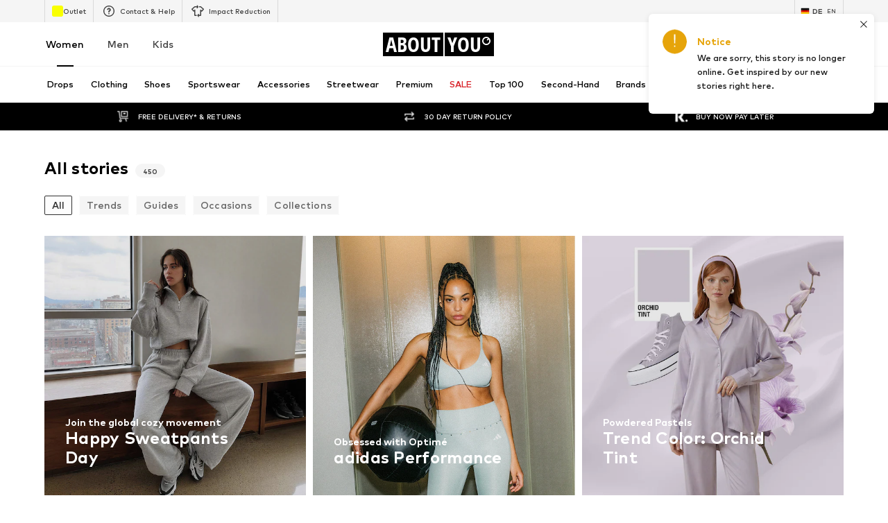

--- FILE ---
content_type: text/html; charset=utf-8
request_url: https://en.aboutyou.de/women/stories?notification=1
body_size: 119773
content:
<!doctype html>
    <html lang="en" dir="ltr">
      <head><meta charSet="utf-8"/><meta name="viewport" content="width=device-width, initial-scale=1"/><meta name="version" content="build-7a9ce7df"/><meta name="version_name" content="app-v4420.1.0"/><meta data-rh="true" name="description" content="Interested in the latest women&#x27;s fashion trends or looking for a cool outfit? ABOUT YOU&#x27;s stories will help you along!"/><meta data-rh="true" name="robots" content="index,follow"/><meta data-rh="true" property="og:title" content="The hottest fashion trends and outfits for women"/><meta data-rh="true" property="og:description" content="Interested in the latest women&#x27;s fashion trends or looking for a cool outfit? ABOUT YOU&#x27;s stories will help you along!"/><title data-rh="true">The hottest fashion trends and outfits for women | ABOUT YOU</title><link data-rh="true" hrefLang="en-DE" rel="alternate" href="https://en.aboutyou.de/women/stories"/><link data-rh="true" hrefLang="en-IE" rel="alternate" href="https://www.aboutyou.ie/women/stories"/><link data-rh="true" hrefLang="x-default" rel="alternate" href="https://www.aboutyou.com/women/stories"/><link data-rh="true" hrefLang="en-AT" rel="alternate" href="https://en.aboutyou.at/women/stories"/><link data-rh="true" hrefLang="en-CH" rel="alternate" href="https://en.aboutyou.ch/women/stories"/><link data-rh="true" hrefLang="en-NL" rel="alternate" href="https://en.aboutyou.nl/women/stories"/><link data-rh="true" rel="canonical" href="https://en.aboutyou.de/women/stories"/><link rel="icon" href="/favicon.ico" sizes="any" type="image/x-icon"/><link rel="icon" href="/icon.svg" type="image/svg+xml"/><link rel="apple-touch-icon" href="/apple-touch-icon.png"/><link rel="manifest" href="/manifest.json"/><meta name="ssr"/><script data-rh="true">(function script$1() {
  Object.freeze(CanvasRenderingContext2D.prototype);
})()</script><script>window.___webTracking_buffer = [];
window.requireWebTrackingUtils = function(deps, cb) {
  window.___webTracking_buffer.push({deps:deps,cb:cb});
};
window.requireWebTrackingUtils._initialized = false;
window.syncWebTrackingUtils = {
  getCookie: (function(){var t=function(){for(var t=document.cookie.split(";"),e={},o=0;o<t.length;o++){for(var r=t[o];" "===r.charAt(0);)r=r.substring(1,r.length);var n=r.indexOf("="),c=r.substring(0,n),i=r.substring(n+1,r.length);e[c]=i}return e},e=!1,o=t(),r="function"==typeof Object.getOwnPropertyDescriptor&&(Object.getOwnPropertyDescriptor(Document.prototype,"cookie")||Object.getOwnPropertyDescriptor(HTMLDocument.prototype,"cookie")),n=Boolean(r&&r.configurable);return n&&void 0!==r&&Object.defineProperty(document,"cookie",{get:function(){return r.get.call(document)},set:function(t){e=!0,r.set.call(document,t)}}),function(r){return n&&!e||(o=t(),e=!1),void 0===o[r]?null:o[r]}})(),
  md5: (function(n){function r(n,r,t,e,u,o,c){var f=n+(r&t|~r&e)+(u>>>0)+c;return(f<<o|f>>>32-o)+r}function t(n,r,t,e,u,o,c){var f=n+(r&e|t&~e)+(u>>>0)+c;return(f<<o|f>>>32-o)+r}function e(n,r,t,e,u,o,c){var f=n+(r^t^e)+(u>>>0)+c;return(f<<o|f>>>32-o)+r}function u(n,r,t,e,u,o,c){var f=n+(t^(r|~e))+(u>>>0)+c;return(f<<o|f>>>32-o)+r}function o(n){return String.fromCharCode(255&n)}function c(n){return o(n)+o(n>>>8)+o(n>>>16)+o(n>>>24)}return function(n){for(var o=function(n){for(var r=n.length,t=r<<3,e=new Uint32Array(r+72>>>6<<4),u=0,o=n.length;u<o;++u)e[u>>>2]|=n.charCodeAt(u)<<((3&u)<<3);return e[r>>2]|=128<<(31&t),e[e.length-2]=t,e}(n),f=1732584193,i=4023233417,a=2562383102,h=271733878,v=0,g=o.length;v<g;v+=16){var s=f,d=i,l=a,C=h;f=r(f,i,a,h,o[v+0],7,3614090360),h=r(h,f,i,a,o[v+1],12,3905402710),a=r(a,h,f,i,o[v+2],17,606105819),i=r(i,a,h,f,o[v+3],22,3250441966),f=r(f,i,a,h,o[v+4],7,4118548399),h=r(h,f,i,a,o[v+5],12,1200080426),a=r(a,h,f,i,o[v+6],17,2821735955),i=r(i,a,h,f,o[v+7],22,4249261313),f=r(f,i,a,h,o[v+8],7,1770035416),h=r(h,f,i,a,o[v+9],12,2336552879),a=r(a,h,f,i,o[v+10],17,4294925233),i=r(i,a,h,f,o[v+11],22,2304563134),f=r(f,i,a,h,o[v+12],7,1804603682),h=r(h,f,i,a,o[v+13],12,4254626195),a=r(a,h,f,i,o[v+14],17,2792965006),f=t(f,i=r(i,a,h,f,o[v+15],22,1236535329),a,h,o[v+1],5,4129170786),h=t(h,f,i,a,o[v+6],9,3225465664),a=t(a,h,f,i,o[v+11],14,643717713),i=t(i,a,h,f,o[v+0],20,3921069994),f=t(f,i,a,h,o[v+5],5,3593408605),h=t(h,f,i,a,o[v+10],9,38016083),a=t(a,h,f,i,o[v+15],14,3634488961),i=t(i,a,h,f,o[v+4],20,3889429448),f=t(f,i,a,h,o[v+9],5,568446438),h=t(h,f,i,a,o[v+14],9,3275163606),a=t(a,h,f,i,o[v+3],14,4107603335),i=t(i,a,h,f,o[v+8],20,1163531501),f=t(f,i,a,h,o[v+13],5,2850285829),h=t(h,f,i,a,o[v+2],9,4243563512),a=t(a,h,f,i,o[v+7],14,1735328473),f=e(f,i=t(i,a,h,f,o[v+12],20,2368359562),a,h,o[v+5],4,4294588738),h=e(h,f,i,a,o[v+8],11,2272392833),a=e(a,h,f,i,o[v+11],16,1839030562),i=e(i,a,h,f,o[v+14],23,4259657740),f=e(f,i,a,h,o[v+1],4,2763975236),h=e(h,f,i,a,o[v+4],11,1272893353),a=e(a,h,f,i,o[v+7],16,4139469664),i=e(i,a,h,f,o[v+10],23,3200236656),f=e(f,i,a,h,o[v+13],4,681279174),h=e(h,f,i,a,o[v+0],11,3936430074),a=e(a,h,f,i,o[v+3],16,3572445317),i=e(i,a,h,f,o[v+6],23,76029189),f=e(f,i,a,h,o[v+9],4,3654602809),h=e(h,f,i,a,o[v+12],11,3873151461),a=e(a,h,f,i,o[v+15],16,530742520),f=u(f,i=e(i,a,h,f,o[v+2],23,3299628645),a,h,o[v+0],6,4096336452),h=u(h,f,i,a,o[v+7],10,1126891415),a=u(a,h,f,i,o[v+14],15,2878612391),i=u(i,a,h,f,o[v+5],21,4237533241),f=u(f,i,a,h,o[v+12],6,1700485571),h=u(h,f,i,a,o[v+3],10,2399980690),a=u(a,h,f,i,o[v+10],15,4293915773),i=u(i,a,h,f,o[v+1],21,2240044497),f=u(f,i,a,h,o[v+8],6,1873313359),h=u(h,f,i,a,o[v+15],10,4264355552),a=u(a,h,f,i,o[v+6],15,2734768916),i=u(i,a,h,f,o[v+13],21,1309151649),f=u(f,i,a,h,o[v+4],6,4149444226),h=u(h,f,i,a,o[v+11],10,3174756917),a=u(a,h,f,i,o[v+2],15,718787259),i=u(i,a,h,f,o[v+9],21,3951481745),f=f+s>>>0,i=i+d>>>0,a=a+l>>>0,h=h+C>>>0}for(var m=c(f)+c(i)+c(a)+c(h),p="",A=0,S=m.length;A<S;++A)p+=(256+(255&m.charCodeAt(A))).toString(16).substr(-2);return p}(function(n){return unescape(encodeURIComponent(n))}(n))})
};
</script><script>window.dataLayer = window.dataLayer || []; function gtag(){dataLayer.push(arguments)};</script><script>  (function(w,d,s,l,i){w[l]=w[l]||[]; w[l].push({'gtm.start':new Date().getTime(),event:'gtm.js'});
              var random = Math.random() * 1000;
              var isDebug = location.search.indexOf("gtm_debug") !== -1;
              var urlObject = new URL(location.href);
              var debugValue = urlObject.searchParams.get("gtm_debug");
              var f=d.getElementsByTagName(s)[0],j=d.createElement(s),dl=l!='dataLayer'?'&l='+l:'';
              j.async=true;j.src='//t2.aboutyou.de/core-tagging-container.js'+i+dl+(isDebug ? '?cacheBreaker=' + random + '&gtm_debug=' + debugValue : "");
              f.parentNode.insertBefore(j,f);
            })(window,document,'script','dataLayer','') </script><script data-testid="shop-init" type="text/javascript" charSet="UTF-8">(function({ shopId, locale, currency, device }) {
  window.dataLayer = window.dataLayer || [];
  const SDK_VERSION = "14.68.0";
  const versionFromMetaTag = document.querySelector("meta[name='version']")?.getAttribute("content");
  const pathName = document.location.pathname;
  const referrer = document.referrer;
  const searchParams = document.location.search;
  window.dataLayer.push({
    event: "shop_init",
    shop_id: shopId,
    shop_version: `6.0|${versionFromMetaTag}`,
    landing_page: pathName,
    action: pathName,
    sdk_version: SDK_VERSION,
    shop_currency: currency,
    locale: locale || "",
    parameter: searchParams || "",
    referrer: referrer || "",
    device,
    sourceUrl: window.location.href
  });
})({shopId: "688", locale: "en_DE", currency: "EUR", device: "desktop"})</script><script id="datadog-browser-logs-script" type="text/javascript">function loadLogsConditionally(value) {
  
  if(window.DD_LOGS) return;
  (function(h,o,u,n,d) {
    h=h[d]=h[d]||{q:[],onReady:function(c){h.q.push(c)}}
    d=o.createElement(u);d.async=1;d.src=n
      n=o.getElementsByTagName(u)[0];n.parentNode.insertBefore(d,n)
  })(window,document,'script','https://www.datadoghq-browser-agent.com/eu1/v4/datadog-logs.js','DD_LOGS');
  DD_LOGS.onReady(function() {
    DD_LOGS.createLogger('critical-logs', { level: 'info', context: { status: 'info', isCritical: true } });
    DD_LOGS.createLogger('non-critical-logs', { level: 'info', context: { status: 'info', isNonCritical: true} });
    DD_LOGS.createLogger('custom-error-logs', { level: 'info', context: { status: 'error', isCustomError: true } });
    DD_LOGS.createLogger('warning-logs', { level: 'info', context: { status: 'warn', isWarning: true } });
    DD_LOGS.createLogger('debug-logs', { level: 'info', context: { status: 'warn', isDebug: true } });
    DD_LOGS.createLogger('web-vitals', { level: 'info', context: { status: 'info', isWebVitals: true } });
    DD_LOGS.createLogger('unsampled-logs', { level: 'info', context: { status: 'info', isUnSampled: true } });

    DD_LOGS.init({
      clientToken: 'pub5b0d57d396446b8fa6a2a0dfb4318eab',
      site: 'datadoghq.eu',
      service: 'aysa-frontend-desktop',
      env: 'ayou-live',
      version: 'app-v4420.1.0',

      sampleRate: 50,
      sessionSampleRate: 50,

      forwardErrorsToLogs: true, // automatically collects unhandled errors
    });

    DD_LOGS.setGlobalContextProperty('pageType', 'storyoverview');
    DD_LOGS.setGlobalContextProperty('landingPageType', 'storyoverview');
    DD_LOGS.setGlobalContextProperty('shopId', 688);
    DD_LOGS.setGlobalContextProperty('locale', 'en_DE');
    DD_LOGS.setGlobalContextProperty('isBotMode', true);
  });
}
window.addEventListener('SERVICE_CONSENT_EVENT', loadLogsConditionally);</script><script data-testid="handle-missing-body" type="text/javascript" charSet="UTF-8">(({ env, locale, shop_id, version, device, hostname, fallbackLogsMiddlewareRoute, loggerLevel, logsToken, logsTokenHeader }) => {
  const checkForMissingBody = async () => {
    try {
      if (!document.body) {
        let bufferToHex2 = function(buffer2) {
          const bytes = new Uint8Array(buffer2);
          return Array.from(bytes).map((b) => b.toString(16).padStart(2, "0")).join("");
        };
        async function getPayloadSignature2(data) {
          try {
            const encoder = new TextEncoder();
            const key = await crypto.subtle.importKey("raw", encoder.encode(logsToken), {
              name: "HMAC",
              hash: "SHA-256"
            }, false, [
              "sign",
              "verify"
            ]);
            const signatureBuffer = await crypto.subtle.sign("HMAC", key, encoder.encode(JSON.stringify(data)));
            return bufferToHex2(signatureBuffer);
          } catch (error) {
            return "";
          }
        }
        const payload = {
          message: "BodyMissing",
          ddtags: `env:'${env}',version:'${version}'`,
          meta_data: {
            device: `${device}-web`,
            locale,
            shop_id
          },
          env,
          view: {
            referrer: document.referrer,
            url: window.location.href,
            url_details: {
              host: hostname,
              path: window.location.pathname,
              queryString: Object.fromEntries(new URLSearchParams(window.location.search))
            }
          },
          level: loggerLevel,
          logger: {
            name: loggerLevel
          },
          online: window.navigator?.onLine ?? "unknown",
          http: {
            detected: {
              device: {
                category: device === "mobile" ? "Mobile" : "Desktop",
                model: window.__DEVICE_DETAILS__?.deviceModel,
                brand: window.__DEVICE_DETAILS__?.browserBrands
              },
              browser: {
                family: window.__DEVICE_DETAILS__?.browserName,
                major: window.__DEVICE_DETAILS__?.browserVersion
              },
              os: {
                family: window.__DEVICE_DETAILS__?.osName,
                major: window.__DEVICE_DETAILS__?.osVersion
              }
            },
            useragent: window.navigator?.userAgent,
            appVersion: window.navigator?.appVersion
          }
        };
        const logsSignature = await getPayloadSignature2(payload);
        fetch(fallbackLogsMiddlewareRoute, {
          method: "POST",
          headers: {
            "Content-Type": "application/json",
            [logsTokenHeader]: logsSignature
          },
          body: JSON.stringify(payload),
          keepalive: true
        });
        window.location.reload();
      }
    } catch (error) {
    }
  };
  if (document.readyState === "loading") {
    document.addEventListener("DOMContentLoaded", checkForMissingBody);
  } else {
    checkForMissingBody();
  }
})({
          env: "ayou-live",
          locale: "en_DE",
          shop_id: 688,
          version: "app-v4420.1.0",
          device: "desktop",
          hostname: "en.aboutyou.de",
          fallbackLogsMiddlewareRoute: "/__/logs",
          loggerLevel: "unsampled-logs",
          logsToken: "fake-tdr-logs-token",
          logsTokenHeader: "X-LOGS-TOKEN",
        })</script><script data-testid="consent-sync" type="text/javascript" charSet="UTF-8">(({ SERVICE_CONSENT_EVENT: SERVICE_CONSENT_EVENT2, searchParamName }) => {
  if (!document.location.href.includes(`${searchParamName}=`)) {
    return;
  }
  window.UC_UI_SUPPRESS_CMP_DISPLAY = true;
  const triggerConsentSync = () => {
    const urlObject = new URL(window.location.href);
    const consentValue = urlObject.searchParams.get(searchParamName);
    urlObject.searchParams.delete(searchParamName);
    window.history.replaceState({}, "", urlObject.toString());
    if (consentValue === "true") {
      window.UC_UI.acceptAllConsents();
    } else {
      const arrayValue = consentValue?.split(",");
      if (arrayValue) {
        window.UC_UI.denyAllConsents().then(() => {
          window.UC_UI.acceptServices(arrayValue, "explicit").then(() => {
            window.__ucCmp.saveConsents();
          });
        });
      }
    }
  };
  window.addEventListener(SERVICE_CONSENT_EVENT2, triggerConsentSync);
})({SERVICE_CONSENT_EVENT: "UC_UI_INITIALIZED", searchParamName: "consents"})</script><script>window.__PUBLIC_ASSETS_URL__ = 'https://assets.aboutstatic.com'</script><style type="text/css">.rsblp6r{position:relative;overflow:hidden;display:inline-block;cursor:pointer;-webkit-tap-highlight-color:transparent;outline:none;border:0}.rsblp6r[data-disabled=true]{opacity:.6;pointer-events:none;cursor:default}.rd361n1{position:absolute;top:50%;left:50%;width:100px;height:100px;border-radius:50%;background-color:var(--rd361n1-0);transform:translate(-50%,-50%) scale(0);opacity:0;pointer-events:none}.rsblp6r:active .rd361n1{animation:cssRippleEffect-rd361n1 .85s cubic-bezier(.25,.8,.25,1)}@keyframes cssRippleEffect-rd361n1{0%{transform:translate(-50%,-50%) scale(0);opacity:.6}to{transform:translate(-50%,-50%) scale(3);opacity:0}}.s1r0kc8u{display:inline-block;cursor:pointer;outline:none;margin:0;font-size:.875rem;font-weight:700;text-align:center;border-radius:4px;border:0;text-decoration:none;transition:box-shadow .28s cubic-bezier(.4,0,.2,1),transform .25s cubic-bezier(.25,.46,.45,.94);padding:16px 40px;background-color:var(--s1r0kc8u-0);color:var(--s1r0kc8u-1);--firefox-outline:2px auto Highlight;--outline:2px auto -webkit-focus-ring-color}.s1r0kc8u[data-grow=true]{padding:16px 80px}.s1r0kc8u[data-with-border=true]{border:1px solid #D9D9D9}.s1r0kc8u[data-disable-shadow=false]{box-shadow:0 3px 5px 0 transparent}.s1r0kc8u[data-disable-shadow=false]:hover{box-shadow:0 4px 12px #0000000f}.s1r0kc8u[data-disable-shadow=false]:hover,.s1r0kc8u[data-disable-shadow=false]:focus{box-shadow:0 2px 4px -1px #0003,0 4px 5px #00000024,0 1px 10px #0000001f;transform:translateY(-2px)}.s1r0kc8u[data-disable-shadow=false]:active{transform:translateY(0);box-shadow:0 5px 5px -3px #0003,0 8px 10px 1px #00000024,0 3px 14px 2px #0000001f}.s1r0kc8u[disabled]{cursor:auto;filter:opacity(.6) grayscale(.85) brightness(1.1)}.s1r0kc8u:focus-visible{outline:var(--firefox-outline);outline:var(--outline)}.sspr6k1{display:inline-block;cursor:pointer;outline:none;margin:0;font-size:.875rem;font-weight:700;text-align:center;border-radius:4px;border:0;text-decoration:none;transition:box-shadow .28s cubic-bezier(.4,0,.2,1),transform .25s cubic-bezier(.25,.46,.45,.94);padding:16px 40px;background-color:var(--sspr6k1-0);color:var(--sspr6k1-1);--firefox-outline:2px auto Highlight;--outline:2px auto -webkit-focus-ring-color}.sspr6k1[data-grow=true]{padding:16px 80px}.sspr6k1[data-with-border=true]{border:1px solid #D9D9D9}.sspr6k1[data-disable-shadow=false]{box-shadow:0 3px 5px 0 transparent}.sspr6k1[data-disable-shadow=false]:hover{box-shadow:0 4px 12px #0000000f}.sspr6k1[data-disable-shadow=false]:hover,.sspr6k1[data-disable-shadow=false]:focus{box-shadow:0 2px 4px -1px #0003,0 4px 5px #00000024,0 1px 10px #0000001f;transform:translateY(-2px)}.sspr6k1[data-disable-shadow=false]:active{transform:translateY(0);box-shadow:0 5px 5px -3px #0003,0 8px 10px 1px #00000024,0 3px 14px 2px #0000001f}.sspr6k1[disabled]{cursor:auto;filter:opacity(.6) grayscale(.85) brightness(1.1)}.sspr6k1:focus-visible{outline:var(--firefox-outline);outline:var(--outline);outline-color:var(--sspr6k1-2)}.u1r20qn7{-moz-appearance:none;-webkit-appearance:none;appearance:none;font:inherit;color:inherit;padding:0;border:unset;background:transparent;cursor:pointer}.sbn1l2g{display:block;flex-grow:0;flex-shrink:0;fill:var(--sbn1l2g-0)}.s1823pp1.sbn1l2g{width:var(--s1823pp1-0);height:var(--s1823pp1-0);flex-basis:var(--s1823pp1-0)}.g7gceqj{display:flex;font-size:.75rem;line-height:1.5;border-radius:4px;padding:1rem;gap:1rem;margin:auto;position:relative;width:100%;border:1px solid;background-color:var(--g7gceqj-0);border-color:var(--g7gceqj-1)}.i1cqyto8{display:flex;gap:1rem;align-items:center;width:100%}.c1tqm1pl.u1r20qn7{border:none;background-color:transparent;margin-left:auto;flex-grow:0}.c1tqm1pl.u1r20qn7:focus{outline:none}.c1tqm1pl.u1r20qn7:focus-visible{outline:auto Highlight;outline:auto -webkit-focus-ring-color;outline-offset:0}.c1yjg9r0{display:flex;flex-direction:column;flex-grow:1;width:100%;font-weight:500;font-size:.75rem;line-height:1.5}.cmxt13t{align-items:center;background-color:transparent;border-radius:4px;border:1px solid #000000;display:flex;gap:10px;justify-content:center;min-width:80px;text-align:center;font-size:.625rem;font-weight:500;line-height:1.6;padding:4px 8px}.cmxt13t>span{background-color:transparent;font-size:inherit;font-weight:inherit;padding:0}.u16xcvqs,.u16xcvqs:hover,.u16xcvqs:visited{text-decoration:none;color:inherit}.tquhlzi{font-weight:500;letter-spacing:normal;color:#000;font-size:var(--tquhlzi-0);text-transform:var(--tquhlzi-1);color:var(--tquhlzi-2);font-weight:var(--tquhlzi-3);text-decoration:var(--tquhlzi-4);text-align:var(--tquhlzi-5)}.b1tnevag{position:relative;top:0;box-sizing:border-box}.bg6lnzm{position:absolute;right:var(--bg6lnzm-0);top:var(--bg6lnzm-1);display:inline-flex;align-items:center;justify-content:center;text-align:center;border-radius:2px;background-color:var(--bg6lnzm-2);height:var(--bg6lnzm-3);min-height:var(--bg6lnzm-3);width:var(--bg6lnzm-3);min-width:var(--bg6lnzm-3);border-radius:var(--bg6lnzm-4)}.r37sf20{width:100%;margin-inline:auto;max-width:1800px;display:var(--r37sf20-0);justify-content:var(--r37sf20-1);--row-section-padding:0px;padding-left:var(--r37sf20-5);padding-right:var(--r37sf20-6)}@media only screen and (min-width: 768px){.r37sf20{--row-section-padding:var(--r37sf20-2)}}@media only screen and (min-width: 1024px){.r37sf20{--row-section-padding:var(--r37sf20-3)}}@media only screen and (min-width: 1280px){.r37sf20{--row-section-padding:var(--r37sf20-4)}}.csxki8w{cursor:var(--csxki8w-0);display:flex;flex-direction:column;align-items:center;justify-content:center;position:relative;padding:var(--csxki8w-1);min-height:2rem;max-height:14rem;overflow:hidden;padding:var(--csxki8w-2);color:var(--csxki8w-3);background-color:var(--csxki8w-4);background-image:var(--csxki8w-5);-webkit-background-position:var(--csxki8w-6);background-position:var(--csxki8w-6);background-size:var(--csxki8w-7)}.b1rl8tm0{position:fixed;top:0;left:0;right:0;bottom:0;-webkit-tap-highlight-color:transparent;z-index:var(--b1rl8tm0-0);background:#0009;-webkit-backdrop-filter:var(--b1rl8tm0-1);backdrop-filter:var(--b1rl8tm0-1)}.s4qvvij{vertical-align:bottom;border-radius:var(--s4qvvij-0);aspect-ratio:var(--s4qvvij-1)}.w15g010d{display:contents}.s180qvr{width:36px;height:36px;flex-grow:0;flex-shrink:0;flex-basis:36px;padding:5px;background-color:transparent;overflow:visible;display:inline-block;border-radius:50%}[data-button-type=primary] .s180qvr{color:#fff;background-color:#000}[data-button-type=secondary] .s180qvr{background-color:#fff}.s180qvr:focus-visible{outline:2px auto Highlight;outline:2px auto -webkit-focus-ring-color}.s1fe8lz3{position:relative}.s91pqnp{position:absolute;right:0;bottom:0;left:0;top:50%;transform:translateY(-50%)}.s10v1s8i{display:inline;color:var(--s10v1s8i-0)}.c1cc265k{display:flex;align-items:center;cursor:pointer;border:solid .0625rem;border-color:var(--c1cc265k-0);color:var(--c1cc265k-1);background-color:#fff;border-radius:.25rem;position:relative;padding:0;width:100%;padding:.25rem .5rem;gap:.5rem;justify-content:space-between}.c1cc265k:hover{color:#000}.c1cc265k:hover .s10v1s8i{opacity:1}.c1cc265k[data-black-border-on-hover=true]:hover{border:solid .0625rem #000000}.s1uozx63.s10v1s8i{transform:var(--s1uozx63-0);height:1.5rem;width:1.5rem}.ddum7ez.s10v1s8i{margin-top:.125rem}.silur1p.silur1p.silur1p{border:none}.silur1p.silur1p.silur1p>span{display:flex;align-items:center;justify-content:center;padding:0;width:100%;height:100%;padding-inline:2rem;border:none;white-space:nowrap}.sjhnxon{width:100%;padding-inline:2rem}.fdvmsg9{background-color:#fff;display:flex;gap:1rem;padding:1rem}.fdvmsg9>*:first-child{flex-grow:0;flex-shrink:0;flex-basis:calc(45% - .5rem);min-width:0}.fdvmsg9>*:last-child{flex-grow:0;flex-shrink:0;flex-basis:calc(55% - .5rem);min-width:0}.fdvmsg9>*:only-child{flex:1 1}.h1ky560w{width:100%;display:flex;align-items:center;justify-content:center;gap:1rem;padding:var(--h1ky560w-0);flex-shrink:0;overscroll-behavior:contain}.h1ky560w>div{display:flex;align-items:center;justify-content:center;flex:1 1;height:100%;font-size:1.25rem;font-weight:700}.h1ky560w>div>span{font-size:1.25rem;font-weight:700}.h1ky560w:focus{outline:none}.d1q4j006{background-color:#fff;padding:1rem}.d1q4j006>div{justify-content:flex-start}.d140vh16{height:100%;width:100%;overflow:auto;display:flex;flex-direction:column}@media only screen and (min-width: 768px){.d140vh16{width:400px}}.d1qkvv7f{background-color:#fff;border-top:var(--d1qkvv7f-0);border-bottom:var(--d1qkvv7f-1);flex:1 1 auto;padding:1rem;overflow:auto}.f1r32j6g{position:fixed;top:0;width:100%;height:100%;pointer-events:var(--f1r32j6g-0);touch-action:none;overflow:clip;z-index:102;left:0}@media only screen and (min-width: 768px){.f1r32j6g{max-width:400px;border-radius:0 16px 16px 0}}.f1r32j6g[data-direction=left]{right:0;left:unset}@media only screen and (min-width: 768px){.f1r32j6g[data-direction=left]{border-radius:16px 0 0 16px}}@media only screen and (min-width: 768px){.f1r32j6g{border-radius:0 16px 16px 0}}.c10mxg65{display:flex;justify-content:center;align-items:center;height:100%}.s1ckqqpc{display:inline-block;position:relative;width:4rem;height:4rem}.szwo5z4{box-sizing:border-box;position:absolute;width:var(--szwo5z4-0);height:var(--szwo5z4-0);margin:6px;border-radius:50%;border:4px solid var(--szwo5z4-1);animation:frames-szwo5z4 1.2s cubic-bezier(.5,0,.5,1) infinite;animation-delay:-var(--szwo5z4-2);border-color:var(--szwo5z4-1) transparent transparent transparent}@keyframes frames-szwo5z4{0%{transform:rotate(0)}to{transform:rotate(360deg)}}.wg06l9{position:relative;display:flex;align-items:center;justify-content:center;width:100%;height:75vh}.i1k6sfn4{height:100%;width:100%;overflow:hidden}@media only screen and (min-width: 768px){.i1k6sfn4{height:unset;width:unset}}.f2zrfsr{height:100%;width:100%;display:flex;flex-direction:column;align-items:center;justify-content:center}@media only screen and (min-width: 768px){.f2zrfsr{height:unset;width:unset}}.bh5u1is{width:100%;height:100%;overflow:auto}.samb2na{display:flex;align-items:center;justify-content:center}.samb2na .maa5uhx{display:none}.mqoul4w{display:flex;flex-direction:row;z-index:1;justify-content:center;padding:1rem 1rem 1rem 3rem;gap:1rem}.mqoul4w>div{display:flex;align-items:center;justify-content:center;flex:1 1}.mqoul4w,.mqoul4w *{font-size:1.125rem;font-weight:700;line-height:1.4}.syvyx4x.u1r20qn7{z-index:1;border:none;padding:2px;box-sizing:content-box}.mowcgzv{display:flex;flex-direction:column;-webkit-overflow-scrolling:touch;box-sizing:border-box;border-radius:16px;width:100%;max-height:80vh;background-clip:padding-box;align-self:var(--mowcgzv-0);position:relative;overflow:auto;background:var(--mowcgzv-1);box-shadow:0 0 75px #0000001a,0 2px 30px #00000005;z-index:1}@media only screen and (min-width: 768px){.mowcgzv{width:600px}}.mowcgzv[data-content-fit-width=true]{width:auto}.mowcgzv[data-fixed-small-width=true]{width:340px;min-width:unset}.m16fdbfd{border-top:var(--m16fdbfd-0);border-bottom:var(--m16fdbfd-1);padding:1rem;overflow-y:auto}.m16fdbfd>*{font-size:.875rem;font-weight:500;line-height:1.42}.sv9rck9{background:#f5f5f5;position:relative;height:var(--sv9rck9-0);width:var(--sv9rck9-1);overflow:hidden;border-radius:var(--sv9rck9-2);margin-bottom:var(--sv9rck9-3)}.sv9rck9:before{content:"";position:absolute;top:0;left:0;width:100%;height:100%;background:linear-gradient(90deg,transparent,#E9E9E9,transparent);animation:shimmer-sv9rck9 1.5s infinite}@keyframes shimmer-sv9rck9{0%{transform:translate(-100%) skew(-20deg)}to{transform:translate(100%) skew(-20deg)}}.s1k94oek{display:flex;justify-content:center;position:absolute;left:0;top:0;background:#f5f5f5;height:30px;width:100%;padding:8px;transition:transform .3s;transform:translateY(-100%);z-index:999}.s1k94oek:focus{transform:translateY(0)}.u1apzik6{bottom:0;left:0}.l17wksls{top:1rem;right:1rem}.w7whq50{background:linear-gradient(0deg,#0000004d,#0000);position:fixed;z-index:300;width:100%;padding:0 .5rem .5rem}@media only screen and (min-width: 768px){.w7whq50{background:unset;padding:0;max-width:375px}}.b1wknepc{height:20px;width:-moz-fit-content;width:fit-content;max-width:100%;display:inline-flex;align-items:center;margin-top:1px;margin-right:5px;background-color:var(--b1wknepc-0);color:var(--b1wknepc-1);border-radius:var(--b1wknepc-2);font-size:.75rem;font-weight:500;padding:var(--b1wknepc-3);direction:initial;white-space:nowrap;gap:5px}.b1wknepc:last-of-type{margin-right:0}.b1wknepc>span{display:block;box-sizing:border-box;overflow:hidden;line-height:1.3;white-space:nowrap;text-overflow:ellipsis}.cnqtmsy{color:#fff}.lzp7fs4 .b1wknepc{font-size:.625rem;font-weight:600}@media only screen and (max-width: 767px){.lzp7fs4 .b1wknepc{font-weight:500}}.b1bi8rwk.u1r20qn7{position:relative;display:flex;align-items:center;justify-content:center;margin:0 8px;min-width:var(--b1bi8rwk-0);text-align:center}@media only screen and (min-width: 768px){.b1bi8rwk.u1r20qn7{margin:0;gap:1px}}.c1n7bh6k.tquhlzi{position:absolute;left:var(--c1n7bh6k-0);font-size:.5625rem;font-weight:700}@media only screen and (min-width: 768px){.c1n7bh6k.tquhlzi{font-size:.625rem;line-height:10px}}.h12lj6yp{top:-webkit-sticky;right:-webkit-sticky;bottom:-webkit-sticky;left:-webkit-sticky;position:sticky;top:0;z-index:22;width:100%;box-sizing:border-box;display:flex;height:50px;align-items:center;padding:8px 5px 7px;box-shadow:0 2px 2px #0000000a,0 0 2px #0003;background-color:#fff}.s1dgaqtn{position:absolute;top:100%;margin:16px 10px 0;width:calc(100vw - 30px)}.b1pjn3t9{padding-inline:2px}.ugna27q{display:flex;flex-direction:column;align-items:center;justify-content:center}.vantfq2{font-weight:600;color:#fff;font-size:1rem;text-transform:uppercase;letter-spacing:.3px}.u11jgrs0{color:#fff;font-size:.625rem;opacity:.5;text-transform:uppercase;letter-spacing:.8px}.d4vzqg1{display:flex;visibility:var(--d4vzqg1-0);width:85%;justify-content:space-around;padding:10px 20px;border-bottom:1px solid rgba(255,255,255,.3);box-sizing:border-box}.w1ezl4h3{padding:0 5px;display:inline-flex;align-items:center;border-radius:3px;background-color:var(--w1ezl4h3-0);color:var(--w1ezl4h3-1);box-shadow:var(--w1ezl4h3-2);border:var(--w1ezl4h3-3)}.czib57b{padding:5px 5px 7px;display:flex}.cuux11i{padding:5px 0 5px 4px;border-color:#fff;display:flex}.t1cwwezz{color:inherit;display:flex;min-width:var(--t1cwwezz-0);justify-content:center}.s1lgfa08.tquhlzi{color:inherit;letter-spacing:1px;width:var(--s1lgfa08-0);text-align:var(--s1lgfa08-1);text-transform:uppercase}.sjgx8je{fill:var(--sjgx8je-0)}.rapdgs9.r37sf20{display:flex;gap:.5rem;max-width:1800px}.wqanenr{width:100%;text-align:center;height:var(--wqanenr-0);overflow:hidden}.l1c7bgdj{display:flex;flex-direction:column;transition:transform var(--l1c7bgdj-0) ease;transform:var(--l1c7bgdj-1)}.l183d71j{height:var(--l183d71j-0);display:flex;align-items:flex-start;justify-content:center}.sba0ncz.tquhlzi{display:block}.f152swqz{position:fixed;bottom:calc(16px + var(--scroll-to-top-y-offset, 0px));z-index:2;left:var(--f152swqz-0);right:var(--f152swqz-1);transform:translate(0);opacity:1;transition:transform .3s linear,opacity .3s linear}.f152swqz[data-is-visible=false]{transform:translate(var(--f152swqz-2));opacity:0}.s68t2kq{transform:rotate(90deg)}.s133arvo{box-shadow:0 10px 15px #00000014,0 2px 2px #0000000d;width:48px;height:48px;opacity:.9;border-radius:50%;display:flex;justify-content:center;align-items:center}.h1n802qg.tquhlzi{flex:1 1;text-align:center}@media only screen and (max-width: 767px){.bptzqsw.tquhlzi{display:flex;flex:1 1;line-height:1.4}}.s15tvt6n{display:flex;justify-content:center;align-items:center;position:relative;padding:6px 0 12px;border-radius:16px 16px 0 0;z-index:0;margin-bottom:-6px}.i1gmgurl.u1r20qn7{position:absolute;top:.625rem;left:.625rem}.i1gmgurl.u1r20qn7[data-position=right]{top:.313rem;right:.313rem;left:unset}.i1gmgurl.u1r20qn7:focus-visible{outline:auto Highlight;outline:auto -webkit-focus-ring-color;outline-offset:0}.c1bwr8u1{position:relative;padding:1.25rem 1rem;border-radius:2px;filter:drop-shadow(0 0px 16px rgba(0,0,0,.1));background:#fff}.c1bwr8u1[data-show-arrow=true] :before{content:"";position:absolute;top:-9px;left:calc(50% - 6px);width:0;transform:translateY(50%);border-right:6px solid transparent;border-bottom:6px solid #FFFFFF;border-left:6px solid transparent}.os0aot2{position:absolute;top:-9px;left:calc(50% - 6px);width:0;transform:translateY(50%);border-right:6px solid transparent;border-bottom:6px solid #FFFFFF;border-left:6px solid transparent}.w8xr4mn{position:absolute;top:8px;right:8px;z-index:2}.bnglsvb{background-color:#000;border-radius:50%;top:0;right:0;bottom:0;left:0;position:absolute;transform:scale(.9);z-index:0}.s1gfdudl{position:relative;z-index:1}.w1nof9tr{display:flex;position:relative;min-width:160px;max-height:inherit}[dir=rtl] .w1nof9tr{direction:initial}.l1idegm8{display:flex;font-family:Open Sans Condensed Bold,sans-serif;text-transform:uppercase;font-size:30px;font-weight:700;padding:0 4px;color:#fff;background-color:#000;white-space:nowrap;direction:initial;display:inline;max-height:inherit}.ai0iyo9.l1idegm8{position:relative;margin-right:2px}[dir=rtl] .ai0iyo9.l1idegm8{margin-left:2px;margin-right:unset}.y11qdylp.l1idegm8{position:absolute;top:0;left:0;transition:opacity .58s ease-out;padding-right:18px}[dir=rtl] .y11qdylp.l1idegm8{right:0;left:unset;padding-right:unset;padding-left:18px}.s1uezmh4.l1idegm8{max-height:inherit;display:flex;left:0;margin-right:0;padding:0 18px 0 4px}[dir=rtl] .s1uezmh4.l1idegm8{right:0;margin-left:0;padding:0 4px 0 18px}.um88yzw{position:relative;direction:initial;max-height:inherit}.s1tnbd12{position:absolute;top:6px;right:5px}[dir=rtl] .s1tnbd12{left:5px;right:unset}.slw8gsb{position:absolute;top:3px;right:2px}[dir=rtl] .slw8gsb{left:2px;right:unset}.chen01u.u16xcvqs{display:flex;align-items:center;gap:2px;max-height:34px}.s1w8dd5h{height:26px;width:100%;max-width:132px;aspect-ratio:132/26}.v16uci5j.u16xcvqs{height:100%}.v18wl368.v18wl368.v18wl368{width:31px;height:100%}.w1hiwogu{display:flex;flex-grow:1;height:100%;transition:opacity .2s linear}.wy0ucxn{width:100%;height:100%;max-width:70px}@media only screen and (min-width: 1024px){.wy0ucxn{display:none}}.wohhb7n{display:flex;font-family:Open Sans Condensed Bold,"sans-serif";font-size:30px;font-weight:600;background-color:#000;color:#fff;text-transform:uppercase;padding:0 4px}@media only screen and (max-width: 1023px){.wohhb7n{display:none}}.v1vmgbll{opacity:0;padding:0 4px;height:30px}.w1fbcu7n{display:flex;align-items:center;width:-moz-max-content;width:max-content;height:100%}@media only screen and (max-width: 767px){.w1fbcu7n{flex-basis:var(--w1fbcu7n-0)}}@media only screen and (min-width: 1024px){[dir=rtl] .w1fbcu7n{margin-right:unset}[dir=ltr] .w1fbcu7n{margin-left:unset}}.w15df92l{display:flex;align-items:center;flex-direction:row;height:35px;padding:0 5px 0 4px;direction:initial;overflow:hidden}@media only screen and (max-width: 767px){.w15df92l{flex-grow:1}}.s1yen2q8{margin-right:1px}[dir=rtl] .s1yen2q8{margin-left:1px;margin-right:unset}@media only screen and (max-width: 767px){.s119a2s7 svg{width:var(--s119a2s7-0)}}.s1d16mmg{display:inline-block;margin:-1px 0 0 6px}.w16i9g3s.u16xcvqs{display:flex;align-items:baseline;color:var(--w16i9g3s-0);position:relative}.w16i9g3s.u16xcvqs:after{content:"";margin-left:8px;opacity:0;transition:opacity .3s ease;background-image:url('data:image/svg+xml;utf8,<svg xmlns="http://www.w3.org/2000/svg" width="24" height="24" viewBox="0 0 24 24"><path d="M17 11.999L15.16 13.859 9.073 20 7.4 18.31 13.485 12.17 13.655 11.999 13.485 11.83 7.4 5.689 9.073 4 15.16 10.141 15.327 10.311z"/></svg>');background-size:contain;width:8px;height:8px}[dir=rtl] .w16i9g3s.u16xcvqs{margin-right:16px}[dir=rtl] .w16i9g3s.u16xcvqs:after{background-image:url('data:image/svg+xml;utf8,<svg xmlns="http://www.w3.org/2000/svg" width="24" height="24" viewBox="0 0 24 24"><path d="M7 11.999L8.673 10.311 8.84 10.141 14.927 4 16.6 5.689 10.515 11.83 10.345 11.999 10.515 12.17 16.6 18.31 14.927 20 8.84 13.859z"/></svg>');position:absolute;right:-11px;top:4px}.w16i9g3s.u16xcvqs:hover{text-shadow:0 0 .5px rgba(0,0,0,.3)}.w16i9g3s.u16xcvqs:hover:after{opacity:1}.s1ea7kp2{margin-left:4px}.lyssd18{display:flex;align-items:center}.l87vc2a{display:grid;gap:14px 10px;-ms-grid-auto-flow:column;grid-auto-flow:column;grid-template-rows:repeat(min(var(--l87vc2a-0),var(--l87vc2a-1)),min-content)}@media only screen and (min-width: 1024px){.l87vc2a{margin-bottom:24px;grid-template-rows:repeat(min(var(--l87vc2a-0),var(--l87vc2a-2)),min-content)}}.rli1r8q{margin-left:8px;opacity:1;transition:opacity .3s ease}.w1ghze75.u16xcvqs{display:flex;align-items:center;font-size:.75rem;margin-top:20px;margin-bottom:3px}.w1ghze75.u16xcvqs:hover{font-weight:600;letter-spacing:.005em}.w1ghze75.u16xcvqs:hover .rli1r8q{opacity:1}.wskczd4{color:#434343;font-size:.625rem;font-weight:900;text-transform:uppercase;letter-spacing:.5px;min-height:36px}.wxsr035{display:block;margin-right:auto;font-size:.75rem;max-height:inherit;height:var(--wxsr035-0)}.l1b89hfq{max-height:inherit;margin-bottom:10px}.wd8l1kq{display:flex;gap:10px;font-size:.75rem}.wd8l1kq .iwwy2fj:not(:last-child){margin-right:20px}@media only screen and (min-width: 1024px){.wd8l1kq .iwwy2fj:not(:last-child){margin-right:30px}}.t1oqtdum{color:var(--t1oqtdum-0);margin:0;text-align:var(--t1oqtdum-1)}.t135hq7r.t1oqtdum{font-size:var(--t135hq7r-0);font-weight:var(--t135hq7r-1)}@media only screen and (min-width: 1024px){.t135hq7r.t1oqtdum{font-size:var(--t135hq7r-2)}}.b1bbnrm7{font-weight:600}.siiayev.b1bbnrm7{margin-left:3px}.s1c8kgdb{color:#fff;font-size:10px;font-weight:700;margin-left:8px}.szj6420{font-size:12px;font-weight:700;margin-left:10px}@media only screen and (max-width: 767px){.szj6420{font-size:var(--szj6420-0);text-align:var(--szj6420-1);line-height:var(--szj6420-2);font-weight:var(--szj6420-3);margin-left:var(--szj6420-4)}}@media only screen and (min-width: 768px){.szj6420{font-size:.875rem}}@media only screen and (min-width: 1024px){.szj6420{font-size:1rem}}.s1xdnsrv.s1xdnsrv.s1xdnsrv{position:relative;top:0;right:0;width:20px;height:20px;margin-left:8px}.w1b9ei9m{display:flex;align-items:center;flex:1 1;width:100%;justify-content:space-between}.so4qfyc{z-index:100;height:var(--so4qfyc-0);padding-top:0;padding-bottom:0;background-image:var(--so4qfyc-1)}.sudgq0z{position:absolute;top:-50px;left:-45px;width:100px;height:100px;opacity:.15}.c18xoe5r{position:relative;display:flex;align-items:center;justify-content:center;flex:1 1}@media only screen and (max-width: 767px){.c18xoe5r{justify-content:var(--c18xoe5r-0);flex-direction:var(--c18xoe5r-1)}.c18xoe5r>.c1tembxk{flex:1 1}}.t17gluor{display:flex;align-items:center;margin-left:10px}.wv3qt9m{display:flex;flex-direction:column;margin-bottom:40px;padding:1rem 1rem 0;border-bottom:8px}.c1fao62u{position:relative;display:flex;align-items:center;justify-content:center;width:100%;height:75vh;gap:0;padding:20px}.ikrnnjj{width:72px;height:100px;display:flex;flex-direction:column;align-items:center;justify-content:center;overflow:hidden;position:absolute;top:40%}.s1i6bm0k{width:48px;height:48px;position:absolute;top:0;left:50%;animation:shirtFirstDrop-s1i6bm0k 3.5s ease-in forwards,shirtDropLoop-s1i6bm0k 3.5s ease-in 3.5s infinite}@keyframes shirtFirstDrop-s1i6bm0k{0%{transform:translate(-50%,10px) rotate(0)}10%,15%{transform:translate(-50%,5px) rotate(0)}35%,to{transform:translate(-50%,120px) rotate(-30deg)}}@keyframes shirtDropLoop-s1i6bm0k{0%{transform:translate(-50%,-40px) rotate(-21deg)}10%{transform:translate(-50%,10px) rotate(0)}14%,18%{transform:translate(-50%,5px) rotate(0)}20%{transform:translate(-50%,10px) rotate(0)}35%,to{transform:translate(-50%,120px) rotate(-30deg)}}.c6rj6ig{width:72px;height:40px;position:absolute;bottom:0;left:50%;transform-origin:center bottom;transform:translate(-50%) scale(.3);animation:confettiFirstBurst-c6rj6ig 3.5s ease-in forwards,confettiBurstLoop-c6rj6ig 3.5s ease-in 3.5s infinite}@keyframes confettiFirstBurst-c6rj6ig{0%,35%{transform:translate(-50%) scale(.3)}50%{transform:translate(-50%,-42px) scale(1)}60%,70%{transform:translate(-50%,-40px) scale(.95)}75%{transform:translate(-50%,-42px) scale(1)}85%,to{transform:translate(-50%) scale(.3)}}@keyframes confettiBurstLoop-c6rj6ig{0%,30%{transform:translate(-50%) scale(.3)}50%{transform:translate(-50%,-42px) scale(1)}58%,70%{transform:translate(-50%,-40px) scale(.95)}75%,78%{transform:translate(-50%,-42px) scale(1)}88%,to{transform:translate(-50%) scale(.3)}}.o1bnoira{width:72px;height:40px;position:absolute;bottom:0;left:50%;transform:translate(-50%)}.s1mhnnam{position:absolute;top:calc(40% + 115px);line-height:4}.s1mhnnam.s1mhnnam.s1mhnnam span{color:#000;font-weight:700}.s1mhnnam:before,.s1mhnnam:after{content:"";position:absolute;left:0;right:0;height:22px;pointer-events:none;z-index:1}.s1mhnnam:before{top:-2px;background:linear-gradient(to top,#fff0,#fffc 50%,#fff)}.s1mhnnam:after{bottom:-2px;background:linear-gradient(to top,#fff,#fffc 50%,#fff0)}.b139e8r5{display:var(--bas-takeover-icon-display, flex);align-items:center;padding:2px;height:100%}@media only screen and (min-width: 768px){.b139e8r5{height:35px}}.s699wgm{display:flex;height:100%}.x1ux1cjm{display:var(--bas-takeover-icon-display, flex);justify-content:center;align-items:center;padding-right:2px;padding-left:4px}.s1170swz{height:100%;-o-object-fit:contain;object-fit:contain;-o-object-position:0 center;object-position:0 center}.svrjw9s{margin:0 8px}@media only screen and (min-width: 768px){.svrjw9s{margin:0}}.f13s5f1f{display:grid;margin-top:var(--f13s5f1f-0);content-visibility:auto;contain-intrinsic-size:2500px;grid-template-areas:"payment-section" "newsletter" "seo-text" "static-section-links" "dynamic-section-links" "grouped-sections" "flexible-sections" "legal-links"}@media only screen and (min-width: 1024px){.f13s5f1f{contain-intrinsic-size:2000px}}@media only screen and (min-width: 1280px){.f13s5f1f{contain-intrinsic-size:1500px}}.ft7mwc7{grid-area:var(--ft7mwc7-0);max-width:100vw;overflow-x:hidden;display:flex;flex-direction:column}.stitc0j{flex-shrink:0}.w18mipzl{width:100%;max-width:var(--w18mipzl-0)}.sfjfx4y{cursor:pointer;margin:0 8px}.s123ytfj{width:100%;background:#f5f5f5;font-size:.75rem}@media only screen and (min-width: 1024px){.s123ytfj{padding-top:2px;width:calc(100% - 36px)}}.s123ytfj:-moz-placeholder-shown{text-overflow:ellipsis}.s123ytfj:placeholder-shown{text-overflow:ellipsis}.s1b0s2jn{margin-right:4px;cursor:pointer}.s1g5cenz{display:flex;align-items:center;position:absolute;top:9px;right:20px;border-radius:4px}@media only screen and (min-width: 1024px){.s3uy12r{right:28px}}@media only screen and (min-width: 1280px){.s3uy12r{right:60px}}.syizrdx.s1g5cenz[data-is-focused=true]{border-radius:2px 2px 0 0}.s1avvh1z.s123ytfj{margin-left:8px;font-size:clamp(.6875rem,1vw,.875rem)}.s1vj811m.sfjfx4y{margin-left:8px;width:18px;height:18px}.sbri7vv.sbri7vv.sbri7vv{top:8px;height:calc(100% - 16px);width:calc(100% - 40px)}@media only screen and (min-width: 1024px){.sbri7vv{width:calc(100% - 60px);right:30px}}@media only screen and (min-width: 1280px){.sbri7vv{width:calc(100% - 120px)}}.srgprha.srgprha.srgprha{width:42px;overflow:hidden;border:none;height:36px}.srgprha .s1vj811m{position:relative;left:50%;transform:translate(-10px)}.srgprha .s1avvh1z{display:none}.s1u6kmjo.s1u6kmjo.s1u6kmjo{position:relative;top:unset;right:unset;width:100%;border-color:#f5f5f5;background:#f5f5f5;transition:transform 70ms ease-in,width 70ms ease-in,box-shadow 70ms ease-in}.s1u6kmjo .s1vj811m{position:relative;left:unset;transform:unset}.s1u6kmjo .s1avvh1z{display:block}.o8gxtwf.o8gxtwf.o8gxtwf{box-shadow:-27px 0 16px -2px #fff;transform:translate(-15%);width:115%;background-color:#fff;border:1px solid #000000}.o8gxtwf.o8gxtwf.o8gxtwf .s1avvh1z,.o8gxtwf.o8gxtwf.o8gxtwf .s1b0s2jn{background-color:#fff}.o7gs73g.o7gs73g.o7gs73g{box-shadow:-27px 0 16px -2px #fff;background-color:#fff;border:1px solid #000000}.o7gs73g.o7gs73g.o7gs73g .s1avvh1z,.o7gs73g.o7gs73g.o7gs73g .s1b0s2jn{background-color:#fff}.siujxe8{width:var(--siujxe8-0);transition:width 70ms ease-in}.sll4z7x{overflow:hidden;width:0}.ccfuv4j{margin-right:5px;opacity:0;transition:opacity 70ms ease-in}.ccfuv4j[data-opened=true]{overflow:hidden;opacity:1}.t4spzx5{position:fixed;bottom:16px;right:16px;z-index:20001;background-color:#000000b3;color:#fff;border:none;padding:8px 12px;border-radius:4px;cursor:pointer}.st0e98q{position:fixed;top:0;right:0;bottom:0;left:0;z-index:20000;pointer-events:none;justify-content:center}.c18zysfw{width:calc((min(1800px,100vw) - (12 - 1) * .5rem - max(var(--row-section-padding, 0px),1rem) * 2) / 12 * 1 + .5rem * (1 - 1));background-color:#9747ff;opacity:.08;height:100vh}.g1fnpign{display:flex;align-items:center;height:100%;margin-left:-8px}@media only screen and (min-width: 1024px){.g1fnpign{margin-left:-15px}}.g1vm5ahv{position:relative;font-size:.875rem;color:#434343;transition:color .5s;padding:0 8px;height:100%;line-height:64px}@media only screen and (min-width: 1024px){.g1vm5ahv{padding:0 17px}}.g1vm5ahv:after{content:"";position:absolute;left:0;right:0;bottom:0;margin:auto;width:24px;height:2px;background:#000;transform:scale(0);transition:transform .5s ease}.g1vm5ahv[data-active=true]{color:#000}.g1vm5ahv[data-active=true]:after{transform:scale(1)}.g1vm5ahv:hover{color:#000}.wsgh8u4{margin-top:16px}.s1g5b6b{display:none;top:calc(100% - 8px - .5rem);z-index:1005}[data-is-open=true] .s1g5b6b{display:block}.oiz06lz{display:none;position:absolute;top:calc(100% - 7px - .5rem);right:-.5rem;z-index:1004;padding:.5rem}[data-is-open=true] .oiz06lz{display:block}.cyj4nlb{align-items:center;display:flex;position:relative;height:100%}.cyj4nlb:hover .oiz06lz,.cyj4nlb:hover .s1g5b6b{display:block}.s1bklqlr{padding:0}.majpqsu{--icon-extra-space:2px;display:flex;align-self:center;position:absolute;right:calc(-1 * (var(--icon-extra-space) + 12px));bottom:0;margin:auto;opacity:0;top:0;transition:opacity .2s ease}.majpqsu:focus-visible{opacity:1;outline:2px solid currentColor;outline-offset:2px}.majpqsu:not(:focus-visible){height:1px;overflow:hidden;position:absolute;white-space:nowrap;width:1px}@media only screen and (min-width: 1024px){.majpqsu{--icon-extra-space:5px}}.s16zextr:focus-visible+.majpqsu{opacity:1}.i1r1kbq0{position:relative}.w1opyez5{display:flex;position:relative;align-items:center;justify-content:flex-end;width:100%;height:100%}@media only screen and (max-width: 1023px){.s1gbhdbc{display:none}}.i1dt5xlf{position:relative;height:100%}.ith0sda{display:flex;align-items:center;gap:8px;height:100%;max-width:100%}@media only screen and (min-width: 768px){.ith0sda{gap:18px}}@media only screen and (min-width: 1024px){.ith0sda{gap:32px}}@media only screen and (max-width: 1023px){.r1rwv8kt{padding-left:24px;padding-right:24px}}.wixuv88{width:100%;height:64px;border-bottom:1px solid #F5F5F5;position:var(--wixuv88-0);top:0;z-index:100;background-color:#ffffffb3;-webkit-backdrop-filter:blur(10px);backdrop-filter:blur(10px)}.tacufwg.r1rwv8kt{display:flex;align-items:center;justify-content:space-between;position:relative;width:100%;height:64px;margin:auto}.s16df328{flex:1 2 33%}@media only screen and (max-width: 805px){.sbulvx9 .s1uezmh4{display:block;text-overflow:ellipsis;max-width:220px;overflow:hidden}}.skdpt7{flex:1 1 33%}.s1e6fven{align-items:center;background-color:#f5f5f5;box-sizing:border-box;color:#000;cursor:pointer;display:flex;flex:0 0 auto;outline:none;padding:0 .5rem;border:var(--s1e6fven-0);transition:var(--s1e6fven-1)}.s1e6fven:focus-visible{outline:auto Highlight;outline:auto -webkit-focus-ring-color;outline-offset:0}.w1srwejs{cursor:pointer;position:relative;-webkit-tap-highlight-color:transparent;z-index:var(--w1srwejs-0)}@media (hover: hover){.w1srwejs:hover .s1e6fven{border:var(--w1srwejs-1)}.w1srwejs:hover[data-should-display-arrow-on-hover=true]:before{content:"";background-color:#fff;width:40px;height:12px;position:absolute;bottom:-16px;left:50%;transform:translate(-50%);overflow:hidden;z-index:var(--w1srwejs-2)}.w1srwejs:hover[data-should-display-arrow-on-hover=true]:after{content:"";background:#fff;border:4px solid transparent;position:absolute;bottom:-4px;left:45%;width:8px;height:8px;box-shadow:0 0 12px #0003;transform:translateY(50%) rotate(45deg);z-index:var(--w1srwejs-0)}}.w1srwejs .s1e6fven{border:var(--w1srwejs-3)}.s1d2zltd{align-items:center;display:flex}.s116zg25{margin-right:.25rem}.s1xzhnzq{font-size:.625rem;font-weight:600;line-height:1;color:var(--s1xzhnzq-0)}.shs66wo{background-color:#f5f5f5;border-radius:1px;box-sizing:border-box;color:var(--shs66wo-0);display:block;font-size:.5rem;line-height:1;margin-left:.25rem;padding:.125rem}.l12zrdhy{display:flex;height:100%}.syvs3w0.syvs3w0.syvs3w0{height:100%}.syvs3w0:hover{background-color:#d9d9d9!important}.mq2pneb{display:flex;align-items:center;color:#434343;padding:0 10px}.mq2pneb span{margin-left:4px}[dir=rtl] .mq2pneb span{margin-left:unset;margin-right:4px}.mq2pneb:hover{background-color:#d9d9d9!important}.s1cmfyw9.mq2pneb{gap:4px}.skr0iyl{background:#f9ff00;border-radius:3px}.ca7s1b8{display:flex;height:100%;color:#434343;font-size:.625rem;border:solid #D9D9D9;border-width:0 1px}.ca7s1b8 .mq2pneb+.mq2pneb{border-left:1px solid #D9D9D9}.w16a5ba3{width:100%;height:32px;background-color:#f5f5f5;position:relative;z-index:101}.c1nhqd8y.r1rwv8kt{display:flex;align-items:center;justify-content:space-between;width:100%;height:100%;background-color:#f5f5f5;margin:auto}.b1lhhmno{cursor:default}.n12ggm7p{position:relative;padding-top:13px;padding-bottom:13px;padding-left:clamp(1px,.65vw,11px);padding-right:clamp(1px,.65vw,11px);font-size:clamp(.6875rem,1vw,.875rem);line-height:1.25em;height:100%}.n12ggm7p:first-child{padding-left:0}.n12ggm7p[data-show-arrow=true]:after{display:block;background:#fff;bottom:-1px;box-shadow:0 0 2px #0003;content:"";height:10px;left:50%;position:absolute;transform:translate(-50%) translateY(50%) rotate(45deg);width:10px;z-index:99}.n12ggm7p .u16xcvqs{display:flex}.l1kxlcw3{padding:5px 4px;border-radius:2px;position:relative;color:var(--l1kxlcw3-0);background:var(--l1kxlcw3-1);display:flex;align-items:center}.b1ny1drx{position:relative;right:0;bottom:5px;margin-left:2px}.s19ypsom{margin-left:4px}.w1doxwye{position:relative;left:0;max-width:calc(100% - 42px);height:100%}.b1beol7r{position:absolute;top:0;background:#fff!important;width:32px;height:100%;box-shadow:0 0 10px #00000029;z-index:1}.b1beol7r>svg{position:absolute;top:13px;left:5px}.p132i555.b1beol7r{left:-20px}[dir=rtl] .p132i555.b1beol7r{right:0}.n1tlu3ag.b1beol7r{right:-1px}.n1tlu3ag.b1beol7r [dir=rtl]{left:-20px}.s78nyic{overflow-x:scroll;overflow-y:hidden;margin:auto;scrollbar-width:none}.s78nyic::-webkit-scrollbar{display:none}.w1cnsvr2{display:flex;align-items:center;white-space:nowrap;margin:auto;height:100%}.f1ms4xfm.r1rwv8kt{display:none;padding-top:30px;padding-bottom:30px;height:100%;overflow:hidden;margin:auto}.f1ydfdl2{background:#fff;display:block;position:absolute;z-index:99;width:100%!important}.f1ydfdl2[data-open=true]{box-shadow:0 2px 8px #0000001a}@media only screen and (min-width: 1024px){.f1ydfdl2[data-open=true]{min-height:382px}}.f1ydfdl2[data-open=true]:before{display:block}.f1ydfdl2[data-open=true] .f1ms4xfm{display:block}.s1uudtqd{z-index:2;background-color:transparent;margin-top:4px;font-size:.875rem;color:#fff;text-align:center;border-radius:3px;padding:5px 10px 6px;border:1px solid #FFFFFF}@media only screen and (min-width: 768px){.s1uudtqd{font-size:1rem}}.s5tecmu{z-index:1;color:#fff;display:block;font-size:.75rem;line-height:.75rem;word-break:break-word;text-align:center;max-width:90%;font-weight:600;margin-bottom:4px;text-transform:var(--s5tecmu-0);white-space:var(--s5tecmu-1)}.onwkrp2.s5tecmu{transition:opacity .3s ease}.ifdk5h2{position:absolute;width:100%;height:100%;overflow:hidden;display:flex;align-items:center;flex-direction:column;justify-content:flex-end;padding-bottom:var(--ifdk5h2-0)}.i1dlj2cl{position:relative;color:initial;display:flex;width:100%;height:100%;overflow:hidden}.i1dlj2cl .onwkrp2{opacity:0}.i1dlj2cl:hover .onwkrp2{opacity:1}.i1dlj2cl:hover>img{transition:transform .3s ease;transform:scale(1.03)}.i1dlj2cl:after{content:"";position:absolute;left:0;right:0;bottom:0;top:0;margin:auto;width:100%;height:100%;background:linear-gradient(#00000026,#00000054)}.sytasob{width:100%;height:100%;-o-object-fit:cover;object-fit:cover;-o-object-position:center top;object-position:center top;transition:transform .3s ease;max-width:var(--sytasob-2)}@media only screen and (min-width: 1024px){.sytasob{aspect-ratio:var(--sytasob-0);height:100%}}@media only screen and (min-width: 1024px){.sytasob{min-width:var(--sytasob-1)}}.sytasob:hover{transform:scale(1.03)}.icapsyz{height:100%;position:relative;width:100%}.ic1ycxr{display:flex;flex-direction:column;align-items:flex-start;overflow:hidden}.idqzzaw{display:flex;gap:10px;overflow:hidden;width:-moz-fit-content;width:fit-content;max-height:254px}.twt5d1u.idqzzaw{display:grid;-ms-grid-gap:6px;grid-gap:6px;grid-template-columns:repeat(2,auto);grid-template-rows:repeat(2,auto);margin-right:30px}.t1vz2cu8.idqzzaw{display:grid;-ms-grid-gap:10px;grid-gap:10px;grid-template-columns:repeat(3,auto);grid-template-rows:repeat(2,auto)}.t16v8cg0.t1vz2cu8.idqzzaw>*:nth-child(5){order:3;grid-row:span 2}.t16v8cg0.t1vz2cu8.idqzzaw>*:nth-child(3){order:4}.t16v8cg0.t1vz2cu8.idqzzaw>*:nth-child(4){order:5}.f1oj9py7.t1vz2cu8.idqzzaw{grid-template-columns:repeat(4,auto);grid-template-rows:repeat(3,auto)}.d1v9zmzf{display:flex;gap:24px 70px;width:100%;height:100%;box-sizing:border-box;-webkit-box-flex-wrap:wrap;flex-wrap:wrap}@media only screen and (max-width: 1023px){.d1v9zmzf{max-width:342px}}@media only screen and (min-width: 768px){.d1v9zmzf{max-width:352px}}@media only screen and (min-width: 1024px){.d1v9zmzf{max-width:unset}}.s1kiwyve{display:flex;flex-direction:column;gap:32px}@media only screen and (min-width: 1024px){.s1kiwyve{flex-direction:var(--s1kiwyve-0)}}.ba1srd2{width:100%;height:100%;-o-object-fit:contain;object-fit:contain;mix-blend-mode:multiply;filter:grayscale(1)}.bk8uvvx{position:absolute;width:100%;height:100%;top:0;left:0;padding:0 4px;display:flex;align-items:center;justify-content:center;text-align:center;font-size:.625rem;color:#000;white-space:pre-wrap;word-break:break-word;opacity:0;transition:opacity,color .3s}.bk8uvvx[data-active=true]{opacity:1}.bk8uvvx:hover{color:#434343}.s1csxo0q{display:flex;position:relative;width:90px;height:50px;background:#f5f5f5;padding:6px 18px;overflow:hidden}@media only screen and (min-width: 1024px){.s1csxo0q{width:100px;height:56px}}.s1csxo0q:hover{background:#d9d9d9}.s1csxo0q:hover .bk8uvvx{opacity:1;color:#434343}.s1csxo0q:hover .ba1srd2{opacity:0}.w92e5k3{display:flex;flex-direction:column;align-items:flex-start;margin-right:20px}[dir=rtl] .w92e5k3{margin-left:20px;margin-right:unset}.sxx6qrr{transform:scale(.9);transform-origin:left;-webkit-box-flex-wrap:nowrap;flex-wrap:nowrap}.sxx6qrr.sxx6qrr.sxx6qrr{display:flex}[dir=rtl] .sxx6qrr{transform-origin:right}@media only screen and (min-width: 1024px){.sxx6qrr{transform:unset;transform-origin:unset;-webkit-box-flex-wrap:wrap;flex-wrap:wrap}.sxx6qrr.sxx6qrr.sxx6qrr{display:grid}}.n1qsb2nb{-webkit-box-flex-wrap:wrap;flex-wrap:wrap}.cau3ygg{position:absolute;right:2rem}.cau3ygg.cau3ygg.cau3ygg{margin-top:0}[dir=rtl] .cau3ygg{right:unset;left:2rem}@media only screen and (min-width: 1024px){.cau3ygg{position:unset;right:unset}.cau3ygg.cau3ygg.cau3ygg{margin-top:20px}}.l18fvxsg{display:grid;gap:10px;margin-bottom:24px;-ms-grid-auto-flow:column;grid-auto-flow:column;grid-template-rows:repeat(min(2,2),min-content)}@media only screen and (min-width: 1024px){.l18fvxsg{margin-bottom:0;max-height:382px;-ms-grid-auto-flow:unset;grid-auto-flow:unset;grid-template-rows:repeat(4,1fr);grid-template-columns:1fr}}@media only screen and (min-width: 1024px){.l1224nvt.l18fvxsg{grid-template-columns:repeat(2,1fr);grid-template-rows:repeat(4,1fr)}}.w10wchxu{display:flex;flex-direction:column;justify-content:space-between}@media only screen and (min-width: 1024px){.w10wchxu{flex-direction:row;justify-content:space-around}}.c1jwd45b{display:none;flex-direction:row;gap:40px;width:100%;-webkit-box-flex-wrap:wrap;flex-wrap:wrap}@media only screen and (min-width: 1024px){.c1jwd45b{height:100%;-webkit-box-flex-wrap:nowrap;flex-wrap:nowrap}}.c1jwd45b[data-active=true]{display:flex}.wj0f0z5{display:flex;gap:40px 20px;-webkit-box-flex-wrap:var(--wj0f0z5-0);flex-wrap:var(--wj0f0z5-0)}@media only screen and (min-width: 1024px){.wj0f0z5{-webkit-box-flex-wrap:nowrap;flex-wrap:nowrap}}.t1i0flk7{position:relative;width:100%;height:52px;box-shadow:0 2px 5px #0000001a}.w18pom1x.r1rwv8kt{display:flex;align-items:center;justify-content:space-between;height:100%}.su0g0bs{position:absolute;width:100%;max-width:450px;top:100%;right:20px}@media only screen and (min-width: 1280px){.su0g0bs{right:60px}}@media only screen and (min-width: 1920px){.su0g0bs{right:max(60px,calc((100vw - 1920px)/2 + 60px))}}.u193mvjy{display:flex;align-items:center;padding:0 10px}.u193mvjy:focus-visible{outline:auto Highlight;outline:auto -webkit-focus-ring-color;outline-offset:0}.i1yb0q5y{width:24px;height:24px;background-size:24px;filter:invert(1) opacity(1);margin-right:10px}.s1xg1rc2{font-size:.625rem;color:#fff;text-transform:uppercase;white-space:break-spaces;width:-moz-fit-content;width:fit-content}.w206k04{position:relative;background:#000;width:100%;height:40px;display:flex;flex-shrink:0}.u1y824jy{display:flex;flex-direction:row;align-items:center;justify-content:space-around;width:100%;height:100%;white-space:nowrap;padding:0 50px}.p1su1960{min-height:var(--p1su1960-0)}.d95h5r0{position:relative}.d95h5r0 .w1fbcu7n a{justify-content:center}.d95h5r0 .w1fbcu7n~a{position:absolute;right:16%;top:auto;margin-inline-end:0}.b14wcnuw{list-style-type:none;padding:0;margin-top:.5rem;display:grid;grid-template-rows:auto;-ms-grid-gap:5px;grid-gap:5px;width:100%}.sga9aws.b14wcnuw{--grid-columns:var(--sga9aws-0);grid-template-columns:repeat(auto-fill,minmax(calc((100% - (var(--grid-columns) - 1) * 5px) / var(--grid-columns)),1fr))}.fgxrhbr.b14wcnuw{--grid-columns:var(--fgxrhbr-0);grid-template-columns:repeat(auto-fill,minmax(calc((100% - (var(--grid-columns) - 1) * 5px) / var(--grid-columns)),1fr))}@media only screen and (min-width: 1024px){.fgxrhbr.b14wcnuw{--grid-columns:var(--fgxrhbr-1)}}@media only screen and (min-width: 1280px){.fgxrhbr.b14wcnuw{--grid-columns:var(--fgxrhbr-2)}}.s8azd9n{background-color:#fff}.f1tzkhan{background-color:#fff;--grid-area:var(--f1tzkhan-0);grid-area:var(--grid-area)}@media only screen and (min-width: 1024px){.f1tzkhan{--grid-area:var(--f1tzkhan-1)}}@media only screen and (min-width: 1280px){.f1tzkhan{--grid-area:var(--f1tzkhan-2)}}.sle579p.tquhlzi{white-space:pre-wrap}.br2kgj6{z-index:10000;background-image:radial-gradient(#000000a8,#0000005c)}.cjz730o{display:flex;flex-direction:column;align-items:center;justify-content:center;height:100%}.s1yun3qu{text-align:center;line-height:1.5}.sa62lh1{margin-top:16px}.s1yde0xe{position:absolute;top:0;right:0;z-index:1;border:none;padding:24px;display:flex;box-sizing:content-box}.s1yde0xe:focus-visible{outline:2px solid #FFFFFF}.sl93057{position:absolute;top:0;left:0;right:0;bottom:0;background-color:#fff;height:unset;z-index:100}.sqxt0ch{top:-webkit-sticky;right:-webkit-sticky;bottom:-webkit-sticky;left:-webkit-sticky;position:sticky;top:0}.wjdcl8t{position:relative;flex-grow:1}.p162j1wp{position:absolute;left:0;transform:var(--p162j1wp-0);pointer-events:none;font-size:1rem;font-weight:500;color:#434343;padding-left:2px;padding-right:2px;transition:opacity .1s}[data-focused=true][data-has-value=true] .p162j1wp{opacity:0}.l1czbeoh{position:absolute;left:0;transform:var(--l1czbeoh-0);pointer-events:none;font-size:.875rem;font-weight:500;color:#434343;transition:transform .1s,color .1s,font-size .1s,opacity .1s;padding-left:4px;padding-right:4px;opacity:var(--l1czbeoh-1)}[data-focused=true] .l1czbeoh,[data-has-value=true] .l1czbeoh{transform:var(--l1czbeoh-2);background-color:var(--l1czbeoh-3);font-size:.625rem;color:#000;opacity:1}[data-has-error=true][data-has-value=true] .l1czbeoh{color:#f56464}.c1bjqybe{position:absolute;top:1px;left:var(--c1bjqybe-0);right:var(--c1bjqybe-1);width:var(--c1bjqybe-2);height:48px;background-color:transparent;box-sizing:border-box}.sqww5o2{width:100%;height:48px;border-radius:4px;background-color:#f5f5f5;border:1px solid #F5F5F5;padding-top:15px;padding-bottom:15px;padding-right:var(--sqww5o2-0);padding-left:var(--sqww5o2-1);font-size:1rem;font-weight:500;box-sizing:border-box}.sqww5o2[type=number]{-moz-appearance:textfield}.sqww5o2[type=number]::-webkit-outer-spin-button,.sqww5o2[type=number]::-webkit-inner-spin-button{-webkit-appearance:none;margin:0}.sqww5o2:not(:-moz-placeholder-shown){border:var(--sqww5o2-2);background-color:var(--sqww5o2-3)}.sqww5o2:not(:placeholder-shown){border:var(--sqww5o2-2);background-color:var(--sqww5o2-3)}.sqww5o2:active{border:var(--sqww5o2-2);background-color:var(--sqww5o2-4)}.sqww5o2:focus{border:var(--sqww5o2-2);background-color:var(--sqww5o2-4);outline:none}.sqww5o2:hover{border:var(--sqww5o2-2)}[data-has-value=true] .sqww5o2{background-color:var(--sqww5o2-4)}[data-has-error=true] .sqww5o2,[data-has-error=true] .sqww5o2:hover{border:1px solid #D9232A}.iyggjsa{display:block;margin-left:15px;margin-right:15px;margin-top:5px;max-width:calc(100% - 30px);font-size:.625rem;line-height:1.4;color:#f56464;font-weight:600}.e1u6wxsw{position:absolute;top:11px;right:8px;fill:#f56464}.pbsu0tw.u1r20qn7{color:#9d9d9d;font-size:.625rem;font-weight:700;position:absolute;top:15px;right:15px;z-index:1;cursor:default;padding:.2rem;cursor:pointer}.pbsu0tw.u1r20qn7:hover{color:#434343}.w1s9ehry{box-sizing:border-box;display:flex;font-size:.875rem;font-weight:600;height:50px;width:100%;background-color:#fff}.s13nsofa{height:48px;margin-bottom:0;width:100%}@media only screen and (min-width: 768px){.s13nsofa{max-width:360px}}.c1mb9o8n{width:23px;height:23px}.s1ft09bu{padding:0;height:48px;flex-direction:row;justify-content:center;position:relative;background:#fff;border:1px solid #D9D9D9;color:#000;font-size:.875rem;border-radius:3px;width:100%}@media only screen and (min-width: 768px){.s1ft09bu{max-width:360px}}.s1ft09bu svg,.s1ft09bu .crdlbdz{position:absolute;left:16px;top:11px}.b196a15j{flex:1 1;margin-bottom:8px;display:flex;justify-content:center;grid-area:var(--b196a15j-0)}.s1og05dd{display:grid;grid-template-areas:"google" "apple" "facebook" "klarna";gap:0}.l1kd6lqb{opacity:.5}.l1kd6lqb>*{height:100%}.spvxm85,.s9xgwyv{opacity:.5}.n1wthp4i{display:flex;flex-direction:column;flex:1 1;position:relative;margin-bottom:var(--n1wthp4i-0)}.b13e6zd8{width:100%;margin-bottom:var(--b13e6zd8-0)}.b1hxxioi{display:flex;width:100%;flex-direction:column;box-sizing:border-box;padding:0 32px 32px}.a1jh3kg9{position:relative}.n18fe96v{border-bottom:var(--n18fe96v-0);display:flex;align-items:center;justify-content:flex-end}.styfws9{border-bottom:none;width:100%;justify-content:center;height:40px;max-width:360px;margin:0 auto 16px}@media only screen and (min-width: 768px){.styfws9{margin:0 auto 32px}}.styfws9>button{height:40px;flex:1 1}.styfws9>button:first-child{border-radius:4px 0 0 4px}.styfws9>button:last-child{border-radius:0 4px 4px 0}.sbaab2u .mowcgzv{max-width:600px;max-height:100vh}.sbaab2u .m16fdbfd{padding:0;padding-bottom:var(--sbaab2u-0)}@media only screen and (max-width: 767px){.sbaab2u .mowcgzv{height:100%;max-height:100%;border-radius:0}}.b1z919m{position:absolute;left:0;cursor:pointer;z-index:2;top:0;padding:24px}.f1wd5zsd{flex:1 1;text-align:center}.s1jrx19s{position:relative;width:var(--s1jrx19s-0);border-radius:4px;background-color:#f4f4f5;height:var(--s1jrx19s-1);padding-top:calc(var(--s1jrx19s-2) * 100%);overflow:hidden;cursor:var(--s1jrx19s-3)}.s1jrx19s>img{position:absolute;top:0;right:0;bottom:0;left:0;max-height:100%;max-width:100%;height:auto;margin:auto;color:transparent}@supports ((-o-object-fit: cover) or (object-fit: cover)){.s1jrx19s>img{-o-object-fit:cover;object-fit:cover;-o-object-position:top;object-position:top;height:100%;width:100%}}.s1jrx19s[data-padded=true]>img{top:5%;right:5%;bottom:5%;left:5%;max-height:90%;max-width:90%}@supports ((-o-object-fit: cover) or (object-fit: cover)){.s1jrx19s[data-padded=true]>img{-o-object-fit:contain;object-fit:contain;-o-object-position:center;object-position:center}}.s1jrx19s[data-padded=true][data-increase-padding=true]>img{top:0;right:0;bottom:0;left:0;padding:10% 10% 18%;max-height:100%;max-width:100%}.bqjw5x{width:100%;position:absolute;padding:0;display:flex;flex-direction:column;align-items:flex-start;transform:translateZ(0);top:var(--bqjw5x-0);bottom:var(--bqjw5x-1);margin-bottom:var(--bqjw5x-2)}.bqjw5x>li{margin-bottom:5px;white-space:nowrap}.s44f25o{height:102px;padding:0;width:74px}.s44f25o.s44f25o.s44f25o>img{border-radius:4px;top:0;left:0;right:0;bottom:0;max-height:100%;max-width:100%}.b1qnll7x{bottom:0;display:flex;flex-direction:column;left:0;position:absolute;width:100%}.b1qnll7x .bqjw5x{bottom:8px}.b1qnll7x .b1wknepc{font-size:.625rem;font-weight:700;height:auto;line-height:1rem;padding:0 6px 1px 8px}.c18fqdau{z-index:1;position:absolute;right:5px;top:1px}.l10enurx{border:none;padding:0;background-color:transparent;display:flex;transform:scale(.8)}.w4jgwr5{opacity:var(--w4jgwr5-0);pointer-events:var(--w4jgwr5-1);transition:opacity .4s}.s11s3afa{--text-color:#434343;text-align:center;color:var(--text-color);line-height:1.5;font-weight:500;font-size:.75rem}.s11s3afa a{color:var(--text-color);text-decoration:underline}.s9t5hp8{position:absolute;top:0;right:0;bottom:0;left:0;display:var(--s9t5hp8-0);align-items:center;justify-content:center}.cw28uzw{position:relative;display:flex;align-items:center;justify-content:center;width:34px;height:34px;margin-inline:-5px}.sejo2bt{z-index:103}.sejo2bt[data-enable-max-width=true]>div{max-width:440px}.sejo2bt .m16fdbfd{overflow-x:hidden}@media only screen and (max-width: 767px){.f1xljwll{margin:-16px}}.hruvfow{text-align:center;position:relative;width:100%}@media only screen and (max-width: 767px){.hruvfow{margin-top:5px}}.c1p62f0w{display:flex;flex-direction:column;padding-bottom:20px}@media only screen and (max-width: 767px){.c1p62f0w{padding:20px}}.i8e7j9o{display:flex;justify-content:space-between;align-items:center}.tox7udw{display:flex;flex-direction:column}.fsm738y{display:flex;gap:20px;border-top:1px solid #F5F5F5;margin-inline:-24px;padding:20px 24px 0}@media only screen and (max-width: 767px){.fsm738y{padding:20px;margin-inline:-0}}.h1dduizx{display:block;line-height:1.42}@media only screen and (max-width: 767px){.h1dduizx{padding:24px 20px 0}}.u1s1bphv{line-height:1.5}.c1kypxk4{padding-inline:32px}.s1nfpdkr{flex:1 1;padding-inline:0}.e131qjao{margin-top:16px;width:100%}.s1qbcsf8{display:flex;gap:8px}.s1lf4r1d{line-height:1.5;text-align:left}.sqv4k9e{font-size:.625rem;text-align:left;line-height:1.6;margin-top:1rem;color:#434343}.s1onu2ag{z-index:102}.s1onu2ag .d1qkvv7f{background-color:#f5f5f5;padding:0}.s1onu2ag .maa5uhx{display:none}.im5u8l8{display:flex;flex:1 1 auto;overflow:hidden}.s1w0jz1m.u1r20qn7{background-color:#fff;display:flex;align-items:flex-start;padding:.8rem .6rem;padding-bottom:clamp(.5rem,1vh,.8rem);padding-top:clamp(.5rem,1vh,.8rem);position:relative;width:100%}.s1w0jz1m.u1r20qn7:focus-visible{background-color:#d9d9d9;outline:none}@media (pointer: fine){.s1w0jz1m.u1r20qn7:hover{background-color:#d9d9d9}}@media only screen and (max-width: 767px){.s1w0jz1m.u1r20qn7{padding:.625rem 1rem}}@media (pointer: fine){.h1ov61ez.h1ov61ez{background-color:#d9d9d9}}.s15wxl5k{flex-basis:18px!important;width:18px!important;height:18px!important}.t1ayi9uj{margin:0 .5rem;font-size:clamp(.6875rem,1vw,.875rem);overflow:hidden;text-overflow:ellipsis;white-space:nowrap;overflow-x:hidden}@media only screen and (max-width: 767px){.t1ayi9uj{font-size:.875rem}}.frfve78{position:absolute;z-index:1003;position:fixed;width:var(--frfve78-0);left:var(--frfve78-1);top:var(--frfve78-2)}.frfve78[data-animate-on-entry=true]{animation:animateEntry-frfve78 70ms ease-in forwards}@keyframes animateEntry-frfve78{0%{opacity:0;transform:translate(10%)}to{opacity:1;transform:translate(0)}}@media only screen and (min-width: 1024px){.fd91mr9{width:calc(100% - 60px);left:30px;right:auto}}@media only screen and (min-width: 1280px){.fd91mr9{width:calc(100% - 120px);left:60px}}.sl8z0fj{background-color:#fff;border:1px solid #000000;border-radius:0 0 2px 2px;overflow:hidden;min-height:37px;max-height:calc(100vh - 190px);overflow:auto}.s13v8nzp{font-weight:900}.s13v8nzp mark{background-color:transparent;font-weight:400}.f1uy7ruh{animation:fade-f1uy7ruh .15s ease-in}@keyframes fade-f1uy7ruh{0%{opacity:0}to{opacity:1}}.r1uzuc7c{background:#fff;display:flex;justify-content:space-between;padding:.8rem .5rem}@media only screen and (max-width: 767px){.r1uzuc7c{padding:0 1rem .8rem}}.r1obisf8{font-size:clamp(.6875rem,1vw,.875rem)}@media only screen and (max-width: 767px){.r1obisf8{color:#434343;font-size:.875rem}}.s1m49rvl{border-top:1px solid #D9D9D9}@media only screen and (max-width: 767px){.s1m49rvl{border-top:0}}.c1j8m5rg.c1j8m5rg.c1j8m5rg{color:#434343;font-size:clamp(.6875rem,1vw,.875rem)}@media only screen and (max-width: 767px){.c1j8m5rg.c1j8m5rg.c1j8m5rg{font-size:.875rem}}.bmh2751{overflow-y:auto}.bmh2751>p{line-height:1.4;margin:0}.bmh2751>p b{display:block;line-height:1;margin-bottom:-1.8rem}.bmh2751>p ul{display:flex;flex-direction:column;gap:.2rem;margin-top:-.5rem;padding-left:1.5rem;list-style:disc}.bmh2751>p ul~b{display:block;margin-top:-1.5rem}@media only screen and (min-width: 768px){.bmh2751>p ul~b{margin-top:-1rem}}.c1oa0erm{color:#000;height:1.25rem;margin-left:auto;width:1.25rem}.w1nomhk2{align-items:center;box-sizing:border-box;display:flex;gap:.5rem;justify-content:center;width:100%;-webkit-box-flex-wrap:wrap;flex-wrap:wrap}.lkjv37i{align-items:center;background:none;border-color:var(--lkjv37i-0);border-radius:2px;border-style:solid;border-width:1px;cursor:pointer;display:flex;flex-grow:1;flex-shrink:1;flex-basis:calc(50% - .5rem);max-width:50%;font-size:.8125rem;font-weight:600;height:2.5rem;justify-content:center;outline:none;transition:border-color .3s ease-in-out}.lkjv37i.lkjv37i.lkjv37i{color:#000}.lkjv37i:hover{border-color:var(--lkjv37i-1)}.lkjv37i:focus-visible{outline:auto Highlight;outline:auto -webkit-focus-ring-color;outline-offset:0}.wdq9yuo{box-sizing:border-box;padding:.5rem;position:absolute;right:-1rem;top:1.75rem;transition:opacity .3s ease-in-out;width:22rem;z-index:101}.c1pfaw2f{background:#fff;box-shadow:0 -4px 16px #0000001a;display:flex;flex-direction:column;padding:1.25rem 0}.h1iisxfr{align-items:center;display:flex;gap:.25rem;margin-bottom:1rem;padding:0 1rem;width:100%}.h1uwh82f{height:1.125rem;width:1.125rem}.t18ihh5t{color:#000;font-size:1rem;font-weight:600;line-height:1;margin-bottom:2px}.lxg2vv4{margin-bottom:1rem;padding:0 1rem}.c6u65b5{align-items:center;background:none;border:1px solid #D9D9D9;box-sizing:border-box;cursor:pointer;display:flex;height:3.5rem;margin:0 1rem;outline:none;padding:1.5rem 1rem;transition:border .3s ease-in-out}@media (hover: hover){.c6u65b5:hover{border-color:#434343}}.c7djr01{max-height:var(--c7djr01-0);overflow-x:hidden;overflow-y:auto;transition:max-height .3s ease-in-out}.cz4pv2j{fill:#434343;height:1rem;margin-left:.75rem;margin-top:.125rem;transform:var(--cz4pv2j-0);width:1rem}.th5vhdk{color:#000;font-size:1.125rem;font-weight:600}.lz6jdc0{border-bottom:1px solid #D9D9D9}.c1uqlurx{background:none;border:none;cursor:pointer;outline:none;padding:1.5rem 1rem}.c1uqlurx:focus-visible{outline:auto Highlight;outline:auto -webkit-focus-ring-color;outline-offset:-1px}.c14xg38h{fill:#434343;height:1rem;margin-left:.75rem;width:1rem}.cnk2k81{overflow-y:auto}.s2hyeds{display:flex;gap:4px;align-items:center;padding:10px;border-radius:100px;box-shadow:0 4px 4px #0000001a,0 3px 12px 2px #00000012;background-color:#fff;font-size:.875rem;font-weight:600;color:#000;transition:width .2s ease-in}.c151g2qc{position:fixed;bottom:16px;right:16px;display:flex;align-items:center;z-index:100;gap:3px;background-color:#fff;border-radius:100px;box-shadow:0 6px 16px #0003;padding-left:14px}.l1fxq8oh{flex:1 1;display:flex;align-items:center;justify-content:center;width:60px;height:60px;overflow:initial;background-color:#000}.wjf8f3q{display:flex;align-items:center;justify-content:center;gap:4px;width:-moz-fit-content;width:fit-content;background-color:#f5f5f5;border-radius:62.4375rem;height:var(--wjf8f3q-0);padding-inline:var(--wjf8f3q-1)}.wjf8f3q>span{display:block;font-size:var(--wjf8f3q-2);padding-right:var(--wjf8f3q-3)}.c28g96q{position:relative;width:100%;transition:height var(--c28g96q-0) ease-in-out;height:var(--c28g96q-1)}.ag4rtvc{position:absolute;height:100%;width:100%;will-change:opacity}.h1lyxea{opacity:0;pointer-events:none}.chc33ya{position:fixed;width:calc(100% - 32px);left:16px;bottom:16px;z-index:1000}@media only screen and (min-width: 768px){.chc33ya{width:100%;max-width:350px;top:calc(var(--chc33ya-0) + 25px + 10px);right:20px;bottom:unset;left:unset}.chc33ya:before{content:"";position:absolute;width:0;height:0;border-left:4px solid transparent;border-right:4px solid transparent;top:-4px;left:120px;border-bottom:5px solid #262626}}@media only screen and (min-width: 1024px){.chc33ya:before{left:42px}}@media only screen and (min-width: 1280px){.chc33ya{right:50px}}.crc2f9y{width:80px;height:80px;position:relative;overflow:hidden}[data-step=congratulation] .crc2f9y:after{content:"";position:absolute;top:0;left:0;width:100%;height:100%;background:linear-gradient(90deg,transparent 0%,transparent 30%,rgba(255,255,255,.3) 50%,transparent 70%,transparent 100%);animation:shimmer-crc2f9y 2s infinite;pointer-events:none;z-index:1}@keyframes shimmer-crc2f9y{0%{transform:translate(-100%) skew(-20deg)}50%,to{transform:translate(100%) skew(-20deg)}}.h1pag50m{position:relative;width:100%;display:flex;flex-direction:column;justify-content:center;align-items:center;border-radius:8px;box-shadow:0 4px 15px #0003}.h1pdlx8g{display:flex;align-items:center;width:100%;height:24px;padding-inline:.5rem;background-image:url(/assets/hint-header-background-hN89pQxu.png);background-size:cover;-webkit-background-position:center;background-position:center;background-repeat:no-repeat;border-top-left-radius:8px;border-top-right-radius:8px}.h1pdlx8g>div{display:flex;align-items:center;flex:1 1;gap:4px}.b18q99ts{display:flex;flex-direction:row;align-items:center;justify-content:flex-start;width:100%;gap:1rem;background-color:#fff;padding:.5rem 1rem;border-bottom-left-radius:8px;border-bottom-right-radius:8px}.b1np1pm4{display:flex;flex-direction:column;justify-content:center;flex:1 1;gap:1rem}[data-step=congratulation] .b1np1pm4{gap:.25rem}.p1b9ez02{position:relative;width:100%;height:6px;border-radius:62.4375rem;background-color:#f5f5f5;overflow:hidden}@keyframes progressBarAnimation-p1b9ez02{0%{transform:scaleX(.1)}to{transform:scaleX(1)}}.p1b9ez02:before{content:"";position:absolute;top:0;left:0;width:100%;height:100%;background-color:#434343;transform:scaleX(0);transform-origin:left center;animation:progressBarAnimation-p1b9ez02 .3s linear(0,-.009 7.5%,-.038 15.1%,-.2 39.5%,-.242 48.3%,-.25 53.1%,-.245 57.5%,-.227 61.6%,-.194 65.6%,-.132 70.5%,-.048 75.1%,.197 83.9%,.547 92.2%,1) forwards;animation-delay:.45s}[data-step=congratulation] .p1b9ez02{margin-top:12px}[data-step=congratulation] .p1b9ez02:before{transform:scaleX(1)}.sjnwry5{margin-block:.25rem}.w1hpyae9{display:flex;flex-direction:column;gap:24px;min-height:500px}.w1hpyae9[data-mobile-stack=true]{padding:16px;overflow:auto;min-height:600px}.s13lezzg{margin:0}.szf6c30{line-height:18px}.szf6c30 a{text-decoration:underline;color:#434343}.szf6c30 span{text-decoration:underline;cursor:pointer}.w1fw0vzp{display:flex;flex-direction:column;align-items:center;flex:1 1;gap:8px;word-break:break-word}.b1f8100j{display:flex;justify-content:center;align-items:center;width:-moz-fit-content;width:fit-content;gap:4px;padding:1px 8px 3px;background:#1539cf;border-radius:4px}.b1lxy9pi{font-weight:700;line-height:1.25rem;color:#fff}.tyfys3i{font-size:1.25rem;font-weight:700;line-height:26px;text-align:center}@media only screen and (min-width: 768px){.tyfys3i{font-size:1.125rem}}.b4v6zia{line-height:1.5}.w179ml17{position:relative;display:flex;align-items:center;padding:0 14px;background-image:var(--w179ml17-0);background-repeat:no-repeat;background-size:cover;color:#1539cf;overflow:hidden}.dedxrlx{width:var(--dedxrlx-0);align-self:flex-end}.c16gqvwz{display:flex;flex-direction:column;flex:1 1;margin:16px 10px 16px 1%}.c7d4cs4.tquhlzi{color:#1539cf;line-height:1.3}@media only screen and (max-width: 1023px){.c7d4cs4.tquhlzi{font-size:.75rem}}.c7d4cs4.tquhlzi b{font-weight:900}.d4resiz.tquhlzi{color:#1539cf;font-weight:900;margin-top:1rem}.d16yjym3>span{display:flex;align-items:center;justify-content:center;width:100%;padding:6px 0;margin-top:.75rem;font-size:.625rem;font-weight:400;color:#fff;background-color:#1539cf;border-radius:4px}.d1e3ytug{margin-right:4px}.i1gift4w{position:absolute;top:6px;right:6px;padding:4px;cursor:pointer}.e6vc1r0{display:flex;flex-direction:column;align-items:center}.q192j3u4{width:100px;margin-left:16px}.s7piumx{max-width:67vw;padding:0 12px}.s7piumx .dedxrlx{position:relative;top:12px}@media only screen and (min-width: 1024px){.s7piumx{max-width:min(60vw,560px);padding:0 20px}.s7piumx [object Object]{top:20px}}.s9pog5j{margin:12px 0 0 -4px}.sthcaht{display:flex;align-items:center;justify-content:center;height:100%}.b1coflvt{width:100%;height:100%}.s1jau558.u16xcvqs{font-weight:600;width:100%;height:100%}.sa6skh7{-o-object-fit:contain;object-fit:contain;-o-object-position:var(--sa6skh7-0);object-position:var(--sa6skh7-0);width:var(--sa6skh7-1);height:var(--sa6skh7-2);max-width:100%}.s1dceydd{display:flex;position:relative;align-items:center;-webkit-box-flex-wrap:wrap;flex-wrap:wrap;justify-content:var(--s1dceydd-0);margin-top:0}@media only screen and (min-width: 768px){.s1dceydd[data-has-countdown=true]{margin-top:1.25rem}}.smjggp1{display:flex;align-items:center;flex-direction:var(--smjggp1-0);gap:4px}.smjggp1:first-child{margin-right:4px}.smjggp1:last-child{margin-right:0}.bueurg8{position:relative;padding:0 4px;border-radius:4px;font-size:.625rem;font-weight:700;line-height:1rem;text-transform:uppercase;background-color:var(--bueurg8-0);color:var(--bueurg8-1)}[data-largerfont=true] .bueurg8,[data-reductions-large-font=true] .bueurg8{font-size:.75rem;line-height:1.125rem}.bueurg8[data-has-countdown=true]:before{content:"";position:absolute;left:50%;transform:translate(-50%);margin:auto;width:0;height:0;top:-5px;border-top:4px solid var(--bueurg8-2);border-left:8px solid transparent;border-right:8px solid transparent}.s1d0zer1.tquhlzi{font-size:.625rem;font-weight:500;line-height:1rem;color:#434343}[data-largerfont=true] .s1d0zer1.tquhlzi,[data-reductions-large-font=true] .s1d0zer1.tquhlzi{font-size:.75rem;line-height:1.125rem}.p1msu409{display:flex;flex-direction:row;align-items:center;gap:6px}.p1msu409 .s1dceydd{transform:translateY(1px)}.i74gopg{display:flex;justify-content:center;align-items:center;gap:4px}.p13dzwko{display:flex;flex-direction:column;align-items:center;gap:4px}.p13dzwko[data-has-secondary-price-label=true]{flex-direction:row}.s1vslcgc{color:#434343;white-space:nowrap}.p1udp918{white-space:nowrap}.w1o2fovu{display:flex;flex-direction:row;gap:4px}.ft5m6oe{color:#434343;font-size:.5625rem;font-weight:500;line-height:11px}.s120qasb.tquhlzi{display:flex;align-items:center;justify-content:center;gap:4px;-webkit-box-flex-wrap:wrap;flex-wrap:wrap;font-size:1rem;font-weight:700;line-height:1.5rem;color:var(--s120qasb-0);margin:var(--s120qasb-1);padding:var(--s120qasb-2);border-radius:var(--s120qasb-3);background-color:var(--s120qasb-4)}.s120qasb.tquhlzi[data-has-secondary-price-label=true]{flex-direction:column;align-items:flex-start;gap:0}.s120qasb.tquhlzi[data-align=right][data-has-secondary-price-label=true]{align-items:flex-end}.s120qasb.tquhlzi small{font-size:.75rem}.s120qasb.tquhlzi[data-inline-vat=true]{flex-direction:column;line-height:12px;align-items:end}.s120qasb.tquhlzi span[data-vat-label=true] span{font-size:.5625rem;font-weight:500;line-height:11px}.b1ihlvhv{display:flex;flex-direction:column;gap:1.5rem}.b1ydrjrv{display:flex;flex-direction:column;gap:4px}.m1klsp39.u16xcvqs{text-decoration:underline;display:flex;align-items:center;line-height:1.4;gap:.5rem;font-weight:700;font-size:.875rem;padding-block:14px}.vuvzoak{font-size:.5625rem;font-weight:500;color:#434343;line-height:1.2;display:flex;justify-content:center;align-items:center}.p1gsmgpo{display:flex;flex-direction:row;gap:4px}.w1ruxdyo{display:flex;gap:4px;justify-content:center;align-items:center}.w1w0lls0{display:flex;gap:4px;align-items:center;-webkit-box-flex-wrap:var(--w1w0lls0-0);flex-wrap:var(--w1w0lls0-0)}.w1w0lls0[data-align=right]{justify-content:flex-end}.w1w0lls0 div[data-overflow-lpl30d=true]{max-width:130px;overflow:hidden;white-space:nowrap;text-overflow:ellipsis}.w1w0lls0 div[data-label=true] span{color:#434343;font-size:.5625rem;font-weight:500;line-height:150%}.w1w0lls0 div[data-value=true] span{font-size:.5625rem;font-weight:500;line-height:150%}.i45hsww{cursor:pointer;margin-left:4px}.o1qgbzxa{font-size:.5625rem;font-weight:500;line-height:150%;color:#434343;display:flex}.sofj00v.smjggp1{margin-right:0}.i1q3i3hy.u1r20qn7{margin-top:-2px}.svlqu2g{--icon-size:16px;width:var(--icon-size);height:var(--icon-size);flex-basis:var(--icon-size)}.s8jsqv2.smjggp1:first-child{margin-right:0}.s1tlbax7.s1dceydd{-moz-column-gap:6px;column-gap:6px}[data-reduce-price-tags-spacing=true] .s1tlbax7.s1dceydd{-moz-column-gap:4px;column-gap:4px}.w91702u{display:flex;flex-direction:column}.f4mshtp{display:flex;align-items:baseline;-webkit-box-flex-wrap:wrap;flex-wrap:wrap;gap:var(--f4mshtp-0);justify-content:var(--f4mshtp-1)}.f4mshtp[data-show-vat-inline=true]{flex-direction:column;align-items:var(--f4mshtp-2)}.f4mshtp[data-has-secondary-price-label=true]{flex-direction:column;gap:0}.f10dxnyf{display:flex;align-items:baseline;gap:4px}.s1l9s6nx{font-size:1rem}[data-smallerfont=true] .s1l9s6nx{font-size:.75rem}[data-largerfont=true] .s1l9s6nx{font-size:1.25rem}.t1nvm2ig.tquhlzi{font-size:.625rem;font-weight:500;line-height:1.6;color:#434343}.lwn82y5.tquhlzi{font-size:.5625rem;font-weight:500;line-height:1.55;color:#434343}.ebulg5x{font-size:.75rem;font-weight:500;line-height:1.5;color:#434343}.ebulg5x[data-align=right]{text-align:right}[data-disabled=true] .s1mblt2k{filter:grayscale(1);opacity:.6}.s1mblt2k .s1l9s6nx{line-height:1.5;font-weight:500;margin:0}.s1mblt2k .s1dceydd{transform:initial}.s1mblt2k .p1msu409{-webkit-box-flex-wrap:wrap;flex-wrap:wrap}.w5fqq7m{padding-block:6px;display:flex;gap:5px;align-items:center;min-height:44px;width:100%;justify-content:var(--w5fqq7m-0)}.p199z7kk{display:flex;flex:1 1;gap:4px}.smkghcj{border-radius:2px;height:32px;width:32px;padding-top:0}.smkghcj img{padding:10%;-o-object-fit:contain;object-fit:contain}.l1lhp5z7{background:#1539cf;border-radius:40px;padding:2px 8px;overflow:hidden;color:#fff;text-overflow:ellipsis;font-size:.625rem;font-weight:700;line-height:1.6;height:-moz-fit-content;height:fit-content;text-align:center}.w19mxx8r{display:flex;justify-content:center;align-items:center;width:100px;height:100px;background-color:#1539cf;border-radius:50px}@keyframes bounceY-c1al8oas{0%{transform:scale(1) translateY(0)}10%{transform:scale(1.1,.9) translateY(0)}30%{transform:scale(.9,1.1) translateY(-14px)}40%{transform:scale(1.05,.95) translateY(0)}45%{transform:scale(1) translateY(-3px)}50%{transform:scale(1) translateY(0)}to{transform:scale(1) translateY(0)}}@keyframes bounceX-c1al8oas{0%{transform:translate(0)}40%{transform:translate(8px)}70%{transform:translate(-8px)}to{transform:translate(0)}}.c1al8oas[data-animation-type=loading]{animation-name:bounceY-c1al8oas;animation-timing-function:ease-in-out;animation-duration:2s;animation-iteration-count:infinite}.c1al8oas[data-animation-type=error]{animation-name:bounceX-c1al8oas;animation-timing-function:linear;animation-duration:.7s;animation-iteration-count:1}.i14z08ni{position:absolute;top:20px;right:15px}.s16xhsmf{position:relative;overflow:hidden}@media only screen and (min-width: 768px){.s16xhsmf{width:min(700px,80vw)}}.c150j04u{display:flex;flex-direction:column;align-items:center;justify-content:center;padding:30px 24px;gap:16px}@media only screen and (min-width: 768px){.c150j04u{padding:80px 24px 48px;gap:24px}}.h1tfl5q{color:#1539cf;font-size:1.25rem;line-height:1.2;white-space:pre-wrap;font-weight:700}@media only screen and (min-width: 768px){.h1tfl5q{font-size:1.5rem;font-weight:900;padding-inline:80px}}.s103k6x5{font-size:.75rem;line-height:1.5;padding-inline:16px}@media only screen and (min-width: 768px){.s103k6x5{font-size:.875rem;padding-inline:80px}}.c1re8urm{display:flex;justify-content:space-between;width:100%;background-color:#e3ecf8;color:#1539cf;font-size:.875rem;padding:8px 16px;margin-top:16px}@media only screen and (min-width: 768px){.c1re8urm{width:60%}}@media only screen and (min-width: 768px){.s1habwdx{min-width:350px}}@media only screen and (min-width: 768px){.s1otzetc .mowcgzv{max-width:700px}}.s1otzetc .m16fdbfd{padding:0}.ssaesdq{position:absolute;top:-50px;left:50%;transform:translateY(-50%);z-index:1}@media only screen and (min-width: 768px){.ssaesdq{display:none}}.f12oenii{z-index:9999;top:-20%;height:120%}@media only screen and (min-width: 768px){.f12oenii{display:none}}.m1wicoal{display:none}@media only screen and (min-width: 768px){.m1wicoal{display:block;z-index:1}}._modal_krwln_1{left:0;right:0;margin-left:auto;margin-right:auto;overflow-y:auto;overflow-x:hidden;position:fixed;top:10%;width:670px;z-index:9998}._backdrop_krwln_14{position:fixed;top:0;bottom:0;left:0;right:0;z-index:9997;background-color:#0003}._notification_1apee_1{position:relative;color:#181818;background-color:#fff;box-shadow:0 2px 8px #0000001a;width:325px;padding:30px 30px 30px 70px;font-size:14px;font-weight:300;line-height:20px;border-radius:6px}._icon_1apee_14{position:absolute;top:50%;transform:translateY(-50%);left:-50px;width:35px;height:35px;border-radius:35px}._icon_1apee_14:before{position:absolute;top:50%;left:50%;transform:translate(-50%,-50%);content:"";background-repeat:no-repeat;background-size:cover}._message_1apee_32{font-weight:600;position:relative}._additionalMessage_1apee_37{color:#181818;font-size:12px;margin:4px 0 0}._close_1apee_43{border:0;padding:0;margin:0;outline:none;background:none;width:30px;height:30px;position:absolute;top:0;right:0}._close_1apee_43:before{position:absolute;top:50%;left:50%;transform:translate(-50%,-50%);content:"";background-image:url("data:image/svg+xml;charset=utf-8,%3C?xml version='1.0' encoding='utf-8'?%3E %3C!-- Generator: Adobe Illustrator 19.2.1, SVG Export Plug-In . SVG Version: 6.00 Build 0) --%3E %3Csvg version='1.1' id='Ebene_1' xmlns='http://www.w3.org/2000/svg' xmlns:xlink='http://www.w3.org/1999/xlink' x='0px' y='0px' viewBox='0 0 512 512' style='enable-background:new 0 0 512 512;' xml:space='preserve' fill='%23181818'%3E %3Cpath d='M467.7,6.2l38,38L44.2,505.7l-38-38C6.2,467.8,467.7,6.2,467.7,6.2z M504.8,467.7l-38,38L5.3,44.2l38-38L504.8,467.7z'/%3E %3C/svg%3E");width:10px;height:10px;background-size:cover}._success_1apee_65 ._icon_1apee_14{background-color:#97c66b}._success_1apee_65 ._icon_1apee_14:before{width:12px;height:8px;background-image:url("data:image/svg+xml;charset=utf-8,%3C?xml version='1.0' encoding='UTF-8'?%3E %3Csvg width='9px' height='6px' viewBox='0 0 9 6' version='1.1' xmlns='http://www.w3.org/2000/svg' xmlns:xlink='http://www.w3.org/1999/xlink' fill='%23fff'%3E %3C!-- Generator: Sketch 47.1 (45422) - http://www.bohemiancoding.com/sketch --%3E %3Ctitle%3Echeckbox-checkmark%3C/title%3E %3Cdesc%3ECreated with Sketch.%3C/desc%3E %3Cdefs/%3E %3Cg id='Page-1' stroke='none' stroke-width='1' fill='none' fill-rule='evenodd'%3E %3Cg id='path' transform='translate(0.000000, -1.000000)' fill='%23FFFFFF'%3E %3Cpath d='M0.171,3.103 C0.278273646,2.99570783 0.423779054,2.93543015 0.5755,2.93543015 C0.727220946,2.93543015 0.872726354,2.99570783 0.98,3.103 L3.432,5.555 L8.044,1.148 C8.27264589,0.929847535 8.63484752,0.93835413 8.85299999,1.16700001 C9.07115246,1.39564589 9.06264588,1.75784752 8.834,1.976 L3.818,6.768 C3.59567946,6.98549147 3.24032054,6.98549147 3.018,6.768 L0.172,3.92 C0.0625500312,3.81245495 0.000898989772,3.66544456 0.000898989772,3.512 C0.000898989772,3.35855544 0.0625500312,3.21154505 0.172,3.104 L0.171,3.103 Z' id='checkbox-checkmark'/%3E %3C/g%3E %3C/g%3E %3C/svg%3E")}._success_1apee_65 ._message_1apee_32{color:#97c66b}._error_1apee_76 ._icon_1apee_14{background-color:#ff5c4b}._error_1apee_76 ._icon_1apee_14:before{width:12px;height:12px;background-image:url("data:image/svg+xml;charset=utf-8,%3C?xml version='1.0' encoding='utf-8'?%3E %3C!-- Generator: Adobe Illustrator 19.2.1, SVG Export Plug-In . SVG Version: 6.00 Build 0) --%3E %3Csvg version='1.1' id='Ebene_1' xmlns='http://www.w3.org/2000/svg' xmlns:xlink='http://www.w3.org/1999/xlink' x='0px' y='0px' viewBox='0 0 512 512' style='enable-background:new 0 0 512 512;' xml:space='preserve' fill='%23fff'%3E %3Cpath d='M467.7,6.2l38,38L44.2,505.7l-38-38C6.2,467.8,467.7,6.2,467.7,6.2z M504.8,467.7l-38,38L5.3,44.2l38-38L504.8,467.7z'/%3E %3C/svg%3E")}._error_1apee_76 ._message_1apee_32{color:#ff5c4b}._warning_1apee_87 ._icon_1apee_14{background:url("data:image/svg+xml;charset=utf-8,%3Csvg xmlns='http://www.w3.org/2000/svg' xmlns:xlink='http://www.w3.org/1999/xlink' width='35' height='35' viewBox='0 0 35 35'%3E %3Cdefs%3E %3Crect id='b' width='326' height='145' rx='6'/%3E %3Cfilter id='a' width='106.7%25' height='115.2%25' x='-3.4%25' y='-4.8%25' filterUnits='objectBoundingBox'%3E %3CfeOffset dy='4' in='SourceAlpha' result='shadowOffsetOuter1'/%3E %3CfeGaussianBlur in='shadowOffsetOuter1' result='shadowBlurOuter1' stdDeviation='3'/%3E %3CfeColorMatrix in='shadowBlurOuter1' values='0 0 0 0 0 0 0 0 0 0 0 0 0 0 0 0 0 0 0.1 0'/%3E %3C/filter%3E %3C/defs%3E %3Cg fill='none' fill-rule='evenodd'%3E %3Cpath fill='%23FFF' d='M-69-4151h1554V362H-69z'/%3E %3Cg transform='translate(-20 -22)'%3E %3Cuse fill='%23000' filter='url(%23a)' xlink:href='%23b'/%3E %3Cuse fill='%23FFF' xlink:href='%23b'/%3E %3C/g%3E %3Cpath fill='%23E6A40A' d='M17.5 35C7.835 35 0 27.165 0 17.5S7.835 0 17.5 0 35 7.835 35 17.5 27.165 35 17.5 35zm1-23.222V7h-2v4.778L16.83 20h1.34l.33-8.222zM17.5 23c-.571 0-1 .41-1 .985 0 .59.429 1.015 1 1.015s1-.424 1-1.015c0-.576-.429-.985-1-.985z'/%3E %3C/g%3E %3C/svg%3E");background-size:35px}._warning_1apee_87 ._message_1apee_32{color:#e6a40a}._info_1apee_95 ._icon_1apee_14{background-color:#b3b3b3}._info_1apee_95 ._message_1apee_32{color:#b3b3b3}._container_1uc93_1{position:fixed;top:20px;right:20px;z-index:10002}._notification_1uc93_8{margin:0 0 15px}._searchFlyout_67gu4_1{width:290px;background-color:#fff;padding:0 15px;box-shadow:0 2px 5px #0000001a;position:absolute;top:35px;right:0;opacity:0;visibility:hidden;transition:ease-in opacity .15s;transition-delay:0ms;z-index:15}._searchFlyout_67gu4_1._isNotFound_67gu4_15{position:relative;width:100%;top:5px}._searchFlyout_67gu4_1:before{background:#fff;top:-8px;left:50%;content:"";box-shadow:0 2px 9px #0000001a;position:absolute;width:8px;height:8px;transform:translateY(50%) rotate(45deg);z-index:10}._searchFlyout_67gu4_1:after{background:#fff;top:0;left:0;content:"";height:13px;position:absolute;width:100%;z-index:11}._searchFlyoutActive_67gu4_42{opacity:1;visibility:visible;transition-delay:.25s}._flyoutLastElement_67gu4_48{border-bottom:0 solid #e6e6e7!important}._flyoutSectionListElement_67gu4_52{display:block;width:100%;position:relative;border-bottom:1px solid #e6e6e7;cursor:pointer}.container,.container-fluid{margin-right:auto;margin-left:auto}.row{box-sizing:border-box;width:100%;display:flex;flex:0 1 auto;flex-direction:row;-webkit-box-flex-wrap:wrap;flex-wrap:wrap}.row.reverse{flex-direction:row-reverse}.col.reverse{flex-direction:column-reverse}.container-fluid,.container{padding-right:23px;padding-left:23px}.col-sm,.col-sm-1,.col-sm-2,.col-sm-3,.col-sm-4,.col-sm-5,.col-sm-6,.col-sm-7,.col-sm-8,.col-sm-9,.col-sm-10,.col-sm-11,.col-sm-12,.col-sm-offset-0,.col-sm-offset-1,.col-sm-offset-2,.col-sm-offset-3,.col-sm-offset-4,.col-sm-offset-5,.col-sm-offset-6,.col-sm-offset-7,.col-sm-offset-8,.col-sm-offset-9,.col-sm-offset-10,.col-sm-offset-11,.col-sm-offset-12{box-sizing:border-box;flex:0 0 auto;padding-right:10px;padding-left:10px}.col-sm.nested,.col-sm-1.nested,.col-sm-2.nested,.col-sm-3.nested,.col-sm-4.nested,.col-sm-5.nested,.col-sm-6.nested,.col-sm-7.nested,.col-sm-8.nested,.col-sm-9.nested,.col-sm-10.nested,.col-sm-11.nested,.col-sm-12.nested,.col-sm-offset-0.nested,.col-sm-offset-1.nested,.col-sm-offset-2.nested,.col-sm-offset-3.nested,.col-sm-offset-4.nested,.col-sm-offset-5.nested,.col-sm-offset-6.nested,.col-sm-offset-7.nested,.col-sm-offset-8.nested,.col-sm-offset-9.nested,.col-sm-offset-10.nested,.col-sm-offset-11.nested,.col-sm-offset-12.nested{padding:0}.col-sm{flex-grow:1;flex-basis:0;max-width:100%}.col-sm-1{flex-basis:8.33333333%;max-width:8.33333333%}.col-sm-2{flex-basis:16.66666667%;max-width:16.66666667%}.col-sm-3{flex-basis:25%;max-width:25%}.col-sm-4{flex-basis:33.33333333%;max-width:33.33333333%}.col-sm-5{flex-basis:41.66666667%;max-width:41.66666667%}.col-sm-6{flex-basis:50%;max-width:50%}.col-sm-7{flex-basis:58.33333333%;max-width:58.33333333%}.col-sm-8{flex-basis:66.66666667%;max-width:66.66666667%}.col-sm-9{flex-basis:75%;max-width:75%}.col-sm-10{flex-basis:83.33333333%;max-width:83.33333333%}.col-sm-11{flex-basis:91.66666667%;max-width:91.66666667%}.col-sm-12{flex-basis:100%;max-width:100%}.col-sm-offset-0{margin-left:0}.col-sm-offset-1{margin-left:8.33333333%}.col-sm-offset-2{margin-left:16.66666667%}.col-sm-offset-3{margin-left:25%}.col-sm-offset-4{margin-left:33.33333333%}.col-sm-offset-5{margin-left:41.66666667%}.col-sm-offset-6{margin-left:50%}.col-sm-offset-7{margin-left:58.33333333%}.col-sm-offset-8{margin-left:66.66666667%}.col-sm-offset-9{margin-left:75%}.col-sm-offset-10{margin-left:83.33333333%}.col-sm-offset-11{margin-left:91.66666667%}.start-sm{justify-content:flex-start;text-align:start}.center-sm{justify-content:center;text-align:center}.end-sm{justify-content:flex-end;text-align:end}.top-sm{align-items:flex-start}.middle-sm{align-items:center}.bottom-sm{align-items:flex-end}.around-sm{justify-content:space-around}.between-sm{justify-content:space-between}.first-sm{order:-1}.last-sm{order:1}@media only screen and (min-width: 1024px){.container-fluid,.container{padding-right:19px;padding-left:19px}.col,.col-md,.col-md-1,.col-md-2,.col-md-3,.col-md-4,.col-md-5,.col-md-6,.col-md-7,.col-md-8,.col-md-9,.col-md-10,.col-md-11,.col-md-12,.col-md-offset-0,.col-md-offset-1,.col-md-offset-2,.col-md-offset-3,.col-md-offset-4,.col-md-offset-5,.col-md-offset-6,.col-md-offset-7,.col-md-offset-8,.col-md-offset-9,.col-md-offset-10,.col-md-offset-11,.col-md-offset-12{box-sizing:border-box;flex:0 0 auto;padding-right:10px;padding-left:10px}.col-md{flex-grow:1;flex-basis:0;max-width:100%}.col-md-1{flex-basis:8.33333333%;max-width:8.33333333%}.col-md-2{flex-basis:16.66666667%;max-width:16.66666667%}.col-md-3{flex-basis:25%;max-width:25%}.col-md-4{flex-basis:33.33333333%;max-width:33.33333333%}.col-md-5{flex-basis:41.66666667%;max-width:41.66666667%}.col-md-6{flex-basis:50%;max-width:50%}.col-md-7{flex-basis:58.33333333%;max-width:58.33333333%}.col-md-8{flex-basis:66.66666667%;max-width:66.66666667%}.col-md-9{flex-basis:75%;max-width:75%}.col-md-10{flex-basis:83.33333333%;max-width:83.33333333%}.col-md-11{flex-basis:91.66666667%;max-width:91.66666667%}.col-md-12{flex-basis:100%;max-width:100%}.col-md-offset-0{margin-left:0}.col-md-offset-1{margin-left:8.33333333%}.col-md-offset-2{margin-left:16.66666667%}.col-md-offset-3{margin-left:25%}.col-md-offset-4{margin-left:33.33333333%}.col-md-offset-5{margin-left:41.66666667%}.col-md-offset-6{margin-left:50%}.col-md-offset-7{margin-left:58.33333333%}.col-md-offset-8{margin-left:66.66666667%}.col-md-offset-9{margin-left:75%}.col-md-offset-10{margin-left:83.33333333%}.col-md-offset-11{margin-left:91.66666667%}.start-md{justify-content:flex-start;text-align:start}.center-md{justify-content:center;text-align:center}.end-md{justify-content:flex-end;text-align:end}.top-md{align-items:flex-start}.middle-md{align-items:center}.bottom-md{align-items:flex-end}.around-md{justify-content:space-around}.between-md{justify-content:space-between}.first-md{order:-1}.last-md{order:1}}@media only screen and (min-width: 1440px){.container-fluid{padding-right:23px;padding-left:23px}.container{max-width:1440px;padding-right:23px;padding-left:23px}.col-lg,.col-lg-1,.col-lg-2,.col-lg-3,.col-lg-4,.col-lg-5,.col-lg-6,.col-lg-7,.col-lg-8,.col-lg-9,.col-lg-10,.col-lg-11,.col-lg-12,.col-lg-offset-0,.col-lg-offset-1,.col-lg-offset-2,.col-lg-offset-3,.col-lg-offset-4,.col-lg-offset-5,.col-lg-offset-6,.col-lg-offset-7,.col-lg-offset-8,.col-lg-offset-9,.col-lg-offset-10,.col-lg-offset-11,.col-lg-offset-12{box-sizing:border-box;flex:0 0 auto;padding-right:10px;padding-left:10px}.col-lg{flex-grow:1;flex-basis:0;max-width:100%}.col-lg-1{flex-basis:8.33333333%;max-width:8.33333333%}.col-lg-2{flex-basis:16.66666667%;max-width:16.66666667%}.col-lg-3{flex-basis:25%;max-width:25%}.col-lg-4{flex-basis:33.33333333%;max-width:33.33333333%}.col-lg-5{flex-basis:41.66666667%;max-width:41.66666667%}.col-lg-6{flex-basis:50%;max-width:50%}.col-lg-7{flex-basis:58.33333333%;max-width:58.33333333%}.col-lg-8{flex-basis:66.66666667%;max-width:66.66666667%}.col-lg-9{flex-basis:75%;max-width:75%}.col-lg-10{flex-basis:83.33333333%;max-width:83.33333333%}.col-lg-11{flex-basis:91.66666667%;max-width:91.66666667%}.col-lg-12{flex-basis:100%;max-width:100%}.col-lg-offset-0{margin-left:0}.col-lg-offset-1{margin-left:8.33333333%}.col-lg-offset-2{margin-left:16.66666667%}.col-lg-offset-3{margin-left:25%}.col-lg-offset-4{margin-left:33.33333333%}.col-lg-offset-5{margin-left:41.66666667%}.col-lg-offset-6{margin-left:50%}.col-lg-offset-7{margin-left:58.33333333%}.col-lg-offset-8{margin-left:66.66666667%}.col-lg-offset-9{margin-left:75%}.col-lg-offset-10{margin-left:83.33333333%}.col-lg-offset-11{margin-left:91.66666667%}.start-lg{justify-content:flex-start;text-align:start}.center-lg{justify-content:center;text-align:center}.end-lg{justify-content:flex-end;text-align:end}.top-lg{align-items:flex-start}.middle-lg{align-items:center}.bottom-lg{align-items:flex-end}.around-lg{justify-content:space-around}.between-lg{justify-content:space-between}.first-lg{order:-1}.last-lg{order:1}}@media 1920{.container-fluid{padding-right:23px;padding-left:23px}.container{max-width:1440px;padding-right:23px;padding-left:23px}.col-lg,.col-lg-1,.col-lg-2,.col-lg-3,.col-lg-4,.col-lg-5,.col-lg-6,.col-lg-7,.col-lg-8,.col-lg-9,.col-lg-10,.col-lg-11,.col-lg-12,.col-lg-offset-0,.col-lg-offset-1,.col-lg-offset-2,.col-lg-offset-3,.col-lg-offset-4,.col-lg-offset-5,.col-lg-offset-6,.col-lg-offset-7,.col-lg-offset-8,.col-lg-offset-9,.col-lg-offset-10,.col-lg-offset-11,.col-lg-offset-12{box-sizing:border-box;flex:0 0 auto;padding-right:10px;padding-left:10px}.col-lg{flex-grow:1;flex-basis:0;max-width:100%}.col-lg-1{flex-basis:8.33333333%;max-width:8.33333333%}.col-lg-2{flex-basis:16.66666667%;max-width:16.66666667%}.col-lg-3{flex-basis:25%;max-width:25%}.col-lg-4{flex-basis:33.33333333%;max-width:33.33333333%}.col-lg-5{flex-basis:41.66666667%;max-width:41.66666667%}.col-lg-6{flex-basis:50%;max-width:50%}.col-lg-7{flex-basis:58.33333333%;max-width:58.33333333%}.col-lg-8{flex-basis:66.66666667%;max-width:66.66666667%}.col-lg-9{flex-basis:75%;max-width:75%}.col-lg-10{flex-basis:83.33333333%;max-width:83.33333333%}.col-lg-11{flex-basis:91.66666667%;max-width:91.66666667%}.col-lg-12{flex-basis:100%;max-width:100%}.col-lg-offset-0{margin-left:0}.col-lg-offset-1{margin-left:8.33333333%}.col-lg-offset-2{margin-left:16.66666667%}.col-lg-offset-3{margin-left:25%}.col-lg-offset-4{margin-left:33.33333333%}.col-lg-offset-5{margin-left:41.66666667%}.col-lg-offset-6{margin-left:50%}.col-lg-offset-7{margin-left:58.33333333%}.col-lg-offset-8{margin-left:66.66666667%}.col-lg-offset-9{margin-left:75%}.col-lg-offset-10{margin-left:83.33333333%}.col-lg-offset-11{margin-left:91.66666667%}.start-lg{justify-content:flex-start;text-align:start}.center-lg{justify-content:center;text-align:center}.end-lg{justify-content:flex-end;text-align:end}.top-lg{align-items:flex-start}.middle-lg{align-items:center}.bottom-lg{align-items:flex-end}.around-lg{justify-content:space-around}.between-lg{justify-content:space-between}.first-lg{order:-1}.last-lg{order:1}}.container-fluid-1920{padding:0;max-width:1920px}button{cursor:pointer;border:0;outline:none;font-family:Mark Pro,sans-serif}select,input,button,textarea{outline:0;border:0;margin:0;padding:0}a{-webkit-text-decoration:none;text-decoration:none;color:inherit}a:focus:not(:focus-visible),button:focus:not(:focus-visible){outline:0}a:focus-visible,button:focus-visible{outline:2px solid black}._topBrands_cqbt4_1{display:flex;flex-wrap:wrap;justify-content:space-between;align-items:center}._brandLinkWrapper_cqbt4_8{flex:1 0 20%;margin:15px 0;text-align:center}._brandLink_cqbt4_8{filter:grayscale(1);display:inline-block;vertical-align:middle;padding:10px}._brandLogo_cqbt4_21{max-width:130px}@media only screen and (max-width: 826px){._brandLogo_cqbt4_21{max-width:70px}}.wuroe3q{text-align:left}.sn9lj9e.tquhlzi{font-size:.75rem;font-weight:500;color:#434343;line-height:1.5}.bbwye8m{position:relative;background-color:var(--bbwye8m-0);height:var(--bbwye8m-1);width:100%;border-radius:var(--bbwye8m-2);overflow:hidden}.pqxgucw{background-color:var(--pqxgucw-0);height:100%;transform:var(--pqxgucw-1);transition:var(--pqxgucw-2);animation-delay:1s;transform-origin:top left}.sj994ne{position:absolute;top:0;left:var(--sj994ne-0);width:var(--sj994ne-1);height:100%;background:var(--sj994ne-2)}.u1rsfs8b.tquhlzi{margin-left:10px;-webkit-hyphens:auto;hyphens:auto;line-clamp:2;font-weight:700;color:#000}.u1ge2227{box-sizing:border-box;height:16px;width:16px;-o-object-fit:contain;object-fit:contain;position:relative;top:1px;margin-right:2px}.u1fvohkx,.u1mk083y.u16xcvqs{display:flex;align-items:center;flex-basis:50%;flex-grow:0;flex-shrink:1;box-sizing:border-box;min-width:0;padding:4px 0}.wvb7wbv{display:flex;align-items:center;width:100%}.s1ft4lbk{flex:.2 1;background-color:#9d9d9d}.l3sfszd.tquhlzi{margin-left:.75rem;flex:1 1}.sbdbwhv{display:flex;flex-direction:column;gap:10px;align-items:flex-start;padding:12px 16px;box-sizing:border-box}.sbdbwhv:not(:last-child){border-bottom:1px solid #D9D9D9}.wp33l6n{display:flex;flex-direction:column;gap:10px;align-items:flex-start;padding:12px 16px;box-sizing:border-box}.wp33l6n:not(:last-child){border-bottom:1px solid #D9D9D9}.c1pm933v{display:flex;flex-direction:row;align-items:center;width:100%}.stsy12t.stsy12t.stsy12t{flex:1 1}.bura6ry.bura6ry.bura6ry{display:flex;align-items:center;gap:4px;padding-inline:10px;height:19px;background-color:var(--bura6ry-0);border-radius:50px;margin-left:10px;font-size:.625rem;font-weight:700;color:#fff}.i3q9063{position:relative;width:100%;border-radius:4px;background-color:#f5f5f5;font-size:.625rem;line-height:1.5;padding:8px 24px 8px 12px}.i3q9063 .im9rzec{cursor:pointer;position:absolute;top:8px;right:8px}@media only screen and (max-width: 767px){.id8zrpu{text-align:center}}.i1x06mip{line-height:1.4}.b1kpfxvb{width:16px;aspect-ratio:1/1}.syey4wl{background-color:#f5f5f5;padding:8px 12px;border-radius:3px}.vsitpx1{display:flex;flex-direction:column;border-radius:4px;border:1px solid #D9D9D9}.mlagm5u{font-size:1.125rem;font-weight:700;margin-bottom:16px}.a1fpzfml,.u1wx3aks{margin-bottom:32px}.u39uuug{margin-bottom:8px}.d1sjxjtr{font-size:.75rem;font-weight:900}.l9vb68r{line-height:20px;font-size:.875rem}.l9vb68r .d1mrqq6c:not(:last-child){margin-bottom:16px}.sjnyo4e{z-index:1001}.p1iha8u1{font-weight:500;letter-spacing:normal;color:#000}.p10xduha.p1iha8u1{font-size:.625rem;line-height:1.6}.pxaimsh.p1iha8u1{font-size:.75rem;line-height:1.5}.p1ye1xzk.p1iha8u1{font-size:.875rem;line-height:calc(9 / 7)}.p6qd0q7.p1iha8u1{font-size:1rem;line-height:1.25}.p1pw4plv.p1iha8u1{font-size:1.125rem;line-height:calc(13 / 9)}.p1v60o2k.p1iha8u1{font-size:1.25rem;line-height:1.5}.pbpq89t.p1iha8u1{font-size:1.5rem;line-height:1.5}.pkiq2w1.p1iha8u1{font-size:2rem;line-height:1.5}.w1pn18yp{position:relative;overflow:hidden;display:var(--w1pn18yp-0);width:100%;max-width:100%;box-sizing:border-box}.w1pn18yp:after{content:"";pointer-events:none;opacity:var(--w1pn18yp-1);position:absolute;top:var(--w1pn18yp-2);right:var(--w1pn18yp-3);bottom:var(--w1pn18yp-4);left:var(--w1pn18yp-5);display:var(--w1pn18yp-6);background:var(--w1pn18yp-7);height:var(--w1pn18yp-9);width:var(--w1pn18yp-10);transition:opacity .25s}[data-theme=dark] .w1pn18yp:after{background:var(--w1pn18yp-8)}.h18b768a{position:relative;overflow:hidden;width:100%;box-sizing:border-box}.h10iic08{--timeline-name:--horizontal-list-scroll-timeline;position:static;display:flex;-webkit-box-flex-wrap:no-wrap;flex-wrap:no-wrap;overflow-x:auto;-ms-overflow-style:none;scrollbar-width:none;scroll-timeline:var(--timeline-name) inline}.h10iic08::-webkit-scrollbar{display:none}.h10iic08:after{animation:FadeOutEnd-h10iic08 both linear;-webkit-animation-timeline:var(--timeline-name);animation-timeline:var(--timeline-name)}@keyframes FadeOutEnd-h10iic08{0%,98%{opacity:1}to{opacity:0}}.b1a209nu{position:relative;align-items:center;display:flex;flex-direction:row;left:0;justify-content:center;margin:auto;right:0;-webkit-backdrop-filter:blur(6px);backdrop-filter:blur(6px);border-radius:.3125rem;padding:.125rem .25rem;width:-moz-fit-content;width:fit-content;background:#f2f2f21a;bottom:var(--b1a209nu-0)}.b1miyzlw{display:var(--b1miyzlw-0);background-color:var(--b1miyzlw-1);border-radius:50%;height:var(--b1miyzlw-2);margin:2px;width:var(--b1miyzlw-2)}.rvt4v11{display:flex;gap:4px}.s12e6vsj.s12e6vsj.s12e6vsj{font-size:.75rem;font-weight:500;margin:0}.pn9tccr.tquhlzi{display:var(--pn9tccr-0);direction:initial;flex-shrink:0;font-size:inherit;line-height:1.125rem}[data-no-reductions] .pn9tccr.tquhlzi:not(:last-child){margin-right:4px}.sxkvp8l{color:#434343;font-size:.625rem;font-weight:600}.sq8d8k7.tquhlzi{display:var(--sq8d8k7-0);color:#434343;direction:initial;flex-shrink:0;font-size:inherit;line-height:1.125rem}[data-no-reductions] .sq8d8k7.tquhlzi:not(:last-child){margin-right:4px}.w13wcbtj{display:flex;flex-direction:var(--w13wcbtj-0);align-items:var(--w13wcbtj-1);font-size:.75rem;-webkit-box-flex-wrap:wrap;flex-wrap:wrap;align-items:center;justify-content:center;gap:var(--w13wcbtj-2);margin:var(--w13wcbtj-3)}.w13wcbtj div[data-original-price=true] span{font-size:.5625rem;font-weight:500;line-height:150%;color:#434343}.w13wcbtj[data-large=true] .pn9tccr{font-size:1.125rem;font-weight:600}.w13wcbtj[data-large=true] .sxkvp8l{font-size:.875rem;font-weight:600}.w13wcbtj[data-large=true] .sq8d8k7{font-size:.75rem;font-weight:500}.cb4p8k0{margin:0;padding:0;list-style:none;display:flex;flex-direction:row;gap:5px;align-items:center;transition:opacity .3s ease-in,transform .3s ease-in;justify-content:center}.w531lqr{text-align:center;width:100%;font-size:.625rem;line-height:1rem;color:#434343}@media only screen and (max-width: 767px){.w531lqr{font-weight:500}}.w1app11q.u1r20qn7{display:flex;align-items:center;justify-content:center;width:100%;height:16px;gap:4px;line-height:1.6}.c1am1dfm{display:block}.c18txjjq{padding:12px 8px 19px;transition:background-color .25s ease-in-out,backdrop-filter .25s ease-in-out;line-height:1.4em;background:inherit;background-color:#fff;display:flex;flex:1 1;flex-direction:column;position:relative;width:100%;box-sizing:border-box;color:#000}.c18txjjq[data-interactive-mode=true]{padding:12px 8px}[data-theme=dark] .c18txjjq{background-color:transparent;color:#fff}[data-theme=light] .c18txjjq{background-color:#fff;color:#000}@media only screen and (max-width: 767px){.c18txjjq{padding:12px 12px 19px;text-align:center}}@media (pointer: fine){[data-interactive-hover=true][data-mouse-entering=true] .c18txjjq{background-color:#ffffffb3;-webkit-backdrop-filter:blur(10px);backdrop-filter:blur(10px)}}.s1uqvwiz{justify-content:center}.b11fec8r.p10xduha.p1iha8u1{margin:0;padding:0;font-weight:600;text-transform:uppercase;text-overflow:ellipsis;text-align:center;white-space:nowrap;overflow:hidden;letter-spacing:.4px;color:inherit;line-height:1.6}@media only screen and (max-width: 767px){.b11fec8r.p10xduha.p1iha8u1{font-weight:500}}.p20bkrt.p10xduha.p1iha8u1{margin:0;padding:0;color:#434343;text-overflow:ellipsis;white-space:nowrap;overflow:hidden;letter-spacing:.4px;margin:0 0 .25rem;line-height:1.8;text-align:center}@media only screen and (max-width: 767px){.p20bkrt.p10xduha.p1iha8u1{font-weight:500;margin:0}}.se81u2z{line-height:1.125rem}.styut26{display:inline;font-size:.625rem;line-height:1.6;color:#434343;font-weight:500;text-align:center;position:absolute;opacity:0;transform:translateY(15px);transition:opacity .3s ease-in,transform .3s ease-in;top:-5px;overflow:hidden;white-space:nowrap;text-overflow:ellipsis;width:100%;direction:initial}.d1mpc5za.hhto6pk{position:relative;z-index:2;height:15px;margin-top:8px}.d1mpc5za.hhto6pk[data-interactive-mode=true]{height:35px}@media only screen and (max-width: 767px){.d1mpc5za.hhto6pk,.d1mpc5za.hhto6pk .cb4p8k0{height:8px}}.ax8pmcl{position:relative}.ax8pmcl[data-fix-position=true]{margin-top:43px}.agis6oc{width:100%;transition:opacity .3s ease-in;z-index:1;margin-top:8px}.agis6oc[data-price-overhaul-v2=true]{margin-top:4px}@media only screen and (min-width: 768px){.agis6oc{height:32px}}.b4v0yaj{transition:opacity .3s ease-in;opacity:0;margin-top:8px}.s1e0tu4o{justify-content:center}.h1j2atox.h1j2atox.h1j2atox{position:absolute!important;top:8px;right:8px;bottom:8px;left:8px;width:calc(100% - 16px);padding-top:calc(133% - 16px);opacity:0;transform:translateY(3px);transition:opacity .3s ease-in,transform .25s ease-in}.h1j2atox[data-active=false]{opacity:0!important;transform:translateY(3px)!important;animation:none!important}.p1cje05x{transition:transform .25s ease-in-out,opacity .25s ease-in-out}.g1e6p6g7{transition:transform .25s ease-in-out,opacity .25s ease-in-out;padding:.6rem .4rem;background-color:#ffffffb3;-webkit-backdrop-filter:blur(10px);backdrop-filter:blur(10px);opacity:1}.g1e6p6g7[data-hidden=true]{opacity:0}.s1v2k5l6{position:absolute;transition:opacity .3s ease-in,transform .25s ease-in;transition-delay:60ms;transform:translateY(-4px)}.wjbebao{color:inherit;background:#fff;cursor:pointer;display:block;overflow:hidden;position:relative;z-index:0;text-decoration:none}.wjbebao[data-gallery-mode-hover=true] .s1v2k5l6{opacity:0}.wjbebao[data-gallery-mode-hover=true]:hover .s1v2k5l6{opacity:1;transform:translateY(-65px);display:flex}.wjbebao[data-gallery-mode-hover=true]:hover .g1e6p6g7{transform:translate(0)}@media (pointer: fine){.wjbebao:hover .h1j2atox{opacity:1;transform:none;transition-delay:.15s}}.pcy93iv{height:100%;display:flex;flex-direction:column;text-decoration:none;color:inherit;cursor:pointer;overflow:hidden;position:relative;background:#fff;border-radius:2px}.pcy93iv .pjuqb9q{transition:opacity .3s ease-in-out}.pcy93iv :hover .pjuqb9q{opacity:1}.pcy93iv[data-interactive-hover=true]{padding:8px}.i1dysa5y{display:block;overflow:hidden;position:relative}.t1yel7ng{margin:0;position:absolute;top:0;bottom:0;right:0;left:0;background-color:#ffffff80;font-size:.75rem;font-weight:600;text-align:center;display:flex;justify-content:center;align-items:center;padding:25%;color:#000}.bl3uq8b{margin-top:auto}.c1exffml{position:absolute;top:0;width:100%}.c17jx6i{padding:15px;display:flex;justify-content:start}.p1xvuagl{position:relative;height:100%}.p1xvuagl[data-interactive-hover=true][data-css-containment-will-be-enabled=false] .p1xvuagl[data-interactive-hover=true][data-css-containment-enabled=false]{height:100%}.p1xvuagl[data-interactive-hover=true][data-css-containment-enabled=true],.p1xvuagl[data-interactive-hover=true][data-css-containment-will-be-enabled=true]{height:calc(var(--product-tile-contents-height) + (((var(--grid-width) - var(--grid-gap, 0) * (var(--grid-columns) - 1)) / (var(--grid-columns))) * (4/3)))}.d1u5kxvf{flex:1 1;display:flex;transition:transform .25s ease-in-out .1s}@media only screen and (max-width: 767px){.d1u5kxvf{text-align:center}}.c6tmlf8{position:absolute;top:0;left:0;width:100%;z-index:2}.c6tmlf8[data-interactive-hover=true]{box-sizing:content-box}.c1vhkt1j{padding:15px;display:flex;justify-content:space-between;flex-direction:row-reverse}.a1r0w3hf.hhto6pk{opacity:var(--a1r0w3hf-0);transition:opacity .25s ease-in-out .1s;height:var(--a1r0w3hf-1);margin-top:var(--a1r0w3hf-1)}.sss43p3{text-decoration:none;color:inherit;cursor:pointer;overflow:hidden;position:relative;z-index:0;background-color:#fff;display:flex;flex-direction:column;height:100%;border-radius:4px}@supports (--css: variables) and (content-visibility: auto){.sss43p3[data-css-containment-will-be-enabled=true]{will-change:contain,content-visibility,contain-intrinsic-size,min-height;transform:translateZ(0)}}.sss43p3[data-css-containment-enabled=true]{min-height:calc(var(--product-tile-contents-height) + (((var(--grid-width) - var(--grid-gap, 0) * (var(--grid-columns) - 1)) / (var(--grid-columns))) * (4/3)))}@supports (--css: variables) and (content-visibility: auto){.sss43p3[data-css-containment-enabled=true]{contain:size layout paint style;content-visibility:auto;contain-intrinsic-size:0 calc(var(--product-tile-contents-height) + (((var(--grid-width) - var(--grid-gap, 0) * (var(--grid-columns) - 1)) / (var(--grid-columns))) * (4/3)));will-change:auto}}[data-theme=dark] .sss43p3{background-color:transparent}[data-theme=light] .sss43p3{background-color:#fff}@media only screen and (min-width: 1024px){.sss43p3{border-radius:4px;padding:8px;box-sizing:border-box;border:1px solid;border-color:transparent}}@media (pointer: fine){.sss43p3:hover[data-interactive-hover=false]{border-color:#d9d9d9;height:100%;transition:border-color .3s ease-in-out}.sss43p3:hover .styut26{opacity:1;transform:translateY(0)}.sss43p3:hover .h1j2atox{opacity:1;transform:none;transition-delay:.15s}.sss43p3:hover .cb4p8k0{opacity:0;transform:translateY(-5px)}.sss43p3:hover .d1u5kxvf{transform:var(--sss43p3-0)}.sss43p3:hover .a1r0w3hf{opacity:var(--sss43p3-1)}}.sss43p3[data-interactive-hover=true] .d1u5kxvf{transition:transform .3s ease-in-out}.sss43p3[data-interactive-hover=true] .cb4p8k0{opacity:0;transition:opacity .3s ease-in,transform .3s ease-in}.sss43p3[data-interactive-hover=true] .styut26{position:relative;display:block;top:auto;margin-top:8px}.sss43p3[data-interactive-hover=true] .a1r0w3hf{height:auto;opacity:0}.sss43p3[data-interactive-hover=true][data-css-containment-will-be-enabled=true][data-css-containment-enabled=false] .hhto6pk{display:none}.sss43p3[data-interactive-hover=true][data-css-containment-will-be-enabled=true][data-css-containment-enabled=false] .agis6oc{position:relative;bottom:auto}.sss43p3[data-interactive-hover=true][data-css-containment-will-be-enabled=false][data-css-containment-enabled=false] .d1u5kxvf{margin-bottom:-60px}.sss43p3[data-interactive-hover=true][data-mouse-leaving=false] .agis6oc{position:absolute;bottom:8px}@media (pointer: fine){.sss43p3[data-interactive-hover=true][data-mouse-entering=true]{transition:height .3s ease-in-out,border-color .3s ease-in-out,z-index 0ms ease-in-out;width:100%;z-index:3;border-color:#d9d9d9;height:100%}.sss43p3[data-interactive-hover=true][data-mouse-entering=true][data-css-containment-will-be-enabled=true],.sss43p3[data-interactive-hover=true][data-mouse-entering=true][data-css-containment-enabled=true]{position:absolute;height:calc((var(--product-tile-contents-height) + (((var(--grid-width) - var(--grid-gap, 0) * (var(--grid-columns) - 1)) / (var(--grid-columns))) * (4/3))) + var(--detail-box-height) - var(--product-tile-contents-height) - 45px)}.sss43p3[data-interactive-hover=true][data-mouse-entering=true] .cb4p8k0{opacity:1;transform:translateY(0)}.sss43p3[data-interactive-hover=true][data-mouse-entering=true] .p1cje05x{opacity:0;transform:translateY(5px)}.sss43p3[data-interactive-hover=true][data-mouse-entering=true] .agis6oc{opacity:0}.sss43p3[data-interactive-hover=true][data-mouse-entering=true] .b4v0yaj{opacity:1}.sss43p3[data-interactive-hover=true][data-mouse-entering=true] .a1r0w3hf{transition:opacity .25s ease-in-out .2s;opacity:1}.sss43p3[data-interactive-hover=true][data-mouse-leaving=true]{transition:height .3s ease-in-out,border-color .3s ease-in-out,z-index 0ms ease-in-out .35s;z-index:0;border-color:transparent;width:100%;height:100%}.sss43p3[data-interactive-hover=true][data-mouse-leaving=true][data-css-containment-will-be-enabled=true],.sss43p3[data-interactive-hover=true][data-mouse-leaving=true][data-css-containment-enabled=true]{position:absolute;height:calc(var(--product-tile-contents-height) + (((var(--grid-width) - var(--grid-gap, 0) * (var(--grid-columns) - 1)) / (var(--grid-columns))) * (4/3)))}.sss43p3[data-interactive-hover=true][data-mouse-leaving=true] .a1r0w3hf{transition:opacity .2s ease;opacity:0!important}}.s12toiw0{display:block}.s12toiw0[data-pulse=true]{animation:pulse-s12toiw0 2s infinite;animation-timing-function:ease-in-out}.s12toiw0[data-scale-up=true],.s12toiw0[data-scale-down=true]{animation:scaleUp-s12toiw0 .5s;animation-timing-function:ease-in-out}@keyframes pulse-s12toiw0{0%{transform:scale(1)}25%{transform:scale(.75)}50%{transform:scale(1)}75%{transform:scale(.75)}to{transform:scale(1)}}@keyframes scaleUp-s12toiw0{0%{transform:scale(1)}50%{transform:scale(1.5)}to{transform:scale(1)}}@keyframes downScale-s12toiw0{0%{transform:scale(1)}50%{transform:scale(.75)}to{transform:scale(1)}}.s1d8cfid{position:absolute;z-index:-1;stroke:#fff;stroke-width:4px}.s4zzt1i{padding:8px;display:flex;justify-content:center;align-items:center;border:0;margin:0;color:#000}.pjuqb9q.pjuqb9q.pjuqb9q{width:24px;height:24px;transition:opacity .3s ease-in;background:none}.s10taw5l{box-sizing:border-box;width:100%;display:flex;align-items:center;justify-content:flex-start;padding:6px 1rem;background-color:var(--s10taw5l-0)}.swr9j4k{width:1.25rem;height:1.25rem;margin-right:.625rem}.caed6gw{display:flex;align-items:center;justify-items:center}.cwzl379{display:flex;-webkit-box-flex-wrap:wrap;flex-wrap:wrap;align-items:center;justify-content:flex-start;gap:.5rem;flex-shrink:0;margin-left:.375rem}.cwzl379[data-show-in-column=true]{flex-direction:column;gap:0}.sq9hkke{display:flex;align-items:center;justify-content:flex-start;flex-shrink:0;gap:8px}.sq9hkke[data-invert-elements=true]{flex-direction:row-reverse;gap:4px}.lcblq1w{margin:0 10px 0 0;text-align:left}.lkxahhc{color:var(--lkxahhc-0);font-size:.875rem;direction:initial;white-space:nowrap;font-weight:var(--lkxahhc-1);text-decoration:var(--lkxahhc-2)}@media only screen and (max-width: 767px){.lkxahhc{font-weight:500}}.sv5pfzh{margin:3px 0 5px;font-size:.625rem;font-weight:500;color:#434343}.s1f927ca{font-size:.625rem;font-weight:600;color:#434343}@media only screen and (max-width: 767px){.s1f927ca{font-size:.75rem;font-weight:500}}.o3a5z4z{box-sizing:border-box;min-height:44px;width:100%;display:flex;justify-content:space-between;padding:10px 20px}.srg7din{font-size:.75rem}.w1npnmfk.u1r20qn7{display:flex;padding-left:18px;width:100%;align-items:center}.w1npnmfk.u1r20qn7:focus-visible{background-color:#f5f5f5}.s1lyo0zw{position:relative}.stpzxzc{flex:1 1;-webkit-box-flex-wrap:wrap;flex-wrap:wrap;gap:4px;padding:10px 18px}.s1syxus2.tquhlzi{background-color:var(--s1syxus2-0);color:var(--s1syxus2-1);display:flex;width:100%;justify-content:center;line-height:18px;overflow:hidden;-webkit-box-flex-wrap:wrap;flex-wrap:wrap;border-radius:4px 0 0 4px}.s1syxus2.tquhlzi:last-child{border-radius:0 4px 4px 0}.wwp3bbf{display:flex;flex-direction:row;box-sizing:border-box;width:100%;overflow:hidden;padding:0 4px;height:19px}.d1vnu849{margin-top:-2.5px;margin-left:-6px;scale:.6}.w15l4qxj{display:inline-flex;align-items:center;border-radius:4px;background-color:var(--w15l4qxj-0)}.l1xg309l.tquhlzi{white-space:nowrap}.ci30vod{display:flex;padding:0 4px;margin-left:4px;gap:4px;font-size:.75rem;line-height:1.125rem;color:#fff}.c1rhf1pg{margin-left:6px}.t1v1tim2{display:flex;justify-content:center}.s2rm2qk{z-index:2;position:absolute;bottom:calc(100% + 4px)}.shoktg1{justify-content:center}.c10b73b7{padding-top:8px}.o1jinnn3{overflow:hidden}.a1g63rf3:hover .o1jinnn3{overflow:visible}.brea0zp.p10xduha.p1iha8u1{margin:0;padding:0;font-weight:600;text-transform:uppercase;text-overflow:ellipsis;text-align:center;white-space:nowrap;overflow:hidden;letter-spacing:.4px;color:inherit;line-height:1.8}@media only screen and (max-width: 767px){.brea0zp.p10xduha.p1iha8u1{font-weight:500}}.po1v63h.p10xduha.p1iha8u1{padding:0;color:#434343;text-overflow:ellipsis;white-space:nowrap;overflow:hidden;letter-spacing:.4px;margin:0 0 .25rem;line-height:1.6;text-align:center}@media only screen and (max-width: 767px){.po1v63h.p10xduha.p1iha8u1{font-weight:500;margin:0}}.pzdo4v3{padding:12px 8px}@media only screen and (max-width: 767px){.pzdo4v3{text-align:center;padding:16px 8px}}.aymkhq1{padding-top:8px}.aymkhq1[data-original-price=true]{padding-top:10px}.aymkhq1[data-mobile-version=true]{padding-top:2px}.s1rinsi5{justify-content:center}.pxkk8hk{contain:content;background:#fff}.pxkk8hk[data-enable-containment=true]{contain:size layout paint style;contain-intrinsic-size:var(--tile-height);content-visibility:auto;will-change:auto}.i16uqrdi{position:absolute;height:100%;width:100%;top:0;pointer-events:none}.h1lby9jd{display:flex;gap:10px;justify-content:space-between;align-items:center;margin-top:5px}.h1vjfbp9{display:flex;justify-content:space-between;align-items:center}.t119dnpm{display:flex;gap:.25rem}.fdj4j6x{display:none}.fdj4j6x[data-padded=true]{display:block;width:1.5rem;height:1.5rem}.s1otx7r4{color:#434343;font-size:.625rem;font-weight:500;margin-top:.25rem}.s1otx7r4[data-padded=true]{font-size:.75rem;color:#000;margin-top:.5rem;line-height:1.25rem}.h1vbs658{font-size:.875rem;font-weight:700}.h1vbs658[data-padded=true]{font-size:1rem}.s1x6pkf5{margin-top:.5rem}.s1x6pkf5[data-padded=true]{margin-top:1rem}.wpavqq7{flex:1 1;display:flex;flex-direction:column}.l5tuwo2{bottom:.4rem;font-weight:500;left:0;margin:auto;position:absolute;right:0;width:calc(100% - 20px);border-radius:0 4px 4px 0}@media only screen and (min-width: 768px){.l5tuwo2{border-radius:4px;width:calc(100% - 15px)}}.pjkfx5f{position:absolute;bottom:4px;transition:opacity .3s ease-in-out,transform .3s ease-in-out}[data-interactive-hover=true][data-mouse-entering=true][data-hide-content-on-hover=true] .pjkfx5f{opacity:0;transform:translateY(5px)}.s19w2dnk{transition:opacity .3s ease-in-out,transform .3s ease-in-out}.s19w2dnk .b1wknepc{margin-top:4px}@media only screen and (max-width: 767px){.s19w2dnk .cnqtmsy{font-size:.75rem;font-weight:700}}[data-interactive-hover=true][data-mouse-entering=true][data-hide-content-on-hover=true] .s19w2dnk{opacity:0;transform:translateY(5px)}.pgn1ptg{position:absolute;width:100%;bottom:18px;display:flex;flex-direction:column;pointer-events:none}.pgn1ptg .s19w2dnk{position:relative;top:unset;bottom:unset;margin:unset}.pgn1ptg .l5tuwo2{position:relative;display:flex;width:-moz-fit-content;width:fit-content;top:1px;padding:4px 8px 4px 16px;margin:unset;border-radius:0 4px 4px 0}.pgn1ptg .pjkfx5f{position:relative;top:14px}.sjbfp21{width:8px;fill:#434343}.sw3cbfh{background-color:#e3ecf8;justify-content:center}.sw3cbfh .h10iic08{width:100%;gap:8px;padding:16px;justify-content:var(--sw3cbfh-0)}.sw3cbfh .h10iic08:after{display:none}.t1x2fzuk{display:flex;align-items:center;justify-content:center;height:100%;gap:6px;color:var(--t1x2fzuk-0);font-size:.75rem;font-weight:700;text-transform:uppercase}.t1x2fzuk>svg{fill:var(--t1x2fzuk-0);position:relative;right:2px}.cu98j60{transform:rotate(90deg)}.c141vlbb{display:flex;flex-direction:column;gap:8px;background-color:#e3ecf8;max-height:100%}.c141vlbb .s1l9s6nx{padding:0;margin:0}.h8fztzk{display:flex;flex-direction:column;gap:8px;padding:16px 16px 0;transition:transform,opacity;transition-duration:.3s;transition-timing-function:ease-in-out;transform:translateY(100px);opacity:0}.h8fztzk[data-is-open=true]{transform:translateY(0);opacity:1}.hhq6a69{line-height:1.5}.p1mbyf0q{display:flex;align-items:center;gap:16px;top:-webkit-sticky;right:-webkit-sticky;bottom:-webkit-sticky;left:-webkit-sticky;position:sticky;top:0}.p1pqke7q{width:78px;height:78px;padding:12px;background-color:#f4f4f5;border-radius:2px}.p1cufxo9{display:flex;flex-direction:column;gap:4px;flex:1 1;line-height:1.5}.crblpee{display:flex;flex-direction:column;gap:8px;padding:0 16px 24px;overflow-y:auto}.s1umud5e>img{-o-object-fit:contain;object-fit:contain}.h14ufes3{width:100%;box-sizing:border-box;display:flex;align-items:center;justify-content:flex-end;gap:4px}.h14ufes3[data-space-out-elements=true]{justify-content:space-between}.s1u7o61x{width:auto}.s1jx0hbf{border-bottom:1px solid #F5F5F5;border-top:var(--s1jx0hbf-0)}.s1jx0hbf[data-grey-background=true]{border-top:1px solid #F5F5F5;background-color:#f5f5f5;padding:10px 18px}.c49icf6{display:flex;flex-direction:column;overflow-y:auto}.a11otjta{display:flex;justify-content:center;align-items:center;gap:1.25rem}.aa133pv{display:flex;justify-content:center;align-items:center;width:100%;padding:1rem 20px;font-size:.75rem;border:var(--aa133pv-0)}@media only screen and (min-width: 768px){.st4s54o{z-index:1001}}.h1efy6h1{width:100%;display:flex;justify-content:center;align-items:center}.wnk3qt0{display:flex;flex-direction:column;line-height:1.5}.w1nmo71c{margin-inline:20px}.b1nwujpg{position:absolute;top:4px;right:4px}.b1nwujpg:focus-visible{outline:auto Highlight;outline:auto -webkit-focus-ring-color;outline-offset:0}.s1uojcon{display:flex;-webkit-box-flex-wrap:wrap;flex-wrap:wrap;min-height:34px}.s1uojcon[data-is-wrapping=true]{gap:8px}@media only screen and (min-width: 768px){.s1uojcon[data-is-wrapping=true]{padding-bottom:18px}}.h54tw7l{color:var(--h54tw7l-0);text-align:center;margin-bottom:12px}@media only screen and (min-width: 768px){.h54tw7l{margin-block:12px}}.h11vryfx{position:relative;display:flex;justify-content:center;align-items:center;white-space:nowrap;flex:1 0 50%;gap:5px}.h11vryfx[data-show-divider=true]:after{content:"";position:absolute;background-color:#000}[data-is-wrapping=true] .h11vryfx[data-show-divider=true]:after{width:40px;height:1px;bottom:-6px}[data-is-wrapping=false] .h11vryfx[data-show-divider=true]:after{width:1px;height:18px;right:0}.s1yzyhsr{width:18px;height:18px;margin-right:5px}.smognqy{line-height:1.5;text-align:center;color:var(--smognqy-0)}.d11mz7vo{border-top:1px solid #D9D9D9;width:100%;margin:var(--d11mz7vo-0)}.wzhwzci{display:inline-block;position:var(--wzhwzci-0)}.d1iayb34{display:flex;flex-direction:column;position:var(--d1iayb34-0);z-index:1;border-radius:.25rem;box-shadow:0 10px 15px #00000014,0 2px 2px #0000000d,0 -2px 2px #00000005;background-color:#fff;margin-top:var(--d1iayb34-1);word-break:break-word;z-index:var(--d1iayb34-2);top:var(--d1iayb34-3);left:var(--d1iayb34-4);right:var(--d1iayb34-5);min-width:var(--d1iayb34-6);width:var(--d1iayb34-7);max-height:var(--d1iayb34-8)}.d1iayb34[data-center-dropdown-content=true]{margin:auto;max-height:100%;top:50%;transform:translateY(-50%)}.h398acg.d11mz7vo{margin:.5rem 0rem}.fkw8hqu{display:flex;flex-direction:column;max-height:100%;overflow:hidden}.h1u3ktdy{font-weight:500;letter-spacing:normal;color:#000}.hedgytf.h1u3ktdy{font-size:.625rem}.hv2xkzc.h1u3ktdy{font-size:.75rem}.hemmqie.h1u3ktdy{font-size:.875rem}.h1ebbtvj.h1u3ktdy{font-size:1rem}.h1ampfq9.h1u3ktdy{font-size:1.125rem}.h12aikgf.h1u3ktdy{font-size:1.25rem}.h1ptjz16.h1u3ktdy{letter-spacing:.3px;font-size:1.5rem}.h1bzsxy5.h1u3ktdy{letter-spacing:.35px;font-size:2rem}.h1fsqeay.h1u3ktdy{font-weight:900;letter-spacing:.4px;font-size:2.5rem}.hw8i423.h1u3ktdy{font-weight:900;letter-spacing:.5px;font-size:3rem}.hm5toh1.h1u3ktdy{font-weight:900;letter-spacing:.6px;font-size:3.5rem}.s1p18h1i.h1ebbtvj.h1u3ktdy{color:#000;display:flex;align-items:center;display:none}.s1p18h1i.h1ebbtvj.h1u3ktdy[dir=rtl]{flex-direction:row-reverse}[data-theme=dark] .s1p18h1i.h1ebbtvj.h1u3ktdy{color:#fff}@media only screen and (min-width: 768px){.s1p18h1i.h1ebbtvj.h1u3ktdy{display:flex}}.s19p7cwn{text-align:center;min-width:30px;display:inline-block}.s19p7cwn[dir=rtl]{unicode-bidi:bidi-override}.sfxksgx{width:7px;padding:10px 16px;-webkit-background-position:center center;background-position:center center;transition:transform 75ms ease-in-out;transform-origin:center;display:flex;align-items:center;justify-content:center;margin-top:2px;color:#9d9d9d;transform:rotate(180deg);cursor:pointer}.sfxksgx[data-disabled=true]{cursor:default}.sfxksgx[data-disabled=true] svg{fill:#9d9d9d}[data-theme=dark] .sfxksgx svg{fill:#fff}[data-theme=dark] .sfxksgx[data-disabled=true] svg{fill:#434343}.sfxksgx :active{transform:rotate(180deg) translate(-1px) scale(.9)}.s1qnth20.sfxksgx{transform:translate(-1px)}.s1qnth20.sfxksgx :active{transform:scale(.9)}.ctiepv1{display:flex;justify-content:center;align-items:center;border-radius:50%;transition:background .3s ease-in-out,transform 75ms ease-in-out;padding:0;width:36px;height:36px;flex:0 0 36px;position:relative}.cgv65zr{justify-content:center;align-items:center;width:40px;height:40px;border-top-right-radius:2px;border-bottom-right-radius:2px;background:#0000;transition:background .3s ease-in-out,opacity .3s ease-in-out;cursor:var(--cgv65zr-0);pointer-events:var(--cgv65zr-1)}.cftp6fr{display:flex;align-items:center;justify-content:center;position:absolute!important;pointer-events:none;left:0;top:0;bottom:0;padding-bottom:0;width:16px;z-index:var(--cftp6fr-4)}[dir=rtl] .cftp6fr{left:auto;right:0}@media only screen and (min-width: 768px){.cftp6fr{width:40px}}@media only screen and (min-width: 1280px){.cftp6fr{width:60px}}.cftp6fr .ctiepv1{top:var(--cftp6fr-0);background:var(--cftp6fr-1);box-shadow:var(--cftp6fr-2)}.cftp6fr:hover .ctiepv1{background:var(--cftp6fr-3)}.c97gdtr.cftp6fr{left:auto;right:0}[dir=rtl] .c97gdtr.cftp6fr{left:0}.c97gdtr.cftp6fr .ctiepv1{top:var(--c97gdtr-0)}.s3d7pcv{filter:var(--s3d7pcv-0)}.sq5dbgb.cgv65zr{justify-items:center;pointer-events:auto}.wxlrq8p{width:100%}.hu3gwht{position:relative;display:flex;justify-content:space-between;align-items:center;margin:var(--hu3gwht-0)}@media only screen and (min-width: 768px){.hu3gwht{margin-left:var(--hu3gwht-1);margin-right:var(--hu3gwht-1)}}@media only screen and (min-width: 1280px){.hu3gwht{margin-left:var(--hu3gwht-2);margin-right:var(--hu3gwht-2)}}.h12a2ku3{display:flex;white-space:pre;width:100%}.sme7po9{width:100%;height:100%;position:relative}.sw17fjy{height:100%;display:flex;-webkit-box-flex-wrap:nowrap;flex-wrap:nowrap;overflow-x:auto;overflow-y:hidden;scroll-snap-type:x mandatory;overscroll-behavior:var(--sw17fjy-0);margin:0;padding:0;list-style:none;--spacing:var(--sw17fjy-1);-webkit-overflow-scrolling:touch;touch-action:manipulation;box-sizing:border-box;scrollbar-width:none;-ms-overflow-style:none;padding:var(--sw17fjy-2);scroll-padding:var(--sw17fjy-2);width:var(--sw17fjy-5)}.sw17fjy ::-webkit-scrollbar{display:none}@media only screen and (min-width: 768px){.sw17fjy{padding:var(--sw17fjy-3);scroll-padding:var(--sw17fjy-3)}}@media only screen and (min-width: 1280px){.sw17fjy{padding:var(--sw17fjy-4);scroll-padding:var(--sw17fjy-4)}}.sw17fjy>*{flex-shrink:0;scroll-snap-snap-align:start;scroll-snap-align:start;margin-right:var(--sw17fjy-6);width:0;flex-basis:var(--sw17fjy-7)}.sw17fjy>*:last-child{margin-right:0}.c1dzspke{font-size:1rem;font-weight:600;white-space:nowrap;overflow:hidden;text-overflow:ellipsis}.cwxk1bx{font-weight:500}.sf1q11x{border-radius:4px;margin-top:80px}.pj3j9se{display:flex;flex-direction:column;position:relative;width:100%}.b1xd21xq{border-radius:4px;width:100%;height:18px;margin-bottom:5px}@media only screen and (max-width: 767px){.b1xd21xq{display:flex;justify-content:center}}.pe93c4f{align-items:flex-start;height:var(--pe93c4f-0);padding:15px 15px 25px}@media only screen and (max-width: 767px){.pe93c4f{padding:12px 12px 19px;height:87px;align-items:center;display:flex;flex-direction:column}}.i1677lk5.sv9rck9{padding-top:133.333%}.srq0p86{height:100%;left:0;-webkit-mask-repeat:repeat-x;mask-repeat:repeat-x;position:absolute;top:0}.e1nxlppi{height:100%;left:0;-webkit-mask-repeat:repeat-x;mask-repeat:repeat-x;position:absolute;top:0;width:100%}.fcrkofz{height:100%;left:0;-webkit-mask-repeat:repeat-x;mask-repeat:repeat-x;position:absolute;top:0;width:var(--fcrkofz-0)}.wfwjxxl{height:var(--wfwjxxl-0);margin-right:.5rem;position:relative;width:var(--wfwjxxl-1)}.wfwjxxl .e1nxlppi{background:var(--wfwjxxl-2);-webkit-mask-size:var(--wfwjxxl-3);mask-size:var(--wfwjxxl-3)}.wfwjxxl .fcrkofz{background:var(--wfwjxxl-4);-webkit-mask-size:var(--wfwjxxl-3);mask-size:var(--wfwjxxl-3)}.sw9lnds #modalContent{width:min(600px,100%)}.l5jga77.tquhlzi{line-height:1.2}.t3hyxj{text-align:center;width:100%}.l1k8rtue{display:flex;flex-direction:column;gap:1rem}@media only screen and (max-width: 767px){.l1k8rtue,.l1k8rtue p,.l1k8rtue a{font-size:.875rem;font-weight:500;line-height:1.4}.l1k8rtue a{font-weight:700;text-decoration:underline;text-underline-offset:3px}.l1k8rtue a:after{content:""}}.wmnfu1a{display:flex;align-items:center;justify-content:space-between;border-radius:2px;cursor:pointer}.w17jckk8.wmnfu1a{justify-content:flex-start}.s1jazdqs.tquhlzi{margin:1rem}.sg3lxsh{flex:1 1}.cif7wzu.tquhlzi{text-align:center;display:inline-block;border-radius:1rem;padding:.25rem .5rem;background-color:#fff6;-webkit-backdrop-filter:blur(16px);backdrop-filter:blur(16px);font-size:.75rem;letter-spacing:2px}.c11j27f1.c11j27f1.c11j27f1{height:50px;width:50px;box-sizing:border-box;flex-basis:auto;display:inline-flex;align-items:center;justify-content:center;text-align:center;margin-top:16px;box-shadow:0 10px 15px #00000014,0 2px 2px #0000000d;pointer-events:auto}.c11j27f1.c11j27f1.c11j27f1:focus-visible{outline:2px auto Highlight;outline:2px auto -webkit-focus-ring-color}.swhio8c.swhio8c.swhio8c{height:48px;width:48px;box-sizing:border-box;flex-basis:auto;display:inline-flex;align-items:center;justify-content:center;text-align:center;margin-top:16px;box-shadow:0 10px 15px #00000014,0 2px 2px #0000000d;border-radius:4px;pointer-events:auto}@media only screen and (min-width: 1024px){.wlce2cb{width:100%}}.c1w7sbal{display:grid;grid-template-columns:repeat(6,1fr);gap:6px;width:100%;margin-top:12px}@media only screen and (min-width: 1024px){.c1w7sbal{gap:8px}}.c17hswb5.u16xcvqs{display:flex;align-items:center;justify-content:center;box-sizing:border-box;padding:6px;border-radius:4px;background-color:#f4f4f5;font-size:.875rem;font-weight:700}.c17hswb5.u16xcvqs[data-active=true]{border:1px solid #000000}.s1xfbbd2{border:none;color:#000;display:flex;align-items:center;justify-content:center;box-sizing:border-box;padding:6px;border-radius:4px;background-color:#f4f4f5;font-size:.875rem;font-weight:700}.s1xfbbd2[data-active=true]{border:1px solid #000000}.p17af6i3{opacity:.2}.s1cjaxy8{position:absolute}.s1tftnk1{color:#000;font-weight:400;background-color:#f5f5f5;border-radius:4px;width:100%;margin-top:8px;padding:8px 0}.c1u9aod1.u16xcvqs{display:block;padding:5px;width:100%;position:relative}@media only screen and (min-width: 768px){.c1u9aod1.u16xcvqs{padding:8px}}[data-should-use-square-product-images=true] .c1u9aod1.u16xcvqs{padding:0}@media only screen and (min-width: 768px){[data-should-use-square-product-images=true] .c1u9aod1.u16xcvqs{padding:2px}}.ppoqer5{height:100%;width:100%;display:flex}.ppoqer5:after{position:absolute;content:"";display:block;top:0;left:0;right:0;bottom:0;background:#f2f2f280}[data-should-use-square-product-images=true] .s1jfho6o{padding-top:100%!important}.s5p58no{height:100%;width:100%;display:flex;position:relative;cursor:pointer}.s1ivgoh1{position:absolute;bottom:0;right:0}.w1xa8mal{display:flex;align-items:center}.sj5z6go .s1p18h1i{display:flex}.sj5z6go .hu3gwht{margin-bottom:12px;margin-top:0}.sj5z6go .hu3gwht span{font-size:var(--sj5z6go-0)}.sj5z6go .h12a2ku3{width:calc(100% - 64px)}.sj5z6go .s19p7cwn{display:none}.sj5z6go .sfxksgx,.sj5z6go .s1qnth20{padding:10px 16px}[data-should-use-square-product-images=true] .sj5z6go .hu3gwht{margin-bottom:8px}[data-should-use-square-product-images=true] .sj5z6go .sfxksgx,[data-should-use-square-product-images=true] .sj5z6go .s1qnth20{padding:5px 16px}.i1va9xus.u16xcvqs{display:block;padding:5px;width:100%}@media only screen and (min-width: 768px){.i1va9xus.u16xcvqs{padding:8px}}.i1lvco4o{display:inline-block;border-radius:3px;border:1.5px solid #F5F5F5;background-color:#f5f5f5;text-align:center;display:flex;align-items:center;justify-content:center;flex-grow:0;flex-shrink:0;transition:border-color .2s ease-in-out;overflow:hidden;width:60px;aspect-ratio:3/4}.i1lvco4o[data-is-active=true]{border-color:#000}.i1lvco4o[data-is-active=true] .i1va9xus{cursor:default}@media (hover: hover){.i1lvco4o:hover{border-color:#000}}[data-should-use-square-product-images=true] .i1lvco4o{aspect-ratio:1/1;max-height:46px;max-width:46px}.h1h3rwkd{display:flex;flex-direction:column;align-items:center;text-align:center;padding-top:1rem}.h1z13xq4.tquhlzi{display:block;margin-top:2rem;margin-bottom:6px}.s15ei7z5.tquhlzi{line-height:1.5}.iikj1od{padding:14px;border-radius:2px;border:1px solid #D9D9D9;width:114px;height:152px}@media only screen and (min-width: 768px){.iikj1od[data-condensed=true]{display:none}}.r14398o9{width:100%;margin-top:2rem}.cq3s4f7{padding:0 1rem;text-align:center}.m19cvdea.tquhlzi{display:block;margin-bottom:2rem}@media only screen and (max-width: 767px){.m19cvdea.tquhlzi{margin:1rem 0}}.f2585nv{--distance-from-border:8px;position:absolute;top:50%;transform:translateY(-50%);left:var(--distance-from-border);background:#fff;-webkit-backdrop-filter:blur(6px);backdrop-filter:blur(6px);border-radius:50%;box-shadow:0 3px 12px 2px #00000012;z-index:var(--f2585nv-0)}.f2585nv[data-next-button=true]{left:initial;right:var(--distance-from-border)}.ss2jr2x{position:absolute;height:1px;margin-top:-4rem}.s49w8td.s49w8td.s49w8td{display:flex;justify-content:center;margin-top:.5rem;width:100%}.s49w8td.s49w8td.s49w8td:focus-visible:after{content:"";position:absolute;top:2px;right:2px;bottom:2px;left:2px;outline:2px auto Highlight;outline:2px auto -webkit-focus-ring-color}[data-render-icon-only=true] .s49w8td{max-width:60px;padding:12px;text-align:center;margin:0 0 0 6px}@media (max-width: 320px){[data-render-icon-only=true] .s49w8td{min-width:45px}}[data-render-icon-only=true] .s49w8td svg{margin:0 auto}.w1ckt2ve{display:flex;flex:1 1 100%;flex-direction:row;align-items:end;margin-top:var(--w1ckt2ve-0)}.s120kbvd{display:flex;-webkit-box-flex-wrap:wrap;flex-wrap:wrap}.a1ex2iqz{display:flex;justify-content:center;align-items:center;width:100%;height:40px;padding:0 25px;border-radius:3px;box-shadow:none;font-size:.75rem;font-weight:700;line-height:1.125rem}.che00z5{display:flex;flex:var(--che00z5-0);flex-direction:column}.s1j31mfn{margin-top:22px}.scmz42l{display:flow-root}.scmz42l>button{border:solid 1px #D9D9D9;height:48px;padding-left:16px;justify-content:space-between}.scmz42l .d1iayb34,.scmz42l ul{width:100%;max-width:100%;max-height:240px;overflow:auto}.scctocc{position:absolute;right:0;top:0}.scctocc.scctocc.scctocc{padding:24px}.s1w93bcf{margin-bottom:10px}.s12ykt6i>button{color:#000}.m12040wi{display:flex;padding-top:6px}.mi5u67h{border-bottom:1px solid #434343;padding-bottom:8px}.stkady3{padding-bottom:3px;transition:border-bottom .2s ease-in-out;border-bottom:1px solid #434343}.ubpbtpt{padding-bottom:3px;color:#434343}.s1e2rvje{all:unset;-moz-column-gap:4px;column-gap:4px;cursor:pointer;display:flex;-webkit-box-flex-wrap:wrap;flex-wrap:wrap;justify-content:end;margin-left:var(--s1e2rvje-0);text-align:right}.s1e2rvje :hover .stkady3{border-bottom:1px solid transparent}.s1e2rvje:focus-visible{outline:2px auto Highlight;outline:2px auto -webkit-focus-ring-color}.c1camju8{display:flex;flex-direction:column;align-items:center;text-align:center}.s1bqq8os{display:flex;align-items:center;justify-content:space-between;margin-bottom:10px}.s1syn4r3{margin-top:var(--s1syn4r3-0)}@media only screen and (max-width: 767px){.s1syn4r3>button{margin-left:0}}.a5jj6cg{margin-top:var(--a5jj6cg-0)}@media only screen and (max-width: 767px){.a5jj6cg{width:100%}}.styjopp.styjopp.styjopp{box-shadow:none!important;margin-left:10px;margin-top:var(--styjopp-0);border:var(--styjopp-1)}.sw0f500 header{border-bottom-color:#f5f5f5}.m1uh456g{color:#000;display:inline-block;font-size:.75rem;font-weight:600}.m1n5syd4{margin-top:1rem;display:flex;justify-content:flex-end;align-items:center}.sr7jpmi{display:flex;justify-content:space-between}.lkdcm1o{white-space:nowrap}.s1frm6p2{padding:0;gap:4px;border:none}.szjo62e{color:#fff;font-size:.625rem;text-transform:lowercase;padding:0;line-height:1}.w1eu1n62{display:flex;flex-direction:column;gap:.5rem;margin-bottom:2rem;width:100%}.b293p0f{font-size:2rem;font-weight:900;line-height:1.25;color:#000;cursor:pointer}.c1rqza8q{display:flex;flex-direction:column}.nltqdxw{display:flex;flex-direction:column-reverse;align-items:flex-start}.nltqdxw[data-condensed-view=true]{flex-direction:row;align-items:center;justify-content:space-between;margin-bottom:0;padding-top:var(--nltqdxw-0)}.b1yn2zzu{display:flex;flex-direction:column-reverse}.b1yn2zzu[data-quick-view=false]{margin-top:1.25rem}.pin0op{font-size:.875rem;font-weight:500;margin:.8rem 0}.pin0op[data-quick-view=true]{margin:.8rem 0 1.5rem}.sl7n06k{width:100%}.tfsw0cp{margin-top:2rem}.c1jjgp1i{display:flex;justify-content:space-between;padding:0 1rem}.c1ur8f6l{display:grid;grid-template-columns:repeat(6,1fr);gap:6px;width:100%}.slektzj{padding-bottom:1.25rem}@media only screen and (min-width: 768px){.slektzj{padding:var(--slektzj-0)}}.shzq9se{text-align:left}.s3uff82{margin-bottom:1rem}.h15pof3d{padding:24px 16px}.s75nxzw{margin-bottom:28px}.w1cjhtek{display:flex;gap:5px;padding:0 0 0 16px}.r1qupwdu{position:relative;padding-bottom:1.5rem;border-top:var(--r1qupwdu-0)}@media only screen and (min-width: 768px){.r1qupwdu{padding-bottom:3rem;border-top:none}}.c41sirb{display:flex;flex-direction:column;align-items:center}.c17olgzr{display:flex;border:1px solid #D9D9D9}.rsirprs{display:flex;flex-direction:column;width:var(--rsirprs-0);text-align:var(--rsirprs-1);margin-bottom:var(--rsirprs-2)}@media only screen and (min-width: 768px){.rsirprs{text-align:left;margin:0;gap:8px}}.rluxivi{display:flex;flex-direction:column;width:var(--rluxivi-0);text-align:var(--rluxivi-1);margin-bottom:var(--rluxivi-2)}@media only screen and (min-width: 768px){.rluxivi{text-align:left;margin:0;gap:8px}}.r105vlnb{display:inline-block;line-height:1.25;font-weight:700;font-size:1rem}@media only screen and (min-width: 768px){.r105vlnb{font-size:var(--r105vlnb-0);font-weight:var(--r105vlnb-1);text-align:left}[dir=rtl] .r105vlnb{text-align:var(--r105vlnb-2)}}.s6xml84.r105vlnb{text-transform:uppercase;line-height:1.6;font-weight:700;font-size:.625rem}@media only screen and (min-width: 768px){.s6xml84.r105vlnb{font-size:var(--s6xml84-0);line-height:var(--s6xml84-1)}}@media only screen and (max-width: 767px){.p1hys9p0 .s1jrx19s{border-radius:4px}.p1hys9p0 .wjbebao{background-color:transparent}.p1hys9p0 .c18txjjq{padding:8px 12px 0}}.c126e8jh{display:flex;justify-content:space-between;position:relative;max-width:680px}.c1fqff99{display:flex;flex-direction:column;justify-content:flex-start;flex:1 1;min-width:200px;max-width:50%;min-height:490px}.r1aosw5e{padding-bottom:1.25rem;margin-top:.5rem}.cxp2chq{position:relative;display:flex;-webkit-box-flex-wrap:wrap;flex-wrap:wrap;width:100%;gap:2.5rem}.w18fh6r2{display:flex;flex-direction:column;height:100%}.w1drusgw{position:absolute;top:15px;right:15px;height:24px;width:24px;z-index:1}.b10tfdfe{position:absolute;top:auto;bottom:20px;left:0;z-index:1;width:100%}.s18g1d78{margin-top:5px;position:relative}.sqxv3vz{position:relative}.p1gwni5p{position:absolute;top:0;height:100%;width:100%;overflow:hidden;border-radius:3px;z-index:1}.tvllcog{border:1px solid var(--tvllcog-0);border-radius:4px;overflow:hidden}.shgcpkr{position:absolute;top:20px;left:20px}.sriwjrb{border-radius:0 4px 4px 0;bottom:16px}.w1ktflyq{display:flex;flex-direction:column;height:100%;width:100%}.sg7bjsc.sg7bjsc .mowcgzv{max-width:800px;padding:0;overflow-x:hidden}.sg7bjsc.sg7bjsc .m16fdbfd{padding:0}.sg7bjsc.sg7bjsc .m16fdbfd>*{font-size:unset;line-height:unset}.sg7bjsc.sg7bjsc .m16fdbfd .m16fdbfd{padding:unset}.ssfyre{position:absolute;right:0;top:0}.ssfyre.ssfyre.ssfyre{padding:24px}.d1pzcr4l{padding:1.8rem 1.2rem;position:relative}.cbcqlzy{max-width:750px;width:100vw}.s1kdogi2{display:flow-root;width:100%}.s1kdogi2 [data-center-dropdown-content=true]{min-width:calc(50% - 1.25rem);max-width:calc(50% - 1.25rem);overflow:hidden;width:unset}.s6j2kum.s6j2kum.s6j2kum{z-index:1000;background-color:#fff}.sdf9ap1{z-index:1000}.s1756kmp.s1756kmp{fill:#02976a;margin-right:10px}.ta6ol8c{display:flex;align-items:center}.s1q1qrgo header{border-bottom-color:#f5f5f5}.s1q1qrgo header[data-space-out-elements=true]{border-bottom-color:#f5f5f5;justify-content:center}.l1dcyht3{z-index:101!important}.s14ks10a{z-index:102!important}._tile_1qvzg_1{min-height:317px}._sliderWrapper_1qvzg_5{width:100%}._headline_1qvzg_9{font-size:20px;font-weight:300;line-height:1.4;margin-bottom:19px}._cta_1qvzg_16{cursor:pointer;margin-bottom:20px;padding-right:10px;padding-left:10px}._cta_1qvzg_16:hover{text-decoration:underline}.i10wwe3f{display:flex;flex-direction:column;gap:20px}.iztlsdt{display:flex;flex-direction:column;font-size:.875rem;font-weight:500;line-height:20px}.iztlsdt span:first-child{font-size:.75rem;font-weight:700;text-transform:uppercase;line-height:18px;letter-spacing:.48px}.i1q4vdjz{display:flex;justify-content:space-between;padding-bottom:16px}@media only screen and (min-width: 768px){.i1q4vdjz{padding-bottom:20px}}.i1q4vdjz:not(:last-child){border-bottom:1px solid #F5F5F5}.i1q4vdjz:last-child{padding-bottom:0}.h158c6kl{font-size:1.125rem;font-weight:700;line-height:26px}.s1ers30m{margin-bottom:10px;padding:24px 32px;border:solid 1px #D9D9D9;border-radius:4px;box-shadow:2px 10px 20px #0000000d,0 1px 2px #0000000d}.w1d1jzft{display:flex;flex-direction:row;align-items:center;padding-block:.5rem;padding-inline:2rem 2.5rem;background-image:url(/assets/banner-bg-Dotupa35.png);background-size:cover;-webkit-background-position:top center;background-position:top center;background-repeat:no-repeat;border-radius:8px}.tbo8rhl{display:flex;flex-direction:column;flex:1 1;gap:.25rem}.thikkgt{font-size:.75rem;font-weight:700}@media only screen and (min-width: 768px){.thikkgt{font-size:.875rem}}.dj5xqj2{font-size:.625rem;font-weight:500}@media only screen and (min-width: 768px){.dj5xqj2{font-size:.875rem}}.i1j36vot{--size:64px;width:var(--size);height:var(--size)}@media only screen and (min-width: 768px){.i1j36vot{--size:80px}}.sbpeqx{margin:-16px 0 40px}.w4d15ds{width:100%;display:flex;flex-direction:column;background:#f5f5f5;border-radius:4px;padding:20px;gap:24px}@media only screen and (min-width: 768px){.w4d15ds{flex-direction:row;align-items:center;padding:24px;gap:8px}}.tvbyfzw{display:flex;flex-direction:column;gap:16px}@media only screen and (min-width: 768px){.tvbyfzw{gap:8px;flex:1 0 60%}}.t1loixq0{display:flex;align-items:center;gap:8px}.s11du8dq{display:flex;flex-direction:column}.s11du8dq>span{line-height:1.5}.s1ic81kq{display:flex;justify-content:center;align-items:center;width:100%;height:48px;padding:14px 0}.s1ic81kq>span{white-space:nowrap}.s16s1cju{margin-bottom:30px}.stjbc9b.tquhlzi.stjbc9b.tquhlzi.stjbc9b.tquhlzi{color:var(--stjbc9b-0);display:block;font-size:var(--stjbc9b-1);line-height:var(--stjbc9b-2)}@media only screen and (min-width: 768px){.stjbc9b.tquhlzi.stjbc9b.tquhlzi.stjbc9b.tquhlzi{font-size:var(--stjbc9b-3)}}.b1uu11rh{background-color:var(--b1uu11rh-0);padding:1.5rem 0}@media only screen and (min-width: 768px){.b1uu11rh{padding:1.5rem 0 3rem}}.s11142qh{background-color:var(--s11142qh-0);padding-top:2rem;padding-bottom:3rem}@media only screen and (min-width: 768px){.s1t4djpn .sw17fjy{padding:0 12rem;scroll-padding:0 12rem}}@media only screen and (min-width: 1280px){.s1t4djpn .sw17fjy{padding:0 17rem;scroll-padding:0 17rem}}.b16hujta{background-color:var(--b16hujta-0)}.s1aiixmf{background-color:var(--s1aiixmf-0);display:flex;justify-content:center;min-height:375px}.s1aiixmf .imageBackgroundWrapper{align-items:center;display:flex;justify-content:center;max-height:450px}@media only screen and (min-width: 768px){.s1aiixmf{min-height:450px}}.sy5eeix{background-color:var(--sy5eeix-0);padding-bottom:1.5rem;padding-top:3rem}@media only screen and (min-width: 768px){.sy5eeix{padding-top:4rem}}.s1x9rgcj{background-color:var(--s1x9rgcj-0);display:flex;justify-content:var(--s1x9rgcj-1)}.b6ix2y7{background-color:var(--b6ix2y7-0);padding-bottom:4rem}.b4bux1k{background-color:var(--b4bux1k-0);padding-bottom:1rem}@media only screen and (min-width: 768px){.b4bux1k{padding-bottom:3rem}}.w11zrkv2{display:flex;align-items:center;color:#fff;padding:.5rem 1rem;background-image:url(/assets/background-dark-DLSYXFh7.png);background-size:cover;-webkit-background-position:bottom;background-position:bottom;background-repeat:no-repeat}.w11zrkv2>span{flex:1 1;font-size:.625rem}@media only screen and (min-width: 768px){.w11zrkv2{padding:.5rem .5rem .5rem 1.5rem}.w11zrkv2>span{font-size:.75rem}}@media only screen and (min-width: 768px){.s1u3uk8b>span{font-size:.75rem}}.c1rtuzxu{padding:16px 0 24px}.clowfb8{width:100%}.f681mmk{display:flex;flex-direction:column;gap:16px}@media only screen and (min-width: 768px){.f681mmk{justify-content:space-between;flex:1 1}}.e1wcixma{padding-bottom:16px}.g8wpnsy{display:flex;flex-direction:column;gap:8px;padding:16px 0}@media only screen and (min-width: 768px){.g8wpnsy{flex-direction:row;justify-content:space-between;align-items:center;padding:0}}.gvham28{display:block;font-size:.875rem;font-weight:700;line-height:1.4}@media only screen and (min-width: 768px){.gvham28{font-weight:500}}.g1q2ute2{padding:12px 0}.g3kw5dj .g1q2ute2+.g1q2ute2{margin-left:12px}.s1xmo71h{font-size:.625rem;text-align:left}.cgwv8of{width:100%;margin:16px 0 24px}@media only screen and (min-width: 768px){.cgwv8of{margin-bottom:0}}.c14ngfl9{display:flex;flex-direction:column;align-items:center;gap:16px;text-align:center}.i4e68b4{padding:8px;border-radius:50%;background-color:var(--i4e68b4-0)}.thmtdty{display:flex;flex-direction:column;gap:4px}.hl3vvk{font-size:1rem;font-weight:700;line-height:1.25}@media only screen and (min-width: 768px){.hl3vvk{font-size:1.5rem;font-weight:900;line-height:1.2}}.s7hlt1c{font-size:.875rem;font-weight:500;line-height:1.4}@media only screen and (min-width: 768px){.sp3g1ib{margin:48px auto 24px}}.c1jgzu0d{display:flex;flex-direction:column}@media only screen and (min-width: 768px){.c1jgzu0d{flex-direction:row;border-radius:16px;overflow:hidden}.c1jgzu0d>div{width:50%}}@media only screen and (min-width: 768px){.c1ma9som{border-top-right-radius:16px;border-bottom-right-radius:16px;border:1px solid #D9D9D9;border-left:none}.c1ma9som[data-is-mission-active=true]{border-top:none}}.c1f6y0rd{padding:0 16px}@media only screen and (min-width: 768px){.c1f6y0rd{display:flex;flex-direction:column;justify-content:center;min-height:420px;padding:32px 24px}}.i8g4icc{position:relative}.skztsoj{-o-object-fit:cover;object-fit:cover}@media only screen and (min-width: 768px){.skztsoj{position:absolute;height:100%}}.t16ou9nz{position:absolute;top:0;left:0;right:0;height:30%;background:linear-gradient(to bottom,#00000080,#0000)}.b1b4tbza{position:absolute;bottom:0;left:0;right:0;height:58%;background:linear-gradient(to top,#0009 25%,#0000)}.ht3ktfl{position:absolute;bottom:0;left:0;right:0;padding:32px;text-align:center;font-size:1.5rem;font-weight:900;line-height:1.2;color:#fff}@media only screen and (min-width: 768px){.ht3ktfl{position:static;color:#000;padding:0;text-align:left}}.s12wwok1{padding:24px 0;margin:0;font-size:.875rem;font-weight:500;line-height:1.4}@media only screen and (min-width: 768px){.s12wwok1{padding:12px 0 0}}.s1ijmpb3{padding-top:16px}@media only screen and (min-width: 768px){.s1ijmpb3{padding-top:32px}}.sjqo6ed{margin:64px 0 56px}.b1h1hx6o{background-color:var(--b1h1hx6o-0)}.wm6cyms{cursor:pointer;display:flex;align-items:center;justify-content:center;padding:17px!important}.wm6cyms:focus{outline:none}.wm6cyms:focus-visible{outline:2px auto Highlight;outline:2px auto -webkit-focus-ring-color}.wrmzrcf{cursor:pointer;display:flex;align-items:center;justify-content:center;padding:17px!important}.wrmzrcf:focus{outline:none}.wrmzrcf:focus-visible{outline:2px auto Highlight;outline:2px auto -webkit-focus-ring-color}.s1qenhcz{animation:slide-in-s1qenhcz .5s .5s ease-in-out forwards}@keyframes slide-in-s1qenhcz{0%{height:0}to{height:50px}}.s1r4fnos{animation:slide-out-s1r4fnos .5s .5s ease-in-out forwards}@keyframes slide-out-s1r4fnos{0%{height:50px}to{height:0}}.w1ro8z2v{position:relative;height:0;overflow:hidden}.cobwq7b{display:inline-flex;align-items:center;height:34px;background-color:var(--cobwq7b-0);color:var(--cobwq7b-1);font-size:.75rem;padding:8px 10px;border-radius:4px;position:relative;margin-top:6px;overflow:visible}.cobwq7b :before{content:"";position:absolute;width:0;height:0;border-left:10px solid transparent;border-right:10px solid transparent;top:-5px;left:clamp(0px,17%,50px);border-bottom:6px solid;border-bottom-color:var(--cobwq7b-0)}.c7w8ory{width:100%;padding:30px 0}.hs0zc3s{display:flex;justify-content:space-between}.sjkk29w{display:flex}.d1rt93j8{border-bottom:1px solid #D9D9D9}.f1k3pz9e{display:flex;margin-top:20px}.f1wkjdrj.sv9rck9{margin-right:15px}.f1wkjdrj.sv9rck9 :last-child{margin-right:0}.c1nhm42v{padding:0 30px;max-width:400px}.e1qe4zt0{margin:30px}.csxofmp{display:flex}@media only screen and (min-width: 768px){.csxofmp{margin-right:30px}}.cnrkyjl{display:none}@media only screen and (min-width: 768px){.cnrkyjl{display:unset;width:30%;min-width:300px;margin-top:50px}}.c1lgmfoz{display:none}@media only screen and (min-width: 768px){.c1lgmfoz{display:unset}}.w1jwub0s,.p18cm5ry{width:100%}.sd45y5l{margin-top:8px}.s1picxr0{position:absolute;right:0;top:.4rem}.gkhjlkx{position:fixed;bottom:0;left:0;right:0;top:0}.sa3sjre.sa3sjre.sa3sjre{position:absolute}.w1kw82w5{display:flex;flex-direction:column;gap:12px;width:100%}.r1xiboal{display:flex;align-items:center;gap:10px}.t7fzsqa{display:flex;flex-direction:column;gap:4px}.s10zh3oi{line-height:1.5}.sv4g77y{fill:#434343;height:13px;margin:0 4px;transform:translateY(3px);width:13px}.sv4g77y.sv4g77y.sv4g77y{display:inline-block}.ssrsb0l{color:#434343;font-size:.75rem;font-weight:500;line-height:1.6;text-decoration:none;letter-spacing:.4px;font-size:var(--ssrsb0l-0);font-weight:var(--ssrsb0l-1)}.l8xycgo{display:inline;color:#434343;font-size:.75rem;font-weight:500;line-height:1.6;text-decoration:none;letter-spacing:.4px}.bubf7jl{text-align:left}.l1sv6y3w{align-items:baseline;color:#434343;line-height:0;list-style:none;margin:0;padding:0;overflow:hidden;text-overflow:ellipsis;white-space:nowrap}.l1sv6y3w>li:last-of-type>a{font-weight:600}.l1sv6y3w[data-scrollable=true]{overflow:auto;text-overflow:initial;-ms-overflow-style:none;scrollbar-width:none}.l1sv6y3w[data-scrollable=true]::-webkit-scrollbar{display:none}.w1hobvcc{background-color:#fff;padding:16px;border:solid 1px #D9D9D9;border-bottom:none;-webkit-tap-highlight-color:transparent}.w1hobvcc:last-of-type{border-bottom:solid 1px #D9D9D9}.w1hobvcc:hover{cursor:pointer}@media only screen and (min-width: 768px){.w1hobvcc:first-of-type{border-radius:5px 5px 0 0}.w1hobvcc:last-of-type{border-radius:0 0 5px 5px;border-bottom:solid 1px #D9D9D9}}.tsnpabm.u1r20qn7{display:flex;justify-content:flex-start;align-items:center;width:100%;text-align:left}.tsnpabm.u1r20qn7>:last-child{margin-left:auto}.cd0k8iw{max-height:var(--cd0k8iw-0);margin-top:var(--cd0k8iw-1);transition:max-height .12s ease-in-out 0ms,margin-top .12s ease-in-out 0ms;overflow:hidden}.tcdn4qj.tquhlzi{font-size:14px;font-weight:500;font-stretch:normal;font-style:normal;line-height:1.43;letter-spacing:normal;color:#434343}.sb3ulba{cursor:text}.d1pid1sw{font-size:.875rem;font-weight:500;line-height:1.79;margin-top:1em;margin-bottom:1em}.s13bro5a.d1pid1sw{list-style:inside;padding-left:4px}.s13bro5a.d1pid1sw>li span{position:relative;left:-4px}.sef4edx.sef4edx.sef4edx{list-style:none;padding-left:0;margin-top:1em;margin-bottom:1em}.bj8zllz{top:-webkit-sticky;right:-webkit-sticky;bottom:-webkit-sticky;left:-webkit-sticky;position:sticky;bottom:40px;margin-top:-80px;display:flex;justify-content:center;z-index:1}.icww8zq{display:flex;gap:.5rem;-webkit-box-flex-wrap:wrap;flex-wrap:wrap;justify-content:space-between;padding:0;width:100%;position:relative}.icww8zq[data-sold-out=true]:before{content:"";position:absolute;top:0;right:0;bottom:0;left:0;border-radius:4px;z-index:1;pointer-events:none;background-color:#0006}.i1efgow2{box-sizing:border-box;width:100%;height:100%}.i1efgow2:after{background-color:#fff;content:"";height:100%;left:0;opacity:var(--i1efgow2-0);pointer-events:none;position:absolute;top:0;width:100%}.i1azidkr{list-style:none;width:calc((min(1800px,100vw) - 5.5rem - (max(var(--row-section-padding, 0px),1rem)*2))/4 + 1rem)}.i1azidkr[data-single-image=true]{width:100%}.i1azidkr[data-single-image=true] .i1efgow2{height:calc(100vh - 200px);padding-top:0}.i1azidkr[data-large-last-item=true]{width:100%}@media only screen and (max-width: 1024px){.i1azidkr:nth-child(-n+3){width:100%}.i1azidkr:nth-child(4):nth-last-child(odd){width:100%}}@media only screen and (min-width: 1025px){.i1azidkr:first-child:nth-last-child(5)~:nth-last-child(-n+3){width:calc((min(1800px,100vw) - (12 - 1) * .5rem - max(var(--row-section-padding, 0px),1rem) * 2) / 12 * 2 + .5rem * (2 - 1))}.i1azidkr:first-child:nth-last-child(7)~:nth-last-child(-n+3){width:calc((min(1800px,100vw) - (12 - 1) * .5rem - max(var(--row-section-padding, 0px),1rem) * 2) / 12 * 2 + .5rem * (2 - 1))}.i1azidkr:first-child:nth-last-child(9)~:nth-last-child(-n+3){width:calc((min(1800px,100vw) - (12 - 1) * .5rem - max(var(--row-section-padding, 0px),1rem) * 2) / 12 * 2 + .5rem * (2 - 1))}.i1azidkr:first-child:nth-last-child(10)~:nth-last-child(-n+6){width:calc((min(1800px,100vw) - (12 - 1) * .5rem - max(var(--row-section-padding, 0px),1rem) * 2) / 12 * 2 + .5rem * (2 - 1))}.i1azidkr:first-child:nth-last-child(11)~:nth-last-child(-n+7){width:calc((min(1800px,100vw) - (12 - 1) * .5rem - max(var(--row-section-padding, 0px),1rem) * 2) / 12 * 2 + .5rem * (2 - 1))}.i1azidkr:first-child:nth-last-child(11)~:nth-last-child(-n+4){width:calc((min(1800px,100vw) - (12 - 1) * .5rem - max(var(--row-section-padding, 0px),1rem) * 2) / 12 * 2 + .5rem * (2 - 1))}}.i128lfc9{background-color:#f4f4f5;border:none;cursor:zoom-in;height:100%;padding:0;position:relative;width:100%}.b1g18cyv{align-items:flex-start;display:flex;flex-direction:column;gap:.25rem;left:0;position:absolute;top:var(--b1g18cyv-0)}.b1g18cyv[data-position-bottom=true]{bottom:2rem;z-index:4;top:unset}.s199eyk0{background-color:#00000026;border:none;cursor:pointer;height:100%;left:0;outline:none;position:absolute;top:0;transition:background-color .3s;width:100%;z-index:1}.s199eyk0:hover{background-color:#00000039}.s1czr8jj{border-bottom:1.5px solid #FFFFFF;color:#fff;font-size:1rem;left:50%;padding-bottom:4px;position:absolute;top:50%;transform:translate(-50%)}.s9wp9ya{position:absolute;z-index:2;display:flex;flex-direction:column;gap:8px;width:100%;pointer-events:none;top:0;left:50%;aspect-ratio:3/4;justify-content:center;transform:translate(-50%)}@media only screen and (min-width: 1024px){.s9wp9ya{aspect-ratio:3/2}}[data-single-image=true] .s9wp9ya{top:50%;left:0;transform:translateY(-50%);justify-content:unset}.h1i7oanx{color:#fff;font-size:2rem;line-height:2.5rem;font-weight:700;text-align:center}.t1qzkkny.tquhlzi{color:#fff;font-size:.625rem;line-height:1rem;font-weight:700;text-align:center}.w1f9y5bt{line-height:1.25rem;display:flex;flex-direction:column;gap:1rem}.s1os9rx9{border-bottom:var(--s1os9rx9-0)}@media only screen and (max-width: 767px){.h16ljz7g.s1os9rx9{padding-top:0}}.s1syhqy9>*:first-child{margin-right:6px}.s1rrxx2v.s1syhqy9{display:flex;align-items:center}@media only screen and (max-width: 767px){.t1fu7l2r.tquhlzi{margin:0}}.p13vgewo.tquhlzi{margin-top:6px;margin-bottom:0}.d1up9qw0.tquhlzi{margin-top:var(--d1up9qw0-0)}.cqanhuy.s1os9rx9{display:flex;align-items:center;justify-content:space-between;border-bottom:none}@media only screen and (max-width: 767px){.cqanhuy.s1os9rx9{border-top:1px solid #F5F5F5}}.c1igp1in{display:flex;justify-content:center;padding:17px 25px}.laeapuu{display:flex}.laeapuu>span{display:flex;align-items:center;width:-moz-fit-content;width:fit-content;border:1px solid #D9D9D9;border-radius:4px;padding:0 24px;height:40px}.ckqi7xq{display:flex;flex:1 1;margin-left:8px;white-space:nowrap;border-radius:3px;overflow:hidden}.ckqi7xq>span{padding:16px;width:100%;overflow:hidden;text-overflow:ellipsis;white-space:nowrap;overflow-x:hidden}.cjh77r4.tquhlzi{margin-bottom:.625rem;display:inline-block}.c18x8ivh{display:flex;flex-direction:column}.s1nclhic{--size:56px;-webkit-background-position:center;background-position:center}@media only screen and (min-width: 768px){.s1nclhic{--size:64px}}.s1nclhic.s1nclhic.s1nclhic{width:var(--size);height:var(--size);flex-basis:var(--size)}.w1wg3a1r{display:flex;flex-direction:column;justify-content:center;gap:32px;width:100%;height:100%}.syauxei{padding-inline:16px}.ia3zufm{padding-inline:16px;font-size:.625rem}@media only screen and (min-width: 768px){.ia3zufm{font-size:.875rem;line-height:1.4}}@media only screen and (min-width: 768px){.s9rldta{max-width:375px}}@media only screen and (min-width: 768px){.s9rldta .d140vh16{width:100%}}.bo7cl12{display:flex;flex-direction:column;align-items:center;justify-content:center;background-color:#fff;height:100%}.h147rqkd{display:flex;align-items:center;justify-content:center;gap:9px;flex:1 1;padding:10px 0 6px}@media only screen and (min-width: 768px){.h147rqkd{justify-content:flex-start;padding:0 16px}}.szf4yar>svg{width:121px;height:24px}.wazzjpl{display:flex;flex-direction:column;gap:16px;padding:24px 16px;border-radius:4px;background:url(/assets/banner-background-DqNk9t8-.jpg);background-size:cover;cursor:pointer;-webkit-tap-highlight-color:transparent}.hr7gudw{display:flex}.h1o1tdi7{display:flex;align-items:center;gap:8px;flex:1 1}.s13tb8ph>svg{width:121px;height:24px}.s11qhke{line-height:1.4;font-weight:500}.cukrhpw{width:calc(100% - 1.75rem);height:127px}@media only screen and (min-width: 768px){.cukrhpw{width:100%;margin:1.5rem 0 0}}.clhv58t{padding-top:15px;overflow-x:hidden}@media only screen and (max-width: 767px){.clhv58t{padding:0 15px}}.s5a18x5{margin-bottom:20px}.c104vpp9{position:absolute;top:0;right:0;padding:24px;z-index:1}.scj803c{width:100%;height:100%;display:flex;-webkit-box-flex-wrap:nowrap;flex-wrap:nowrap;overflow-x:auto;overflow-y:hidden}.scj803c>*{flex-basis:40%;flex-shrink:0;scroll-snap-snap-align:start;scroll-snap-align:start;margin-right:5px;width:0px}.g1vn8gvh{padding:0;margin-top:.5rem;display:grid;grid-template-rows:auto;-ms-grid-gap:4px;grid-gap:4px;width:100%;grid-template-columns:repeat(auto-fill,minmax(calc((100% - 4px)/2),1fr))}.r1lilrzw{display:flex;flex-direction:column}.stmkfnt{display:flex;-webkit-box-flex-wrap:wrap;flex-wrap:wrap;justify-content:space-between}.hn3s35a{padding:4px 40px;border-top:1px solid;border-bottom:1px solid;border-color:#d9d9d9;margin:16px 0;text-align:center;position:relative}.hn3s35a :before,.hn3s35a :after{content:"";position:absolute;width:40px;top:-1px;bottom:-1px}.hn3s35a :before{left:0;background:linear-gradient(90deg,#fff 50%,#fff0)}.hn3s35a :after{right:0;background:linear-gradient(270deg,#fff 50%,#fff0)}.s12zv37t{display:block;line-height:18px;font-size:.75rem;text-transform:uppercase;font-weight:700}.s749pvy{display:block;font-size:.625rem;color:#434343;line-height:16px}.w17z59hg{display:flex;align-items:center;gap:8px}.s1loyk9p{text-decoration:underline}.w1bh1141{display:flex;flex-direction:column;gap:4px}.so38cpy{padding-bottom:.25rem!important;margin:0}.s1v8eln4{margin-inline-start:0}.mf2q37p{margin-inline-start:0;gap:10px;display:flex;flex-direction:column}.ss1r3x7{line-height:1.43;-webkit-line-clamp:2;-webkit-box-orient:vertical;overflow-wrap:break-word;display:-webkit-box;overflow:hidden}.sqlbgb4.ss1r3x7{white-space:pre-line}.sqlbgb4.ss1r3x7 a{text-decoration:none;pointer-events:none;color:#000}.sth5kzy{margin-inline-start:0}.s2scxhg{margin-right:.5rem}.c15udpbp{display:flex;flex-direction:column;padding:0;-webkit-hyphens:auto;hyphens:auto;gap:8px}.c5kive0{display:flex;align-items:center}.w12zdltg{display:flex;flex-direction:column}.omhvstl{align-items:center;cursor:pointer;display:flex;list-style:none;padding:10px 27px 10px 2.5rem;position:relative;text-align:left}.omhvstl[data-selected=true]{background-color:#f5f5f5;font-weight:700}@media only screen and (min-width: 768px){.omhvstl{background-color:#fff;padding:8px 27px 8px 15px}.omhvstl:hover{background-color:#f5f5f5}}.o1au1i3w{max-width:var(--o1au1i3w-0);padding:.5rem 0 .5rem .25rem;overflow:hidden;text-overflow:ellipsis;white-space:nowrap;flex:1 1;text-align:left}.sotghjp{bottom:0;left:.5rem;margin:auto;position:absolute;top:0}@media only screen and (min-width: 768px){.sotghjp{display:none}}.s1ei1ejy{width:100%}.s105mm5o #modalContent{padding-top:0;width:600px}.s105mm5o .mqoul4w{background-color:#fff;top:-webkit-sticky;right:-webkit-sticky;bottom:-webkit-sticky;left:-webkit-sticky;position:sticky;top:0;z-index:2}.s1pblkih{margin-inline-start:0;display:flex;flex-direction:column;gap:1.25rem}.s1hz6olp.s1hz6olp.s1hz6olp{margin-bottom:0}.s1j91t8t{border:1px solid #D9D9D9;padding:0 24px;height:40px;border-radius:4px}.ssrx7ca{display:flex;-webkit-box-flex-wrap:wrap;flex-wrap:wrap;gap:.5rem}.sg2nro4{display:inline-block}.s1dp9xpr{padding:0}.s1dp9xpr>.so38cpy{padding-left:0;padding-right:0}.s1dp9xpr ul{margin-top:0;margin-bottom:20px;color:#000}@media only screen and (min-width: 768px){.s1dp9xpr ul{-moz-column-count:1;column-count:1}}.s1dp9xpr button{color:#000}.s1dp9xpr>.so38cpy:first-child{padding-top:0;padding-bottom:0}.svksupn{height:64px;padding:0;border:none;padding-inline:8px}.svksupn .cd0k8iw{margin-top:0;margin-bottom:var(--svksupn-0)}.svksupn.svksupn.svksupn{border-bottom:solid .8px #D9D9D9;border-radius:0;height:100%}.svksupn>button{height:64px}.sj3fgyi{display:flex;align-items:center}@supports (-webkit-line-clamp: 2){.sj3fgyi[data-show-ellipsis=true]{display:-webkit-box;overflow:hidden;text-overflow:ellipsis;-webkit-line-clamp:2;-webkit-box-orient:vertical}}.sj3fgyi>svg{margin-right:.2rem}.w18arrfr{overflow-x:hidden}.p1drtts9{font-size:1.25rem;font-weight:400;margin:0 0 1rem}.lhucb6n{overflow:hidden;white-space:nowrap}.s1ywhf8a{padding:10px 20px!important;background-color:#fff;animation:bounce-s1ywhf8a 2s 2}@keyframes bounce-s1ywhf8a{0%,20%,50%,80%,to{transform:translateY(0)}40%{transform:translateY(10px)}60%{transform:translateY(5px)}}.s1lngqco{display:flex;gap:4px;-webkit-box-flex-wrap:wrap;flex-wrap:wrap}.pjiwjxd{aspect-ratio:3/4;margin:0;height:auto}@media only screen and (min-width: 1024px){.pjiwjxd{width:calc(50% - 2px)}}.s1l917y3{display:flow-root}.s1jz7sqs{margin-bottom:.75rem}.s191jchk{margin:0}.w1f3m7nr{max-width:1500px;width:100%;margin:0 auto 8rem;padding:0 1.5rem;box-sizing:border-box}@media only screen and (min-width: 1024px){.w1f3m7nr{width:83.333%}}.w93eclf{padding-top:1.5rem;border-top:1px solid #F5F5F5}.hwkta2g{display:block;margin-bottom:10px}.s1catv7a{display:block;line-height:1.5;margin-bottom:24px}.skoy3f2{--width:var(--skoy3f2-0);--width-desktop-and-up:var(--skoy3f2-1);--width-large-screens:var(--skoy3f2-2);--width-extra-large-screens:var(--skoy3f2-3);width:var(--width)}@media only screen and (min-width: 1024px){.skoy3f2{width:var(--width-desktop-and-up)}}@media only screen and (min-width: 1280px){.skoy3f2{width:var(--width-large-screens)}}@media only screen and (min-width: 1440px){.skoy3f2{width:var(--width-extra-large-screens)}}.s13buuw0{--width:var(--s13buuw0-0);--width-desktop-and-up:var(--s13buuw0-1);--width-large-screens:var(--s13buuw0-2);--width-extra-large-screens:var(--s13buuw0-3);width:var(--width)}@media only screen and (min-width: 1024px){.s13buuw0{width:var(--width-desktop-and-up)}}@media only screen and (min-width: 1280px){.s13buuw0{width:var(--width-large-screens)}}@media only screen and (min-width: 1440px){.s13buuw0{width:var(--width-extra-large-screens)}}.s4ra6yk.rapdgs9.r37sf20{justify-content:space-between}.i1bfsk6q{position:relative;padding-top:24px;width:calc((min(1800px,100vw) - 5.5rem - (max(var(--row-section-padding, 0px),1rem)*2))/2 + 2.5rem)}.soks6j4.soks6j4.soks6j4{display:flow-root}.soks6j4>button{border:solid 1px #D9D9D9}.soks6j4 .d1iayb34,.soks6j4 ul{width:100%;max-width:100%}.bc72jf9{display:flex;gap:32px;flex-direction:column}.s1qep4hd,.s1a5jmz0{margin:24px 0 0}.bt9z175{fill:#434343;position:absolute;left:var(--bt9z175-0);top:var(--bt9z175-1);width:var(--bt9z175-2);height:var(--bt9z175-2);margin:var(--bt9z175-3);transition:fill .3s ease;z-index:1;transform:var(--bt9z175-4)}@media (pointer: fine){.bt9z175:hover{fill:#000}}.satpp6g{margin:1.5rem 0 1.35rem}.sd0q0ge{margin-bottom:12vh}.s11jpaev{padding:16px 0;margin-top:.5rem}.sshzrsx{padding-top:15px}.s10niqke{max-width:var(--s10niqke-0);padding-bottom:60px;z-index:1}@media only screen and (max-width: 1023px){.s4j6959 .rluxivi{padding-left:15px}}.m13at86a{margin-top:1.35rem}.c1365jue{display:flex;align-items:center;justify-content:space-between;gap:8px;border-radius:4px;background-color:var(--c1365jue-0);color:var(--c1365jue-1);padding:var(--c1365jue-2)}.l1u4dubr{font-size:.875rem;font-weight:500;line-height:1.25rem;color:inherit}.a1dbpnw3.l1u4dubr{display:flex;gap:4px;align-items:baseline;-webkit-box-flex-wrap:wrap;flex-wrap:wrap;justify-content:flex-end;text-decoration:var(--a1dbpnw3-0)}.cvpyo9t{white-space:nowrap}.sz7hzt8.l1u4dubr{color:#434343}.w1s52av9{display:flex;justify-content:space-between;align-items:center;padding:.5rem;border-radius:.25rem;background-color:#f5f5f5}.s12gfaaz{display:flex;justify-content:flex-end;gap:.25rem;align-items:center}.w1kdtx05{display:flex;width:100%}.lbgug0x.u16xcvqs{display:flex;align-items:center;flex:0 1;padding:var(--lbgug0x-0)}.lro74zu{display:flex;align-items:center;flex:0 1;padding:var(--lro74zu-0)}.sooyhmr{max-height:2rem;min-width:2.75rem;max-width:8.125rem;border:var(--sooyhmr-0);border-radius:var(--sooyhmr-1);filter:var(--sooyhmr-2);mix-blend-mode:var(--sooyhmr-3)}@media only screen and (min-width: 768px){.s11hijyg{justify-content:space-around}}.cb8h1q9{border-radius:4px;box-shadow:0 2px 4px #0000000a,0 10px 15px #0000000a;border:solid 1px #D9D9D9;background-color:#fff;padding:24px}.hhrf1ir{margin-bottom:24px;display:flex;justify-content:space-between;align-items:center}.sy8t972.tquhlzi{white-space:nowrap;font-size:var(--sy8t972-0)}.l1oa4kic{position:relative}.saolkw3{position:absolute;top:-50px;left:-45px;width:100px;height:100px;opacity:.15}.di9j6h8.di9j6h8.di9j6h8{width:24px;height:24px;padding:.3125rem;position:absolute;top:.375rem;right:.375rem;transition:opacity .3s ease-in;background:none;fill:#434343}.di9j6h8.di9j6h8.di9j6h8:focus-visible{outline:2px auto Highlight;outline:2px auto -webkit-focus-ring-color}.u13t07vp{fill:#000;margin-right:.25rem}.sirotkq{position:fixed;bottom:var(--sirotkq-0);z-index:2;background-color:#fff;padding:.5rem 1rem .5rem 1.25rem;display:flex;width:100%;align-items:center;gap:.5rem;border-top:1px solid #D9D9D9;border-bottom:1px solid #D9D9D9}.s10ujmy8{flex:1 1}.ccfr20v{display:flex;flex-direction:column;justify-content:center;width:144px;height:82px;border-radius:.5rem;text-align:initial;padding:0 16px}.cwlqdvy{display:flex;justify-content:space-between;align-items:center;gap:4px}.cx86sjf{display:flex;flex-direction:column;align-items:center;gap:16px}.tgafpkq{display:flex;flex-direction:column;align-items:center;gap:8px}.wh0e5ie{display:flex;flex-direction:column;text-align:center}.sfsj52{margin-top:24px;transition:opacity .3s ease-in-out;opacity:0}[data-step="0"] .sfsj52{opacity:1}.i1llylg2{position:absolute;right:-10px;top:-10px}.s10uwumj{width:32px;height:32px;flex-basis:32px}.ltrlfw8{transition:opacity .5s ease-in-out;opacity:0;transform:rotate(180deg)}.ltrlfw8.ltrlfw8.ltrlfw8{height:8px}[data-step="0"] .ltrlfw8{animation:flicker-ltrlfw8 .8s infinite;opacity:1}@keyframes flicker-ltrlfw8{0%{fill:#434343}to{fill:#9d9d9d}}.ltrlfw8.ltrlfw8.ltrlfw8{animation-delay:.4s}.r1rh876o{transition:opacity .5s ease-in-out;opacity:0}.r1rh876o.r1rh876o.r1rh876o{height:8px}[data-step="0"] .r1rh876o{animation:flicker-r1rh876o .8s infinite;opacity:1}@keyframes flicker-r1rh876o{0%{fill:#434343}to{fill:#9d9d9d}}.ctl6zzz{display:flex;align-items:center;justify-content:center;gap:.5rem;margin-top:24px}.cbk7m5i{background-color:#f5f5f5;transition:transform .5s ease-in-out}[data-step="1"] .cbk7m5i{transform:translate(calc(50% + 24px),-40px)}[data-step="2"] .cbk7m5i{opacity:0}.v1dx6utk{background-image:url(/assets/background-dark-DLSYXFh7.png);background-size:100%;transition:transform .4s ease-in-out,opacity .2s ease-in-out;z-index:4}.v1dx6utk span{color:#fff}[data-step="1"] .v1dx6utk{transform:translate(calc(-1*(50% + 24px - .5rem)),-40px)}[data-step="2"] .v1dx6utk{transform:translate(-75%,-40px);opacity:0}.p1jzoahg{--image-width:58px;--image-gap:8px;--container-width:var(--p1jzoahg-0);position:relative;justify-content:center;margin:0 auto;height:80px;width:var(--container-width);transition:transform .5s ease-in-out,opacity .5s ease-in-out;transform:translateY(-80px);opacity:0}[data-step="2"] .p1jzoahg{transform:translateY(-120px);opacity:1}.p3pwicn{position:absolute;width:var(--image-width);height:100%;border-radius:4px;transform:translate(calc((var(--container-width) - var(--image-width)) / 2));padding:0;z-index:var(--p3pwicn-0)}@keyframes unfold-p3pwicn{40%{transform:translate(0)}to{transform:var(--unfold-transform)}}.p3pwicn>img{padding:8px}[data-step="2"] .p3pwicn{animation:unfold-p3pwicn 1s ease-in-out forwards;animation-delay:.5s;--unfold-transform:var(--p3pwicn-1)}.skck9uw{width:24px;height:24px;position:absolute;left:-6px;top:-6px;padding:4px;background-color:#fff;border-radius:100%;filter:drop-shadow(0px 2px 10px rgba(0,0,0,.15))}.mwzk4l1{position:absolute;width:var(--image-width);height:100%;border-radius:4px;transform:translate(calc((var(--container-width) - var(--image-width)) / 2));background-color:#f5f5f5;display:flex;align-items:center;justify-content:center;z-index:0;color:#434343}@keyframes unfold-mwzk4l1{40%{transform:translate(0)}to{transform:var(--unfold-transform)}}[data-step="2"] .mwzk4l1{animation:unfold-mwzk4l1 1s ease-in-out forwards;animation-delay:.5s;--unfold-transform:translateX( calc(4 * (var(--image-width) + var(--image-gap))) )}.ejwpybz{margin-top:8px;color:#434343;transition:transform .5s ease-in-out,opacity .5s ease-in-out;transform:translateY(-80px);opacity:0}[data-step="2"] .ejwpybz{opacity:1;transform:translateY(-116px)}.s105dje8 .mowcgzv{width:375px}.s105dje8 .m16fdbfd{line-height:unset;padding:0;height:100%;border-bottom:none}.p1fb6jbe{display:flex;flex-direction:column;align-items:center;border-radius:16px;padding:1.5rem .5rem;height:286px;overflow:hidden}@media only screen and (min-width: 768px){.p1fb6jbe{height:100%;max-height:286px}}.s15kdfw2{margin-bottom:.125rem}.taxba7q{display:flex;gap:.25rem;align-items:center;width:100%}.tobn4y2{white-space:nowrap;overflow:hidden;text-overflow:ellipsis}.tl42nkn{flex:1 1;min-width:0}.b19nzxta{background-color:#087554;padding:3px 5px;border-radius:14px;color:#fff;font-size:.625rem;font-weight:700;height:17px;line-height:1.1;display:flex;align-items:center;justify-content:center}.bm05xfq{display:flex;gap:.75rem;align-items:center}.cu85l8u{padding:1rem;background-color:#fff;display:flex;gap:.5rem;flex-direction:column}.s1t8uq4b{border-bottom-left-radius:unset;border-bottom-right-radius:unset}.asps5fh p{margin:1rem 0}.asps5fh p:first-child{margin-top:0}.asps5fh p:last-child{margin-bottom:0}.try9y54{display:flex;align-items:center}.c16c2fiy:hover{cursor:pointer;text-decoration:underline}@media only screen and (max-width: 767px){.b8mjkjz{padding:.75rem 0;background-color:#f5f5f5}}@media only screen and (max-width: 767px){.b8mjkjz[data-no-padding=true]{padding:0 0 .75rem;background-color:#f5f5f5}}@media only screen and (min-width: 768px){.rdkzdf6{border-radius:4px;margin-block:.75rem;box-shadow:0 2px 4px #0000000a,0 10px 15px #0000000a}}.morsnrw{margin-right:16px}.c749150{display:flex;justify-content:flex-start;align-items:center;width:100%;text-align:left;background-color:#fff;padding:16px}@media only screen and (min-width: 768px){.c749150{border-radius:5px;border:solid 1px #D9D9D9}}.s180sn4h.s180sn4h{border-radius:5px}.sibripg{z-index:10000}.bi0zl6n{display:flex;gap:.5rem;flex-direction:column}.bi0zl6n>p{margin:0}.sc113sn{width:100%}.t1jmirwf{font-size:1.25rem;font-weight:700;text-align:center}.sgfrcmy{font-size:.875rem;text-align:center}.n1pr1a98{display:flex;justify-content:space-between;align-items:center;width:100%;flex-direction:column;gap:1rem}.e4pqcxe{padding-top:8px;min-height:66px}.syj6b8u{height:100%}.c1i6qetn{position:absolute;right:1rem;top:1rem}.c1i6qetn:hover{cursor:pointer}.spa0od1{margin-right:4px}.s1gi9h98{padding-top:8px}@media only screen and (max-width: 767px){.s1gi9h98{top:-webkit-sticky;right:-webkit-sticky;bottom:-webkit-sticky;left:-webkit-sticky;position:sticky;bottom:0;z-index:1;background:#fff;padding:8px 16px 0}}.c1l69unn{padding-top:8px}@media only screen and (max-width: 767px){.c1l69unn{top:-webkit-sticky;right:-webkit-sticky;bottom:-webkit-sticky;left:-webkit-sticky;position:sticky;bottom:0;z-index:1;background:#fff;padding:0 16px 16px}}.su2sjn8{margin:8px 16px}@media only screen and (min-width: 768px){.su2sjn8{margin:8px 0}}.s1wtiocl{padding:24px 24px 0}.shi4ubm{margin:24px 0 0}@media only screen and (min-width: 768px){.shi4ubm{margin:24px -24px 0;width:calc(100% + 48px)}}.p88fxnq{display:flex;flex-direction:column;gap:8px}@media only screen and (max-width: 767px){.p88fxnq{padding:16px 16px 0}}.s1tu0mun{display:flex;flex-direction:column;gap:8px}.s1pn9ll1,.s16iqh2a.s16iqh2a.s16iqh2a,.srzvqwc{margin-top:8px}@media only screen and (max-width: 767px){.srzvqwc{margin-top:0;padding:0 16px}}.s1yefnsv{padding:2px 8px}.e172eu4i{display:flex;align-items:center;justify-content:center;gap:4px;background-color:transparent;padding:11px 16px;border:1px solid #FFFFFF;border-radius:4px;font-size:.75rem}.f3b584s.e172eu4i{color:#f56464;background-color:#fff}.s89tbu{display:flex;gap:.25rem;align-items:center}.iqj69s2{height:.75rem;width:.75rem}.s17we6iv{padding-inline:16px}@media only screen and (min-width: 768px){.s17we6iv{padding-inline:24px}}.s17we6iv .o1qgbzxa{justify-content:flex-end}.swgbads{position:relative;overflow:hidden}.afb7br6{transition:fill .3s ease}button:hover .afb7br6{fill:#000}.djnst47{display:flex;align-items:flex-start;padding:0 5px;margin-top:-4px}.cowx9i8{background-color:#fff;position:absolute;top:6px;left:6px;z-index:1;padding:4px;border-radius:50%}.s1m7jo4f{margin-bottom:.75rem;overflow:hidden;border-radius:4px;border:1px solid #D9D9D9;background:#fff;box-shadow:0 10px 15px #3021210a,0 2px 4px #0000000a}.w1dia7d2 .c1cc265k{height:2rem}.dd13kgv{box-sizing:border-box;overflow:hidden;padding:var(--dd13kgv-0);position:relative;min-width:360px;max-width:400px}.dd13kgv[data-show-fade=true]{padding-bottom:.25rem}.dd13kgv[data-show-fade=true]:after{background:linear-gradient(180deg,#fff0,#fff);bottom:0;content:"";display:block;height:2.5rem;left:-.5rem;pointer-events:none;position:absolute;right:-.5rem}.s8atlr7{display:inline;cursor:pointer}.s1t58h9y .d1iayb34,.s1t58h9y .dd13kgv{min-width:130px;width:unset}.s1f3gq9u{--width:var(--s1f3gq9u-0);--width-desktop-and-up:var(--s1f3gq9u-1);--width-large-screens:var(--s1f3gq9u-2);--width-extra-large-screens:var(--s1f3gq9u-3);width:var(--width)}@media only screen and (min-width: 1024px){.s1f3gq9u{width:var(--width-desktop-and-up)}}@media only screen and (min-width: 1280px){.s1f3gq9u{width:var(--width-large-screens)}}@media only screen and (min-width: 1440px){.s1f3gq9u{width:var(--width-extra-large-screens)}}[data-disable-split=true] .s1f3gq9u{width:0}[data-disable-split=false] .s1f3gq9u{padding-right:calc(2.7vw + 5px)}@media only screen and (min-width: 1920px){[data-disable-split=false] .s1f3gq9u{padding-right:45px}}.s1m7wwo2{--width:var(--s1m7wwo2-0);--width-desktop-and-up:var(--s1m7wwo2-1);--width-large-screens:var(--s1m7wwo2-2);--width-extra-large-screens:var(--s1m7wwo2-3);width:var(--width)}@media only screen and (min-width: 1024px){.s1m7wwo2{width:var(--width-desktop-and-up)}}@media only screen and (min-width: 1280px){.s1m7wwo2{width:var(--width-large-screens)}}@media only screen and (min-width: 1440px){.s1m7wwo2{width:var(--width-extra-large-screens)}}[data-disable-split=true] .s1m7wwo2{width:100%}[data-reduce-padding=false][data-disable-split=false] .s1m7wwo2{padding-left:calc(2.7vw + 5px)}@media only screen and (min-width: 1920px){[data-reduce-padding=false][data-disable-split=false] .s1m7wwo2{padding-left:45px}}[data-has-fixed-spacing=true] .s1m7wwo2{padding-left:0}.s115pdrf.r37sf20{width:100%;display:flex;box-sizing:border-box}.s115pdrf.r37sf20[data-has-fixed-spacing=true]{gap:24px}@media only screen and (min-width: 1024px){.s115pdrf.r37sf20[data-has-fixed-spacing=true]{gap:60px}}.s1w1rd6m{margin-left:4px}.b2ft3nn.u16xcvqs{cursor:pointer;display:flex;align-items:center;justify-content:center;fill:#000;padding:17px!important}.b2ft3nn.u16xcvqs:focus{outline:none}.b2ft3nn.u16xcvqs:focus-visible{outline:2px auto Highlight;outline:2px auto -webkit-focus-ring-color}.bpeq261.u1r20qn7{cursor:pointer;display:flex;align-items:center;justify-content:center;fill:#000;padding:17px!important}.bpeq261.u1r20qn7:focus{outline:none}.bpeq261.u1r20qn7:focus-visible{outline:2px auto Highlight;outline:2px auto -webkit-focus-ring-color}.swf95cn{fill:inherit;width:15px;height:15px}[dir=rtl] .swf95cn{transform:scaleX(-1)}.t1vxg060{display:block;opacity:.275;margin:2px 0 0 6px;z-index:1;transition:.15s;transform:var(--t1vxg060-0)}.t17jct9p{display:flex;flex-shrink:0;align-items:center;justify-content:center;color:#434343;font-size:.875rem;font-weight:400;line-height:32px;border:none;background-color:#fff}.t17jct9p:focus{outline:0}.t17jct9p:hover{cursor:pointer;color:#000}.t17jct9p:hover .t1vxg060{opacity:1}.spsfc0m{fill:#000}.c3gkdwi{position:absolute;left:50%;top:50%;transform:translate(-50%,-50%);fill:var(--c3gkdwi-0);opacity:var(--c3gkdwi-1);pointer-events:none;transition:opacity .15s}.h1dyfza4{display:flex;flex-direction:column;gap:16px;padding:16px 24px 4px}.w1fl8chj{align-items:center;box-sizing:border-box;display:flex;-webkit-box-flex-wrap:wrap;flex-wrap:wrap;gap:.5rem;padding:.5rem .75rem;width:100%}@media only screen and (min-width: 768px){.w1fl8chj .tquhlzi{flex-basis:auto}}.sqb60hw{width:100%}.sqb60hw .h10iic08{gap:.5rem}.s1s6bz5a{margin-right:4px}.b1lxylaj{display:inline-block;width:-moz-fit-content;width:fit-content;font-size:.625rem;background-color:#02976a;border-radius:3px;padding:2px 4px;margin-left:6px}.d1waycoz{margin-top:6px;line-height:1.3;white-space:break-spaces}.syyqqh0{margin-right:10px}.c19738ui{position:absolute;top:6px;right:6px;cursor:pointer}.sty1cou{margin-right:10px}.c10yx58a{position:relative;transition:padding-bottom .5s ease-in-out;padding-bottom:var(--c10yx58a-0);width:100%}.cxaz2al{position:absolute;top:0;bottom:0;left:0;right:0;width:100%;height:100%}.w1azd5is{position:relative;width:100%}.s2ai6k8{width:100%;height:100%;-o-object-fit:cover;object-fit:cover;-o-object-position:var(--s2ai6k8-0);object-position:var(--s2ai6k8-0)}.i1mwecp1{width:100%;height:100%}.ivnnobf{width:110px;height:160px;flex-basis:85px;box-shadow:0 5px 12px #0000000a,0 -2px 4px #00000005}.s1dteie0{display:flex;flex:2 1}.caaenfx{display:flex;align-items:center;justify-content:center;width:100%;padding:14px;border:1px solid #D9D9D9;border-radius:4px;max-height:48px}@media only screen and (min-width: 1024px){.caaenfx{max-height:unset;opacity:0;transform:translateY(60%);transition:opacity .4s,transform .4s}}.wnd2mqh{display:flex;-ms-grid-gap:2px;grid-gap:2px;width:100%;border-radius:6px}@media only screen and (min-width: 1024px){.wnd2mqh{padding:6px;-ms-grid-gap:3px;grid-gap:3px}.wnd2mqh:hover{outline:1px solid #D9D9D9;outline-offset:-1px}.wnd2mqh:hover .caaenfx{opacity:1;transform:translateY(0)}}.pg7v7bk{flex:1 1;border-top-right-radius:0;border-bottom-right-radius:0}.p1943erm{position:relative;top:1px;min-width:26px;margin-left:6px;padding:6px 8px;border-radius:100%;font-size:.75rem;font-weight:700;color:#434343;background-color:#f5f5f5}.pen6kvd{display:flex;flex-direction:column;gap:28px;flex:2 1;padding:22px 15px;background-color:#f4f4f5}.pen6kvd[data-show-full-image=true]{position:relative;align-items:center;justify-content:flex-end;padding:unset;background-color:unset}.pen6kvd[data-show-full-image=true] .pg7v7bk{position:absolute;height:100%}.pen6kvd[data-show-full-image=true] .caaenfx{width:calc(100% - 30px);margin-bottom:22px}.s182bxj6{display:flex;flex-direction:column;gap:2px;flex:1 1;border-top-right-radius:4px;border-bottom-right-radius:4px;overflow:hidden}.p8hfddc{display:flex;position:relative;align-items:center;justify-content:center;flex:1 1;padding:8px 13px;background-color:#f4f4f5}.i184tnvk{position:absolute;top:var(--i184tnvk-0);left:var(--i184tnvk-0);display:flex;align-items:center;gap:10px;font-size:var(--i184tnvk-1);font-weight:700;padding:4px 16px 4px 4px;margin-right:8px;border-radius:25px;background:#ffffff40;-webkit-backdrop-filter:blur(2px);backdrop-filter:blur(2px)}@media only screen and (min-width: 768px){.i184tnvk{background:#ffffff80;-webkit-backdrop-filter:blur(5px);backdrop-filter:blur(5px)}}.i138d2la{width:var(--i138d2la-0);border-radius:25px;-o-object-fit:cover;object-fit:cover}.s1m4q4dk{min-height:400px}.s2s7p47{display:flex;flex-direction:column;gap:28px;flex:2 1;min-height:400px}.s1794r8v,.smyvkqa{display:flex;flex:1 1}.sp3efe4{margin-bottom:1.5rem;border-top:var(--sp3efe4-0)}.h1rltw5y{display:flex;flex-direction:column;font-size:1rem;font-weight:700;line-height:1.25;color:#000;width:100%;align-items:center;gap:8px;margin:0;text-transform:uppercase}.h1rltw5y span{font-size:.625em;line-height:1.6;color:#434343;letter-spacing:.48px;text-transform:unset}.she0wnd{list-style:none}.huvebaj.huvebaj.huvebaj{padding:15px;display:flex;justify-content:space-between;flex-direction:row-reverse;position:relative;z-index:2;pointer-events:auto}.lhsdboo{bottom:.4rem;font-weight:500;left:0;margin:auto;position:absolute;right:0;width:calc(100% - 20px);border-radius:0 4px 4px 0}@media only screen and (min-width: 768px){.lhsdboo{border-radius:4px;width:calc(100% - 15px)}}.pxhi2fl{position:absolute;bottom:4px}.s1xibr2n.s1xibr2n.s1xibr2n:not(:last-child){bottom:37px}.s1xibr2n.s1xibr2n.s1xibr2n .b1wknepc{margin-top:4px}.strj0j5{display:flex;justify-content:center;margin-top:8px;transition:opacity .25s ease-in-out .1s,transform .25s cubic-bezier(.25,.46,.45,.94);width:100%;white-space:nowrap}.tw2zk7y{height:100%}.tw2zk7y .pxkk8hk{background:#fff;border-radius:.41894rem;height:100%}.wnj271n{background:transparent;padding:16px;display:flex;justify-content:center;align-items:center;flex-direction:var(--wnj271n-0);gap:5px}.wnj271n>div:last-child{opacity:0}.cmph80b{position:absolute;bottom:0;width:100%;display:flex;flex-direction:column;padding:16px;gap:10px;z-index:1;transition:transform .25s ease-out}.c13vwsz3{width:100%;transition:opacity .25s ease-in;display:flex;justify-content:center;align-items:center;gap:5px;padding:11px 16px;background:#fff3;border:1px solid #D9D9D9;-webkit-backdrop-filter:blur(4px);backdrop-filter:blur(4px);font-size:.75rem;font-weight:700}.w14u8rhz.u16xcvqs{position:relative;display:flex;overflow:hidden;border-radius:8px}.w14u8rhz.u16xcvqs:after{position:absolute;width:100%;height:100%;top:0;right:0;bottom:0;left:0;content:"";transition:transform .15s ease-in;transform:scaleY(.8);transform-origin:bottom;background:linear-gradient(360deg,#000000bf,#0000)}@media only screen and (min-width: 768px){.w14u8rhz.u16xcvqs:after{transform:scaleY(.25)}}.w14u8rhz.u16xcvqs[data-show-cta-on-hover=true] .cmph80b{transform:translateY(50px)}.w14u8rhz.u16xcvqs[data-show-cta-on-hover=true] .c13vwsz3{opacity:0}.w14u8rhz.u16xcvqs[data-show-cta-on-hover=true]:hover .cmph80b{transform:translateY(0)}.w14u8rhz.u16xcvqs[data-show-cta-on-hover=true]:hover .c13vwsz3{opacity:1}.shgjzk6{-o-object-fit:cover;object-fit:cover;-o-object-position:top;object-position:top;height:100%}.s1s31gpg .h10iic08{width:100%;display:flex;-webkit-box-flex-wrap:nowrap;flex-wrap:nowrap;flex-shrink:0;overflow-x:auto;overflow-y:hidden;scroll-snap-type:x mandatory;-webkit-overflow-scrolling:touch;touch-action:manipulation;box-sizing:border-box;scrollbar-width:none;-ms-overflow-style:none}.s1s31gpg .h10iic08 ::-webkit-scrollbar{display:none}.s1jnxdze{font-weight:700}.s160th20{display:flex}.s160th20 .h10iic08{background-color:var(--s160th20-0);color:var(--s160th20-1)}@media only screen and (min-width: 768px){.s160th20 .h10iic08{justify-content:var(--s160th20-2)}}.u19g9hiw{display:flex;padding:18px;align-items:center;box-sizing:border-box;text-transform:uppercase;font-size:.625rem;justify-content:center;scroll-snap-snap-align:start;scroll-snap-align:start;width:var(--u19g9hiw-0);flex-shrink:var(--u19g9hiw-1);flex-basis:var(--u19g9hiw-2)}.u1q1668d.u16xcvqs{display:flex;padding:18px;align-items:center;box-sizing:border-box;text-transform:uppercase;font-size:.625rem;justify-content:center;scroll-snap-snap-align:start;scroll-snap-align:start;width:var(--u1q1668d-0);flex-shrink:var(--u1q1668d-1);flex-basis:var(--u1q1668d-2)}.szzn6ws{width:30px;height:30px;margin-right:1rem;margin-left:1rem;filter:var(--szzn6ws-0)}.pdu6g6o{display:flex;flex-direction:column;justify-content:center;align-items:center;padding:1.5rem 3rem 1rem;grid-column:span var(--pdu6g6o-0)}@media only screen and (min-width: 1024px){.pdu6g6o{grid-column:span 3}}@media only screen and (min-width: 1280px){.pdu6g6o{grid-column:span 4}}.i14uyle8{position:relative}.i14uyle8:after{content:"";position:absolute;transform:translate(var(--i14uyle8-0)) scale(var(--i14uyle8-1));top:.5rem;background-color:#fff;transition:transform .3s;transition-delay:.3s}.a1ua10th{position:relative;opacity:var(--a1ua10th-0);transform:scale(var(--a1ua10th-0));transition:opacity,transform .3s}.a1x7x4qo{position:relative;color:#000;margin-top:.75rem;top:.3125rem;font-size:.75rem;font-weight:600;text-align:center;min-height:1.875rem;width:100%;opacity:var(--a1x7x4qo-0);transform:translateY(var(--a1x7x4qo-1));transition:opacity,transform .3s}.i1a05b17{position:absolute;width:100%;height:100%;top:0;display:flex;flex-direction:column;align-items:center;justify-content:center;text-align:center;transform:translate(-16px,-10%)}.hnzrifd.h1ebbtvj.h1u3ktdy{-webkit-hyphens:auto;hyphens:auto;color:#000;z-index:1;width:100%;transition:transform .2s ease-out;font-weight:700;overflow:hidden;font-size:1rem;line-height:1.5rem;display:-webkit-box;-webkit-line-clamp:2;-webkit-box-orient:vertical}@media only screen and (min-width: 768px){.hnzrifd.h1ebbtvj.h1u3ktdy{font-size:1rem}}[data-text-position=on-image] .hnzrifd.h1ebbtvj.h1u3ktdy{font-size:1.5rem;text-align:center}@media only screen and (min-width: 768px){[data-text-position=on-image] .hnzrifd.h1ebbtvj.h1u3ktdy{font-size:2rem}}.s7d60jf.p1ye1xzk.p1iha8u1{color:#434343;z-index:1;overflow:hidden;display:-webkit-box;-webkit-line-clamp:2;-webkit-box-orient:vertical;transition:transform .2s ease-out;font-size:.875rem;margin-block:.25rem}@media only screen and (min-width: 768px){.s7d60jf.p1ye1xzk.p1iha8u1{font-size:13px;margin-top:.75rem;margin-bottom:unset;line-height:1.4}}[data-text-position=on-image] .s7d60jf.p1ye1xzk.p1iha8u1{font-size:.75rem;text-transform:uppercase;text-align:center}.t1s6gvgc{width:100%;height:auto;display:flex;flex-direction:column;text-align:left;padding:20px 16px 0;box-sizing:border-box}@media only screen and (max-width: 767px){.t1s6gvgc{padding:8px 16px 0;text-align:center}}[data-text-position=on-image] .t1s6gvgc{position:absolute;top:0;margin:auto;display:flex;justify-content:center;align-items:center;flex-direction:column-reverse;height:100%;background-color:#0000001a;text-align:unset}[data-text-position=on-image] .t1s6gvgc .hnzrifd{color:#fff;line-height:1.25}[data-text-position=on-image] .t1s6gvgc .s7d60jf{margin:0 0 8px;color:#fff}@media (hover: hover){[data-text-position=on-image] .t1s6gvgc .i1a05b17{transform:translateY(10%)}}.dm929nv.h1ebbtvj.h1u3ktdy{font-weight:500;border-bottom:1px solid #FFFFFF;opacity:0;transition:opacity .3s ease;color:#fff;z-index:1;margin-top:20px}.s18nm4pz{position:absolute;width:100%;height:100%;top:0;border-radius:4px;background-color:#0000004d}.b1av2xg5{position:absolute;width:100%;height:100%;top:0;-o-object-fit:cover;object-fit:cover;-o-object-position:center 75%;object-position:center 75%;border-radius:4px;filter:brightness(70%)}.sm8vvph{background-size:cover;background-repeat:no-repeat;-webkit-background-position:center 75%;background-position:center 75%;transition:transform .3s ease;transform-origin:center;height:100%;width:100%;border-radius:4px;top:1.5%;will-change:transform}.sm8vvph>.b1av2xg5{opacity:0}@supports ((-o-object-fit: cover) or (object-fit: cover)){.sm8vvph{background-image:none!important}.sm8vvph>.b1av2xg5{opacity:1}.sm8vvph>.s18nm4pz{display:none}}.s1kl88jx{display:flex;flex-direction:column;height:auto;position:relative;cursor:pointer;transition:filter .3s ease;margin:5px;transition:transform .3s ease;will-change:transform}@media only screen and (max-width: 767px){.s1kl88jx{transform:scale(.97,.92)}}@media only screen and (max-width: 767px){.s1kl88jx[data-inview=true]{transform:scale(1)}.s1kl88jx[data-inview="true"] [object Object]{filter:drop-shadow(0 5px 5px rgba(0,0,0,.3))}}@media (hover: hover){.s1kl88jx:hover .sm8vvph{filter:drop-shadow(0 5px 5px rgba(0,0,0,.3))}.s1kl88jx:hover .dm929nv{opacity:1}.s1kl88jx:hover[data-text-position=on-image] .hnzrifd{transform:translateY(-50px)}.s1kl88jx:hover[data-text-position=on-image] .s7d60jf{transform:translateY(-70px)}}.s1spbsth{margin-top:var(--s1spbsth-0);--height-adjustment:0;--min-height-s:calc(350px - var(--height-adjustment));--min-height-m:calc(400px - var(--height-adjustment));--min-height-l:calc(450px - var(--height-adjustment));--min-height-xl:calc(500px - var(--height-adjustment));min-height:var(--min-height-s)}@media only screen and (min-width: 1024px){.s1spbsth{margin-top:24px;--height-adjustment:var(--s1spbsth-1)}}@supports (content-visibility: auto){.s1spbsth{contain:content}}@media only screen and (min-width: 1350px){.s1spbsth{min-height:var(--min-height-m)}}@media only screen and (min-width: 1550px){.s1spbsth{min-height:var(--min-height-l)}}@media only screen and (min-width: 1700px){.s1spbsth{min-height:var(--min-height-xl)}}.s1spbsth .h12a2ku3{align-items:center;flex:1 1;flex-direction:column}@media only screen and (min-width: 768px){.s1spbsth .h12a2ku3{align-items:flex-start}}@media only screen and (max-width: 767px){.s1spbsth .hu3gwht{margin:0 16px 16px}}.hz7c1e2.tquhlzi{font-size:1rem;font-weight:700;line-height:1.25;margin:0}@media only screen and (min-width: 768px){.hz7c1e2.tquhlzi{font-weight:800;font-size:2rem}}.s1w1kcoe.tquhlzi{font-weight:700;font-size:.75rem;color:#434343;text-transform:uppercase;line-height:1.5;margin:0;letter-spacing:.48px}.txnrupx.tquhlzi{display:flex;flex-direction:column;text-align:center}@media only screen and (min-width: 768px){.txnrupx.tquhlzi{text-align:unset;gap:8px}}.s10kdoze{position:absolute;z-index:1;top:var(--spacing, 16px);left:var(--spacing, 16px);--height:24px}.s10kdoze.s10kdoze.s10kdoze{width:auto;height:var(--height)}@media only screen and (max-width: 767px){.s10kdoze{--height:40px;transform:translateY(-8px)}}.szegv0k{position:absolute;z-index:1;top:var(--spacing, 16px);right:var(--spacing, 16px);display:flex;padding:0;gap:4px}.szegv0k>span{white-space:nowrap;text-overflow:ellipsis;overflow:hidden;font-weight:700;text-shadow:0px 0px 6px rgba(0,0,0,.2)}@media only screen and (max-width: 767px){.szegv0k{height:40px;transform:translateY(-8px)}}.s12naym2{position:relative;cursor:pointer;overflow:hidden}.o5ks0vj{position:absolute;top:0;right:0;bottom:0;left:0;background:linear-gradient(0,#00000040,#0000);z-index:1;border-radius:0 0 4px 4px}.l19km1he{position:absolute;bottom:0;z-index:2;width:100%;padding:8px;font-size:.75rem;-webkit-backdrop-filter:blur(1px);backdrop-filter:blur(1px)}@media only screen and (min-width: 768px){.l19km1he{font-size:.875rem;padding:14px}}.w17kekze{display:flex;flex-direction:column;position:relative;margin:30px 0 48px}@media only screen and (min-width: 768px){.w17kekze[data-show-title-on-the-left=true]{flex-direction:row;flex:0 0 24%;gap:40px}}.t1jsrtvz{display:flex;flex-direction:column;align-items:center;margin-bottom:16px}@media only screen and (min-width: 768px){.t1jsrtvz{margin-bottom:24px;align-items:flex-start}}.ss3bsfy{letter-spacing:.5px;line-height:1.6;font-size:.625rem;font-weight:700;margin:0}@media only screen and (min-width: 768px){.ss3bsfy{line-height:1.5;font-size:.75rem}}.h19fnjpn{line-height:1.5;font-size:1rem;font-weight:700;margin:0}@media only screen and (min-width: 768px){.h19fnjpn{line-height:1.25;font-size:2rem;font-weight:900}}.s1988l8w .sw17fjy>*:last-child{margin-right:0}@media only screen and (max-width: 767px){[data-centered=true] .s1988l8w .sw17fjy{justify-content:center}}.sfjko1{background-image:url(/assets/square-background-B7zCgFAQ.svg);background-repeat:no-repeat;background-size:cover;display:flex;flex-direction:column;justify-content:center;margin-bottom:2rem}.sfjko1 .sw17fjy>*:last-child{margin-right:0}.sfjko1 .sw17fjy:after{content:none}@media only screen and (min-width: 768px){.sfjko1{border-radius:5px}}@media only screen and (min-width: 1024px){.sfjko1{background-image:url(/assets/rectangular-background-Cu6VlQFT.svg)}}@media only screen and (min-width: 1024px){.sfjko1 .sw17fjy{justify-content:var(--sfjko1-0);overflow-x:var(--sfjko1-1)}}@media only screen and (min-width: 1280px){.sfjko1 .sw17fjy{justify-content:var(--sfjko1-2);overflow-x:var(--sfjko1-3)}}.sfjko1 .h12a2ku3{flex:1 1;justify-content:center}.wovz9fh{position:relative;display:flex;height:100%;overflow:hidden;border-radius:4px;transition:transform .3s ease;will-change:transform;transform:scale(1)}@media only screen and (max-width: 767px){.wovz9fh[data-reduced-size=true]{transform:scale(.97,.92)}}.seqmgv3{width:100%;height:100%}.seqmgv3.seqmgv3.seqmgv3{border-radius:0}.seqmgv3.seqmgv3.seqmgv3:after{transform:scaleY(1);background:linear-gradient(180deg,#0000001a,#0000 30%)}.seqmgv3:before{content:"";position:absolute;top:0;right:0;bottom:0;left:0;background:var(--seqmgv3-0);transform:scaleY(1)}@media only screen and (min-width: 1024px){.seqmgv3:hover:before{transform:var(--seqmgv3-1)}.seqmgv3:before{transition:transform .3s ease;transform:scaleY(.6);transform-origin:bottom}}.seqmgv3 .cmph80b{gap:16px}@media only screen and (max-width: 767px){.seqmgv3 .cmph80b{padding:24px}}.seqmgv3 .c13vwsz3{width:-moz-fit-content;width:fit-content;margin:0 auto}.s14tx492{display:flex;justify-content:center;width:auto;height:auto;text-align:center;color:#fff;font-size:2rem;font-weight:900}.h1ydz7gv{font-size:1.5rem;font-weight:700;line-height:1.3}.pihzx5t{display:grid;grid-template-columns:repeat(4,1fr);gap:4px;width:100%}.sjlge41{height:100%}@media only screen and (max-width: 767px){.sznkgwg{border-radius:0}}.sznkgwg .h1ydz7gv{font-size:1.25rem}@media only screen and (min-width: 768px){.sznkgwg .h1ydz7gv{font-size:var(--sznkgwg-0)}}.sznkgwg .h14jfvr0{--spacing:12px}@media only screen and (min-width: 768px){.sznkgwg .c13vwsz3{width:100%}}.s1g72v79{height:100%}@media only screen and (min-width: 768px){.s1g72v79{padding:8px}}.vgmmgs3{position:absolute;top:0;right:0;bottom:0;left:0;-webkit-backdrop-filter:blur(8px);backdrop-filter:blur(8px)}.h7i3qyv{opacity:.6;line-height:1.125rem;font-size:.75rem}@media only screen and (min-width: 768px){.h7i3qyv{line-height:1.25rem;opacity:1;font-size:.875rem;text-align:left}}.h1uf9d6p{font-size:.875rem;font-weight:900;line-height:1.25rem;text-transform:uppercase}@media only screen and (min-width: 768px){.h1uf9d6p{font-size:1rem;font-weight:700;line-height:1.5rem;text-align:left}}.swxxl2x{margin-top:1.5rem;margin-bottom:1rem;pointer-events:auto}.swxxl2x .sw17fjy{height:auto}@media only screen and (min-width: 768px){.swxxl2x{margin-top:0;margin-bottom:0}}.a1qbe8mm{position:absolute;display:flex;height:100%;width:100%;background:linear-gradient(0deg,rgba(0,0,0,.3) 0%,transparent 100%)}.a1qbe8mm .swxxl2x{padding-top:1.5rem}.ihgjml2{--defaultHeight:auto;position:relative;height:var(--ihgjml2-0)}.ihgjml2 .c10b73b7{display:grid;opacity:0;grid-template-rows:0fr;padding:0;transform:translateY(5px);transition:opacity .3s ease-in,transform .3s ease-in,grid-template-rows .2s ease-in,padding .3s ease-in-out,opacity .3s ease}.ihgjml2 .pzdo4v3{transition:transform .3s ease-in-out;background-color:#ffffffb3;-webkit-backdrop-filter:blur(10px);backdrop-filter:blur(10px)}.ihgjml2 .a1g63rf3{display:grid;transform:translateY(5px);grid-template-rows:0fr;transition:opacity .3s ease-in,transform .3s ease-in,grid-template-rows .3s linear,opacity .3s ease}.ihgjml2 .pxkk8hk{box-sizing:border-box;padding:8px;border-radius:4px;outline-offset:-1px;outline:transparent solid 1px}.ihgjml2 .pxkk8hk[data-enable-containment=true]{contain-intrinsic-size:calc(var(--tile-height) - 2 * 8px)}.ihgjml2[data-automatic-height-set=true]{height:var(--tile-height, var(--defaultHeight))}@media (pointer: fine){.ihgjml2[data-interactive=true]:hover .pxkk8hk{z-index:2;position:absolute;width:100%;outline-color:#d9d9d9;contain:content;contain-intrinsic-size:initial;content-visibility:visible;will-change:auto}.ihgjml2[data-interactive=true]:hover .c10b73b7{opacity:1;grid-template-rows:1fr;transform:translateY(0);padding:8px 0 0}.ihgjml2[data-interactive=true]:hover .a1g63rf3{opacity:1;grid-template-rows:1fr;transform:translateY(0)}.ihgjml2[data-interactive=true]:hover .pzdo4v3{transform:translateY(-60px);margin-bottom:-60px}}.s1wmsepj{display:inline;font-size:.625rem;color:#434343;font-weight:500;transition:opacity .3s ease-in,transform .3s ease-in;overflow:hidden;white-space:nowrap;text-overflow:ellipsis;width:100%;direction:initial;margin-top:8px;text-align:center}.s1obrqii{width:32px}.w65ehdh{display:flex;justify-content:center;align-items:center;gap:5px;background-color:var(--w65ehdh-0);padding:var(--w65ehdh-1);border-radius:var(--w65ehdh-2)}.l1sg0v8c{font-weight:700}@media only screen and (min-width: 768px){.l1sg0v8c{font-weight:900}}.wy7l7v4{position:relative;display:flex;max-width:100%;justify-content:center}.s11z6vx9{background:#434343;box-shadow:0 2px 3px #00000014,0 3px 12px 2px #00000012;width:24px;height:24px;border-radius:50%;border:1px solid #434343;justify-content:center;align-items:center;align-self:center;position:absolute;z-index:5;display:none}@media only screen and (min-width: 768px){.s11z6vx9{display:flex}}.pr3z7wd.s11z6vx9{left:1rem}.n1vak08x.s11z6vx9{right:1rem}.s1nv5zte{height:40px;display:flex;justify-content:center}.s1nv5zte .h10iic08{width:100%;gap:8px;overflow-y:hidden;padding:0 16px;justify-content:var(--s1nv5zte-0)}@media only screen and (max-width: 767px){.s1nv5zte .h10iic08:after{display:none}}@media only screen and (min-width: 768px){.s1nv5zte .h10iic08{width:auto;justify-content:unset}}.s155mupv{display:flex;justify-content:center;align-items:center;flex-basis:40px;height:40px;width:40px;border-radius:50%;background-color:var(--s155mupv-0);box-shadow:var(--s155mupv-1)}.s155mupv:hover svg{fill:var(--s155mupv-2)}.w1fgg9w6{position:relative;display:flex;overflow:hidden;border-radius:4px;aspect-ratio:3/1.2;-webkit-tap-highlight-color:transparent}@media only screen and (min-width: 1024px){.w1fgg9w6{aspect-ratio:3/1}}.g1405jct{position:absolute;right:0;z-index:1;width:90%;height:100%;display:flex;justify-content:flex-end}.g1405jct:after{content:"";position:absolute;top:0;right:0;bottom:0;left:0;background:var(--g1405jct-0)}[data-content-alignment=start] .g1405jct{justify-content:flex-start;right:unset;left:0}[data-content-alignment=start] .g1405jct:after{background:var(--g1405jct-1)}.c9rjqzz{position:absolute;right:0;bottom:0;left:0;top:40px;z-index:1;display:flex;justify-content:flex-end;padding:8px}@media only screen and (min-width: 1024px){.c9rjqzz{padding:16px}}[data-content-alignment=start] .c9rjqzz{justify-content:flex-start}.bku7tk{position:absolute;left:0;top:0;width:55%;height:100%;background-image:var(--bku7tk-0);background-size:cover;-webkit-background-position:top center;background-position:top center}.bku7tk:before{content:"";position:absolute;top:0;right:0;bottom:0;left:0;background:linear-gradient(to right,#0003,#0000 40%)}[data-content-alignment=start] .bku7tk{left:unset;right:0}[data-content-alignment=start] .bku7tk:before{background:linear-gradient(to left,#0003,#0000 40%)}.slyydek{aspect-ratio:4/1.2}@media only screen and (min-width: 768px){.slyydek{margin-bottom:32px;aspect-ratio:5/1}}.sbag6wq{position:relative}.shl3fih{aspect-ratio:4/1.2;border-radius:0}@media only screen and (min-width: 768px){.shl3fih{aspect-ratio:5/1;border-radius:4px;margin-bottom:32px}}.shl3fih .h11u4alh{--spacing:8px}@media only screen and (min-width: 768px){.shl3fih .h11u4alh{--spacing:12px}}.shl3fih .c9rjqzz{top:var(--shl3fih-0);padding-block:0}.w2t0tmg{display:flex;flex-direction:column;justify-content:center;width:min(400px,40%);padding-left:4px}@media only screen and (min-width: 768px){.w2t0tmg{padding-left:22px;gap:12px}}@media only screen and (min-width: 1280px){.w2t0tmg{gap:24px}}.hsajqrv{font-size:.875rem;font-weight:700;line-height:1.5;z-index:1}@media only screen and (min-width: 1024px){.hsajqrv{font-size:1.25rem;line-height:1.2}}@media only screen and (min-width: 1280px){.hsajqrv{font-size:1.5rem}}.c1t2ri1x{transition:opacity .25s ease-in;width:-moz-fit-content;width:fit-content;display:none;justify-content:center;align-items:center;gap:5px;padding:11px 24px;background:#fff3;border:1px solid #D9D9D9;-webkit-backdrop-filter:blur(4px);backdrop-filter:blur(4px);font-size:.75rem;font-weight:700;white-space:nowrap}@media only screen and (min-width: 1024px){.c1t2ri1x{display:flex;padding:11px 24px}}.sfir0ju{position:absolute;bottom:12px;right:12px;display:flex;justify-content:center;align-items:flex-end;width:auto;height:auto;z-index:1;color:#fff;font-size:1.125rem;font-weight:900;max-width:var(--sfir0ju-0)}@media only screen and (min-width: 768px){.sfir0ju{bottom:16px;right:16px;max-width:unset;height:24px;font-size:1.5rem}}@media only screen and (min-width: 1024px){.sfir0ju{height:40px;font-size:2rem}}.srk7rr3{margin-bottom:.25rem}@media only screen and (max-width: 767px){.srk7rr3{margin-left:1rem}}.sp9qgbs{width:100%}.p1ttiv98{font-size:.75rem;line-height:1.5;color:var(--secondaryTextColor)}.p1ttiv98 a{font-weight:700;color:var(--secondaryTextColor)}@media only screen and (max-width: 767px){.h1qa5s1m{font-size:1.25rem;font-weight:600;margin-top:5px}}.p1iu7m1i{color:#434343;margin-left:.25rem}.c1gt33w2{display:flex;justify-content:flex-end;width:100%;height:180px}.s14dro42{--width:70%;--padding: calc(2.7vw + 5px) ;width:calc(var(--width) - var(--padding));height:100%}@media only screen and (min-width: 1024px){.s14dro42{--width:80%}}@media only screen and (min-width: 1280px){.s14dro42{--width:85%}}@media only screen and (min-width: 1920px){.s14dro42{--width:85%;--margin-right:60px;--padding:45px}}.c1mpu4ds{--animation-duration:.3s;top:-webkit-sticky;right:-webkit-sticky;bottom:-webkit-sticky;left:-webkit-sticky;position:sticky;top:28px;display:flex;justify-content:flex-end;width:100%;height:180px;z-index:23;transition:transform var(--animation-duration);pointer-events:none}.c1mpu4ds[data-collapsed=true]{transform:translateY(-28px)}.a7m4p0u{display:flex;flex-direction:column;gap:8px;width:45%}.a7m4p0u span{font-size:.75rem;line-height:18px}.a7m4p0u span:first-child{font-weight:700;border-bottom:1px solid #D9D9D9}.a1vsluu{display:flex;justify-content:space-between;width:100%;padding:12px 16px}.ifct1ma{display:flex;gap:15px;align-items:center}.irxrz51{position:relative;display:flex;align-items:center}.y1r6iays{display:flex;padding:12px 16px;gap:15px;align-items:center;justify-content:space-between}.y1r6iays span{white-space:nowrap}.o8ougae{font-size:.75rem;font-weight:500;line-height:18px;background-color:#087554;padding:4px 8px;color:#fff;text-align:center}.o8ougae[data-is-hidden=true]{visibility:hidden}@media only screen and (max-width: 767px){.o8ougae{word-break:break-word}}.y1jvgojl{display:flex;gap:15px}.e1km2rxx{display:flex;justify-content:center;align-items:center;background-color:#f5f5f5;padding:8px 10px;font-size:.75rem;font-weight:500;line-height:18px}.ikkm7d2{display:flex;padding:16px 0}.i16qgaym{height:100px;width:90px;padding:16px}.p1wz9l9b{display:flex;flex-direction:column;flex:2 1;padding-left:16px}.p1wz9l9b span{font-size:.75rem;font-weight:500;line-height:18px;color:#434343}.p1wz9l9b span:nth-child(2),.p1wz9l9b span:first-child{color:#000}.s1bwby{color:#087554;font-size:.75rem;font-weight:500;flex:1 1;display:flex;align-items:right;justify-content:right;padding-right:16px}.b1fe9rds{display:flex;flex-direction:column;-moz-user-select:none;-webkit-user-select:none;user-select:none;pointer-events:none}.t69dvnm{position:absolute;right:0;animation-name:backAndForthAnimation-t69dvnm;animation-duration:1.5s;transition-timing-function:ease-in-out;animation-iteration-count:infinite}@keyframes backAndForthAnimation-t69dvnm{0%{transform:translate(0)}50%{transform:translate(15px)}to{transform:translate(0)}}.tch291a{position:relative;display:flex;align-items:center;width:30px}.i1g4de2d{position:absolute;left:0;animation-name:backAndForthAnimationWithRotate-i1g4de2d;animation-duration:1.5s;transition-timing-function:ease-in-out;animation-iteration-count:infinite}@keyframes backAndForthAnimationWithRotate-i1g4de2d{0%{transform:translate(0) rotate(180deg)}50%{transform:translate(-15px) rotate(180deg)}to{transform:translate(0) rotate(180deg)}}.a1ow9vs8{display:flex;width:100%;justify-content:center}.sfhg34d .m16fdbfd{padding:0}.ixfzpng{cursor:pointer}.a1r1x6vw{margin-left:14px;fill:#9d9d9d}.a6vne9e{display:flex;flex-direction:column;height:100%}.a1cgmrz3{display:block;padding:10px 8px;line-height:16px;text-decoration:underline;text-underline-offset:4px;text-transform:uppercase;text-align:center}.b1tje859{aspect-ratio:3/4}.b1tje859>div{display:flex;align-items:center;justify-content:center;text-align:center;font-size:1rem}@media only screen and (min-width: 768px){.b1tje859>div{font-size:1.5rem}}.s1gu3i3o>img{border-bottom-left-radius:0;border-bottom-right-radius:0}@media only screen and (min-width: 768px){.s1gu3i3o{padding-top:calc(3.85 / 3 * 100%)}}.ws8nke7{content:"";position:absolute;top:0;right:0;bottom:0;left:0;background:var(--ws8nke7-0);background-color:var(--ws8nke7-1);background-size:contain;-webkit-background-position:center;background-position:center;background-repeat:no-repeat;filter:var(--ws8nke7-2);transform:scale(var(--ws8nke7-3))}.saemg2{--defaultHeight:100%;--bottomSpacing:8px}.saemg2[data-interactive=true]>div,.saemg2[data-interactive=true] .pxkk8hk{height:100%}.wb2fwi9{position:relative;display:flex}@media only screen and (min-width: 768px){.wb2fwi9{padding-right:16px}}.s4w42s{display:flex}.s4w42s .h10iic08{gap:8px;overflow-y:hidden;width:100%}.s4w42s .h10iic08:after{display:none}.sn9ecgc{position:absolute;z-index:3;display:none;justify-content:center;align-items:center;align-self:center;background:#fff;box-shadow:0 2px 3px #00000014,0 3px 12px 2px #00000012}@media only screen and (min-width: 768px){.sn9ecgc{display:flex}}.pc2shy8.sn9ecgc{left:10px}.n9z2kb7.sn9ecgc{right:10px}.s10gisa8{opacity:0;transition:opacity .3s}[data-active=true] .s10gisa8{opacity:1}@media only screen and (max-width: 767px){.s10gisa8{filter:blur(5px)}}.b333szd{--width:56px;--height:56px;position:relative;display:flex;justify-content:center;flex:1 0 var(--width);max-width:var(--width);height:var(--height);border-radius:4px;border:1px solid #F5F5F5;overflow:hidden;cursor:pointer;font-size:.5rem;text-align:center}.b333szd[data-active=true]{mix-blend-mode:multiply;color:#fff}@media only screen and (min-width: 768px){.b333szd{--width:205px;--height:90px;font-size:.875rem}}.b12awy6s{display:flex;justify-content:center;align-items:center;flex:1 1;z-index:2;padding:4px}@media only screen and (min-width: 768px){.b12awy6s{padding:16px 32px}}.pzy65tg{position:absolute;top:0;right:0;bottom:0;left:0;height:100%;transform:scaleX(0);transform-origin:left;background-color:#fff;opacity:.3;z-index:1;animation:enlarge-pzy65tg 5s linear}@keyframes enlarge-pzy65tg{0%{transform:scaleX(0)}to{transform:scaleX(1)}}.thfye8.b333szd{background:#000;color:#fff}.thfye8.b333szd>a{display:flex;align-items:center;justify-content:center;gap:1px;flex:1 1}.thfye8.b333szd svg{--size:8px;width:var(--size);height:var(--size);flex-basis:var(--size)}@media only screen and (min-width: 768px){.thfye8.b333szd>a{gap:4px}.thfye8.b333szd svg{--size:12px}}.w1cp7sds{position:absolute;top:0;right:0;bottom:0;left:0;width:100%;height:100%;overflow:hidden;z-index:1}.w1cp7sds:after{content:"";position:absolute;top:0;right:0;bottom:0;left:0;width:100%;height:100%;background:#0006}.b133vyli{width:100%;height:100%;-o-object-fit:cover;object-fit:cover;-o-object-position:top;object-position:top}.s74ipz1{display:flex;align-items:center;justify-content:center;height:auto;color:#fff;font-size:2rem}@media only screen and (min-width: 768px){.s74ipz1{font-size:3.375rem}}.c1d07tn6{position:absolute;top:0%;width:100%;height:100%;display:flex;flex-direction:column;align-items:center;justify-content:center;gap:16px;z-index:1}@media only screen and (min-width: 768px){.c1d07tn6{gap:24px}}.c1dbik9c{text-transform:uppercase;border-bottom:1px solid #FFFFFF;font-size:.75rem}.c1dbik9c.c1dbik9c.c1dbik9c{color:#fff}@media only screen and (min-width: 768px){.c1dbik9c{font-size:16px}}.pl4ux30{display:flex;align-items:center;justify-content:center;width:100%;z-index:1}@media only screen and (min-width: 768px){.pl4ux30{position:absolute;left:30%;z-index:1;width:70%;height:80%;padding-left:60px}}.s6xzzuk{z-index:1}@media only screen and (min-width: 768px){.s6xzzuk{z-index:unset}.s6xzzuk .sw17fjy{padding-left:0}}.sq6opv2{background-color:#fff;border-radius:6px}.sq6opv2>div{border-radius:6px 6px 0 0}@media only screen and (min-width: 768px){.sq6opv2>span{padding-block:14px}}.ssm2mpr .pzdo4v3{padding:10px 8px}.cwdjdw3{position:absolute;display:flex;align-items:center;justify-content:center;flex-direction:column;width:100%;height:100%}.s4d2znb{display:flex;width:100%;height:var(--cover-image-height);margin-top:-40px;padding-bottom:16px;top:0;z-index:1}@media only screen and (min-width: 768px){.s4d2znb{display:flex;align-items:center;justify-content:center;position:absolute;bottom:0;width:30%;height:100%;margin:0;padding:0;font-size:2rem}}.b5df0qz{display:flex;align-items:flex-end;width:100%;height:100%}@media only screen and (min-width: 768px){.b5df0qz{align-items:center}}.si467ey{height:-moz-fit-content;height:fit-content;color:#fff;font-size:1.75rem}@media only screen and (min-width: 768px){.si467ey{display:flex;align-items:flex-end;justify-content:center;height:80%;font-size:2rem;z-index:1}}.s19r8se4{position:absolute;top:0;right:0;border-radius:16px;z-index:3}@media only screen and (min-width: 768px){.s19r8se4{padding:20px;left:0;right:unset}}.s7qoqip{position:absolute;top:20px;left:16px;z-index:2}@media only screen and (min-width: 768px){.s7qoqip{max-width:calc(var(--desktop-image-width) - 3vw);top:28px;left:0;right:48px}}.sbyoklj.sbyoklj.sbyoklj{justify-content:flex-end}.tdu0zvg{display:flex;flex-direction:column;flex:1 1;height:100%;width:100%}.w1d5owon{position:relative;overflow:hidden;border-radius:16px;text-align:center}@media only screen and (min-width: 768px){.w1d5owon{--desktop-image-width:35%;flex-direction:row;border-radius:16px 0 0 16px;padding-bottom:0}}.c15ngz33{display:flex;flex-direction:column;flex:1 1;height:100%}@media only screen and (min-width: 768px){.c15ngz33{flex-direction:row;align-items:center}}.i1s17aks{position:relative;width:100%;height:var(--cover-image-height);z-index:1;background-color:var(--i1s17aks-0);padding-top:var(--i1s17aks-1)}.i1s17aks:before{content:"";width:100%;height:100%;position:absolute;top:0;right:0;bottom:0;left:0;background:linear-gradient(to bottom,#0003 100%,#0000);z-index:1}.i1s17aks>img{height:100%;-o-object-fit:cover;object-fit:cover;-o-object-position:top;object-position:top}@media only screen and (min-width: 768px){.i1s17aks{width:var(--desktop-image-width);height:100%;border-radius:16px 0 0 16px;overflow:hidden;padding-block:var(--i1s17aks-2)}.i1s17aks:before{background:linear-gradient(to right,#0003 50%,#0000),linear-gradient(to top right,#0003,#0000 60%)}.i1s17aks>img{-webkit-mask-image:linear-gradient(to right,#000 70%,#0000);mask-image:linear-gradient(to right,#000 70%,#0000)}}.h25nwkj{--cover-image-height:180px;position:relative;height:clamp(580px,60vh,630px)}@media only screen and (min-width: 768px){.h25nwkj{height:clamp(380px,50vh,400px)}}@media only screen and (min-width: 1024px){.h25nwkj{height:clamp(450px,50vh,500px)}}@media only screen and (min-width: 1150px){.h25nwkj{height:clamp(520px,50vh,580px)}}@media only screen and (min-width: 1280px){.h25nwkj{height:clamp(550px,60vh,580px)}}@media only screen and (min-width: 1440px){.h25nwkj{height:clamp(600px,70vh,650px)}}.s10otufr{height:100%}.wxmn64g{position:relative;display:flex;flex-direction:column;gap:24px}@media only screen and (max-width: 767px){.wxmn64g{gap:16px;padding-inline:16px}}.s1vet0k0{height:100%}@media only screen and (max-width: 767px){.s74ykq3{margin-bottom:0}}@media only screen and (max-width: 767px){.soxz1u3{margin-left:16px}}.sde7mgq .hu3gwht{margin:0}.wwjbeg{display:flex;align-items:center;background-color:#fff6;border:var(--wwjbeg-0);border-radius:24px;width:auto;height:36px;margin:24px auto 0;overflow:hidden}.wwjbeg[data-has-content=true]{width:147px}.wwjbeg[data-icon-size=XSS]{height:24px}.p1amptr6{padding:10px;border:none;background:none;border-right:var(--p1amptr6-0)}.p1amptr6[disabled]{cursor:auto}[data-icon-size=XSS] .p1amptr6{padding:5px}.n1f0sao4{padding:10px;border:none;background:none}.n1f0sao4[disabled]{cursor:auto}[data-icon-size=XSS] .n1f0sao4{padding:5px}[data-has-content=true] .n1f0sao4{border-left:var(--n1f0sao4-0)}.weimnf3{display:flex;justify-content:center;align-items:center;gap:4px;padding:0 0 2px;margin-top:16px}.dvf9his{position:relative;list-style:none}.d1mttp1o{position:relative;list-style:none;width:6px;height:6px;background-color:var(--d1mttp1o-0);border-radius:100%;cursor:pointer;will-change:transform,opacity;overflow:hidden;transition:width .3s cubic-bezier(.65,0,.35,1),opacity .2s cubic-bezier(.65,0,.35,1),border-radius .3s cubic-bezier(.65,0,.35,1)}.d1mttp1o[data-active=true]{border-radius:4px;width:16px;background-color:var(--d1mttp1o-1)}.d1mttp1o[data-active=true][data-enlarge-active=true]{width:32px}.d1mttp1o[data-active=true][data-show-progress=true]{background-color:var(--d1mttp1o-0)}.d1mttp1o[data-active=true][data-show-progress=true]:after{content:"";position:absolute;top:0;left:0;width:16px;height:6px;background-color:var(--d1mttp1o-2);border-radius:4px;z-index:10;transform:translate(-100%);animation:progress-d1mttp1o var(--d1mttp1o-3) linear forwards}.d1mttp1o[data-active=true][data-show-progress=true][data-enlarge-active=true]:after{width:32px}.d1mttp1o[data-active=true][data-show-progress=true][data-is-animation-paused=true]:after{animation-play-state:paused}@keyframes progress-d1mttp1o{0%{transform:translate(-100%);opacity:.2}60%{opacity:1}to{transform:translate(0);opacity:1}}.d1mttp1o[data-active=true][data-is-animation-stopped=true]:after{animation:none;transform:translate(0)}.d1mttp1o[data-size=s]{width:4px;height:4px}.d1mttp1o[data-size=xs]{width:2px;height:2px}.we8rlrz{display:flex;padding:4px 12px;align-items:center;border-radius:50px;border:1px solid #D9D9D9;background:#fff;box-shadow:0 2px 10px #00000014;justify-content:center;width:-moz-fit-content;width:fit-content}.w1l859vf.u16xcvqs{position:relative;display:flex;flex-direction:column;overflow:hidden;border-radius:8px;box-shadow:.5px 3px 4px #00000014,0 1px 8px 4px #0000000f}.cz0jlej{position:absolute;top:0;left:50%;transform:translate(-50%)}.sz5q9zt{-o-object-fit:cover;object-fit:cover;-o-object-position:top;object-position:top;height:100%}.syrs0p7{opacity:0;transition:opacity .5s ease-in-out .25s}[data-active=true] .syrs0p7{transition-delay:0ms;opacity:1}.l199053k.u16xcvqs{position:absolute;top:0;right:0;bottom:0;left:0;z-index:1}.wqsnfj5{display:flex;height:100%}.w1ptp04{display:flex;flex-direction:column;justify-content:space-between;flex-basis:34%;width:34%;padding:32px 30px;position:relative}@media only screen and (min-width: 768px){.w1ptp04{padding:16px 20px}}@media only screen and (min-width: 1024px){.w1ptp04{padding:16px 30px}}@media only screen and (min-width: 1150px){.w1ptp04{padding:32px 60px}}.ctxfzjn{display:flex;flex-direction:column;z-index:1}.w1q5usz8{display:flex;flex:1 1;margin:16px 16px 16px 0;position:relative}.h13rh31a{display:flex;flex-direction:column;margin-block:24px}@media only screen and (min-width: 768px){.h13rh31a{margin:16px 0 8px}}@media only screen and (min-width: 1280px){.h13rh31a{margin-block:24px}}.s1n6hajv{justify-content:start;margin:0;position:relative;z-index:3}.h1eynnpc.tquhlzi{color:#fff;font-size:1.25rem;font-weight:700;line-height:1.1;overflow-wrap:normal}@media only screen and (min-width: 768px){.h1eynnpc.tquhlzi{font-size:1.25rem;line-height:1.2}}@media only screen and (min-width: 1150px){.h1eynnpc.tquhlzi{font-size:2rem;line-height:1.1}}@media only screen and (min-width: 1280px){@media only screen and (min-width: 1440px){.h1eynnpc.tquhlzi{font-size:2.5rem}}}.sxoyyq4.tquhlzi{font-size:.875rem;font-weight:700;line-height:1.5;color:#fff;text-transform:uppercase;letter-spacing:.64px}@media only screen and (min-width: 768px){.sxoyyq4.tquhlzi{font-size:.625rem}}@media only screen and (min-width: 1150px){.sxoyyq4.tquhlzi{font-size:.875rem}}@media only screen and (min-width: 1280px){.sxoyyq4.tquhlzi{font-size:1rem}}.p4giviz{display:flex;justify-content:space-between;gap:4px;margin-top:24px}.stbhpjs{aspect-ratio:3/4;height:100%;padding-top:0}.stbhpjs.stbhpjs.stbhpjs img{padding:14% 12%}.s1zt086{height:100%;width:100%;border-radius:8px;overflow:hidden}.s1zt086:after{content:"";position:absolute;top:0;right:0;bottom:0;left:0;background:linear-gradient(180deg,#0000 .08%,#0000000a 25.61%,#00000026 41.99%,#0006 96.1%)}.s1w60rud{position:absolute;top:0;right:0;bottom:0;left:0;display:flex;flex-direction:column;justify-content:center;align-items:center;max-width:66%;text-align:center;margin:auto}.s1w60rud[data-link-target-shown=true]{justify-content:center;margin-bottom:0}@media only screen and (min-width: 1024px){.s1w60rud[data-link-target-shown=true]{justify-content:flex-end;margin-bottom:48px}}.fiv8bjb{position:absolute;top:0;left:0;right:0;z-index:2}.b1qvioqt{position:absolute;bottom:16px;right:0;left:0}.lfmtorg{display:none;grid-template-columns:repeat(3,1fr);gap:8px;margin-top:20px;pointer-events:all;width:100%;z-index:2}@media only screen and (min-width: 1024px){.lfmtorg{display:grid;margin-top:40px}}.l18qgquq:focus-visible{outline:auto Highlight;outline:auto -webkit-focus-ring-color;outline-offset:2px}.l18qgquq>span{width:100%;min-width:120px;height:100%;padding:11px 16px;border-radius:4px;background:#fff3;border:1px solid #e5e5e5;font-size:.75rem;font-weight:700;line-height:1.42;color:#fff;box-shadow:none;-webkit-backdrop-filter:blur(4px);backdrop-filter:blur(4px);align-content:center}.l18qgquq>span :hover{box-shadow:none}@media only screen and (min-width: 1024px){.l18qgquq>span{font-size:.875rem}}.ctj42dc.u16xcvqs{display:block;height:100%;position:relative;padding-top:13px;list-style:none}.t1lit08m{position:absolute;top:-11px;left:0;right:0;justify-items:center}.fu47tv3{position:absolute;top:0;left:0;right:0;z-index:2}.i1xzzrto{position:relative}.cqt65mk{position:relative;z-index:1;aspect-ratio:1}@keyframes cover-flow-cqt65mk{0%,to{transform:scaleY(.85)}50%{transform:scaleY(1)}}@supports (view-timeline-axis: inline){.cqt65mk{--timeline-name:--cover;view-timeline:var(--timeline-name);will-change:transform,opacity;view-timeline-axis:inline;animation:cover-flow-cqt65mk both linear;-webkit-animation-timeline:var(--timeline-name);animation-timeline:var(--timeline-name)}}@supports not (view-timeline-axis: inline){.cqt65mk{transform:scaleY(.85);opacity:.4;transition:transform .3s ease-out,opacity .3s ease-out;will-change:transform}[data-active=true] .cqt65mk{transform:scaleY(1);opacity:1}[data-active=true] .cqt65mk>*{transition:transform .3s ease-out,opacity .3s ease-out;transform:scaleY(1);opacity:1}[data-active=false] .cqt65mk{transform:scaleY(.85);opacity:.4}[data-active=false] .cqt65mk>*{transition:transform .3s ease-out,opacity .3s ease-out;transform:scaleY(1.15);opacity:1}}.s1qn5yj9{height:100%;border-radius:8px;overflow:hidden;aspect-ratio:1;background-color:#000;box-shadow:.75px 4.5px 6px #00000014,0 1.5px 12px 6px #00000012}.s1qn5yj9:after{content:"";position:absolute;top:0;right:0;bottom:0;left:0;background:linear-gradient(180deg,#0000 .08%,#0000000a 25.61%,#00000026 41.99%,#0006 96.1%)}.b1x58ekm{position:absolute;top:-11px;right:0;bottom:0;left:0;z-index:1}.h1vysdop{display:flex;flex-direction:column;justify-content:center;align-items:center;position:relative;z-index:1;margin-top:8px}.h8hzijj.tquhlzi{font-size:.875rem;font-weight:500;line-height:1.42;color:#fff}.s17j2iqa.tquhlzi{font-size:.75rem;font-weight:700;line-height:1.5;color:#fff;text-transform:uppercase}.smcagnk{display:flex;flex-direction:column;position:absolute;bottom:0;width:100%;justify-content:center;text-align:center}.pfxx4di{display:flex;justify-content:space-between;padding:12px 8px 8px;gap:2px}.s1nffz42{aspect-ratio:3/4;height:100%;padding-top:0}.s1nffz42.s1nffz42.s1nffz42 img{padding:14% 12%}.s1yk4c4d{padding-inline:24px}.si86uxe{position:relative;width:100%;overflow:hidden;margin-left:auto;margin-right:auto;height:100%}.bdinu7c{position:absolute;top:0;right:0;bottom:0;left:0;list-style:none}.s7u257c{display:flex;-webkit-box-flex-wrap:nowrap;flex-wrap:nowrap;overflow-x:auto;overflow-y:hidden;scroll-snap-type:x mandatory;height:100%;margin:0;list-style:none;-webkit-overflow-scrolling:touch;touch-action:manipulation;box-sizing:border-box;scrollbar-width:none;-ms-overflow-style:none}.s7u257c ::-webkit-scrollbar{display:none}.s7u257c>*{min-width:100%;scroll-snap-snap-align:center;scroll-snap-align:center;-webkit-scroll-snap-stop:always;-ms-scroll-snap-stop:always;scroll-snap-stop:always}.n1pyijbl{position:absolute;bottom:16px;right:16px;margin:16px;display:flex;z-index:2}.c1l1ef92.u1r20qn7{--nav-border-color:var(--c1l1ef92-0);--nav-icon-color:var(--c1l1ef92-1);display:flex;align-items:center;justify-content:center;width:36px;height:36px;background-color:#fff6;border:1px solid var(--nav-border-color);-webkit-backdrop-filter:blur(8px);backdrop-filter:blur(8px);cursor:unset;transition:background-color .25s ease-in}.c1l1ef92.u1r20qn7 svg{transition:fill .35s ease-in}.c1l1ef92.u1r20qn7:disabled svg{fill:#9d9d9d}.c1l1ef92.u1r20qn7:hover:not(:disabled){background-color:#fff9;cursor:pointer}.c1l1ef92.u1r20qn7:first-child{border-top-left-radius:24px;border-bottom-left-radius:24px;border-right:none}.c1l1ef92.u1r20qn7:last-child{border-top-right-radius:24px;border-bottom-right-radius:24px}.s1lye4hx{fill:var(--nav-icon-color)}@media only screen and (max-width: 767px){.sm4r03u{margin-left:16px}}.g15jlof5{display:grid;grid-template-columns:repeat(2,1fr);gap:8px;margin-inline:16px}@media only screen and (min-width: 768px){.s1ccy4fj ul{padding-left:0;margin-top:24px}}.s1ccy4fj .hu3gwht{margin:0}.s14w9p02{list-style:none}.sieenf5 .cmph80b{padding:8px}.h1f8u725{font-weight:500}@media only screen and (min-width: 768px){.h1f8u725{font-size:1rem;font-weight:700}}.sisv4b7{aspect-ratio:3/4;border-radius:unset}.crtge2i{position:relative;display:flex;flex-direction:column;border:1px solid #D9D9D9;border-radius:8px;overflow:hidden}.s18p6jey.s18p6jey.s18p6jey{border-radius:0}.p1h2qvvy{padding-top:2px}@media only screen and (max-width: 767px){.sfi3m62{margin-left:16px}}.s1gew9x4 ul{gap:3px}@media only screen and (min-width: 768px){.s1gew9x4 ul{padding-left:0;margin-top:24px;gap:unset}}.s1gew9x4 .hu3gwht{margin:0}.lz4azjd{display:flex;align-items:center;gap:8px;border-radius:8px;background-color:#f5f5f5;padding:12px 16px}.lz4azjd>span{flex:1 1}@media only screen and (min-width: 768px){.lz4azjd{border-radius:0 0 8px 8px;min-height:68px}}.s1tfyy0v{display:flex;align-items:center;gap:8px;border-radius:8px;background-color:#f5f5f5;padding:12px 16px}.s1tfyy0v>span{flex:1 1}@media only screen and (min-width: 768px){.s1tfyy0v{border-radius:0 0 8px 8px;min-height:68px}}.l1gaivhg{font-size:1rem}@media only screen and (min-width: 768px){.l1gaivhg{font-size:.75rem}}@media only screen and (min-width: 1024px){.l1gaivhg{font-size:1rem}}.ivgoq50{width:36px;height:36px;background-color:#f9ff00;border-radius:100%;padding:8px}.ce45yon{display:block;background-color:#f9ff00;padding:6px 8px;border-radius:0 0 8px 8px;text-transform:uppercase;text-align:center}@media only screen and (max-width: 767px){.s1g3ixv6{margin-left:16px}}.w1cycta7{display:grid;gap:8px;grid-template-columns:repeat(2,1fr);padding-inline:16px;padding-bottom:10px;width:100%}.w1cycta7>*:nth-child(n+3){grid-column:1/-1}@media only screen and (min-width: 768px){.w1cycta7{margin-top:24px;padding:0;grid-template-columns:repeat(4,1fr)}.w1cycta7>*:nth-child(n+3){grid-column:auto}}@media only screen and (max-width: 767px){.sw069jw .sz5q9zt{max-height:260px}}@media only screen and (min-width: 768px){.sw069jw.sw069jw.sw069jw{box-shadow:none}}.f1vciwx{display:flex;flex-direction:column;gap:4px;padding:12px 16px}.f1vciwx>span{font-size:1rem}@media only screen and (min-width: 768px){.f1vciwx{height:68px;background-color:#f5f5f5}.f1vciwx>span{white-space:nowrap;overflow:hidden;text-overflow:ellipsis}.f1vciwx>span:first-child{font-size:.625rem}.f1vciwx>span:last-child{font-size:.75rem}}@media only screen and (min-width: 1024px){.f1vciwx>span:first-child{font-size:.875rem}.f1vciwx>span:last-child{font-size:1rem}}.sozvyjg{--bottom-spacing:50px}@media only screen and (min-width: 768px){.sozvyjg .sw17fjy{margin-top:24px;margin-bottom:calc(var(--bottom-spacing) * -1);padding-left:0;padding-bottom:var(--bottom-spacing)}}@media only screen and (max-width: 767px){.s1j8qnbz{margin-left:16px}}.s16nyuch ul{gap:3px}@media only screen and (min-width: 768px){.s16nyuch ul{padding-left:0;margin-top:24px;gap:unset}}.s16nyuch .hu3gwht{margin:0}.shg2z9u{display:flex;flex-direction:column;gap:16px}.s17rmpyt{border-radius:8px;flex-shrink:0;width:100%;height:auto;-o-object-fit:cover;object-fit:cover}.s1w53a9n{display:flex;flex-direction:column;gap:8px}.h1l0ib38{text-overflow:ellipsis;overflow:hidden;white-space:nowrap;font-size:.75rem}@media only screen and (min-width: 768px){.h1l0ib38{font-size:.875rem}}.s1w7xkz9{font-size:.875rem}@media only screen and (min-width: 768px){.s1w7xkz9{font-size:1rem}}.shosekn{border-bottom:1px solid #D9D9D9;display:flex;justify-content:center;height:32px;box-sizing:border-box}.g5k7ve1{position:relative;display:flex;align-items:center;justify-content:center;padding:9px;min-width:52px;box-sizing:content-box;color:#434343;font-size:.75rem;font-weight:700;line-height:18px;transition:color .5s;letter-spacing:.48px;text-decoration:none;text-transform:uppercase}.g5k7ve1:after{content:"";position:absolute;left:0;right:0;bottom:-1px;margin:auto;width:24px;height:2px;background:#000;transform:scale(0);transition:transform .5s ease}.g5k7ve1[data-active=true]{color:#000;font-weight:900}.g5k7ve1[data-active=true]:after{transform:scale(1);background:#000}.g5k7ve1:hover{color:#000}.m1cf6gm6.m1cf6gm6.m1cf6gm6{margin-bottom:0}.t7j4a57{grid-area:TARGET_GROUP}.s7uujh0{grid-area:SPOTLIGHT}.s9rzebq{--slide-card-width: calc(100vw - 96px) ;--slider-inner-padding: 67px ;--slider-outer-padding: 40px ;--guesstimate-text-content-height:40px;--guesstimate-pagination-height:36px;--slider-height:calc(var(--slide-card-width) + var(--slider-inner-padding) + var(--slider-outer-padding) + var(--guesstimate-text-content-height) + var(--guesstimate-pagination-height));height:var(--slider-height);--extra-margins: 56px ;--slider-height-and-margins:calc( var(--slider-height) + var(--extra-margins) );height:var(--slider-height-and-margins)}@media only screen and (min-width: 768px){.s9rzebq{height:calc(100vw * calc(487 / 1440));--extra-margins:0}}.s1u3b06a{display:flex;flex-direction:column;gap:10vh}@media only screen and (max-width: 767px){.s1u3b06a{gap:6vh;width:calc(100% - 32px);margin-left:16px}}.t5jqwro{display:flex;flex-direction:column;gap:8px;margin-bottom:16px}.b1ikatpe{display:grid;grid-template-columns:repeat(2,1fr);gap:8px}@media only screen and (min-width: 768px){.b1ikatpe{grid-template-columns:repeat(4,1fr)}}@media only screen and (min-width: 768px){.s1gs9e3w{background-size:cover}}.s1gs9e3w:after{content:"";background:#0003;position:absolute;top:0;right:0;bottom:0;left:0}.s1fy2udl{width:-moz-fit-content;width:fit-content;position:relative;bottom:2px;margin:auto}@media only screen and (min-width: 768px){.s1fy2udl{bottom:initial;margin:unset}}.s11s0yzl{display:flex;justify-content:center;padding-inline:24px;color:#fff;font-size:1.5rem}@media only screen and (min-width: 768px){.s11s0yzl{font-size:2.5rem}.s11s0yzl img{height:100px}}.cn4x57h{position:relative;overflow:hidden;height:100%;border-radius:8px;aspect-ratio:1;box-shadow:.75px 4.5px 6px #00000014,0 1.5px 12px 6px #00000012;background:linear-gradient(180deg,#0000 .08%,#0000000a 25.61%,#00000026 41.99%,#0006 96.1%),var(--cn4x57h-0)}.cn4x57h:after{content:"";background-image:url(/assets/deal-hint-dark-Cvh5v3if.svg);background-repeat:no-repeat;background-size:40%;position:absolute;top:0;right:0;bottom:0;left:0}.cn4x57h[data-theme=dark]:after{background-image:url(/assets/deal-hint-light-D3evpgz_.svg)}@media only screen and (min-width: 768px){.cn4x57h{aspect-ratio:initial;width:100%;box-shadow:unset}.cn4x57h:after{background-size:20%}.cn4x57h:before{content:"";background-image:url(/assets/deal-hint-dark-right-DPPQcUjK.svg);background-repeat:no-repeat;background-size:30%;-webkit-background-position:top right;background-position:top right;position:absolute;top:0;right:0;bottom:0;left:0}.cn4x57h[data-theme=dark]:before{background-image:url(/assets/deal-hint-light-right-DAQMJMBF.svg)}}.s3ff10n{font-size:1.5rem;font-size:700;color:#fff;line-height:1.42;margin-bottom:24px;display:flex}@media only screen and (min-width: 1280px){.s3ff10n.s3ff10n{font-size:3.5rem;font-weight:700;line-height:1.1}}@media only screen and (min-width: 768px){.s3ff10n.s3ff10n[data-reduce-font=true]{margin-bottom:0}}@media only screen and (min-width: 1150px){.s3ff10n.s3ff10n[data-reduce-font=true]{margin-bottom:24px}}@media only screen and (min-width: 1280px){.s3ff10n.s3ff10n[data-reduce-font=true]{font-size:2.875rem}}.s143gdkf.s143gdkf.s143gdkf{top:8px;right:8px;z-index:2}.s143gdkf.s143gdkf.s143gdkf:after{content:"";background-color:#fff;position:absolute;top:1px;right:1px;bottom:1px;left:1px;z-index:-1;border-radius:50%}.s143gdkf.s143gdkf.s143gdkf svg{filter:brightness(1.1) saturate(1.2)}@media only screen and (min-width: 768px){.s143gdkf.s143gdkf.s143gdkf{top:16px;right:16px}.s143gdkf.s143gdkf.s143gdkf svg{filter:opacity(.7)}}.s11jejd4{margin:auto;text-align:center;max-width:100%}.s11jejd4>span{text-overflow:ellipsis;white-space:nowrap;overflow:hidden}@media only screen and (min-width: 768px){.s11jejd4{margin:unset;line-height:1.6}}.s102ilk5{position:relative;top:12px;right:12px;bottom:12px;left:12px}.s102ilk5.s102ilk5{justify-content:start}@media only screen and (min-width: 768px){.s102ilk5{top:16px;right:16px;bottom:16px;left:16px}}.scfaxgu>span{font-weight:500}@media only screen and (min-width: 768px){.scfaxgu>span{font-size:2rem;font-weight:700;line-height:1.25}}.c1mjyc5j{display:flex;flex-direction:column;margin-bottom:28px}.c1tc2vq9{position:relative;overflow:hidden;height:100%;border-radius:8px;aspect-ratio:1;box-shadow:.75px 4.5px 6px #00000014,0 1.5px 12px 6px #00000012;background-repeat:no-repeat;background-size:cover;background-color:var(--c1tc2vq9-0);background-image:radial-gradient(102.71% 47.36% at 2.45% 98.01%,#1539cf33,#1539cf00),radial-gradient(121.8% 76.15% at 96.02% 0%,#ffffff40,#fff0),url(/assets/spotlight-coupon-background-2ZHl2dXc.svg)}@media only screen and (min-width: 768px){.c1tc2vq9{box-shadow:unset;aspect-ratio:initial;width:100%}}.c1z4em4{font-size:65px}@media only screen and (min-width: 768px){.c1z4em4{font-size:clamp(65px,8vw,120px);line-height:1}}.s5c68wi{height:100%}.stabgj7{height:calc(100vw * calc(487 / 1440))}.s679hnh{height:100%;width:100%}.wtbd9il{position:relative;width:100%}.p7b8ot6.tquhlzi{position:absolute;top:16px;left:16px;color:#434343;transition:transform .1s,color .1s}[data-is-focused=true] .p7b8ot6.tquhlzi,[data-has-value=true] .p7b8ot6.tquhlzi{color:#000;background:var(--p7b8ot6-0);font-size:.625rem;padding-inline:4px;transform:translateY(-21px)}[data-has-error=true] .p7b8ot6.tquhlzi{color:#d9232a}.ste09st{width:100%;height:var(--ste09st-0);padding:14px 16px;border-radius:4px;resize:none;background:#f5f5f5;font-size:.875rem;font-weight:500;line-height:1.5;border:1px solid #D9D9D9}@media only screen and (min-width: 768px){.ste09st{padding:16px}}[data-is-focused=true] .ste09st,[data-has-value=true] .ste09st{background:var(--ste09st-1)}[data-is-focused=true][data-has-error=false] .ste09st,[data-has-error=false] .ste09st:hover{border:var(--ste09st-2)}[data-has-error=true] .ste09st{border:1px solid #D9232A}.f1k1ai94{display:flex;align-items:center}.c1d7bi5u.tquhlzi{width:100%;text-align:right;margin:4px 0 0}.ehy7yq2.tquhlzi{white-space:nowrap}.f1bc1q7z{display:flex;flex-direction:column;gap:64px}@media only screen and (min-width: 768px){.f1bc1q7z{padding:32px;border-radius:8px;border:1px solid #D9D9D9;box-shadow:0 2px 4px #0000000a,0 10px 15px #0000000a}}.s7fufu{display:flex;flex-direction:column}@media only screen and (max-width: 767px){.s7fufu{position:relative}.s7fufu:after{display:var(--s7fufu-0);position:absolute;left:-16px;bottom:-36px;content:"";width:calc(100% + 32px);height:4px;background:#f5f5f5}}.s1hplzaa{display:flex;flex-direction:column;margin-bottom:16px;gap:4px}.s16ye0fm{font-size:1rem;font-weight:700;line-height:1.3}.s7v52xv{color:var(--s7v52xv-0);font-weight:500;line-height:1.45}.ru4j361{display:flex;flex-direction:column;gap:8px}.s1nqri9c{width:100%;padding:16px;border-radius:4px}.s1nqri9c>div{align-items:center}.s1nqri9c span{font-weight:500;color:#000}@media only screen and (max-width: 767px){.s88mdtb{margin-top:-32px}}.c7hgqmx{display:flex;flex-direction:column;gap:16px}.c85sn6v{margin-top:16px}.svf9itd.svf9itd.svf9itd{color:#000}.tswdsys{margin:4px 0 0 34px;line-height:1.3}.w10meshq{display:flex;flex-direction:column;justify-content:center;align-items:center;gap:8px}@media only screen and (min-width: 768px){.w10meshq{padding:3rem 2rem;border:1px solid #D9D9D9;border-radius:8px;box-shadow:0 2px 4px #0000000a,0 10px 15px #0000000a}}.h1qb385w{text-align:center;line-height:1.5;font-size:1.25rem}@media only screen and (min-width: 768px){.h1qb385w{font-size:2rem}}.s17j47yj{text-align:center;line-height:1.5}.p1l3pdvn{display:flex;justify-content:center}.ws6srq2{display:flex;flex-direction:column;max-width:542px;margin-top:10px;padding:16px}@media only screen and (min-width: 768px){.ws6srq2{margin-top:48px;padding:0}}.t1ugdfgc{display:flex;flex-direction:column;gap:16px;margin-bottom:24px}@media only screen and (min-width: 768px){.t1ugdfgc{margin-bottom:40px}}.tzyjr49{font-size:1.5rem;margin:0}@media only screen and (min-width: 768px){.tzyjr49{font-size:2rem}}.i1if6mw2{border-radius:100%;background-color:var(--i1if6mw2-0);height:3rem;width:3rem;box-sizing:content-box;border:4px solid #FFFFFF;position:absolute;top:-1.75rem;display:flex;align-items:center;justify-content:center}@media only screen and (min-width: 1024px){[data-is-responsive=true] .i1if6mw2{position:unset;top:unset;border:unset;height:3.5rem;width:3.5rem}}.syq2bsd{width:2rem;height:2rem;flex-basis:2rem}@media only screen and (min-width: 1024px){.syq2bsd{width:3.5rem;height:3.5rem;flex-basis:3.5rem}}.c1nj2rzo{display:flex;flex-direction:column;align-items:center;text-align:center;gap:1.5rem;background-color:var(--c1nj2rzo-0);padding:2rem 0 1rem;border-radius:.5rem;position:relative;margin-top:1.5rem}@media only screen and (min-width: 1024px){.c1nj2rzo[data-is-responsive=true]{flex-direction:row;padding:2rem 3rem 2rem 3.5rem;text-align:unset;margin-top:unset}}.ththi7b{display:flex;flex-direction:column;align-items:center;gap:.5rem}.t1pk7r5e{display:flex;gap:1rem;flex-direction:column}@media only screen and (min-width: 768px){.t1pk7r5e{flex-direction:row}}.bviou5e{padding:1.5rem 1rem;background-color:#fff}@media only screen and (min-width: 768px){.bviou5e{margin:0 auto;padding:1.5rem 0}}.f18obpox{padding:1rem;border-radius:.25rem;border:1px solid #7B7B7B;flex:1 1}@media only screen and (min-width: 768px){.f18obpox{margin:1rem auto 1.5rem;width:auto;max-width:650px}}.fpk1ww1{display:flex;flex-direction:column;gap:1.5rem;margin-top:1.5rem}.h1nro7bb{line-height:1.44;font-size:1.125rem}@media only screen and (min-width: 768px){.h1nro7bb{font-size:1.5rem;line-height:1.167}}.skgcsa1{line-height:1.42;font-size:.875rem}.tqbwdtz{display:flex;flex-direction:column}@media only screen and (min-width: 1024px){.tqbwdtz{gap:.5rem}}.hdlp2tl{line-height:1.5rem;font-size:1.25rem}@media only screen and (min-width: 1024px){.hdlp2tl{font-size:2rem;line-height:2.5rem}}.s18s44lf{line-height:1.125rem;font-size:.75rem}@media only screen and (min-width: 1024px){.s18s44lf{font-size:.875rem;line-height:1.25rem}}.e1a6dscm{background-color:#fff;padding:1rem 1rem 1.5rem}@media only screen and (min-width: 1024px){.e1a6dscm{padding:1rem 0 1.5rem}}.s1ifbf6o>span{margin-top:1rem;background-color:#f5f5f5;width:-moz-fit-content;width:fit-content}@media only screen and (min-width: 1024px){.s1ifbf6o>span{margin-top:unset}}.eqnr5bb{text-align:center;display:flex;flex-direction:column;padding:0 1.5rem;align-items:center;justify-content:space-between;width:100%}@media only screen and (min-width: 1024px){.eqnr5bb{flex-direction:row;text-align:unset;gap:2rem;padding:0}}.s1iy5y7h{margin:0;display:none}@media only screen and (min-width: 768px){.s1iy5y7h{display:block}}.h1f5u66g{display:flex;justify-content:center;align-items:center;width:100%}@media only screen and (min-width: 768px){.h1f5u66g{justify-content:space-between}}.flc3yqd{background-color:#fff;padding:2rem 0}.s7z9qlx{cursor:pointer;-moz-user-select:none;-webkit-user-select:none;user-select:none}.hvxf9vj{line-height:1.44;font-size:1.25rem;text-align:center}@media only screen and (min-width: 1024px){.hvxf9vj{font-size:1.5rem;line-height:1.167}}.swggcd2{text-align:center}.s1buequu{display:flex}.s1buequu .h10iic08{gap:.5rem;overflow-y:hidden;padding:0 1rem;width:100%;justify-content:var(--s1buequu-0)}@media only screen and (min-width: 768px){.s1buequu .h10iic08{width:auto;justify-content:unset;padding:0}}@media only screen and (max-width: 767px){.s1buequu .h10iic08:after{background:none}}.b1u78pv4{display:flex;flex-direction:column;align-items:center}.ld69ia9{position:relative;display:flex;max-width:100%;height:100%;justify-content:center}.b1divhub{border:1px solid #D9D9D9;border-radius:.5rem;height:4.625rem;padding:1rem 1rem 1rem 1.5rem;width:220px;display:flex;flex-direction:column;align-items:center}.b11z0qpr{display:flex;align-items:center;justify-content:space-between;gap:.5rem;width:100%;height:100%}.b1g4td24{margin-top:.38rem;text-transform:uppercase}.clgl6hv{display:flex;flex-direction:column;gap:1rem}.c87ajxt{cursor:pointer}.cwn9c9l{display:flex;flex-direction:column;gap:.5rem}.c175jrfl{display:flex;flex-direction:column;gap:1rem;width:100%}@media only screen and (min-width: 1024px){.c175jrfl{flex-direction:row}}.c1hc52pb{padding:1rem;display:flex;gap:1rem;border-radius:.25rem;border:1px solid #D9D9D9;justify-content:space-between;align-items:center;flex:1 1;cursor:var(--c1hc52pb-0)}@media only screen and (min-width: 1024px){.c1hc52pb{max-width:50%}}.c13he4fe{width:1.75rem;height:1.75rem}.c5to3o3{display:flex;align-items:center;gap:.25rem;line-height:1.44}.c48lr5b{line-height:1.5}.siqvcwe{text-align:center;font-size:1.125rem;line-height:1.44;font-weight:700}@media only screen and (min-width: 768px){.siqvcwe{line-height:1.16;text-align:unset}}.nqny7wy>span{width:100%}.c1hn5cax{display:flex;flex-direction:column;gap:1rem;padding:1.5rem;border-radius:.25rem;border:1px solid #D9D9D9}.c1hn5cax>*{flex:1 1}@media only screen and (min-width: 768px){.c1hn5cax{flex-direction:row;justify-content:space-between;align-items:center}}.c9tshvf{margin-top:1rem}@media only screen and (min-width: 768px){.c9tshvf{margin-top:unset}}.c9fytdh{line-height:1.5}.tvjugbw{display:flex;align-items:center;gap:.25rem}.sfszx14{line-height:1.44}.c18p9hc6{background-color:#fff;padding:1.5rem 1rem;display:flex;flex-direction:column;gap:1.5rem}@media only screen and (min-width: 768px){.c18p9hc6{flex:3 1;padding:0}}.n14z956n{background-color:#fff;padding:1rem;display:flex;gap:.5rem;flex-direction:column}@media only screen and (min-width: 768px){.n14z956n{flex:1 1;padding:0}}.n7ro1dl{display:flex;flex-direction:column-reverse;background-color:#f5f5f5;gap:.5rem}@media only screen and (min-width: 768px){.n7ro1dl{flex-direction:row;background-color:unset;justify-content:space-between;gap:2.5rem;padding:1.5rem 0 2rem}}@media only screen and (min-width: 768px){.n7ro1dl .c18p9hc6+.n14z956n{margin-top:calc(1.16 + 1.5rem)}}.d1cwmgcv{display:flex;flex-direction:column;gap:1rem}.pl4mqob{display:flex;flex-direction:column}.suedbj4{color:#434343}@media only screen and (min-width: 768px){.d1fkgbzw{display:none}}.c2c2oz4{display:flex;align-items:center;flex:1 1}@media only screen and (min-width: 768px){.c2c2oz4{flex:unset;flex-direction:row-reverse;gap:.625rem}}.dw5ph7u{display:flex;justify-content:flex-end;align-items:flex-end;flex:1 1;flex-direction:column}.pvmh0j9{line-height:1.125rem;font-size:.75rem;text-transform:uppercase}@media only screen and (min-width: 1024px){.pvmh0j9{font-size:.875rem}}.d1wqy04f{display:flex;overflow:hidden}.dmofv01{display:flex;flex-direction:column}.dmofv01>.s6x6fzm{border:1px solid #D9D9D9;border-bottom:unset}.dmofv01>.s6x6fzm:first-of-type{border-top-left-radius:.25rem;border-top-right-radius:.25rem}.dmofv01>.s6x6fzm:last-of-type{border-bottom-left-radius:.25rem;border-bottom-right-radius:.25rem;border-bottom:1px solid #D9D9D9}@media only screen and (min-width: 768px){.dmofv01>.s6x6fzm:last-of-type{border-bottom:unset}}@media only screen and (min-width: 768px){.dmofv01>.s6x6fzm{border:unset;border-bottom:unset;border-radius:unset}}@media only screen and (min-width: 768px){.dmofv01{gap:1.5rem}}.d1cdkgg9{flex:1.8 1}@media only screen and (min-width: 768px){.d1cdkgg9{flex:unset}}@media only screen and (max-width: 767px){.s1d1a1q6{border-radius:unset}}@media only screen and (min-width: 768px){.s1d1a1q6{width:8.125rem}}.draqygy{flex:2 1;padding:1rem 1rem .75rem;display:flex;flex-direction:column}@media only screen and (min-width: 768px){.draqygy{padding:.5rem 0 0 2rem;flex-direction:row}}.d1hc92zr{display:flex;gap:.5rem}.d1ie4erw{width:4rem}@media only screen and (min-width: 1024px){.d1ie4erw{width:6.25rem}}.dpolsof{display:flex;flex-direction:column;line-height:1.125rem;margin-top:.5rem}.d1fykcgw{padding:.5rem 1rem 1rem;display:flex;gap:1rem;flex-direction:column}@media only screen and (min-width: 768px){.d1fykcgw{padding:0}}.dfgup2l{display:flex;flex-direction:column;gap:1.5rem}.d1gs4e9h{display:flex;flex-direction:column;gap:1rem}@media only screen and (min-width: 768px){.d1gs4e9h{padding-top:1rem}.d1gs4e9h:not(:first-of-type){border-top:1px solid #D9D9D9}}.d3ugwmj{display:flex;gap:.5rem;align-items:center}.cvwhet1{height:1.625rem;width:auto}.d36uxxm{flex:1 1;display:flex;justify-content:flex-end}.d1kytqlm{border-radius:3.125rem;display:flex;height:1.625rem;padding:0 .75rem;align-items:center;justify-content:center;background-color:#f5f5f5;line-height:1.125rem}.screo1f{display:flex;flex-direction:column;gap:1rem;padding:1.5rem 0}.s1p2yyb3{border-bottom:1px solid #D9D9D9;font-weight:500}.c3x126j{display:flex;line-height:1.42}.t1pz9zpe{padding:1rem 1rem 1.5rem}.awtyqro{border-top:1px solid #D9D9D9;border-bottom:1px solid #D9D9D9}.o1emveqn{padding:0 1rem}@media only screen and (min-width: 768px){.o1emveqn{display:flex;gap:1.25rem;justify-content:space-between;padding:unset}}.h12djlzc{padding:1.5rem 0;display:flex;flex-direction:column;gap:.5rem;flex:1 1;line-height:1.42}@media only screen and (min-width: 768px){.h12djlzc{padding:1.5rem;border:1px solid #D9D9D9;border-radius:.25rem}}.h1ggn3iz{display:flex;flex-direction:column;gap:.25rem}.hmn52lt{font-size:1.125rem;font-style:normal;line-height:1.44}@media only screen and (min-width: 768px){.hmn52lt{font-size:1rem;line-height:1.5}}.oo5awur{width:55%}@media only screen and (min-width: 768px){.oo5awur{width:auto;margin-right:.25rem}}.o3yy0z1{display:flex;line-height:1.42;font-weight:500;gap:.25rem}@media only screen and (min-width: 768px){.o3yy0z1{-webkit-box-flex-wrap:wrap;flex-wrap:wrap;gap:0}}.soiqyac{color:#434343;margin-left:.25rem}.l1qauoma{padding:1rem 1rem 2rem;text-align:center}@media only screen and (min-width: 768px){.l1qauoma{text-align:unset;padding:0 0 1.5rem}}.cxckf9o{margin-top:16px}@media only screen and (min-width: 768px){.cxckf9o{margin-top:8px}}.t92bitz{line-height:1.5rem;display:flex}.t15d3o4g{line-height:1.25rem}.t1it9v2h{display:flex;flex-direction:column;gap:.5rem;text-align:right}.pbq9mgm{display:flex;flex-direction:column;line-height:1.25rem;gap:.3125rem;font-size:.875rem}.pii7jk9{margin-top:.5rem;display:flex;justify-content:space-between}@media only screen and (min-width: 768px){.pii7jk9{border-top:1px solid #D9D9D9;margin-top:1rem;padding-top:1rem}}.p1u17mwd{padding:0 1rem}@media only screen and (min-width: 768px){.p1u17mwd{padding:0}}.pzqt3un{border-top:1px solid #D9D9D9;border-bottom:1px solid #D9D9D9;padding:1rem 0 1.5rem}@media only screen and (min-width: 768px){.pzqt3un{border-bottom:unset}}.sr7od2j{display:none}@media only screen and (min-width: 768px){.sr7od2j{display:block}}.oqdoy8s{display:flex;flex-direction:column;gap:1rem;background-color:#fff}@media only screen and (min-width: 768px){.oqdoy8s{gap:1.5rem;padding:2rem 0 1.5rem}}.gv8nspm{display:flex;flex-direction:column;gap:.5rem;padding:1rem 0}[data-is-creative-campaign=true] .gv8nspm{margin-top:0}.g1b4cdys{font-weight:700;line-height:1.42}@media only screen and (min-width: 768px){.g1b4cdys{font-weight:500}}.g1kiy0pc{display:flex;gap:32px}.faa9zxt{display:flex;flex-direction:column;width:100%}[data-is-creative-campaign=true] .faa9zxt{gap:16px}.s1m1ta2x{padding-block:12px}.s1m1ta2x.s1m1ta2x{cursor:default}.s1m1ta2x.s1m1ta2x [disabled]+div{border-color:#d9d9d9}.s1m1ta2x.s1m1ta2x [disabled]+div:after{background-color:#d9d9d9}.e121a44e{padding:1rem 0}.e121a44e [disabled]{border:1px solid #D9D9D9;color:#d9d9d9}.spygrrd{font-size:.625rem;text-align:left;line-height:1.6;color:#434343}.ozy46oc{width:100%}[data-is-creative-campaign=true] .ozy46oc{width:calc(100% - 32px);margin:auto}[data-is-creative-campaign=true] .s1g8lydu{margin-top:0}.sv3305a{background-color:#fff;padding:0 1rem 1rem}@media only screen and (min-width: 768px){.sv3305a{padding:2.5rem 0 1rem}}.wj4el6w{background-image:var(--wj4el6w-0);background-size:cover;border-radius:.5rem;display:flex;flex-direction:column;gap:24px;padding:16px}[data-is-creative-campaign=true] .wj4el6w{background-image:initial;flex-direction:column;margin:auto;max-width:600px;padding:0;text-align:center;width:100%}@media only screen and (min-width: 768px){.wj4el6w{height:100%;justify-content:space-between}.wj4el6w[data-is-creative-campaign=true]{gap:16px;margin:16px auto;padding:0}}.ijcbdwh{display:flex;flex-direction:column;gap:.125rem}@media only screen and (min-width: 768px){.ijcbdwh{max-width:350px}[data-is-creative-campaign=true] .ijcbdwh{gap:1rem;max-width:initial}}.h1au9kaw{color:#fff;font-size:1.125rem;font-weight:700;line-height:1.44;width:72%}[data-is-creative-campaign=true] .h1au9kaw{width:100%;color:#000}@media only screen and (min-width: 768px){.h1au9kaw{font-size:1.5rem;line-height:1.16;width:60%}[data-is-creative-campaign=true] .h1au9kaw{width:100%;font-size:1.125rem;line-height:1.44}}.s6drice{color:#fff;font-size:.75rem;font-weight:500;line-height:1.5;width:72%}@media only screen and (min-width: 768px){.s6drice{font-size:.875rem;line-height:1.42;width:60%}}.b10f8rd1{display:flex;-webkit-box-flex-wrap:wrap;flex-wrap:wrap;gap:8px}[data-is-creative-campaign=true] .b10f8rd1{justify-content:center}@media only screen and (min-width: 768px){.b10f8rd1{gap:12px}[data-is-creative-campaign=true] .b10f8rd1{margin-bottom:16px}}.b1mmozdv{display:flex;font-size:1rem;margin:0}.b21nlau{align-items:center;display:flex;background-color:#f5f5f5;gap:.25rem;border-radius:62.4375rem;padding:.25rem 8px}@media only screen and (min-width: 768px){.b21nlau{padding:4px 10px 4px 8px}}.b9o2jbq{height:auto;width:20px}.bwouqlz{color:#fff;font-size:.75rem;font-weight:500;line-height:1.5}[data-is-creative-campaign=true] .bwouqlz{color:#000;font-weight:500}.s1p5v979{margin-block:.5rem;background-color:#ffffff40;-webkit-backdrop-filter:blur(4px);backdrop-filter:blur(4px)}.s1p5v979>span{color:#fff}.s1p5v979>svg{fill:#fff}.vfv56e2{font-size:1rem;line-height:1.5}@media only screen and (min-width: 1024px){.vfv56e2{font-size:1.25rem;line-height:1.2}}.l11ho0lj{font-size:.75rem;line-height:1.5}@media only screen and (min-width: 1024px){.l11ho0lj{font-size:.875rem;line-height:1.4}}.h11aamf1{font-size:1.25rem;line-height:1.2}@media only screen and (min-width: 1024px){.h11aamf1{font-size:2rem;line-height:1.25}}.s1h20nrb{font-size:.75rem;line-height:1.5}@media only screen and (min-width: 1024px){.s1h20nrb{font-size:.875rem;line-height:1.4}}.h1t0fi2n{display:flex;flex-direction:column;gap:.125rem;margin-bottom:.5rem}@media only screen and (min-width: 1024px){.h1t0fi2n{flex:1 1;padding:0;margin-bottom:1rem}}@media only screen and (min-width: 768px){[data-is-responsive=true] .h1t0fi2n{margin-bottom:0}}.o1xbkj1y{background-color:#fff;padding:1rem}@media only screen and (min-width: 768px){.o1xbkj1y{padding:1rem 0}}@media only screen and (min-width: 768px){[data-is-responsive=true] .o1xbkj1y{padding:2rem 3rem 2rem 3.5rem}}.s1q8zn0m{gap:0;padding:2rem 1.5rem .25rem}@media only screen and (min-width: 768px){.s1q8zn0m{height:calc(100% - 1.5rem);padding:2rem 1.5rem}}@media only screen and (min-width: 768px){[data-is-responsive=true] .s1q8zn0m{gap:1.5rem}}@media only screen and (min-width: 1024px){[data-is-responsive=true] .s1q8zn0m{height:100%}}.sqm9f1c{width:100%}@media only screen and (min-width: 768px){[data-is-responsive=true] .sqm9f1c{flex:1 1}}.ixx51na{display:flex;justify-content:space-around;align-items:center;margin-bottom:.5rem;margin-left:auto;margin-right:auto;width:100%}@media only screen and (min-width: 1024px){[data-is-responsive=false] .ixx51na{margin-bottom:0}}@media only screen and (min-width: 1150px){[data-is-responsive=false] .ixx51na{max-width:90%}}@media only screen and (min-width: 1280px){[data-is-responsive=false] .ixx51na{max-width:70%}}@media only screen and (min-width: 1440px){[data-is-responsive=false] .ixx51na{max-width:60%}}[data-is-responsive=true] .ixx51na{width:100%;flex:1 1}@media only screen and (min-width: 1024px){[data-is-responsive=true] .ixx51na{height:100%;border-left:1px solid #000000}}.i13mo8ai{display:flex;flex-direction:column;text-align:center}@media only screen and (min-width: 768px){[data-is-responsive=true] .i13mo8ai{flex:1 1}}.b6wugwp{width:100%;height:auto;display:flex;justify-content:center;margin:2rem 0}.r1u5ghyv{width:100%;background-color:#fff;padding:0 1rem}@media only screen and (min-width: 768px){.r1u5ghyv{padding:0}}.sbky42b{width:100%;background-color:#fff;padding:0 1rem}@media only screen and (min-width: 768px){.sbky42b{padding:0}}.c1y5vv89{display:flex;flex-direction:column}.s1x7qcrk{--padding:2rem 1rem 1rem;padding:var(--s1x7qcrk-0);background-color:#fff}@media only screen and (min-width: 768px){.s1x7qcrk{--padding:2rem 0rem 1rem}}.sdu7sn5.sdu7sn5.sdu7sn5{border-radius:.25rem;overflow:hidden;aspect-ratio:2/1;background-color:#fff}@media only screen and (min-width: 768px){.sdu7sn5.sdu7sn5.sdu7sn5{border-radius:unset;aspect-ratio:4/1}}.r1opioia{display:flex;flex-direction:column}@media only screen and (min-width: 768px){.r1opioia{flex-direction:row;align-items:stretch;gap:1.5rem}}@media only screen and (min-width: 1024px){.r1opioia{gap:3.5rem}}.sog5f4b{flex:1 1}.s1hi315f{width:100%}@media only screen and (min-width: 768px){.s1hi315f{width:390px}}.irfsid9{width:150px;height:210px}.c1i5sbn6{height:100%;position:relative}.c1i5sbn6:after{content:"";position:absolute;top:0;right:0;bottom:0;left:0;background:linear-gradient(180deg,#00000005,#0000000a 50%,#0003 60%,#0006)}.sne1amd{height:100%}.cld4qvs{position:absolute;bottom:80px;left:0;right:0;display:flex;flex-direction:column;align-items:center;justify-content:center;text-align:center;z-index:1;pointer-events:none}.b138wwc.u16xcvqs{position:absolute;top:0;right:0;bottom:0;left:0;z-index:1}.wkxtaws{display:flex;flex-direction:column;gap:40px}@media only screen and (min-width: 768px){.wkxtaws{gap:64px}}.p180cwyf{display:flex;justify-content:space-between;gap:16px}.wfqi2t8{display:flex;gap:3rem}@media only screen and (max-width: 1023px){.wfqi2t8{flex-direction:column-reverse;padding-right:20px}}.s10ysgum{flex:0 1 70%}.s10ysgum>div:first-child{margin-left:8px}.t1nkeixr{top:-webkit-sticky;right:-webkit-sticky;bottom:-webkit-sticky;left:-webkit-sticky;position:sticky;top:0;display:flex;justify-content:center;height:100vh}@media only screen and (max-width: 1023px){.t1nkeixr{position:relative;height:70vh}}.tyhhj23:after{position:absolute;width:100%;height:100%;top:0;right:0;bottom:0;left:0;content:"";background:linear-gradient(180deg,#fff0 50%,#000000b3);z-index:1}.t143pujm{height:100%;-o-object-fit:cover;object-fit:cover;-o-object-position:center top;object-position:center top}.t1mh65lk{display:flex;flex-direction:column;align-items:center;text-align:center;gap:16px;position:absolute;margin:3.75rem;bottom:0;z-index:2}.c1ia215u{display:flex;flex-direction:column;width:100%;gap:16px;margin-top:1rem}.p1w6mdrk>span{display:flex;justify-content:center;align-items:center;width:100%;gap:5px;padding-block:14px;background:#fff3;border:1px solid #D9D9D9;-webkit-backdrop-filter:blur(4px);backdrop-filter:blur(4px)}.s19bpt7p>span{display:flex;justify-content:center;align-items:center;width:100%;gap:5px;padding-block:14px;color:#000;background:#f9ff00}.h143h365{line-height:1.75rem;color:#fff;font-size:3rem;line-height:3.375rem}.tccdywk{margin-bottom:8px;font-weight:700;color:#fff;text-transform:uppercase;font-size:.875rem;line-height:1.25rem}.s72van5{padding-block:1.5rem 2rem}@media only screen and (min-width: 768px){.s72van5{padding-block:0 4rem}}.siqxa4z{padding-bottom:1rem}.s10mu5ue{padding-block:1rem 2rem}@media only screen and (min-width: 768px){.s10mu5ue{padding-block:4rem;margin-bottom:1.5rem}}.p1ndwrbl{padding-block:1.5rem 2rem}@media only screen and (min-width: 768px){.p1ndwrbl{padding-block:0 4rem}}.svssohr{padding-bottom:1.5rem}@media only screen and (min-width: 768px){.svssohr{padding-bottom:4rem}}.s121nfnj{padding-block:1rem 2rem}@media only screen and (min-width: 768px){.s121nfnj{padding-block:0 4rem}}.s19ococm{margin-bottom:0;padding-bottom:2rem}@media only screen and (min-width: 768px){.s19ococm{padding-block:4rem}}@media only screen and (min-width: 768px){.s19ococm header{margin-top:0}}.s19ococm .h1rltw5y{align-items:unset;text-transform:unset;gap:0;margin-bottom:-8px}.s19ococm .h1rltw5y>span{text-transform:uppercase}@media only screen and (min-width: 768px){.s19ococm .h1rltw5y{gap:8px;font-size:2rem;font-weight:900}.s19ococm .h1rltw5y>span{font-size:.75rem;font-weight:700}}.s6lnk8y .siqxa4z+.p1ndwrbl{padding-block:.5rem 2rem}.s6lnk8y .p1ndwrbl:last-child{padding-bottom:0}.b11jrvt2{width:100%;max-width:1800px;margin-inline:auto;align-self:flex-start;justify-self:flex-start}.b11jrvt2.b11jrvt2{z-index:2}.s1rjbvod.s1rjbvod.s1rjbvod{fill:#fff;padding:13px!important}@media only screen and (min-width: 768px){.s1rjbvod.s1rjbvod.s1rjbvod{border-radius:50%;background:#fff;padding:.5rem!important;margin:24px 20px}.s1rjbvod.s1rjbvod.s1rjbvod svg{fill:#000}}@media only screen and (min-width: 1024px){.s1rjbvod.s1rjbvod.s1rjbvod{margin:24px 60px}}.c11a3uc3{position:relative;height:100%;aspect-ratio:1.25/1}.c11a3uc3:after{content:"";background:linear-gradient(180deg,#0000,#0006 73.08%);position:absolute;top:0;right:0;bottom:0;left:0;z-index:1}@media only screen and (min-width: 1025px){.c11a3uc3{display:none}}.c18waew3{display:none}.c18waew3:after{content:"";background:linear-gradient(180deg,#0000,#0006 73.08%);position:absolute;top:0;right:0;bottom:0;left:0;z-index:1}@media only screen and (min-width: 768px){.c18waew3{height:calc(100vh - var(--layout-header-height, 0) - 100px)}.c18waew3:after{background:linear-gradient(180deg,#0000 11.98%,#0006 61.41%)}}@media only screen and (min-width: 1025px){.c18waew3{display:block}}.c177e90h{display:flex;flex-direction:column;align-items:center;text-align:center;gap:16px;margin:1.5rem 1rem}@media only screen and (min-width: 768px){.c177e90h{margin:3rem 1rem}}.hdozd09{font-size:2rem;font-weight:700;line-height:1.25;color:#fff}@media only screen and (min-width: 768px){.hdozd09{font-size:3rem;line-height:1.12}}.s1ecsuw7{font-size:1rem;font-weight:700;line-height:1.2;color:#000;text-align:center;display:block;padding:1.5rem 1rem;margin:0}@media only screen and (min-width: 768px){.s1ecsuw7{color:#fff;font-size:1.25rem;padding:0}}.l10n6eyb{display:flex;flex-direction:column}.s1ksdnb2{border-radius:8px;margin-bottom:1rem}.sme49mq{font-size:.75rem;font-weight:700;line-height:1.5;letter-spacing:.48px;text-transform:uppercase;margin-bottom:2px}.sbkmco8{font-size:.875rem;line-height:1.25}@media only screen and (min-width: 1024px){.sbkmco8{font-size:1rem}}.sm0737q{--gap:40px}@media only screen and (min-width: 768px){.sm0737q{--gap:64px}}@media only screen and (min-width: 1440px){.sm0737q{--gap:80px}}.sm0737q>*{margin-bottom:var(--gap)}.s9uvcrw .h1rltw5y{align-items:unset;text-transform:unset;gap:0;margin-bottom:-8px}.s9uvcrw .h1rltw5y>span{text-transform:uppercase}@media only screen and (min-width: 768px){.s9uvcrw .h1rltw5y{gap:8px;font-size:2rem;font-weight:900}.s9uvcrw .h1rltw5y>span{font-size:.75rem;font-weight:700}}.svg6d7v{padding:5px}.a3km1lg{transition:fill .3s ease}button:hover .a3km1lg{fill:#000}.d1j3ee4f{display:flex;align-items:flex-start;padding:0 5px;margin-top:-4px}.wzlj27p{display:flex;flex-direction:column;background-image:url(/assets/background-mobile-B7BiTjhW.jpg);background-size:cover;-webkit-background-position:top center;background-position:top center;background-repeat:no-repeat;width:100%;padding:1rem;border-radius:.25rem;gap:2rem;margin-bottom:1.5rem}@media only screen and (min-width: 1024px){.wzlj27p{flex-direction:row;justify-content:space-between;background-image:url(/assets/background-desktop-BEbRL0dB.jpg);padding:1.5rem;gap:unset}}.i1oux9sq{display:flex;flex-direction:column;width:60%}@media only screen and (min-width: 1024px){.i1oux9sq{width:26%}}.txxqkak{font-size:1.125rem;font-weight:700;line-height:1.5}.cawfjlh{display:flex;-webkit-box-flex-wrap:wrap;flex-wrap:wrap;gap:.25rem 1rem;padding:.25rem 0 1rem}@media only screen and (min-width: 1024px){.cawfjlh{gap:.25rem;padding-block:1.5rem}}.cawfjlh>div{display:flex;flex-direction:row;align-items:center;gap:4px;height:26px}@media only screen and (min-width: 1024px){.cawfjlh>div{padding-inline:.5rem;height:32px}}.caozyv7{font-size:.75rem;font-weight:700;white-space:nowrap;line-height:1.5}@media only screen and (min-width: 1024px){.caozyv7{line-height:2}}.fivabtl{display:flex;flex-direction:column;gap:16px}@media only screen and (min-width: 1024px){.fivabtl{flex:0 1 50%;background-color:#fff;padding:1rem;border-radius:.25rem}}.e1aoyuc8{display:none}@media only screen and (min-width: 1024px){.e1aoyuc8{display:block;flex-grow:0}}.g1fc5bzj{display:none}@media only screen and (min-width: 1024px){.g1fc5bzj{display:flex;flex-direction:row;justify-content:space-between;align-items:center;padding:0;margin-top:-.5rem}}.gfvpwfr{display:block;font-size:.875rem;font-weight:700;line-height:1.4}@media only screen and (min-width: 1024px){.gfvpwfr{font-weight:500}}.g6y5aus{padding:12px 0}.gqpfwa0 .g6y5aus+.g6y5aus{margin-left:12px}.s13p972m{display:none}@media only screen and (min-width: 1024px){.s13p972m{display:block;font-size:.625rem;text-align:left}}.c137rlpy{width:100%}@media only screen and (max-width: 767px){.c137rlpy{background-color:#fff;color:#000}}.soq0t5x{display:flex;gap:8px}.sycg21k{line-height:1.5;text-align:left}.w1glgtn{display:flex;align-items:center;justify-content:center;gap:6px;background-color:#f5f5f5;margin:.5rem 0 0 .5rem;padding-block:.25rem;border-radius:4px}.w1glgtn>span{--icon-size:8px;position:relative;line-height:1.6;padding-left:var(--icon-size)}.w1glgtn>span:before{content:"";position:absolute;top:50%;left:calc(var(--icon-size) * -1);transform:translateY(-50%);width:var(--icon-size);height:var(--icon-size);border-radius:50%;background-color:#ef750d}.t1d72tmp{flex:1 1;line-height:1.5}.t1uvxo3o{margin-top:-.5rem}.bmyc95n{position:relative;line-height:1.5}.ad5kjvo{border-radius:.25rem;z-index:1;position:relative;margin-top:.5rem;padding:.25rem;flex:1 1;background-color:#f5f5f5;display:flex;justify-content:center;align-items:center}.ad5kjvo:before{content:"";width:.5rem;height:.5rem;background-color:#7b7b7b;border-radius:50%;margin-right:.38rem}.ad5kjvo:after{content:"";position:absolute;right:16px;display:block;border-right:5px solid #F5F5F5;border-bottom:5px solid #F5F5F5;width:.5rem;height:.5rem;top:0;transform:translate(-50%,-50%) rotate(-45deg);background-color:#f5f5f5}.b17ab6bj{display:flex;justify-content:space-between;gap:8px;min-width:20%}.b1p1u0lx{padding:0 6px;border-radius:16px;line-height:1.5}.b1p1u0lx[data-is-positive=true]{background-color:#ebfff8;color:#087554}.t19154yc{display:flex;justify-content:space-between;width:100%}.epza0ur{padding-top:.25rem;display:flex;gap:.5rem;flex-direction:column}.t1unxcrf.t1unxcrf{width:11px;height:11px;flex-basis:11px}.t1xay148{display:flex;align-items:center;gap:.125rem}.t55tun9{display:flex;justify-content:space-between;width:100%;line-height:1.5}.tre37tt{width:100%}.tre37tt[data-cursor-pointer=true]{cursor:pointer}.su5aqwf{margin:0}.e6sidsq{margin:auto;max-height:140px;max-width:200px}.e6sidsq.e6sidsq{height:100%;flex-basis:100%;width:100%}.wr88i4i{display:flex;align-items:center;width:-moz-fit-content;width:fit-content;gap:4px;padding:2px 8px 2px 4px;border:var(--wr88i4i-0);border-radius:30px}.wattv1a{position:relative;display:flex;align-items:center;justify-content:center;flex:1 1;line-height:1.6;background-color:#f5f5f5;border-radius:4px;padding:.25rem .5rem;margin-left:6px}.wattv1a:before{content:"";position:absolute;top:50%;left:-10px;transform:translateY(-50%);border-width:5px;border-style:solid;border-color:transparent #F5F5F5 transparent transparent}.sruv7zu{width:100%;height:100%}@media only screen and (max-width: 767px){.sruv7zu{z-index:1000}}.sruv7zu .m16fdbfd{width:clamp(375px,20vw,500px)}.w6kuk34{display:flex;flex-direction:column;align-items:center;gap:1.5rem;padding-bottom:.5rem}.h1j86sqn{display:flex;flex-direction:column;align-items:center;gap:.25rem}.h1j86sqn>img{width:88px;height:88px;flex:0 0 88px;padding:3px}.h1j86sqn>div{display:flex;align-items:center;gap:.25rem}.b85otgu{display:flex;flex-direction:column;align-items:center;justify-content:center;text-align:center;gap:.125rem}.b85otgu>span:first-child{line-height:1.2}.b85otgu>span:last-child{line-height:1.5}.sx1q6h2{white-space:nowrap}.w1q46h25{display:flex;flex-direction:column;padding:.5rem 1rem 1rem .5rem;border-top:1px solid #D9D9D9;cursor:var(--w1q46h25-0)}.w1q46h25[data-state=complete]{padding-bottom:.5rem}.t1liroji{display:flex;align-items:center}.if39lt6{width:64px;height:64px;flex:0 0 64px;position:relative;overflow:hidden}[data-state=complete] .if39lt6:after{content:"";position:absolute;top:0;left:0;width:100%;height:100%;background:linear-gradient(90deg,transparent 0%,transparent 30%,rgba(255,255,255,.3) 50%,transparent 70%,transparent 100%);animation:shimmer-if39lt6 3s infinite;pointer-events:none;z-index:1}@keyframes shimmer-if39lt6{0%{transform:translate(-100%) skew(-20deg)}50%,to{transform:translate(100%) skew(-20deg)}}.s13isagt{width:100%;height:100%;padding:2px}.t1fye8ff{display:flex;flex-direction:column;flex:1 1;margin:0 1rem 0 .5rem}.t1fye8ff>span{line-height:1.6}.d1g5dyvt{display:-webkit-box;-webkit-line-clamp:3;-webkit-box-orient:vertical;overflow:hidden;text-overflow:ellipsis}.rhe1jnq{display:flex;justify-content:center;align-items:center;flex:0 0 64px;gap:.25rem}.b1jy2b61{display:flex;align-items:center}.p1vx2vga{position:relative;display:flex;align-items:center;flex:1 1;margin:0 1rem 0 .5rem}.s1ek44hy{flex:1 1}.pkjcqy{display:flex;align-items:center;justify-content:flex-end;white-space:nowrap}.exsia73{display:flex;flex-direction:column;gap:1rem;padding-top:4rem}@media only screen and (min-width: 1024px){.exsia73{flex-direction:column;margin:0;padding:87px 16px 0;text-align:center;gap:25px}}.ipul2w6{display:flex;justify-content:center}.t1n2u8x6{display:flex;flex-direction:column;gap:1rem}@media only screen and (max-width: 1023px){.t1n2u8x6{align-items:center}}@media only screen and (min-width: 1024px){.t1n2u8x6{width:400px;align-items:center;width:100%}}.ttg2fb2{font-size:1.25rem;font-weight:600;margin:0}@media only screen and (min-width: 1024px){.ttg2fb2{font-weight:700;line-height:1.2}}.sbifdfy{font-size:1.125rem}@media only screen and (max-width: 1023px){.sbifdfy{text-align:center;padding:0 40px;font-size:1.125rem;font-weight:500;line-height:1.4}}.ncvxucn{font-size:.75rem;color:#434343}@media only screen and (min-width: 1024px){.ncvxucn{line-height:1.5;font-weight:500}}.sx135j{height:110px;width:92px}@media only screen and (min-width: 1024px){.sx135j{width:109px;height:91px}}.s3d19wa{align-items:center;display:flex;gap:4px}@media only screen and (min-width: 1024px){.s3d19wa{line-height:1.4}}.w8qf4qb{border-radius:8px;border:1px solid #D9D9D9}@media only screen and (max-width: 767px){.w8qf4qb{margin:1rem}}.c9xr1um{display:flex;align-items:center;padding:1rem;gap:.5rem}.c9xr1um>:first-child{border-radius:48px}.c9xr1um>:nth-child(2){flex:1 1;display:flex;flex-direction:column;gap:8px}.c9xr1um>:last-child{border-radius:16px;margin-left:1rem}.c9xr1um:not(:last-child){border-bottom:1px solid #D9D9D9}.s6ku1lt{z-index:1000;background-color:#fff}.s6ku1lt[data-has-error=true] .d1qkvv7f{padding:0}.s6ku1lt .maa5uhx{border-bottom:1px solid #D9D9D9}.w1ftnvrx{border-radius:8px;border:1px solid #D9D9D9}@media only screen and (max-width: 767px){.w1ftnvrx{margin:1rem}}.w1ftnvrx>div:first-child{border-top:none}.a11okaz7{padding:.5rem 1rem;text-align:center}.a11okaz7>span{line-height:1.45}.s1po6w88{height:100%;background-color:#f5f5f5;padding-top:8rem}.w10mhi2{--button-left-padding:13px;--button-right-padding:9px;height:100%;width:100%}.h1oblwh7{align-items:center;display:flex;padding-block:13px;top:-webkit-sticky;right:-webkit-sticky;bottom:-webkit-sticky;left:-webkit-sticky;position:sticky;top:0;background-color:#fff;z-index:2}.b1q62z7n{padding-inline:var(--button-left-padding) var(--button-right-padding);z-index:1}.t1cyur65{align-items:center;display:flex;flex:1 1;justify-content:center;padding-right:calc(var(--button-left-padding) + var(--button-right-padding) + 24px)}.to97qgp{line-height:1.2}@media only screen and (min-width: 768px){.to97qgp{font-size:1rem;line-height:1.25}}.suxr8g6 .d1qkvv7f{padding:0;background-color:transparent}.suxr8g6 .maa5uhx{display:none}.suxr8g6[data-is-high-tier-coupons-active=true]{overflow:hidden;background-color:#e3ecf8}.suxr8g6[data-is-high-tier-coupons-active=true]:before{content:"";background-image:url(/assets/couponWalletBackground-2-CSLxYgf0.svg);background-size:cover;top:0;right:0;bottom:0;left:0;position:fixed;z-index:-1}.wbo66b0{display:flex;flex-direction:column;width:100%;height:100vh}.f8qd477{display:flex;justify-content:center;gap:8px;width:100%}.dd0i1by{background-image:linear-gradient(to right,#474747,#2a2a2d 47%,#474747)}.dd0i1by:before{background:linear-gradient(90deg,transparent,#000000,transparent)}.h1gh1hdu{background-image:url(/assets/background-dark-DLSYXFh7.png);background-size:100%;display:flex;flex-direction:column;align-items:center;padding:20px 0 48px}[data-is-missions-active=true] .h1gh1hdu{padding:20px 0}.pmnsfj8.dd0i1by{border-radius:8px}.bw7l6qn{display:flex;flex-direction:column;gap:32px;flex:1 1;margin-top:-20px;padding:32px 16px;border-radius:16px 16px 0 0;background-color:#fff;z-index:1}[data-is-missions-active=true] .bw7l6qn{padding:16px}.furgzys{display:flex;justify-content:center;gap:8px;width:100%}.w2z0sn2{height:100%;overflow:auto}.ir3e8om{padding:24px 16px 40px;background-color:#1539cf;background-image:url(/assets/couponWalletBackground-C_2hzBea.svg);background-size:100%}.bdrt10m{margin-top:-1rem;border-top-left-radius:1rem;border-top-right-radius:1rem;background-color:#fff;padding:2rem 1rem}.t14bykc1{display:flex;align-items:center;flex-direction:column;padding:8px 8px 16px;width:100%}.c15wb7ht{border-radius:50%}.c5buw4x{border-radius:16px}.w1vsuusa{display:flex;flex-direction:column;width:100%;height:100vh;padding:16px;background-color:#f5f5f5}.s1850epe{min-height:140px}.wgj8d9g{display:flex;flex-direction:column;justify-content:center;align-items:center;width:100%}.wgj8d9g>div{margin-left:-36px}@media only screen and (min-width: 768px){.wgj8d9g>div{margin-left:36px}}.w1bkkp03{display:flex;flex-direction:column;align-items:center;gap:32px;padding:60px 24px;border-radius:8px;background:url(/assets/background-light-DATmoKeL.png);background-size:cover}.l1g6kn2m{display:flex;gap:9px}.w1m5qp6i{display:flex;flex-direction:column;align-items:center;border:1px solid #D9D9D9;border-radius:8px}.luibhe9{display:flex;align-items:center;width:100%;gap:4px;padding:16px;background:transparent}.luibhe9>span{display:flex;align-items:center;flex:1 1;padding:0}.tp09jek{display:flex;flex-direction:column;flex:1 1;gap:4px;text-align:left}.cxy61zy{width:100%;border-top:1px solid #D9D9D9;padding:16px}.w1cdnkzw{position:relative}.w1cdnkzw[data-show-separator=true]{padding-top:1.5rem}.w1cdnkzw[data-show-separator=true]:before{content:"";position:absolute;left:-1rem;top:-2px;width:calc(100% + 2rem);height:4px;background-color:#f5f5f5}.s1e0zn4l>div{padding:0;border:none}.w1vsupts{display:flex;flex-direction:column;gap:16px;--cta-width:150px}.c1idix6q{display:flex;align-items:center;justify-content:space-between;padding:8px 16px;min-height:78px;background:url(/assets/background-dark-DLSYXFh7.png);background-size:cover;border-radius:8px}.i1gi1ix2{display:flex;flex-direction:column;gap:4px;max-width:calc(100% - var(--cta-width))}.bwb8wzv{display:flex;align-items:center;gap:4px}.c11mmfj6{display:flex;align-items:center;max-width:var(--cta-width);gap:6px;font-size:.75rem;font-weight:500;padding:7px 8px 7px 12px;border-radius:4px;border:1px solid #D9D9D9;background-color:#fff3;white-space:nowrap}.b1fzkjzh{color:#434343;font-size:.625rem;font-weight:500;text-align:center;line-height:16px;margin-top:-10px}.h3j8k83{display:none}@media only screen and (min-width: 768px){.h3j8k83{display:flex;justify-content:space-between;align-items:center}}.s1jz5zol.s1jz5zol.s1jz5zol{margin:0}.w1jx0mib{display:flex;flex-direction:column;gap:16px}.s7x0jh3{position:relative;display:flex;margin:0 -16px;width:calc(100% + 32px)}.s7x0jh3 .h10iic08{width:100%;gap:8px;overflow-y:hidden;padding:0 16px}.s7x0jh3 .h10iic08:after{display:none}.c1i37fc1{display:flex;flex-direction:column;flex:var(--c1i37fc1-0);height:100%}.h16mcfdk{display:flex;flex-direction:column;padding:8px 8px 12px 12px;border-top-left-radius:8px;border-top-right-radius:8px;border:1px solid #D9D9D9}.h16mcfdk[data-state=claimed]{background-color:#fff}.h16mcfdk[data-state=pending]{background:url(/assets/background-dark-DLSYXFh7.png);background-size:contain}.h16mcfdk[data-state=notReached]{background:repeating-linear-gradient(135deg,#fff,#fff 4px,#f5f5f5 4px,#f5f5f5 8px)}.rjrzzww{display:flex;align-items:center}.b1ke8rst{display:flex;align-items:center;gap:5px;flex:1 1}.b1ke8rst>span{letter-spacing:.04rem;line-height:1.5}.snd7dsx{margin-top:-6px}.dfkpusd{white-space:nowrap}.f8ps443{border-bottom-left-radius:8px;border-bottom-right-radius:8px;border:1px solid #D9D9D9;border-top:none;background-color:#fff;padding:0 12px 3px;flex:1 1}.wm7npo3{position:relative;display:flex;flex-direction:column;border:1px solid #D9D9D9;border-radius:8px}.thgqm8l{display:flex;flex-direction:column;padding:1rem;gap:4px}.svu9z1c{text-align:center}.txr5ft2{display:flex;flex-direction:column;justify-content:center;align-items:center;gap:4px;margin-bottom:.5rem}.w10v0jlj{display:flex;flex-direction:column;gap:1.5rem}.f1t38x2k{margin-top:-.25rem}.weqvfcj{display:flex;align-items:center;flex-direction:column;gap:8px;width:100%;margin-top:24px;overflow:hidden}.g1k2k8uw{position:relative;align-self:flex-end;margin-right:24px}.g1k2k8uw[data-is-bonus-claimable=true]>svg{animation:bounce-g1k2k8uw 2s infinite}@keyframes bounce-g1k2k8uw{0%,70%,to{transform:translateY(0)}10%,50%{transform:translateY(-2px)}55%{transform:translateY(0)}60%{transform:translateY(-2px)}}.g1k2k8uw[data-is-bonus-claimable=true]:after{position:absolute;top:0;left:10px;content:"";width:6px;height:6px;background-color:#9cfdd1;border-radius:50%}.pgn241b{display:flex;align-items:center;width:100%;--progress-bar-width: calc(100% - 48px) ;--final-x-position:var(--pgn241b-0)}.pgn241b[data-animate=true]{animation:activate-pgn241b 1s forwards}@keyframes activate-pgn241b{0%{transform:translate(0)}70%{transform:translate(calc(var(--final-x-position) - 24px))}90%{transform:translate(calc(var(--final-x-position) + 8px))}to{transform:translate(var(--final-x-position))}}.pgn241b[data-animate=false]{transform:translate(var(--final-x-position))}.syfc1w7{flex:0 0 var(--progress-bar-width)}.d1l72brw{margin-inline:24px}.s1b7lz68{height:22px}.w237u1{display:flex;flex-direction:column;align-items:center;padding-top:20px;gap:8px;padding-bottom:var(--w237u1-0)}.agzbpjx{display:flex;align-items:center;gap:8px;margin-left:-40px}.p1isfxvv{display:flex;align-items:center;gap:8px;margin-left:-20px}.w1mxatgu{top:-webkit-sticky;right:-webkit-sticky;bottom:-webkit-sticky;left:-webkit-sticky;position:sticky;top:0;display:flex;align-items:center;z-index:3;transition-property:background-color,box-shadow;transition-duration:.15s;transition-timing-function:ease-in}.w1mxatgu[data-white-background=true]{background-color:#fff;box-shadow:0 2px 8px -3px #000}.c16fz562{position:absolute;left:var(--c16fz562-0);right:var(--c16fz562-1);cursor:pointer;border:none;padding:8px;display:flex;align-items:center;justify-content:center}.c15cw1d6{fill:var(--c15cw1d6-0)}.s5eyu36{justify-content:center;gap:20px}[data-white-background=false] .s5eyu36{background-color:transparent}@media only screen and (min-width: 768px){.s5eyu36{justify-content:var(--s5eyu36-0);padding-left:var(--s5eyu36-1)}}.s5eyu36>button{transition-property:color;transition-duration:.15s;transition-timing-function:ease-in;flex:0 1 auto;font-size:1.25rem;font-weight:700;border:none}.s5eyu36.s5eyu36.s5eyu36{height:60px}.rai0bia{border-radius:16px 16px 0 0;background-color:#fff;padding:1rem;flex:1 1;z-index:1}.s13rlx6q{height:1px;opacity:0}.n1ouv1tg{display:flex;flex-direction:column;flex:1 1;background-color:#f5f5f5}.sjsd1bq{padding-top:8rem;height:100%;background-color:#f5f5f5}.srsdd4w{top:-webkit-sticky;right:-webkit-sticky;bottom:-webkit-sticky;left:-webkit-sticky;position:sticky;top:0}.t1k4ri0v{position:relative;display:flex;align-items:center;justify-content:center;width:100%;height:100%}.t1acyxkq{position:absolute;top:0;right:0;display:flex;height:100%;align-items:center;white-space:nowrap;z-index:1;will-change:transform,left,right;transition:transform .3s cubic-bezier(.4,0,.2,1),left .3s cubic-bezier(.4,0,.2,1),right .3s cubic-bezier(.4,0,.2,1)}@media only screen and (min-width: 768px){.t1acyxkq{left:0;right:unset}}.t1acyxkq[data-active=true]{gap:.5rem;left:50%;right:auto;transform:translate(calc(-50% - 24px - .5rem))}@media only screen and (min-width: 768px){.t1acyxkq[data-active=true]{transform:translate(calc(-50% + 24px - .5rem))}}.t1acyxkq[data-active=false]{transform:var(--t1acyxkq-0)}@media only screen and (min-width: 768px){.t1acyxkq[data-active=false]{transform:var(--t1acyxkq-1)}}.t11z0x4g{white-space:nowrap;display:inline-block;overflow:hidden}.t11z0x4g[data-visible=true]{opacity:1;max-width:200px;transition:opacity .3s cubic-bezier(.4,0,.2,1),max-width .3s cubic-bezier(.4,0,.2,1)}.t11z0x4g[data-visible=false]{opacity:0;max-width:0;transition:opacity .3s cubic-bezier(.4,0,.2,1),max-width .3s cubic-bezier(.4,0,.2,1)}.samp590{width:100%;padding:0;z-index:1000}.samp590 .mowcgzv{max-width:375px;border-radius:16px}.w1se12r6{display:flex;flex-direction:column;align-items:center;gap:24px;text-align:center;padding:32px 48px}.p17v4ofy{display:flex;justify-content:center;align-items:center;background:var(--p17v4ofy-0);width:48px;height:48px;border-radius:100%}.s9s9x1x{--header-color:var(--s9s9x1x-0);--header-background-color:var(--s9s9x1x-1);--border-bottom-color:transparent}.s9s9x1x .d1q4j006,.s9s9x1x .maa5uhx{transition:background-color .3s,color .3s;color:var(--header-color);background-color:var(--header-background-color);border-bottom:1px solid var(--border-bottom-color);z-index:1}.s9s9x1x .d1q4j006 svg,.s9s9x1x .maa5uhx svg{fill:var(--header-color)}.s9s9x1x[data-solid-header=true]{--header-color:#000000;--header-background-color:#FFFFFF;--border-bottom-color:#D9D9D9}.s9s9x1x .maa5uhx{padding-inline:1rem}.s9s9x1x .d1qkvv7f{padding:0;scrollbar-width:none;border-top:none}.shbeamc{width:100%;height:100%;overflow:hidden}.bsttbed{position:absolute;top:0;right:0;bottom:0;left:0;background-size:cover;opacity:0;transition:background-image 0s,background-color 0s,opacity .3s}.bsttbed[data-tab=coins]{background-image:url(/assets/background-dark-DLSYXFh7.png);opacity:1}.bsttbed[data-tab=coupons]{background-image:url(/assets/couponWalletBackground-C_2hzBea.svg);background-color:#1539cf;opacity:1}.bsttbed[data-tab=notificationCenter]{background:var(--bsttbed-0);opacity:1}.bevnij2{display:flex;flex-direction:column;width:100%;height:100%;overflow:auto;scrollbar-width:none}.s1f17v38.s1f17v38.s1f17v38{z-index:1000}.stbnvr7{padding-top:8rem;height:100%;background-color:#f5f5f5}.c1u6aon3{display:flex;position:relative;height:var(--c1u6aon3-0)}.t1je5b4z{flex:1 1;position:absolute;width:100%;height:100%;transition:transform .3s ease-in-out,opacity .3s ease-in-out;opacity:1}.t1je5b4z[data-active=true]{position:relative;transform:translate(0)}.t1je5b4z[data-active=false][data-tab=coins]{opacity:0;visibility:hidden}.t1je5b4z[data-active=false][data-tab=coupons]{transform:translate(100%);visibility:hidden}.s37obq0{padding-top:8rem;height:100%;background-color:#f5f5f5}.s11q9p0x{animation:slideIn-s11q9p0x .15s ease-out;animation-fill-mode:forwards}@keyframes slideIn-s11q9p0x{0%{transform:translateY(80%)}to{transform:translateY(0)}}.c1yj5gbw{border-radius:16px 16px 0 0;background-color:#fff;padding:32px 16px 48px;position:absolute;top:0;right:0;bottom:0;left:0;z-index:10;transition:transform .3s;transform:var(--c1yj5gbw-0);height:-moz-fit-content;height:fit-content;min-height:var(--c1yj5gbw-1)}.c135cnn5.c1yj5gbw{max-height:-moz-max-content;max-height:max-content}.s186u495.s186u495.s186u495{z-index:1000}.cdlrxed{opacity:0;background-image:url(/assets/background-dark-DLSYXFh7.png);background-size:100%;transition:opacity .3s;position:absolute;top:0;right:0;bottom:0;left:0}.cdlrxed[data-active=true]{opacity:1;transition:opacity .1s}.cksuunt{opacity:0;background-image:url(/assets/couponWalletBackground-C_2hzBea.svg);background-size:100%;background-color:#1539cf;transition:opacity .3s;position:absolute;top:0;right:0;bottom:0;left:0}.cksuunt[data-active=true]{opacity:1;transition:opacity .1s}.w11l15md{position:relative;background-color:#fff;overflow-x:hidden;overflow-y:var(--w11l15md-0);height:100%;width:100%}.s1mz8ere{padding-top:8rem;height:100%;background-color:#f5f5f5}.s3dhl8t{overflow:auto}.s3dhl8t .d1qkvv7f{padding:0}.s3dhl8t .maa5uhx{display:none}.dveftvn{background-image:linear-gradient(to right,#474747,#2a2a2d 47%,#474747)}.r1mzly0d.dveftvn{height:1rem;width:80%}.wrw5osf{display:flex;flex-direction:column;align-items:center;margin-bottom:.5rem}.s9i86zz.s9i86zz{height:1rem;width:1rem}.i1ax5txi{display:flex;gap:.5rem;align-items:center}.chpotkx{padding:1.5rem 2rem;display:flex;flex-direction:column;gap:1rem}.hij7n2v{display:flex;align-items:center;justify-content:space-between;line-height:1rem}.s1v9i1c9{display:flex;flex-direction:column;align-items:center}.s1tybqqb{height:6rem;margin-bottom:0;border-radius:1rem}.e80au3f{flex:1 1;display:flex;justify-content:center;align-items:center}.l1dns40o{width:100%}.s18e97ca:after{display:block;content:"";width:100%;height:1px;background:#d9d9d9;margin:1rem 0}.wsi2ivj .s18e97ca:last-child:after{display:none}.s1suzboj{height:100%;background-color:#f5f5f5;padding-top:8rem}.c1uwgmfb{display:flex;flex-direction:column;min-height:calc(100% - 60px);width:100%;overflow-y:auto}.b178yrdz{background-color:#fff;flex:1 1;border-top-right-radius:1rem;border-top-left-radius:1rem;padding:1rem;display:flex;flex-direction:column}.wlij4ca{top:-webkit-sticky;right:-webkit-sticky;bottom:-webkit-sticky;left:-webkit-sticky;position:sticky;top:0;display:flex;align-items:center;width:100%;z-index:3;transition-property:background-color,box-shadow;transition-duration:.15s;transition-timing-function:ease-in}.wlij4ca[data-white-background=true]{background-color:#fff;box-shadow:0 2px 8px -3px #000}.h1lj3ju{align-items:center;justify-content:center;display:flex;flex:1 1;padding:1.25rem 0;height:60px}.c1kimrq0{position:absolute;left:var(--c1kimrq0-0);right:var(--c1kimrq0-1);cursor:pointer}.s1g1ojjb{overflow:auto;z-index:1000}.s1g1ojjb .d1qkvv7f{padding:0;background-color:transparent}.s1g1ojjb:before{position:fixed;z-index:-1;top:0;right:0;bottom:0;left:0;content:"";background-size:cover;background-image:url(/assets/background-dark-DLSYXFh7.png);max-height:250px}.sgia4or.u16xcvqs{font-size:.75rem;color:#434343;display:block;line-height:1.5rem}.s1wddlpb.hv2xkzc.h1u3ktdy{font-weight:600;line-height:1.5;padding-bottom:.625rem;color:#000;text-transform:uppercase}.s1r582i9{font-size:.75rem;font-weight:600;line-height:1.5;padding-bottom:.625rem;color:#000;text-transform:uppercase}.s3hgdk7{display:flex}.sgodldj{margin-bottom:1.5rem}.w1vasqvv{margin-top:2rem}.stv1l3e{display:inline;margin-right:.5rem}.c1xdhdo2.u16xcvqs{display:flex;align-items:center;margin-bottom:1rem}.c1xdhdo2.u16xcvqs span{display:inline-block;font-size:.875rem;font-weight:600}.s1xz571t{padding:0}.s1r2cs61.u16xcvqs{display:flex;margin:1rem .5rem}.sf5b6m5{height:24px;min-width:24px;-o-object-fit:contain;object-fit:contain}.w1tkhfzf{padding:1.5rem;background-color:#f5f5f5;padding:1rem;display:flex;flex-direction:column}.ls5xo34{display:flex;flex-direction:row;-webkit-box-flex-wrap:wrap;flex-wrap:wrap;justify-content:center;margin-bottom:.5rem}.s95nab1.tquhlzi{display:block;color:#434343;text-align:center;font-size:.75rem}.s95nab1.tquhlzi a{color:#434343;cursor:pointer}.l1u0o49d.u16xcvqs,.t1359tts.u1r20qn7{display:inline;font-size:.75rem;font-weight:500;margin:.5rem 1rem}.hi3nx0w.tquhlzi{text-transform:uppercase;font-weight:600;margin-bottom:2rem;display:block}.w18uzvg5{padding:1.5rem}.i12hed2q.u16xcvqs{display:flex;align-items:center;margin-bottom:1rem}.i12hed2q.u16xcvqs span{display:inline-block;font-size:.875rem;font-weight:500}.safyh3o{width:24px;height:24px;margin-right:.5rem;filter:grayscale(1);mix-blend-mode:darken}.wuiy043{padding:1.5rem;display:flex;-webkit-box-flex-wrap:wrap;flex-wrap:wrap;justify-content:center}.bee4kuk.sv9rck9{margin-bottom:2rem}.w10g89f4{padding:1.5rem;box-sizing:border-box}.s6jc7xh.s6jc7xh.s6jc7xh{min-width:60px;width:150px;height:32px;transform:scale(1.4) translate(1.5rem)}.o13sifkg{color:#434343;border-bottom:solid 1px #434343;cursor:pointer}.sydp39e{flex-direction:column;padding:1.5rem 1.5rem 0}.snm49ex{margin-top:2rem}.s12c2fc6{padding:0 1rem;display:block;text-align:left}.sit689k{flex-direction:column;padding:1.5rem 1.5rem 0}.l1k5peso{min-width:320px}.n13zzy26{width:100%;max-width:1024px;margin:auto}.fk3lhro.n13zzy26{display:flex;-webkit-box-flex-wrap:wrap;flex-wrap:wrap}.fk3lhro.n13zzy26>*{flex-grow:1;flex-basis:33.333%;box-sizing:border-box}.sg4ltv3{background-color:#f5f5f5;justify-content:center}.c1dhxjxr{display:flex;justify-content:center;flex-direction:column;align-items:center;padding:4rem 2rem;gap:8px;margin-top:-1.25rem}.i124nwu{width:22px;height:22px}.htdubuj{margin:0;font-weight:700;text-align:center}.s3qeydx{margin:0;font-weight:500;text-align:center}.tsv1fbj{display:flex;flex-direction:column;align-items:center;gap:8px;padding:.5rem 0rem}.s3e0ele{width:100%}@media only screen and (min-width: 768px){.s3e0ele{display:none}}.sjfyjsj{display:none}@media only screen and (min-width: 768px){.sjfyjsj{display:flex;position:relative;height:36px;width:320px;align-self:center;justify-self:center;padding-top:1rem}}.sqzi7dk{max-width:100%}.w1d5sbg6{display:flex;justify-content:space-between;align-items:center;gap:.5rem;overflow:hidden;padding:12px 16px;position:relative;background:var(--w1d5sbg6-0);border-radius:8px;height:100%;min-height:66px}.l1ulpnyw.tquhlzi{align-items:center;display:flex;overflow-wrap:anywhere;-webkit-hyphens:auto;hyphens:auto;text-overflow:ellipsis;flex-grow:1}.tytenqn{box-sizing:border-box;flex-shrink:0;min-width:30px;height:42px;display:flex;align-items:center;justify-content:start;justify-content:center}.w1yup0o8{position:relative;display:flex;width:100%;padding:15px;max-width:350px}.besv9pw{width:100%;height:100%;-o-object-fit:cover;object-fit:cover;-o-object-position:center;object-position:center;border-radius:3px}.w1wej2ys{height:100%}.c1borv37{position:absolute;left:50%;top:50%;transform:translate(-50%,-50%);fill:var(--c1borv37-0);opacity:var(--c1borv37-1);pointer-events:none;transition:opacity .15s}.d1hwglr9{margin-left:10px;width:1.0625rem;height:1.0625rem}.schn5ln{display:flex;flex-direction:column;height:100%}.so9kzfy{height:calc(100% - 64px);display:flex;overflow-x:scroll;scroll-snap-type:x mandatory;padding:0;margin:0;scrollbar-width:none;-ms-overflow-style:none}.so9kzfy::-webkit-scrollbar-track{-webkit-box-shadow:none!important;background-color:transparent}.so9kzfy::-webkit-scrollbar{display:none}.so9kzfy:focus-visible{border:2px solid Highlight;border:2px solid -webkit-focus-ring-color}.so9kzfy>*{min-width:100%;position:relative;scroll-snap-snap-align:var(--so9kzfy-0);scroll-snap-align:var(--so9kzfy-0);-webkit-scroll-snap-stop:always;-ms-scroll-snap-stop:always;scroll-snap-stop:always;list-style:none}.n1xmf8ef{bottom:var(--n1xmf8ef-0);position:relative;display:flex;flex-direction:row;width:100%;z-index:1;background-color:var(--n1xmf8ef-1)}[dir=rtl] .n1xmf8ef{flex-direction:row-reverse}.s1a4sc8x{display:block;height:100%}.c1644f9f{box-sizing:border-box;display:flex;width:100%;height:64px;border-bottom:1px solid #F5F5F5;background-color:#fff;align-items:center;padding:12px 16px}.thttca3{flex-grow:1;display:flex;flex-direction:column;line-height:1.75;min-height:17.5px;overflow:hidden;text-overflow:ellipsis;white-space:nowrap;overflow-x:hidden}.a4ctque{flex-shrink:0;width:40px;height:40px;border-radius:8px;background-color:#000;margin-left:10px;margin-right:10px}.t16y70lo.tquhlzi{font-stretch:normal;font-style:normal;line-height:1.33;letter-spacing:normal;color:#000;overflow:hidden;text-overflow:ellipsis;white-space:nowrap;overflow-x:hidden}.s15x1wno.tquhlzi{font-stretch:normal;font-style:normal;line-height:1.75;min-height:17.5px;letter-spacing:normal;color:#000;display:inline-flex;align-items:center;overflow:hidden;text-overflow:ellipsis;white-space:nowrap;overflow-x:hidden}.ia6tzuj{margin:0 0 0 12px;box-sizing:border-box;font-size:.75rem;align-self:center;width:auto;font-weight:500;white-space:nowrap;min-height:50px;text-align:center}.wme4466{max-width:100%;overflow:hidden;padding:1.5rem;box-sizing:border-box}.o1eez09w.tquhlzi{color:#434343;border-bottom:solid 1px #434343;cursor:pointer}.s18brpwg{color:#000;margin-bottom:2rem}.s18brpwg>h1,.s18brpwg>h2,.s18brpwg>h3,.s18brpwg>h4{margin-top:2rem;margin-bottom:1rem}.s18brpwg>h1,.s18brpwg>h2{font-weight:600}.s18brpwg>h2{font-size:1.75rem}.s18brpwg>h3{font-size:1.5rem;font-weight:600}.s18brpwg>h4{font-size:1.25rem;font-weight:600}.s18brpwg li{font-size:.75rem;line-height:18px}.s18brpwg>ul{margin:5px 0 10px;padding:0}.s18brpwg>ul li{list-style-type:disc;font-size:.75rem}.s18brpwg>ul li ul{margin:5px 0 10px 20px}.s18brpwg strong{font-size:.75rem;font-weight:600}.s18brpwg>p{font-size:.75rem;font-weight:500;line-height:18px;margin-bottom:1.5rem;color:#000}.s18brpwg a{color:#434343!important;text-decoration:underline}.s18brpwg img{padding:24px 0}.s1au8uc6{min-height:unset;width:100%;height:100%;position:absolute;top:0;right:0;bottom:0;left:0}@media only screen and (max-height: 800px){.s1au8uc6{height:100%}}.s1au8uc6 .s7u257c{scroll-padding:0 16px;padding:24px 16px 43px;will-change:opacity;animation:cardsSliderAmbientFadeEnter-s1au8uc6 .5s ease-in-out}@keyframes cardsSliderAmbientFadeEnter-s1au8uc6{0%{opacity:.8}to{opacity:1}}.s1au8uc6 .s7u257c>*{flex-shrink:0;flex-basis:calc(100% - 16px);margin:0 4px}.s1egymby{position:absolute;inset:auto 0 8px 0}.s163s2l7{margin-block:14px;position:relative}.s3i8f7g{transition:width .3s linear;width:100%;height:48px}.ludb1ey{overflow:hidden;white-space:nowrap}.w1dll53v{display:flex;align-items:center;gap:8px;padding:8px;border-radius:4px}.w1dll53v[data-type=success]{border:1px solid #087554;background:#f5fffa}.w1dll53v[data-type=error]{border:1px solid #F56464;background:#fff7f7}@media only screen and (min-width: 768px){.w1dll53v{font-size:.75rem}}.s1nd3pmo.tquhlzi{font-size:inherit;line-height:1.5}.s1c7lo6l{align-self:flex-start}.s1c7lo6l[data-hidden=true]{opacity:0}.c142ov94{height:100%;position:relative}.c1350tk5{backface-visibility:hidden;perspective:1000;transform:translateZ(0);content:"";position:absolute;top:-6rem;right:-6rem;bottom:-6rem;left:-6rem;border-radius:.5rem;background:var(--c1350tk5-0);background-blend-mode:overlay,normal;background-size:contain;filter:blur(75px)}.c1cttoou{position:relative;height:100%;border-radius:8px;overflow:hidden;z-index:1;aspect-ratio:1}.c1cttoou:after{content:"";position:absolute;top:0;right:0;bottom:0;left:0;background:linear-gradient(180deg,#00000005,#0000000a 40%,#0003 50%,#0006)}@keyframes cover-flow-c1cttoou{0%,to{transform:scaleY(.85);opacity:.4}50%{transform:scaleY(1);opacity:1}}@supports (view-timeline-axis: inline){.c1cttoou{--timeline-name:--cover;view-timeline:var(--timeline-name);will-change:transform,opacity;view-timeline-axis:inline;animation:cover-flow-c1cttoou both linear;-webkit-animation-timeline:var(--timeline-name);animation-timeline:var(--timeline-name)}}@supports not (view-timeline-axis: inline){.c1cttoou{transform:scaleY(.85);opacity:.4;transition:transform .3s ease-out,opacity .3s ease-out;will-change:transform}.c1cttoou[data-active=true]{transform:scaleY(1);opacity:1}.c1cttoou[data-active=true]>*{transition:transform .3s ease-out,opacity .3s ease-out;transform:scaleY(1);opacity:1}.c1cttoou[data-active=false]{transform:scaleY(.85);opacity:.4}.c1cttoou[data-active=false]>*{transition:transform .3s ease-out,opacity .3s ease-out;transform:scaleY(1.15);opacity:1}}.s1jh4k8{height:100%}.c1awckkh{position:absolute;inset:var(--c1awckkh-0);bottom:28px;left:0;right:0;display:flex;flex-direction:column;align-items:center;justify-content:center;text-align:center;z-index:1;padding:0 16px;pointer-events:none}.b1v71nka.u16xcvqs{position:absolute;top:0;right:0;bottom:0;left:0;z-index:1}.g6nm379.g6nm379.g6nm379{position:absolute;top:5px;left:-2px;z-index:3;fill:#434343}.s13k3csi{height:50px;width:50px;box-sizing:border-box;flex-basis:auto;display:inline-flex;align-items:center;justify-content:center;text-align:center;box-shadow:0 10px 15px #00000014,0 2px 2px #0000000d}.b1qjpzvf.s13k3csi{transition:opacity .1s ease-in-out;opacity:var(--b1qjpzvf-0)}.b1qjpzvf.s13k3csi:focus-visible:after{content:"";position:absolute;top:-2px;right:-2px;bottom:-2px;left:-2px;outline:2px auto Highlight;outline:2px auto -webkit-focus-ring-color;border-radius:50%}.w13u90tg{pointer-events:var(--w13u90tg-0)}.s128igv7.s13k3csi{box-shadow:none}.s128igv7.s13k3csi:focus-visible{outline:2px auto Highlight;outline:2px auto -webkit-focus-ring-color}.s3pvfjw.s1ativey{margin-right:-16px;margin-top:-12px}.cz0qn2d{margin:16px 20px 20px;position:absolute;top:0;bottom:0;right:0;z-index:3;display:flex;flex-direction:column;justify-content:space-between;align-items:center;pointer-events:none}.pl0njhy{pointer-events:auto}.w1wlevny{position:relative}.s1brmnxj{aspect-ratio:var(--s1brmnxj-0);height:100%;width:100%}.r10xem9g{--button-size:64px;display:flex;justify-content:center;align-items:center;background-color:#00000080;border-radius:50%;flex-basis:var(--button-size);height:var(--button-size);width:var(--button-size)}.bjl4su8{position:absolute;top:0;right:0;bottom:0;left:0;display:flex;align-items:center;justify-content:center}.snwoojg>div{height:var(--snwoojg-0)}.s12sg764{overflow:hidden}.s12sg764 .bqjw5x{z-index:2}.i35s590{display:flex;flex-direction:column}.snwkbh2{bottom:var(--coupon-slider-height, 0px);animation:fadein-snwkbh2 ease-in-out var(--snwkbh2-0)}@keyframes fadein-snwkbh2{0%{opacity:0}to{opacity:1}}.s11ivmc{animation:fadein-s11ivmc ease-in-out var(--s11ivmc-0)}@keyframes fadein-s11ivmc{0%{opacity:0}to{opacity:1}}.s1pvrtvd.s1pvrtvd.s1pvrtvd .smsn7d4{bottom:var(--coupon-slider-height, 0px)}.fuz1npy{position:absolute;bottom:var(--coupon-slider-height, 0px);left:0;width:100%}.p16zdl2k{position:relative}.s1tzxmdy{overflow:hidden;position:relative;--height-calculation-unit:100svh;--image-gallery-height:clamp( 330px, var(--s1tzxmdy-0), 400px );height:var(--image-gallery-height);width:100%;padding:0}@supports not (height: 100svh){.s1tzxmdy{--height-calculation-unit:100vh;--additional-height-reduction:80px}}@supports not (height: 100svh){.s1tzxmdy{--image-gallery-height:clamp( 330px, var(--s1tzxmdy-1), 400px )}}.s1tzxmdy .snwoojg{height:var(--image-gallery-height);min-width:calc(var(--image-gallery-height) * (3 / 4));scroll-snap-snap-align:start;scroll-snap-align:start;margin-inline:var(--s1tzxmdy-2)}.s1tzxmdy .so9kzfy{gap:2px;background-color:var(--s1tzxmdy-3)}.iec245n{display:flex;flex-direction:column}.g5cq039{position:absolute;top:20px;right:20px;background-color:#fff;border-radius:50%;width:32px;height:32px}.s19201b8 .s1whpnxj{display:var(--slider-progress-bar-display, initial)}.s19201b8[data-is-open=true] .snwoojg{height:auto;min-width:100%}.s15w9bve{--height-calculation-unit:100svh;--image-gallery-height:clamp( 330px, var(--s15w9bve-0), 400px );height:var(--image-gallery-height);width:100%;padding:0}@supports not (height: 100svh){.s15w9bve{--height-calculation-unit:100vh;--additional-height-reduction:80px}}@supports not (height: 100svh){.s15w9bve{--image-gallery-height:clamp( 330px, var(--s15w9bve-1), 400px )}}.s15w9bve .snwoojg{height:var(--image-gallery-height);min-width:calc(var(--image-gallery-height) * (3 / 4));scroll-snap-snap-align:start;scroll-snap-align:start;margin-inline:0}.s15w9bve .so9kzfy{gap:2px;background-color:none}.d18pna8r{display:var(--d18pna8r-0)}.s5ip05v.s5ip05v.s5ip05v{justify-content:center;flex-shrink:0;flex-basis:100%;padding:10px 0}.s5ip05v.s5ip05v.s5ip05v img{scale:1.1}.whnzkq6{display:flex;flex-direction:column;gap:16px;padding:16px;height:800px;justify-content:center;background:#d9d9d9}.s723691{z-index:1;position:fixed;height:100%;background:#e2e2e2c2;left:0}.hu06y4t{height:var(--hu06y4t-0);margin-bottom:var(--install-banner-margin-bottom);transform:translateY(var(--install-banner-margin-bottom));position:relative;z-index:22;background:#fff}.s1ftq8f2>div{background-color:#f5f5f5}.s1ftq8f2 .maa5uhx{display:none}.sgi36o7{box-sizing:border-box;height:50px;position:relative;z-index:22}.sbq9efe{flex-direction:column;padding:1.5rem 1.5rem 0}.n111sccx{width:100%;max-width:1024px;margin:auto}.sadfr54{text-align:center}.s83nede{--slide-card-width: calc(100vw - 96px) ;--slider-inner-padding: 67px ;--slider-outer-padding: 40px ;--guesstimate-text-content-height:40px;--guesstimate-pagination-height:36px;--slider-height:calc(var(--slide-card-width) + var(--slider-inner-padding) + var(--slider-outer-padding) + var(--guesstimate-text-content-height) + var(--guesstimate-pagination-height));height:var(--slider-height);margin:16px 16px .5rem}.cvbazo0{position:relative;height:var(--slider-height);overflow:hidden;border-radius:16px}.c14l53oh{position:absolute;left:0;top:0;display:flex;justify-content:space-between;width:100%}.c14l53oh[data-justifyend=true]{justify-content:flex-end}.s1czrg6.s1czrg6.s1czrg6{fill:#fff;z-index:2}.s1d854wf.s1ativey{z-index:2}.bxc1oi6{line-height:1.125rem;letter-spacing:.03rem;text-transform:uppercase}.s143rwrg img{-o-object-fit:contain;object-fit:contain}.ni484f6{display:flex;flex-direction:column;padding:1rem 1rem .5rem;align-items:center;justify-content:center}.w1xtvqwc{background-color:#f4f4f5;display:flex;flex-direction:column;align-items:center;position:relative;padding:1rem 2rem}.w1xtvqwc:after{content:"";width:100%;height:100%;position:absolute;top:0;left:0;z-index:1;background:#0006}.ifagyxo{width:100%;height:100%;position:absolute;top:0;left:0;display:flex;z-index:2;align-items:center;justify-content:center;flex-direction:column}.i1j7mmvh{width:200px}.s1qylzmz span{text-transform:uppercase;font-size:.75rem}.swjojch{display:flex}.swjojch.swjojch.swjojch{padding:0;margin:0}.b1pzho68{display:flex;flex-direction:column;width:100vw}.pdrktk5{overflow:hidden;text-overflow:ellipsis;white-space:nowrap;overflow-x:hidden;font-size:.75rem;font-weight:500;line-height:1.125rem}.b1f8968d{display:flex;align-items:baseline;gap:10px;padding:8px 16px;white-space:nowrap}.g1klusfj.g1klusfj.g1klusfj{position:absolute;top:5px;left:-2px;z-index:3;fill:#000;box-shadow:0 0 20px #00000014;border-radius:50%}.p18zats7{display:flex;align-items:center;gap:3px}.sqn16jz{flex:1 1}.w1f49bfn,.p79bfyo{display:flex;align-items:center;justify-content:space-between}.sj4ojmn{width:100%}.r1rxcfg5{width:100%;display:flex;align-items:center;justify-content:center;gap:.25rem}.bpnze7v{padding:.5rem 1rem .375rem}.c1utxvld{padding:0 1rem 1rem;text-align:center}.c1utxvld .shzq9se{margin:0}.l1eukbg8{overflow:hidden;white-space:nowrap}.sj90qif.sj90qif.sj90qif{padding:10px 20px;gap:8px}.sj90qif.sj90qif.sj90qif[data-transparent-background=true]{background-color:#fffc}.s12231wa{position:relative;margin-bottom:-220px}.tiyooe1{margin-bottom:10px;font-size:1rem;font-weight:700;line-height:1.25rem}.gpv5tms{position:absolute;bottom:120px;left:0;right:0;height:300px;display:flex;align-items:center;justify-content:center;background:linear-gradient(180deg,#fff0,#fff 59.83%)}.s1ppe35k{position:absolute;top:0;left:0;height:60px;width:60px}.s1wo7jai{text-align:center}.cqx47kh{position:absolute;top:50px;left:0;right:0;display:flex;justify-content:center}.h3sxrsp{display:flex;position:relative}.h1blqcay.h1blqcay.h1blqcay{font-size:3rem;font-weight:900;line-height:3.375rem;color:#fff}.h13d2gwr.h13d2gwr.h13d2gwr{top:0;right:-28px;pointer-events:all}.tud3x0l.tud3x0l.tud3x0l{top:16px;right:12px;z-index:1}.s93efen.s93efen.s93efen{margin-bottom:8px;font-size:.875rem;font-weight:700;line-height:1.25rem;color:#fff;text-transform:uppercase}.cox9rr{display:grid;grid-template-columns:repeat(3,1fr);gap:8px;margin-top:28px;pointer-events:all}.cjrsqdi>span{width:100%;min-width:120px;height:100%;padding:11px 16px;border-radius:3px;background-color:transparent;border:1px solid #FFFFFF;font-size:.75rem;font-weight:500;line-height:1.125rem;color:#fff;box-shadow:none}.cjrsqdi>span :hover{box-shadow:none}.ckrxuu2{display:flex;-webkit-box-flex-wrap:wrap;flex-wrap:wrap;justify-content:center;gap:8px;margin-top:28px;pointer-events:all}.c1a8zfrj>span{box-shadow:none}.s1mzx1fh{top:8px;right:8px;z-index:2}.cnveerh{position:absolute;top:26px;left:0;right:0;display:flex;justify-content:center}.s408vum{background-color:#00000080;width:10em}.h1jdeqwp{font-size:1.5rem;font-weight:900;line-height:1.75rem;color:#fff}.s1iz20ct{margin-bottom:8px;font-size:.75rem;font-weight:700;line-height:1.125rem;color:#fff;text-transform:uppercase}.c1081h2d{display:flex;-webkit-box-flex-wrap:wrap;flex-wrap:wrap;justify-content:center;gap:4px;margin-top:20px;pointer-events:all}.c1081h2d[data-is-campaign-card=true]{position:absolute;bottom:28px;left:0;right:0}.c12ipigs{display:flex;padding:11px 16px;background-color:transparent;border:1px solid #FFFFFF;font-size:.75rem;color:#fff;box-shadow:none;border-radius:2px}.c12ipigs>span{background-color:transparent;padding:0;font-size:.75rem;box-shadow:none}.s4gjtv1{display:flex;justify-content:center;height:32px;box-sizing:border-box}.g1k9jmyw{position:relative;display:flex;align-items:center;justify-content:center;padding:0 10px;min-width:52px;height:100%;box-sizing:content-box;color:#9d9d9d;font-size:.75rem;font-weight:600;line-height:18px;transition:color .5s;text-decoration:none;text-transform:uppercase}.g1k9jmyw:after{content:"";position:absolute;left:0;right:0;bottom:-1px;margin:auto;width:24px;height:2px;background:#fff;transform:scale(0);transition:transform .5s ease}.g1k9jmyw[data-active=true]{color:#fff;font-weight:900}.g1k9jmyw[data-active=true]:after{transform:scale(1)}.g1k9jmyw:hover{color:#fff}.s1n3ths2.s1n3ths2.s1n3ths2{justify-content:center;flex-shrink:0;flex-basis:100%;padding:10px 0;background-color:transparent;color:#000}.n1gc8pmv{position:fixed;top:0;left:0;height:50px;width:100vw;z-index:23}.e1nlaycz{margin-top:4rem}.cj6cbka{display:flex;justify-content:flex-end;gap:8px;width:100%;height:50px;padding:.5rem 1rem}.scakbw1{width:100%;height:100%}.c6uej8o{display:flex;justify-content:flex-end;width:100%;height:170px}.st2wdfs{width:100%;height:100%}.o1c1nmys{display:flex;flex-grow:1;flex-direction:column;align-items:center;justify-content:center;background-color:#f5f5f5;color:#000;font-size:.5625rem;height:48px;padding:0;border:0;border-radius:4px}.o1c1nmys:focus-visible{outline:auto Highlight;outline:auto -webkit-focus-ring-color;outline-offset:0}.s1x5gtfr{display:flex;flex-grow:1}.s1x5gtfr:focus-visible{outline:auto Highlight;outline:auto -webkit-focus-ring-color;outline-offset:0}.l1rgpuxe{flex-grow:1}.s4w7t93{list-style:none;padding:0;margin:0;transition:opacity .3s;transition-delay:.4s;opacity:1;pointer-events:auto}.s4w7t93[data-is-transitioning=true]{opacity:.4;pointer-events:none}.sdc239r{position:absolute;top:0}.u1p0xo5{display:grid;grid-template-columns:repeat(2,1fr);margin:0;padding:0;list-style:none;gap:4px}.u1p0xo5[data-increase-grid-gap=true]{gap:5px}.b1huapz0{padding:40px 0;text-align:center}.h1y1gl89{font-weight:900;padding:4px 0}.a10ho2c5{align-items:center;display:flex;justify-content:center;padding-bottom:6px;padding-top:25px;font-size:.875rem}.bk34usl{display:grid;grid-template-columns:1fr 1fr;-ms-grid-gap:4px;grid-gap:4px;padding:0;margin-bottom:10px}.bkd754e{aspect-ratio:16/7;background-color:#f5f5f5;display:block;position:relative}.b14rsor7{box-sizing:border-box;display:block;height:100%;padding:24px;width:100%}.cssm98i{margin-left:5px;margin-top:2px}.sjtv6mj.sjtv6mj.sjtv6mj{padding:12px 13px;background-color:#fff;border:1px solid #D9D9D9;border-radius:3px}.sjtv6mj.sjtv6mj.sjtv6mj .shs66wo{color:#434343;border:1px solid #D9D9D9}.sjtv6mj.sjtv6mj.sjtv6mj:focus-visible{outline:auto Highlight;outline:auto -webkit-focus-ring-color;outline-offset:0}.l8ep5gv{align-items:center;background-color:#f5f5f5;color:#000;display:flex;font-size:.75rem;height:40px;justify-content:center;padding:10px 16px;width:100%;border-radius:3px}.aqny19p{display:flex;gap:4px;justify-content:space-between;padding:32px 20px 12px;border-top:1px solid #D9D9D9;margin:0 -20px}.s1whd30l{overflow:hidden;text-overflow:ellipsis;margin-left:4px}.w17cr8g7{display:flex;align-items:center;position:relative}.w17cr8g7>img{width:100%;-o-object-fit:cover;object-fit:cover}.cuy3gdu{position:absolute;right:16px}.cuy3gdu>span{padding:11px 16px;font-size:.75rem;font-weight:700}.way8e4w{display:flex;flex-direction:column;gap:16px;width:calc(100% + 40px);margin-inline:-20px;margin-top:var(--way8e4w-0)}.s1h3683f{width:unset}.s1h3683f:has(div){margin:16px 16px 0}.lxz2hlb:focus-visible{outline:auto Highlight;outline:auto -webkit-focus-ring-color;outline-offset:0}.sahdut3.sahdut3{left:-23px;top:-23px;max-width:50px}.n1kbkfyw{margin:16px 0 10px}.afftgq5{display:flex;justify-content:center;width:100%}.cs7vfx6{-webkit-background-position:center;background-position:center;background-image:url(/assets/couponTilePattern-DZ56OkLU.svg);background-size:cover}.sqnzqn8{display:grid;grid-template-columns:repeat(2,1fr);gap:4px}.s1cn9kvi{border-radius:8px}.sgyvpb9{width:20px;height:20px;flex-basis:20px}@media only screen and (min-width: 1024px){.sgyvpb9{width:24px;height:24px;flex-basis:24px}}.naw6sga{padding:1rem 2rem 2.5rem;background-color:#fff}@media only screen and (min-width: 1024px){.naw6sga{padding:0}}.wjw3xe3{display:flex;flex-direction:column;justify-content:space-between;align-items:center;width:100%;gap:20px}@media only screen and (min-width: 1024px){.wjw3xe3{flex-direction:row;padding:3rem 0}}.sr9o2cc{display:flex;flex-direction:column;width:100%;gap:16px}@media only screen and (min-width: 1024px){.sr9o2cc{width:unset;flex:.5 1;gap:24px}}.tj1ktjy{font-size:1.25rem;font-weight:700;text-align:center}@media only screen and (min-width: 1024px){.tj1ktjy{text-align:left;font-size:1.5rem}}.i7129a{display:flex;justify-content:space-between;gap:16px;width:100%;height:-moz-fit-content;height:fit-content}@media only screen and (min-width: 1024px){.i7129a{width:unset;flex:.5 1;flex-direction:column;align-items:center;justify-content:center;border-left:1px solid #D9D9D9;padding-left:20px}}.ikkaal5{display:flex;flex-direction:column;gap:8px;font-size:.875rem;flex:.5 1}@media only screen and (min-width: 1024px){.ikkaal5{flex-direction:row;gap:24px;font-size:1.25rem;font-weight:700}}.i7ekuh4{display:flex;align-items:center;gap:4px}.i7ekuh4>span{border-bottom:4px solid #F9FF00}.sfi050o{font-size:.875rem;flex:.5 1;line-height:1.5}@media only screen and (min-width: 1024px){.sfi050o{line-height:inherit;font-size:1.25rem;font-weight:700}}.s19wmn9l{margin:10px auto 20px;font-size:.625rem}@media only screen and (min-width: 1024px){.s19wmn9l{font-size:1rem}.s19wmn9l.s19wmn9l.s19wmn9l>svg{width:32px;height:32px;flex-basis:32px;margin-top:-2px}}.p1eu34ii.s19wmn9l{width:100%}.s1wm98rq.s19wmn9l{width:90%}@media only screen and (min-width: 1024px){.s1wm98rq.s19wmn9l{width:50%}.s1wm98rq.s19wmn9l.s1wm98rq.s19wmn9l.s1wm98rq.s19wmn9l>svg{width:32px;height:32px;flex-basis:32px;margin-top:-2px}}.w1xa77bh{position:relative;--button-width:var(--w1xa77bh-0)}.c7c3p1g{position:relative;width:100%;height:48px;background:#000;color:#fff;font-size:.875rem;border:none;border-radius:4px;cursor:pointer;z-index:1}@media only screen and (min-width: 1024px){.c7c3p1g{width:454px}}.c7c3p1g>span{white-space:nowrap;transition:opacity .4666666666666667s ease-in-out}.c7c3p1g[data-state=loading]{transition:opacity .25s ease .7s;opacity:0;animation:loadingAnimation-c7c3p1g .7s ease-in-out forwards}@keyframes loadingAnimation-c7c3p1g{to{border-radius:48px;width:48px;transform:translate(calc((var(--button-width) - 48px) / 2))}}.c7c3p1g[data-state=loading]>span{opacity:0}.c7c3p1g[data-state=success],.c7c3p1g[data-state=error]{opacity:0;pointer-events:none}.s1bqyink{position:absolute;top:1px;left:-6px;z-index:0;transform:translate(calc((var(--button-width) - 48px) / 2))}.r1t5mscg{position:absolute;left:-10px;top:-8px;z-index:1;transform:translate(calc((var(--button-width) - 48px) / 2));transition:transform .3s ease-in-out}.r1t5mscg.r1t5mscg.r1t5mscg{width:70px;height:70px;flex-basis:70px}.r1t5mscg[data-animate=true]{transform:translate(-5px,-8px) scale(.3)}.sp52imp{position:absolute;top:0;max-width:var(--button-width);font-size:.625rem}@media only screen and (min-width: 1024px){.sp52imp{font-size:.75rem}}.s77ucwd{cursor:pointer;margin:0 8px}.c1ygrfm{padding-left:16px}.c17yfz7m{position:absolute;right:0;margin-right:14px}.st69pg7{width:20px;height:20px;flex-basis:20px;margin-right:5px}.ss3iuo7{padding:10px}.c14lqjow{border-radius:8px;box-shadow:0 10px 75px #0003}.i22z2ls{display:flex;flex-direction:column;align-items:center;height:144px;margin-top:20px}.samf1w9 .m16fdbfd{padding:0}.c1tnqnwe{display:flex;flex-direction:column}.s157tgfa{display:flex;margin:0 auto;padding-bottom:16px;width:132px}.lvf9wpf{display:flex;flex-direction:column;margin-top:1rem;gap:1rem}.lcixzi4{height:46px;border:1px solid #434343;border-radius:4px;display:flex;align-items:center;justify-content:center}.lcixzi4>span[type=primary],.lcixzi4>span[type=secondary]{height:48px;box-shadow:initial;background-color:transparent;padding:16px 28px}.lcixzi4:nth-child(2){background:#000;color:#fff}.f1oneh4q{height:16px;width:20px;margin:0 5px 0 .5rem}.f1oneh4q[data-set-invert-filter=true]{filter:invert(1)}.sv0at12{margin:0 auto;text-align:center;line-height:1.5;font-weight:500}.b1y1prsf{display:flex;align-items:center}.s1xbxb07 .mowcgzv{width:340px}@media only screen and (max-width: 767px){.spi9z3k{margin-top:1rem;padding:0;max-width:initial}.spi9z3k img{border-radius:0}}.i5epeup{margin-bottom:20px;display:flex;flex-direction:column;gap:20px}.t56ru1w{display:flex;flex-direction:column;gap:16px;border-bottom:1px solid #D9D9D9;padding-bottom:20px}.tk70loa{display:flex;flex-direction:column;gap:20px}.f1nmg87x{box-sizing:border-box;padding-top:20px;width:100%;border-top:1px solid #D9D9D9;display:flex;align-items:center;flex-shrink:0;gap:.75rem}.sf27l62{box-sizing:border-box;cursor:pointer;outline:none;height:50px;margin:0;font-size:.875rem;font-weight:600;text-align:center;border-radius:2px;text-decoration:none;justify-content:center;padding:0 .5rem;transition:box-shadow .28s cubic-bezier(.4,0,.2,1),transform .25s cubic-bezier(.25,.46,.45,.94);flex:1 1 65%;display:flex;align-items:center;gap:4px}.bfrfs3l{box-sizing:border-box;cursor:pointer;outline:none;height:50px;margin:0;font-size:.875rem;font-weight:600;text-align:center;border-radius:2px;text-decoration:none;display:flex;justify-content:center;align-items:center;padding:0 .5rem;box-shadow:none;flex:1 1 35%}.wmoyq9c{display:flex;flex-direction:column;gap:16px;cursor:pointer;-webkit-tap-highlight-color:transparent}.c1sw4jmh{flex:1 1}.tdgqq4p{display:flex;align-items:center;gap:8px;flex:1 1}.w843npu{position:relative;width:100%;height:100%}.s1aosnzh.u16xcvqs{position:relative;display:flex;align-items:center;width:100%}.s30n68u{position:relative;display:flex;width:100%;height:100%}.bzw5wx9{display:flex;align-items:center;justify-content:center;overflow:hidden;flex-shrink:0;height:100%;width:100%;position:var(--bzw5wx9-0)}.saxb6oe{-o-object-fit:cover;object-fit:cover;-o-object-position:center top;object-position:center top;position:absolute;width:100%;height:var(--saxb6oe-0)}.tosve0x{position:absolute;overflow:hidden;top:0;color:initial;display:flex;width:100%;height:100%;align-items:center;justify-content:center;flex-direction:column;background:linear-gradient(#00000026,#00000054);gap:4px}.s4sdbr1{color:#fff;text-transform:uppercase;font-size:.875rem}@media only screen and (min-width: 768px){.s4sdbr1{font-size:1.125rem}}.hb7te0c{color:#fff;text-align:center;width:80%;word-break:break-word;font-size:1.25rem;line-height:1.2;font-weight:700}@media only screen and (min-width: 768px){.hb7te0c{font-weight:600;text-transform:uppercase;font-size:3.5rem;line-height:unset;width:100%}}.s1rvf2x6{-o-object-fit:contain;object-fit:contain;max-width:60%;max-height:30%;margin:0 auto}@media only screen and (max-width: 767px){.s1rvf2x6{margin-top:.5rem}}.c1v5vcjf{display:contents}.c1vbahkd{background:#fff3;border:1px solid #D9D9D9;-webkit-backdrop-filter:blur(4px);backdrop-filter:blur(4px);padding:14px 16px;min-width:250px;margin-top:48px}.adrtrdo{color:#fff;position:absolute;left:0;bottom:10px;width:100%;overflow:hidden;padding-inline:40px;white-space:pre;box-sizing:border-box}@media only screen and (min-width: 1024px){.adrtrdo{bottom:30px}}.s14dnrqf{display:block;font-weight:600;font-size:1.25rem;padding-bottom:20px}.ldr33gz{display:flex;-webkit-box-flex-wrap:wrap;flex-wrap:wrap;gap:12px;list-style:none}.l1lvitzc.u16xcvqs{color:#fff;display:flex;font-weight:500;font-size:16px;letter-spacing:.12px;text-decoration:none;border-bottom:1px solid currentcolor;padding-bottom:2px;white-space:nowrap}.win7rvo{display:flex}.m194yv0v{height:-moz-fit-content;height:fit-content;border:1px solid #000000;overflow:hidden;border-radius:8px;margin-right:4px;margin-top:8px}.cfq3kta{width:100%;position:absolute;bottom:0;display:flex;align-items:center;justify-content:center;padding-bottom:40px}.cfgjrzg{display:flex;align-items:center;justify-content:center;border:1px solid #D9D9D9;border-radius:4px;padding:var(--cfgjrzg-0)}.pcne9il{position:relative;top:1px;min-width:26px;margin-left:6px;padding:6px 8px;border-radius:100%;font-size:.75rem;font-weight:700;color:#434343;background-color:#f5f5f5}.r1xlam1v{--product-tile:30.5%;display:grid;flex-basis:100%;gap:5px;grid-template-columns:auto var(--product-tile) var(--product-tile);list-style:none}@media only screen and (min-width: 890px){.r1xlam1v{--product-tile:30.9%}}@media only screen and (min-width: 1024px){.r1xlam1v{--product-tile:23.2%;grid-template-columns:auto var(--product-tile) var(--product-tile) var(--product-tile)}}@media only screen and (min-width: 1150px){.r1xlam1v{--product-tile:23.4%}}@media only screen and (min-width: 1280px){.r1xlam1v{--product-tile:23.5%}}@media only screen and (min-width: 1440px){.r1xlam1v{--product-tile:23.6%}}.h15127u9{display:flex;flex-direction:column;font-size:.75rem;font-weight:700;color:#434343;width:100%;gap:8px;line-height:1.5}.h15127u9 span{font-size:2rem;color:#000;font-weight:800;line-height:1.25}.s1ptv8gs .s19p7cwn{display:flex;gap:5px}.so6i4w6.r1qupwdu{padding-bottom:5rem}.s1kwq17p.r1qupwdu{position:relative}@media only screen and (max-width: 767px){.s1kwq17p.r1qupwdu{padding-bottom:0}}.sheuba1{aspect-ratio:5/4}@media only screen and (min-width: 768px){.sheuba1{aspect-ratio:4/1}}@media only screen and (min-width: 768px){.pymweh2{margin-bottom:.5rem}}.rx8qzii{margin-bottom:3rem;box-sizing:border-box;display:grid;grid-template-columns:1fr;grid-template-areas:"IMAGE_TEASER" "PRODUCTS_GRID"}@media only screen and (min-width: 768px){.rx8qzii{grid-template-columns:1fr 1fr;grid-template-areas:"PRODUCTS_GRID  IMAGE_TEASER";-ms-grid-gap:3rem;grid-gap:3rem}}@media only screen and (min-width: 1024px){.rx8qzii{grid-template-columns:1.3fr 1fr;-ms-grid-gap:5rem;grid-gap:5rem}}.i1gqoapd{grid-area:IMAGE_TEASER;top:-webkit-sticky;right:-webkit-sticky;bottom:-webkit-sticky;left:-webkit-sticky;position:sticky;top:0;width:100%}.s15b2zre{position:relative;height:70vh}@media only screen and (min-width: 768px){.s15b2zre{position:relative;display:flex;height:100vh}}.p13em5v1{grid-area:PRODUCTS_GRID}.b5bor0l{margin-bottom:20px;display:none}@media only screen and (min-width: 768px){.b5bor0l{display:block}}.m18m25ap{font-weight:700;letter-spacing:.3px;font-size:.75rem;line-height:1.5;margin-bottom:8px;color:#434343;text-transform:uppercase}.b5v4qs0{color:#000;font-weight:800;letter-spacing:.6px;line-height:1.25;font-size:2rem;text-transform:uppercase}.s1u4r4o5{height:300px}.p1bwxwgs{margin-top:-5rem}.p1bwxwgs .s1jrx19s{border-radius:4px}.p1bwxwgs .wjbebao{background-color:transparent}.p1bwxwgs .c18txjjq{padding:8px 12px 0}.r1rcpzpn{margin-bottom:3rem;box-sizing:border-box;display:grid;grid-template-columns:1fr;grid-template-areas:"IMAGE_TEASER" "PRODUCTS_GRID"}@media only screen and (min-width: 768px){.r1rcpzpn{grid-template-columns:1fr 1fr;grid-template-areas:"IMAGE_TEASER PRODUCTS_GRID";-ms-grid-gap:3rem;grid-gap:3rem;margin-bottom:5rem}}@media only screen and (min-width: 1024px){.r1rcpzpn{grid-template-columns:1fr 1.1fr;-ms-grid-gap:5rem;grid-gap:5rem}}.s1atl0hr.r1qupwdu .rsirprs{margin:1rem 0 1.5rem}.sxp050e{margin-top:-12%}.s1r1i25b .d1qkvv7f{padding:0}@media only screen and (min-width: 768px){.s1r1i25b>div{max-width:600px}}.bc4u0am{display:flex;flex-direction:column;gap:16px}.bc4u0am[data-redesign=true]{gap:24px}.bc4u0am>span{line-height:1.45}.hj857yw{display:flex;align-items:center;gap:8px;padding-block:14px}[data-redesign=true] .hj857yw{padding-block:8px}.hj857yw>span{text-decoration:underline;text-underline-offset:25%}.a10okqdi{display:flex;flex-direction:column;gap:8px;border-radius:4px;border:1px solid #7B7B7B;background:#f5f5f5;padding:1rem}.sqn9e2c{transform:translateY(1px)}.c17ax6sh{position:absolute;right:0;top:0;border:none;padding:0;cursor:pointer;background-color:transparent;display:flex;fill:#fff}.w17rrkwx{display:flex;flex-direction:column;align-items:flex-end;width:50%;height:100%}.m1rfuk3m{display:flex;flex-direction:column;justify-content:center;align-items:center;gap:8px;flex:1 1;width:100%}.s60okad{display:flex;justify-content:center;align-items:center;width:auto;height:auto;z-index:1;color:#fff;font-size:2rem;font-weight:900}.hnnsl3z{font-size:1rem;font-weight:700;line-height:1.25;z-index:1}@media only screen and (min-width: 1024px){.hnnsl3z{font-size:1.25rem}}@media only screen and (min-width: 1280px){.hnnsl3z{font-size:2rem}}.pgs9dnq{display:grid;grid-template-columns:repeat(5,1fr);gap:8px;width:100%;margin-top:16px}@media only screen and (min-width: 768px){.pgs9dnq{max-width:90%}}@media only screen and (min-width: 1440px){.pgs9dnq{max-width:100%}}.s7khc61.s7khc61>img{max-width:80%;max-height:80%}@media only screen and (min-width: 768px){.s14elvo9 .sw17fjy>*:last-child{padding-right:10px}}@media only screen and (max-width: 767px){.s8bx4sh{margin-inline:-16px;padding-bottom:27px;padding-top:8px}}@media only screen and (min-width: 768px){.s8bx4sh{padding-bottom:32px}}.syf10h6 .h11u4alh{--spacing:8px}@media only screen and (min-width: 1280px){.syf10h6 .h11u4alh{--spacing:16px}}.w14g4ka1{display:flex;flex-direction:column}._container_2rhlw_1{display:none;position:relative}._isVisible_2rhlw_6{display:block}._close_2rhlw_10{border:0;padding:0;margin:0;outline:none;background:none;width:30px;height:30px;position:absolute;top:9px;right:13px}._close_2rhlw_10:before{position:absolute;top:50%;left:50%;transform:translate(-50%,-50%);content:"";background-image:url("data:image/svg+xml;charset=utf-8,%3C?xml version='1.0' encoding='utf-8'?%3E %3C!-- Generator: Adobe Illustrator 19.2.1, SVG Export Plug-In . SVG Version: 6.00 Build 0) --%3E %3Csvg version='1.1' id='Ebene_1' xmlns='http://www.w3.org/2000/svg' xmlns:xlink='http://www.w3.org/1999/xlink' x='0px' y='0px' viewBox='0 0 512 512' style='enable-background:new 0 0 512 512;' xml:space='preserve' fill='%23181818'%3E %3Cpath d='M467.7,6.2l38,38L44.2,505.7l-38-38C6.2,467.8,467.7,6.2,467.7,6.2z M504.8,467.7l-38,38L5.3,44.2l38-38L504.8,467.7z'/%3E %3C/svg%3E");width:15px;height:15px;background-size:cover}._content_2rhlw_32{position:relative;padding:14px 50px 14px 45px}._warning_2rhlw_37{background:#f2c8661a;color:#e6a40a}._warning_2rhlw_37 ._icon_2rhlw_41{position:absolute;top:50%;transform:translateY(-50%);left:10px;background-color:#f2c866;text-align:center;line-height:25px}._warning_2rhlw_37 ._icon_2rhlw_41:before{position:relative;left:1px;content:"!";font-size:15px;font-weight:700}._success_2rhlw_58{background-color:#97c66b1a;color:#97c66b}._success_2rhlw_58 ._icon_2rhlw_41{background-color:#97c66b}._success_2rhlw_58 ._icon_2rhlw_41:before{position:absolute;top:50%;left:50%;transform:translate(-50%,-50%);width:12px;height:8px;background-image:url("data:image/svg+xml;charset=utf-8,%3C?xml version='1.0' encoding='UTF-8'?%3E %3Csvg width='9px' height='6px' viewBox='0 0 9 6' version='1.1' xmlns='http://www.w3.org/2000/svg' xmlns:xlink='http://www.w3.org/1999/xlink' fill='%23fff'%3E %3C!-- Generator: Sketch 47.1 (45422) - http://www.bohemiancoding.com/sketch --%3E %3Ctitle%3Echeckbox-checkmark%3C/title%3E %3Cdesc%3ECreated with Sketch.%3C/desc%3E %3Cdefs/%3E %3Cg id='Page-1' stroke='none' stroke-width='1' fill='none' fill-rule='evenodd'%3E %3Cg id='path' transform='translate(0.000000, -1.000000)' fill='%23FFFFFF'%3E %3Cpath d='M0.171,3.103 C0.278273646,2.99570783 0.423779054,2.93543015 0.5755,2.93543015 C0.727220946,2.93543015 0.872726354,2.99570783 0.98,3.103 L3.432,5.555 L8.044,1.148 C8.27264589,0.929847535 8.63484752,0.93835413 8.85299999,1.16700001 C9.07115246,1.39564589 9.06264588,1.75784752 8.834,1.976 L3.818,6.768 C3.59567946,6.98549147 3.24032054,6.98549147 3.018,6.768 L0.172,3.92 C0.0625500312,3.81245495 0.000898989772,3.66544456 0.000898989772,3.512 C0.000898989772,3.35855544 0.0625500312,3.21154505 0.172,3.104 L0.171,3.103 Z' id='checkbox-checkmark'/%3E %3C/g%3E %3C/g%3E %3C/svg%3E")}._error_2rhlw_74{background-color:#ff5c4b1a;color:#ff5c4b}._error_2rhlw_74 ._icon_2rhlw_41{background-color:#ff5c4b}._error_2rhlw_74 ._icon_2rhlw_41:before{position:absolute;top:50%;left:50%;transform:translate(-50%,-50%);width:12px;height:12px;background-image:url("data:image/svg+xml;charset=utf-8,%3C?xml version='1.0' encoding='utf-8'?%3E %3C!-- Generator: Adobe Illustrator 19.2.1, SVG Export Plug-In . SVG Version: 6.00 Build 0) --%3E %3Csvg version='1.1' id='Ebene_1' xmlns='http://www.w3.org/2000/svg' xmlns:xlink='http://www.w3.org/1999/xlink' x='0px' y='0px' viewBox='0 0 512 512' style='enable-background:new 0 0 512 512;' xml:space='preserve' fill='%23fff'%3E %3Cpath d='M467.7,6.2l38,38L44.2,505.7l-38-38C6.2,467.8,467.7,6.2,467.7,6.2z M504.8,467.7l-38,38L5.3,44.2l38-38L504.8,467.7z'/%3E %3C/svg%3E")}._icon_2rhlw_41{position:absolute;top:0;left:0;width:25px;height:25px;border-radius:25px}._icon_2rhlw_41:before{background-repeat:no-repeat;color:#fff}._container_1noy3_1{padding:10px 5px 0;display:block}._searchBar_1il2g_1{height:40px;width:365px}@media only screen and (min-width: 1024px){._searchBar_1il2g_1{width:491px}}@media only screen and (min-width: 1440px){._searchBar_1il2g_1{width:460px}}._textInputWrapper_1il2g_15{color:#181818;position:relative}._textInput_1il2g_15{display:inline-block;width:100%;height:40px;padding-left:20px;padding-right:60px;font-size:13px;font-weight:300;line-height:1.54;background-color:#f4f4f5}._textInput_1il2g_15::-moz-placeholder{color:#b3b3b3}._textInput_1il2g_15::placeholder{color:#b3b3b3}._closeIcon_1il2g_35{content:"";right:50px;display:inline-block;position:absolute;cursor:pointer;background:url("data:image/svg+xml;charset=utf-8,%3C?xml version='1.0' encoding='utf-8'?%3E %3C!-- Generator: Adobe Illustrator 19.2.1, SVG Export Plug-In . SVG Version: 6.00 Build 0) --%3E %3Csvg version='1.1' id='Ebene_1' xmlns='http://www.w3.org/2000/svg' xmlns:xlink='http://www.w3.org/1999/xlink' x='0px' y='0px' viewBox='0 0 512 512' style='enable-background:new 0 0 512 512;' xml:space='preserve' fill='%23b3b3b3' stroke='%23b3b3b3'%3E %3Cpath d='M467.7,6.2l38,38L44.2,505.7l-38-38C6.2,467.8,467.7,6.2,467.7,6.2z M504.8,467.7l-38,38L5.3,44.2l38-38L504.8,467.7z'/%3E %3C/svg%3E") no-repeat center;width:10px;height:10px;margin-top:15px;margin-bottom:15px}._searchIcon_1il2g_47{content:"";display:inline-block;position:absolute;right:12px;margin-top:11px;margin-bottom:11px;width:23px;height:21px;cursor:pointer;background:url("data:image/svg+xml;charset=utf-8,%3Csvg xmlns='http://www.w3.org/2000/svg' width='23' height='20' viewBox='0 0 23 20' fill='transparent'%3E %3Cg fill='none' fill-rule='evenodd'%3E %3Cpath d='M-285-2335h1554v4513H-285z'/%3E %3Cpath fill='%23181818' d='M14.832 12.4l-.351.508-.438.442a6.83 6.83 0 0 1-4.883 2.039c-3.805 0-6.9-3.115-6.9-6.945 0-3.829 3.095-6.944 6.9-6.944 3.804 0 6.9 3.115 6.9 6.944a6.935 6.935 0 0 1-1.228 3.956m2.728-3.955C17.56 3.781 13.799 0 9.16 0 4.52 0 .76 3.781.76 8.445c0 4.663 3.76 8.443 8.4 8.443a8.347 8.347 0 0 0 5.948-2.482l6.17 5.169.963-1.15-6.175-5.173a8.434 8.434 0 0 0 1.494-4.807'/%3E %3C/g%3E %3C/svg%3E") no-repeat center;background-size:contain}._noFilterResults_ji0sw_1{background:linear-gradient(to bottom,#f4f4f5,#fff);padding-top:50px;padding-bottom:10px}._title_ji0sw_7{display:block;font-size:16px;text-align:center}._text_ji0sw_13{margin-bottom:30px;text-align:center;line-height:38px}._recommendation_ji0sw_19{font-size:16px;font-weight:600;margin-top:50px}@media only screen and (max-width: 767px){.s79vdhf .sw17fjy{scroll-snap-type:none}}.sy4w7ai{text-align:center;transition:transform .1s ease-in,opacity .15s ease-in}.c1a64m5j{display:none;transform:translateY(100%);opacity:0;color:#fff;transition:transform .15s ease-in,opacity .15s ease-in}@media only screen and (min-width: 768px){.c1a64m5j{position:absolute;bottom:24px;left:24px;display:flex;flex-direction:column;gap:8px}}.d1qowae6{display:flex;align-items:center;gap:4px;text-decoration:underline}.d9nw82t{transition:transform .25s ease-in-out;transform:translate(-20px)}.m1ijfa4v{font-size:.625rem;font-weight:700;letter-spacing:.4px;line-height:1.6;text-transform:uppercase;transition:transform .25s ease-in-out,opacity .15s ease-in-out}@media only screen and (min-width: 768px){.m1ijfa4v{font-size:2rem;line-height:1.25;text-transform:capitalize}}.syrc6q8{margin-right:8px}.syrc6q8[data-is-label-shown=true] .cmph80b{text-align:center;padding-inline:3px}@media only screen and (min-width: 768px){.syrc6q8[data-is-label-shown=true] .cmph80b{text-align:left;padding-inline:16px}}@media (pointer: fine){.syrc6q8:hover:after{transform:scaleY(1)}.syrc6q8:hover .sy4w7ai,.syrc6q8:hover .m1ijfa4v{transform:translateY(100%);opacity:0}.syrc6q8:hover .c1a64m5j{transform:translateY(0);opacity:1}.syrc6q8:hover .d9nw82t{transform:translate(0)}}.c1crt57j{display:flex;flex-direction:column;margin-bottom:16px;padding-right:5px;width:100%}@media only screen and (min-width: 1024px){.c1crt57j{margin-bottom:32px}}[data-is-label-shown=true] .c1crt57j.c1crt57j{margin:0}@media only screen and (min-width: 1024px){[data-is-label-shown=true] .c1crt57j.c1crt57j{margin:0 16px 16px}}.s1bur061{margin-bottom:-8px}.s1sb0y20{margin:24px 16px}.c23npbm{display:flex;flex-direction:column;align-items:center;gap:2px;margin-bottom:16px;width:100%}.w13pj5ee{display:flex;align-items:center;position:relative;margin-inline:16px;border-radius:16px;overflow:hidden}.w13pj5ee>img{-o-object-fit:cover;object-fit:cover}.w13pj5ee:after{position:absolute;width:100%;height:100%;top:0;right:0;bottom:0;left:0;content:"";background:linear-gradient(180deg,#0000 0,#0000000a 35%,#00000026 50%,#0000004d 96%)}.cqtiyrb{position:absolute;bottom:0;max-width:60%;display:flex;flex-direction:column;margin-left:16px;margin-bottom:24px;gap:16px;z-index:1}.h1o6hz7c{line-height:1.5}.c1exirep>span{display:flex;justify-content:center;padding:11px 16px;color:#000;font-size:.75rem;font-weight:700;background:#f9ff00}.w1q75wet{padding-left:1rem}.s1evhyl9{width:100%}.snrpjg8{flex-shrink:0;min-width:152px;height:64px;padding:16px 12px 16px 16px;align-items:center;gap:16px}.s1dx1rqc{margin-right:8px}.s1dx1rqc:last-child{margin-right:16px}.s957m2y.s957m2y header{margin-top:8px}@media only screen and (min-width: 768px){.s957m2y.s957m2y header{margin-top:24px}}.s957m2y.s957m2y .syrc6q8{margin-right:3px}.s957m2y.s957m2y .syrc6q8 a:after{background:linear-gradient(180deg,#0000,#0000007a)}@media only screen and (min-width: 768px){.s957m2y.s957m2y .syrc6q8 a:after{background:linear-gradient(0deg,#000000bf,#0000)}}.a12mxkco{width:200px;height:150px}.sr2r36c{width:100%}@media only screen and (max-width: 767px){.sr2r36c{z-index:1000}}.sr2r36c .mowcgzv{width:375px}.sr2r36c .m16fdbfd{line-height:unset;padding:0;height:100%;border-bottom:none}.pws9682{display:flex;flex-direction:column;align-items:center;border-radius:16px;padding:18px 8px;overflow:hidden}.sbawu1l{line-height:1.3}.w1jg8o24{padding:1.5rem 1.5rem 3rem;box-sizing:border-box;display:flex;flex-direction:column;justify-content:center;align-items:center;max-width:768px;margin:auto}.w1jg8o24 form{display:contents}.t1plway6{padding:1rem;width:100%}.s1r619fs.tquhlzi{padding-bottom:1rem;text-align:center;line-height:1.3}.sryo1fa{width:-moz-fit-content;width:fit-content;margin-bottom:2rem}.hc63b2c{display:flex;align-items:center;gap:18px;align-self:flex-start;padding-block:16px}.pilam37{width:50px}.heqypnw{display:block;line-height:1.25rem}.ht4axah{display:block;line-height:1rem;letter-spacing:.04em;text-transform:uppercase}.hi6tyh8{display:block;margin-top:20px;padding-inline:20px}.s1akin0d.s1akin0d.s1akin0d{z-index:1000;background-color:#fff}.s1919lmy{z-index:1000}.t17j875o{padding-right:40px}.s1e6tbcd{height:100%;overflow:auto;padding:0 20px 12px}.hz2v9du.hz2v9du.hz2v9du{font-size:1.5rem;font-weight:900;line-height:1.75rem;color:#fff}.t7vvpdz.t7vvpdz.t7vvpdz{margin-bottom:8px;font-size:.75rem;font-weight:700;line-height:1.125rem;color:#fff;text-transform:uppercase}.s1fgkna1>div:first-child{padding-top:16px}
</style><style>@font-face{font-family:'Open Sans Condensed Bold';font-style:normal;font-weight:700;font-display:block;src:local('Open Sans Condensed Bold'),url(/assets/open-sans-condensed-bold-DTI8SncE.woff2) format('woff2'),url(/assets/open-sans-condensed-bold-4s1C9R3Z.woff) format('woff');unicode-range:U+0000-00FF,U+0131,U+0152-0153,U+02BB-02BC,U+02C6,U+02DA,U+02DC,U+2000-206F,U+2074,U+20AC,U+2122,U+2191,U+2193,U+2212,U+2215,U+FEFF,U+FFFD;}/*!sc*/
@font-face{font-family:'Mark Pro Fallback';size-adjust:109.69999999999996%;ascent-override:110%;src:local('Arial');}/*!sc*/
@font-face{font-family:Mark Pro;font-style:normal;font-weight:500;font-display:swap;src:local('Mark Pro Medium'),url(/assets/MarkProAYMedium-GG3BpRYH.woff2) format('woff2'),url(/assets/MarkProAYMedium-DEqZiFwB.woff) format('woff');}/*!sc*/
@font-face{font-family:Mark Pro;font-style:normal;font-weight:700;font-display:swap;src:local('Mark Pro Bold'),url(/assets/MarkProAYBold-C3aPqN4F.woff2) format('woff2'),url(/assets/MarkProAYBold-CovPfaaV.woff) format('woff');}/*!sc*/
@font-face{font-family:Mark Pro;font-style:normal;font-weight:900;font-display:swap;src:local('Mark Pro Heavy'),url(/assets/MarkProAYHeavy-BLN-KGh6.woff2) format('woff2'),url(/assets/MarkProAYHeavy-C7mzRz5H.woff) format('woff');}/*!sc*/
html{line-height:1.15;-webkit-text-size-adjust:100%;text-size-adjust:100%;}/*!sc*/
body{margin:0;}/*!sc*/
main{display:block;}/*!sc*/
h1{font-size:2em;margin:0.67em 0;}/*!sc*/
hr{box-sizing:content-box;height:0;overflow:visible;}/*!sc*/
pre{font-family:monospace,monospace;font-size:1em;}/*!sc*/
a{background-color:transparent;}/*!sc*/
abbr[title]{border-bottom:none;-webkit-text-decoration:underline;text-decoration:underline;}/*!sc*/
b,strong{font-weight:bolder;}/*!sc*/
code,kbd,samp{font-family:monospace,monospace;font-size:1em;}/*!sc*/
small{font-size:80%;}/*!sc*/
sub,sup{font-size:75%;line-height:0;position:relative;vertical-align:baseline;}/*!sc*/
sub{bottom:-0.25em;}/*!sc*/
sup{top:-0.5em;}/*!sc*/
img{border-style:none;}/*!sc*/
button,input,optgroup,select,textarea{font-family:inherit;font-size:100%;line-height:1.15;margin:0;}/*!sc*/
button,input{overflow:visible;}/*!sc*/
button,select{text-transform:none;}/*!sc*/
button,html [type="button"],[type="reset"],[type="submit"]{-webkit-appearance:button;}/*!sc*/
button::-moz-focus-inner,[type="button"]::-moz-focus-inner,[type="reset"]::-moz-focus-inner,[type="submit"]::-moz-focus-inner{border-style:none;padding:0;}/*!sc*/
button:-moz-focusring,[type="button"]:-moz-focusring,[type="reset"]:-moz-focusring,[type="submit"]:-moz-focusring{outline:1px dotted ButtonText;}/*!sc*/
fieldset{padding:0.35em 0.625em 0.75em;}/*!sc*/
legend{box-sizing:border-box;color:inherit;display:table;max-width:100%;padding:0;white-space:normal;}/*!sc*/
progress{vertical-align:baseline;}/*!sc*/
textarea{overflow:auto;}/*!sc*/
[type="checkbox"],[type="radio"]{box-sizing:border-box;padding:0;}/*!sc*/
[type="number"]::-webkit-inner-spin-button,[type="number"]::-webkit-outer-spin-button{height:auto;}/*!sc*/
[type="search"]{-webkit-appearance:textfield;outline-offset:-2px;}/*!sc*/
[type="search"]::-webkit-search-decoration{-webkit-appearance:none;}/*!sc*/
::-webkit-file-upload-button{-webkit-appearance:button;font:inherit;}/*!sc*/
details{display:block;}/*!sc*/
summary{display:list-item;}/*!sc*/
template{display:none;}/*!sc*/
[hidden]{display:none;}/*!sc*/
abbr[title]{-webkit-text-decoration:underline dotted;text-decoration:underline dotted;}/*!sc*/
img,embed,object,audio,video{height:auto;max-width:100%;}/*!sc*/
html,body,p,ol,ul,li,dl,dt,dd,blockquote,figure,fieldset,legend,textarea,pre,iframe,hr,h1,h2,h3,h4,h5,h6{margin:0;padding:0;}/*!sc*/
ul{list-style:none;}/*!sc*/
button{background:transparent;}/*!sc*/
html{box-sizing:border-box;}/*!sc*/
*,*:before,*:after{box-sizing:inherit;}/*!sc*/
*::-ms-clear{display:none;}/*!sc*/
button{cursor:pointer;border:0;outline:none;font-family:'Mark Pro',sans-serif;}/*!sc*/
select,input,button,textarea{outline:0;border:0;margin:0;padding:0;}/*!sc*/
a{-webkit-text-decoration:none;text-decoration:none;color:inherit;}/*!sc*/
a:focus:not(:focus-visible),button:focus:not(:focus-visible){outline:0;}/*!sc*/
a:focus-visible,button:focus-visible{outline:2px solid black;}/*!sc*/
body{font-family:'Mark Pro','Mark Pro Fallback',sans-serif;}/*!sc*/
body input,body select,body textarea,body button{font-family:'Mark Pro','Mark Pro Fallback',sans-serif;}/*!sc*/
body a,body button{-webkit-tap-highlight-color:transparent;}/*!sc*/
body font{pointer-events:none;}/*!sc*/
#root .loading-indicator{display:none;}/*!sc*/
*,*::before,*::after{box-sizing:border-box;}/*!sc*/
@-webkit-keyframes fadeEnter{from{opacity:0;}to{opacity:1;}}/*!sc*/
@keyframes fadeEnter{from{opacity:0;}to{opacity:1;}}/*!sc*/
@-webkit-keyframes fadeExit{from{opacity:1;}to{opacity:0;}}/*!sc*/
@keyframes fadeExit{from{opacity:1;}to{opacity:0;}}/*!sc*/
data-styled.g4[id="sc-global-fGzhqo1"]{content:"sc-global-fGzhqo1,"}/*!sc*/
</style></head>
      <body>
          <main data-testid="react-root" id="react-root"><style data-styled="true" data-styled-version="5.3.5">.lcXSkY{display:inline-block;}/*!sc*/
.lcXSkY.mdc-ripple-surface.mdc-ripple-upgraded{--mdc-ripple-fg-opacity:0.25;}/*!sc*/
.lcXSkY.mdc-ripple-surface.mdc-ripple-upgraded--foreground-activation::after{-webkit-animation-name:,;animation-name:,;}/*!sc*/
.lcXSkY.mdc-ripple-surface.mdc-ripple-upgraded::before,.lcXSkY.mdc-ripple-surface.mdc-ripple-upgraded::after{background-color:#000000;}/*!sc*/
.deHIHM{display:inline-block;}/*!sc*/
.deHIHM.mdc-ripple-surface.mdc-ripple-upgraded{--mdc-ripple-fg-opacity:0.25;}/*!sc*/
.deHIHM.mdc-ripple-surface.mdc-ripple-upgraded--foreground-activation::after{-webkit-animation-name:,;animation-name:,;}/*!sc*/
.deHIHM.mdc-ripple-surface.mdc-ripple-upgraded::before,.deHIHM.mdc-ripple-surface.mdc-ripple-upgraded::after{background-color:#FFFFFF;}/*!sc*/
data-styled.g1301[id="sc-2b171b33-0"]{content:"lcXSkY,deHIHM,"}/*!sc*/
.dWLPiw{color:#000000;-webkit-letter-spacing:auto;-moz-letter-spacing:auto;-ms-letter-spacing:auto;letter-spacing:auto;font-weight:600;font-size:14px;line-height:calc(9 / 7);}/*!sc*/
data-styled.g1306[id="sc-6f05b1fd-2"]{content:"dWLPiw,"}/*!sc*/
.hPOFoq{color:#000000;-webkit-letter-spacing:auto;-moz-letter-spacing:auto;-ms-letter-spacing:auto;letter-spacing:auto;font-weight:600;-webkit-letter-spacing:0.3px;-moz-letter-spacing:0.3px;-ms-letter-spacing:0.3px;letter-spacing:0.3px;font-size:24px;line-height:calc(7 / 6);}/*!sc*/
data-styled.g1310[id="sc-6f05b1fd-6"]{content:"hPOFoq,"}/*!sc*/
.nVsjL{font-size:14px;font-weight:bold;text-align:center;border-radius:4px;-webkit-transition:box-shadow 280ms cubic-bezier(0.4,0,0.2,1),-webkit-transform 0.25s cubic-bezier(0.25,0.46,0.45,0.94);-webkit-transition:box-shadow 280ms cubic-bezier(0.4,0,0.2,1),transform 0.25s cubic-bezier(0.25,0.46,0.45,0.94);transition:box-shadow 280ms cubic-bezier(0.4,0,0.2,1),transform 0.25s cubic-bezier(0.25,0.46,0.45,0.94);-webkit-text-decoration:none;text-decoration:none;cursor:pointer;display:inline-block;background-color:#000000;color:#FFFFFF;padding:16px 40px;}/*!sc*/
.nVsjL:hover,.nVsjL:active{-webkit-transform:translateY(-2px);-ms-transform:translateY(-2px);transform:translateY(-2px);box-shadow:0 10px 15px 0 rgba(0,0,0,0.04),0 2px 2px 0 rgba(0,0,0,0.08);}/*!sc*/
.nVsjL[disabled]{opacity:0.2;cursor:default;}/*!sc*/
.nVsjL[disabled]:hover,.nVsjL[disabled]:focus{box-shadow:none;-webkit-transform:none;-ms-transform:none;transform:none;}/*!sc*/
data-styled.g1471[id="sc-f38840b6-0"]{content:"nVsjL,"}/*!sc*/
.gDvdOu{width:100%;padding:0 20px;margin-left:auto;margin-right:auto;max-width:1920px;}/*!sc*/
@media only screen and (max-width:1023px){.gDvdOu{padding-left:24px;padding-right:24px;}}/*!sc*/
@media only screen and (min-width:1024px){.gDvdOu{padding-left:30px;padding-right:30px;}}/*!sc*/
@media only screen and (min-width:1280px){.gDvdOu{padding-left:64px;padding-right:64px;}}/*!sc*/
data-styled.g1504[id="sc-35b6791a-0"]{content:"gDvdOu,"}/*!sc*/
.eBbNLJ{width:100%;outline:0;-webkit-transition:opacity 100ms ease-in;transition:opacity 100ms ease-in;overflow:visible !important;}/*!sc*/
.eBbNLJ > div > *{height:auto !important;position:static !important;}/*!sc*/
.eBbNLJ > div{overflow:visible !important;}/*!sc*/
data-styled.g1515[id="sc-5d3eb36c-0"]{content:"eBbNLJ,"}/*!sc*/
.cRiXrd{width:100%;}/*!sc*/
data-styled.g1516[id="sc-5d3eb36c-1"]{content:"cRiXrd,"}/*!sc*/
.bJnuoq{height:20px;line-height:20px;border-radius:999px;padding:0 10px;display:inline-block;font-size:10px;text-align:center;font-weight:600;color:#434343;background-color:#f5f5f5;border:1px solid transparent;}/*!sc*/
data-styled.g1538[id="sc-1585720b-0"]{content:"bJnuoq,"}/*!sc*/
.kQqoMF{position:absolute;width:75%;bottom:40px;left:30px;-webkit-transition:-webkit-transform 250ms ease-in-out;-webkit-transition:transform 250ms ease-in-out;transition:transform 250ms ease-in-out;-webkit-transition-delay:100ms;transition-delay:100ms;}/*!sc*/
data-styled.g2422[id="sc-ae42a447-0"]{content:"kQqoMF,"}/*!sc*/
.gjwUBp{color:#FFFFFF;z-index:1;}/*!sc*/
@media only screen and (min-width:1440px){.gjwUBp{font-size:16px;}}/*!sc*/
@media only screen and (min-width:1920px){.gjwUBp{font-size:20px;}}/*!sc*/
data-styled.g2423[id="sc-ae42a447-1"]{content:"gjwUBp,"}/*!sc*/
.iTLMRh{-webkit-hyphens:auto;-moz-hyphens:auto;-ms-hyphens:auto;hyphens:auto;color:#FFFFFF;z-index:1;}/*!sc*/
@media only screen and (min-width:1920px){.iTLMRh{font-size:32px;}}/*!sc*/
data-styled.g2424[id="sc-ae42a447-2"]{content:"iTLMRh,"}/*!sc*/
.bNZQKK{position:absolute;width:100%;height:100%;top:0;background-color:rgba(0,0,0,0.3);}/*!sc*/
data-styled.g2425[id="sc-ae42a447-3"]{content:"bNZQKK,"}/*!sc*/
.kGmfYz{position:absolute;width:100%;height:100%;top:0;left:0;object-fit:cover;object-position:center 0;-webkit-filter:brightness(90%);filter:brightness(90%);}/*!sc*/
data-styled.g2426[id="sc-ae42a447-4"]{content:"kGmfYz,"}/*!sc*/
.kpcGbf{position:absolute;background-image:url(//cdn.aboutstatic.com/file/746047a53eaaf9a0c7a2a7ef531f67dd.png?width=400&quality=70);background-size:cover;background-repeat:no-repeat;background-position:center 0;-webkit-transition:-webkit-transform 300ms ease;-webkit-transition:transform 300ms ease;transition:transform 300ms ease;-webkit-transform-origin:center;-ms-transform-origin:center;transform-origin:center;top:0;height:100%;width:100%;}/*!sc*/
.kpcGbf > .sc-ae42a447-4{opacity:0;}/*!sc*/
@supports (object-fit:cover){.kpcGbf{background-image:none !important;}.kpcGbf > .sc-ae42a447-4{opacity:1;}.kpcGbf > .sc-ae42a447-3{display:none;}}/*!sc*/
.iPQKFv{position:absolute;background-image:url(//cdn.aboutstatic.com/file/3b0f2909199497dd9b3fce9590d76442.jpg?width=400&quality=70);background-size:cover;background-repeat:no-repeat;background-position:center 0;-webkit-transition:-webkit-transform 300ms ease;-webkit-transition:transform 300ms ease;transition:transform 300ms ease;-webkit-transform-origin:center;-ms-transform-origin:center;transform-origin:center;top:0;height:100%;width:100%;}/*!sc*/
.iPQKFv > .sc-ae42a447-4{opacity:0;}/*!sc*/
@supports (object-fit:cover){.iPQKFv{background-image:none !important;}.iPQKFv > .sc-ae42a447-4{opacity:1;}.iPQKFv > .sc-ae42a447-3{display:none;}}/*!sc*/
.gXLZVM{position:absolute;background-image:url(//cdn.aboutstatic.com/file/e0b1ba53d15f7a8aa2f3232c153d86d2.jpg?width=400&quality=70);background-size:cover;background-repeat:no-repeat;background-position:center 0;-webkit-transition:-webkit-transform 300ms ease;-webkit-transition:transform 300ms ease;transition:transform 300ms ease;-webkit-transform-origin:center;-ms-transform-origin:center;transform-origin:center;top:0;height:100%;width:100%;}/*!sc*/
.gXLZVM > .sc-ae42a447-4{opacity:0;}/*!sc*/
@supports (object-fit:cover){.gXLZVM{background-image:none !important;}.gXLZVM > .sc-ae42a447-4{opacity:1;}.gXLZVM > .sc-ae42a447-3{display:none;}}/*!sc*/
.jGIyYX{position:absolute;background-image:url(//cdn.aboutstatic.com/file/2260f727fd91537b42040b67721332d0.png?width=400&quality=70);background-size:cover;background-repeat:no-repeat;background-position:center 0;-webkit-transition:-webkit-transform 300ms ease;-webkit-transition:transform 300ms ease;transition:transform 300ms ease;-webkit-transform-origin:center;-ms-transform-origin:center;transform-origin:center;top:0;height:100%;width:100%;}/*!sc*/
.jGIyYX > .sc-ae42a447-4{opacity:0;}/*!sc*/
@supports (object-fit:cover){.jGIyYX{background-image:none !important;}.jGIyYX > .sc-ae42a447-4{opacity:1;}.jGIyYX > .sc-ae42a447-3{display:none;}}/*!sc*/
.fJcvTJ{position:absolute;background-image:url(//cdn.aboutstatic.com/file/b5dddec4d70b3cfa08220ebf215e90f0.jpg?width=400&quality=70);background-size:cover;background-repeat:no-repeat;background-position:center 0;-webkit-transition:-webkit-transform 300ms ease;-webkit-transition:transform 300ms ease;transition:transform 300ms ease;-webkit-transform-origin:center;-ms-transform-origin:center;transform-origin:center;top:0;height:100%;width:100%;}/*!sc*/
.fJcvTJ > .sc-ae42a447-4{opacity:0;}/*!sc*/
@supports (object-fit:cover){.fJcvTJ{background-image:none !important;}.fJcvTJ > .sc-ae42a447-4{opacity:1;}.fJcvTJ > .sc-ae42a447-3{display:none;}}/*!sc*/
.dfugOK{position:absolute;background-image:url(//cdn.aboutstatic.com/file/b71f3609085c2e9ce1e68d00a2a4ab0b.jpg?width=400&quality=70);background-size:cover;background-repeat:no-repeat;background-position:center 0;-webkit-transition:-webkit-transform 300ms ease;-webkit-transition:transform 300ms ease;transition:transform 300ms ease;-webkit-transform-origin:center;-ms-transform-origin:center;transform-origin:center;top:0;height:100%;width:100%;}/*!sc*/
.dfugOK > .sc-ae42a447-4{opacity:0;}/*!sc*/
@supports (object-fit:cover){.dfugOK{background-image:none !important;}.dfugOK > .sc-ae42a447-4{opacity:1;}.dfugOK > .sc-ae42a447-3{display:none;}}/*!sc*/
.eyIdVl{position:absolute;background-image:url(//cdn.aboutstatic.com/file/ddb41fedd1a3cad51e35e8b0fe80938b.jpg?width=400&quality=70);background-size:cover;background-repeat:no-repeat;background-position:center 0;-webkit-transition:-webkit-transform 300ms ease;-webkit-transition:transform 300ms ease;transition:transform 300ms ease;-webkit-transform-origin:center;-ms-transform-origin:center;transform-origin:center;top:0;height:100%;width:100%;}/*!sc*/
.eyIdVl > .sc-ae42a447-4{opacity:0;}/*!sc*/
@supports (object-fit:cover){.eyIdVl{background-image:none !important;}.eyIdVl > .sc-ae42a447-4{opacity:1;}.eyIdVl > .sc-ae42a447-3{display:none;}}/*!sc*/
.jhCaOx{position:absolute;background-image:url(//cdn.aboutstatic.com/file/c36fe9f159116e89e8a11908f19a562d.jpg?width=400&quality=70);background-size:cover;background-repeat:no-repeat;background-position:center 0;-webkit-transition:-webkit-transform 300ms ease;-webkit-transition:transform 300ms ease;transition:transform 300ms ease;-webkit-transform-origin:center;-ms-transform-origin:center;transform-origin:center;top:0;height:100%;width:100%;}/*!sc*/
.jhCaOx > .sc-ae42a447-4{opacity:0;}/*!sc*/
@supports (object-fit:cover){.jhCaOx{background-image:none !important;}.jhCaOx > .sc-ae42a447-4{opacity:1;}.jhCaOx > .sc-ae42a447-3{display:none;}}/*!sc*/
.cELPlO{position:absolute;background-image:url(//cdn.aboutstatic.com/file/2f184cc6578d4c27b972f38d42f674d8.jpg?width=800&quality=70);background-size:cover;background-repeat:no-repeat;background-position:center 0;-webkit-transition:-webkit-transform 300ms ease;-webkit-transition:transform 300ms ease;transition:transform 300ms ease;-webkit-transform-origin:center;-ms-transform-origin:center;transform-origin:center;top:0;height:100%;width:100%;}/*!sc*/
.cELPlO > .sc-ae42a447-4{opacity:0;}/*!sc*/
@supports (object-fit:cover){.cELPlO{background-image:none !important;}.cELPlO > .sc-ae42a447-4{opacity:1;}.cELPlO > .sc-ae42a447-3{display:none;}}/*!sc*/
.huZhba{position:absolute;background-image:url(//cdn.aboutstatic.com/file/41a389f8ddaf7595cd31c586d34c6182.jpg?width=400&quality=70);background-size:cover;background-repeat:no-repeat;background-position:center 0;-webkit-transition:-webkit-transform 300ms ease;-webkit-transition:transform 300ms ease;transition:transform 300ms ease;-webkit-transform-origin:center;-ms-transform-origin:center;transform-origin:center;top:0;height:100%;width:100%;}/*!sc*/
.huZhba > .sc-ae42a447-4{opacity:0;}/*!sc*/
@supports (object-fit:cover){.huZhba{background-image:none !important;}.huZhba > .sc-ae42a447-4{opacity:1;}.huZhba > .sc-ae42a447-3{display:none;}}/*!sc*/
.lbQWuD{position:absolute;background-image:url(//cdn.aboutstatic.com/file/d525562099e1578f8562fc2595526274.jpg?width=400&quality=70);background-size:cover;background-repeat:no-repeat;background-position:center 0;-webkit-transition:-webkit-transform 300ms ease;-webkit-transition:transform 300ms ease;transition:transform 300ms ease;-webkit-transform-origin:center;-ms-transform-origin:center;transform-origin:center;top:0;height:100%;width:100%;}/*!sc*/
.lbQWuD > .sc-ae42a447-4{opacity:0;}/*!sc*/
@supports (object-fit:cover){.lbQWuD{background-image:none !important;}.lbQWuD > .sc-ae42a447-4{opacity:1;}.lbQWuD > .sc-ae42a447-3{display:none;}}/*!sc*/
.hUoDJH{position:absolute;background-image:url(//cdn.aboutstatic.com/file/47450fa027060f78b622d493acc8c560.jpg?width=400&quality=70);background-size:cover;background-repeat:no-repeat;background-position:center 0;-webkit-transition:-webkit-transform 300ms ease;-webkit-transition:transform 300ms ease;transition:transform 300ms ease;-webkit-transform-origin:center;-ms-transform-origin:center;transform-origin:center;top:0;height:100%;width:100%;}/*!sc*/
.hUoDJH > .sc-ae42a447-4{opacity:0;}/*!sc*/
@supports (object-fit:cover){.hUoDJH{background-image:none !important;}.hUoDJH > .sc-ae42a447-4{opacity:1;}.hUoDJH > .sc-ae42a447-3{display:none;}}/*!sc*/
.kCkeAT{position:absolute;background-image:url(//cdn.aboutstatic.com/file/55d32d38c0fd32d77b54cecb000bc8f5.jpg?width=400&quality=70);background-size:cover;background-repeat:no-repeat;background-position:center 0;-webkit-transition:-webkit-transform 300ms ease;-webkit-transition:transform 300ms ease;transition:transform 300ms ease;-webkit-transform-origin:center;-ms-transform-origin:center;transform-origin:center;top:0;height:100%;width:100%;}/*!sc*/
.kCkeAT > .sc-ae42a447-4{opacity:0;}/*!sc*/
@supports (object-fit:cover){.kCkeAT{background-image:none !important;}.kCkeAT > .sc-ae42a447-4{opacity:1;}.kCkeAT > .sc-ae42a447-3{display:none;}}/*!sc*/
.bA-DmMl{position:absolute;background-image:url(//cdn.aboutstatic.com/file/0ff96f24f58fa190f142aaea2333ea85.jpg?width=400&quality=70);background-size:cover;background-repeat:no-repeat;background-position:center 0;-webkit-transition:-webkit-transform 300ms ease;-webkit-transition:transform 300ms ease;transition:transform 300ms ease;-webkit-transform-origin:center;-ms-transform-origin:center;transform-origin:center;top:0;height:100%;width:100%;}/*!sc*/
.bA-DmMl > .sc-ae42a447-4{opacity:0;}/*!sc*/
@supports (object-fit:cover){.bA-DmMl{background-image:none !important;}.bA-DmMl > .sc-ae42a447-4{opacity:1;}.bA-DmMl > .sc-ae42a447-3{display:none;}}/*!sc*/
.bUofuO{position:absolute;background-image:url(//cdn.aboutstatic.com/file/b03dd7b42f6e8c8059306053f430013e.jpg?width=400&quality=70);background-size:cover;background-repeat:no-repeat;background-position:center 0;-webkit-transition:-webkit-transform 300ms ease;-webkit-transition:transform 300ms ease;transition:transform 300ms ease;-webkit-transform-origin:center;-ms-transform-origin:center;transform-origin:center;top:0;height:100%;width:100%;}/*!sc*/
.bUofuO > .sc-ae42a447-4{opacity:0;}/*!sc*/
@supports (object-fit:cover){.bUofuO{background-image:none !important;}.bUofuO > .sc-ae42a447-4{opacity:1;}.bUofuO > .sc-ae42a447-3{display:none;}}/*!sc*/
data-styled.g2427[id="sc-ae42a447-5"]{content:"kpcGbf,iPQKFv,gXLZVM,jGIyYX,fJcvTJ,dfugOK,eyIdVl,jhCaOx,cELPlO,huZhba,lbQWuD,hUoDJH,kCkeAT,bA-DmMl,bUofuO,"}/*!sc*/
.euckzH{position:absolute;width:100%;height:120px;bottom:-120px;z-index:1;background-color:#FFFFFF;-webkit-transform:translateZ(0);-ms-transform:translateZ(0);transform:translateZ(0);-webkit-transition:-webkit-transform 250ms ease-in-out;-webkit-transition:transform 250ms ease-in-out;transition:transform 250ms ease-in-out;-webkit-transition-delay:100ms;transition-delay:100ms;display:-webkit-box;display:-webkit-flex;display:-ms-flexbox;display:flex;padding-top:10px;-webkit-flex-wrap:nowrap;-ms-flex-wrap:nowrap;flex-wrap:nowrap;}/*!sc*/
.euckzH > .sc-f5185902-0{margin:0 2px;height:100%;padding-top:0;}/*!sc*/
.gaVVpA{position:absolute;width:100%;height:184px;bottom:-184px;z-index:1;background-color:#FFFFFF;-webkit-transform:translateZ(0);-ms-transform:translateZ(0);transform:translateZ(0);-webkit-transition:-webkit-transform 250ms ease-in-out;-webkit-transition:transform 250ms ease-in-out;transition:transform 250ms ease-in-out;-webkit-transition-delay:100ms;transition-delay:100ms;display:-webkit-box;display:-webkit-flex;display:-ms-flexbox;display:flex;padding-top:20px;-webkit-flex-wrap:nowrap;-ms-flex-wrap:nowrap;flex-wrap:nowrap;}/*!sc*/
.gaVVpA > .sc-f5185902-0{margin:0 2px;height:100%;padding-top:0;}/*!sc*/
data-styled.g2428[id="sc-ae42a447-6"]{content:"euckzH,gaVVpA,"}/*!sc*/
.boGTyv{position:relative;display:block;width:100%;height:100%;text-align:left;}/*!sc*/
data-styled.g2429[id="sc-ae42a447-7"]{content:"boGTyv,"}/*!sc*/
.TyNfJ{position:relative;z-index:0;display:block;cursor:pointer;overflow:hidden;}/*!sc*/
.TyNfJ:hover .sc-ae42a447-0,.TyNfJ:hover .sc-ae42a447-6{-webkit-transform:translateY(-120px);-ms-transform:translateY(-120px);transform:translateY(-120px);-webkit-transition-delay:0ms;transition-delay:0ms;}/*!sc*/
.TyNfJ:hover .sc-ae42a447-5{-webkit-transform:scale(1.03);-ms-transform:scale(1.03);transform:scale(1.03);}/*!sc*/
.kCVAmj{position:relative;z-index:0;display:block;cursor:pointer;overflow:hidden;}/*!sc*/
.kCVAmj:hover .sc-ae42a447-0,.kCVAmj:hover .sc-ae42a447-6{-webkit-transform:translateY(-184px);-ms-transform:translateY(-184px);transform:translateY(-184px);-webkit-transition-delay:0ms;transition-delay:0ms;}/*!sc*/
.kCVAmj:hover .sc-ae42a447-5{-webkit-transform:scale(1.03);-ms-transform:scale(1.03);transform:scale(1.03);}/*!sc*/
data-styled.g2430[id="sc-ae42a447-8"]{content:"TyNfJ,kCVAmj,"}/*!sc*/
.JAmFm{display:-webkit-box;display:-webkit-flex;display:-ms-flexbox;display:flex;padding-bottom:10px;-webkit-flex-wrap:wrap;-ms-flex-wrap:wrap;flex-wrap:wrap;}/*!sc*/
@media only screen and (min-width:1024px){.JAmFm{-webkit-flex-wrap:nowrap;-ms-flex-wrap:nowrap;flex-wrap:nowrap;}}/*!sc*/
.JAmFm > .sc-ae42a447-8{margin:0 5px;width:calc(50% - 5px);}/*!sc*/
@media only screen and (max-width:1023px){.JAmFm > .sc-ae42a447-8:nth-child(odd){margin-left:0;}.JAmFm > .sc-ae42a447-8:nth-child(even){margin-right:0;}}/*!sc*/
.JAmFm > .sc-ae42a447-8:first-child{margin-left:0;}/*!sc*/
.JAmFm > .sc-ae42a447-8:last-child{margin-right:0;}/*!sc*/
@media only screen and (min-width:1024px){.JAmFm > .sc-ae42a447-8{width:calc(33.3% - 5px);}}/*!sc*/
.fmeHhW{display:-webkit-box;display:-webkit-flex;display:-ms-flexbox;display:flex;padding-bottom:10px;-webkit-flex-wrap:wrap;-ms-flex-wrap:wrap;flex-wrap:wrap;}/*!sc*/
@media only screen and (min-width:1024px){.fmeHhW{-webkit-flex-direction:column;-ms-flex-direction:column;flex-direction:column;-webkit-flex-wrap:wrap-reverse;-ms-flex-wrap:wrap-reverse;flex-wrap:wrap-reverse;}}/*!sc*/
.fmeHhW > .sc-ae42a447-8{margin:0 5px;width:calc(50% - 5px);}/*!sc*/
@media only screen and (max-width:1023px){.fmeHhW > .sc-ae42a447-8:nth-child(odd){margin-left:0;}.fmeHhW > .sc-ae42a447-8:nth-child(even){margin-right:0;}}/*!sc*/
@media only screen and (min-width:1024px){.fmeHhW > .sc-ae42a447-8{-webkit-box-flex:1;-webkit-flex-grow:1;-ms-flex-positive:1;flex-grow:1;-webkit-flex-basis:300px;-ms-flex-preferred-size:300px;flex-basis:300px;width:calc(33.3% - 7px);margin-right:0;margin-left:5px;}.fmeHhW > .sc-ae42a447-8:nth-child(1){margin-bottom:5px;}.fmeHhW > .sc-ae42a447-8:nth-child(2){margin-top:5px;}.fmeHhW > .sc-ae42a447-8:nth-child(3){width:calc(66.6% - 2px);margin-right:5px;margin-left:0;}}/*!sc*/
@media only screen and (min-width:1440px){.fmeHhW > .sc-ae42a447-8{-webkit-flex-basis:400px;-ms-flex-preferred-size:400px;flex-basis:400px;}}/*!sc*/
data-styled.g2433[id="sc-7cd2b01b-0"]{content:"JAmFm,fmeHhW,"}/*!sc*/
.hgiezY{display:-webkit-inline-box;display:-webkit-inline-flex;display:-ms-inline-flexbox;display:inline-flex;cursor:pointer;background:#f5f5f5;}/*!sc*/
data-styled.g2434[id="sc-52551d50-0"]{content:"hgiezY,"}/*!sc*/
.hfKIlZ{border-radius:2px;padding:1px 10px 2px;line-height:23px;opacity:0.8;font-size:14px;font-weight:500;-webkit-letter-spacing:0.14px;-moz-letter-spacing:0.14px;-ms-letter-spacing:0.14px;letter-spacing:0.14px;color:#434343;box-sizing:content-box;text-transform:capitalize;border:1px solid #FFFFFF;border:1px solid #000000;color:#000000;background-color:#FFFFFF;}/*!sc*/
.khLSig{border-radius:2px;padding:1px 10px 2px;line-height:23px;opacity:0.8;font-size:14px;font-weight:500;-webkit-letter-spacing:0.14px;-moz-letter-spacing:0.14px;-ms-letter-spacing:0.14px;letter-spacing:0.14px;color:#434343;box-sizing:content-box;text-transform:capitalize;border:1px solid #FFFFFF;}/*!sc*/
data-styled.g2435[id="sc-52551d50-1"]{content:"hfKIlZ,khLSig,"}/*!sc*/
.ggPZgU{margin-top:30px;}/*!sc*/
data-styled.g2436[id="sc-23e3fd6c-0"]{content:"ggPZgU,"}/*!sc*/
.eRIdjo{display:-webkit-box;display:-webkit-flex;display:-ms-flexbox;display:flex;-webkit-box-pack:center;-webkit-justify-content:center;-ms-flex-pack:center;justify-content:center;padding:100px;}/*!sc*/
data-styled.g2437[id="sc-23e3fd6c-1"]{content:"eRIdjo,"}/*!sc*/
.bAVOKN{display:-webkit-box;display:-webkit-flex;display:-ms-flexbox;display:flex;-webkit-align-items:center;-webkit-box-align:center;-ms-flex-align:center;align-items:center;margin-top:41px;margin-bottom:20px;}/*!sc*/
data-styled.g2438[id="sc-23e3fd6c-2"]{content:"bAVOKN,"}/*!sc*/
.kcZfBI{margin-right:10px;margin-bottom:5px;}/*!sc*/
data-styled.g2439[id="sc-23e3fd6c-3"]{content:"kcZfBI,"}/*!sc*/
.ddnGiG{list-style-type:none;margin-bottom:30px;overflow:hidden;}/*!sc*/
.ddnGiG > li{float:left;margin-right:10px;-webkit-text-decoration:none;text-decoration:none;}/*!sc*/
data-styled.g2440[id="sc-23e3fd6c-4"]{content:"ddnGiG,"}/*!sc*/
</style><script id="disable-add-to-home-screen">
        (function(){
          window.addEventListener(
            'beforeinstallprompt',
            function(e) {
              e.preventDefault();
            },
            {once: true}
          );
        })()
      </script><a href="#page-content-wrapper" tabindex="0" id="skip-to-main-content" class="s1k94oek"><span>Skip to main content</span></a><!--$--><!--/$--><div data-testid="headerMetaBar" class="w16a5ba3"><section class="c1nhqd8y r1rwv8kt r37sf20" style="--r37sf20-0:block;--r37sf20-2:1.5rem;--r37sf20-3:30px;--r37sf20-4:4rem;--r37sf20-5:var(--row-section-padding);--r37sf20-6:var(--row-section-padding)"><div class="ca7s1b8"><a href="https://aboutyou-outlet.de/?utm_source=aboutyou&amp;utm_medium=shop&amp;utm_campaign=metabar_desktop&amp;adj_t=1cj3nxtn&amp;adj_campaign=metabar_desktop" data-testid="ayOutletLink-metabar" class="s1cmfyw9 mq2pneb" target="_blank" rel="noreferrer"><svg class="skr0iyl s1823pp1 sbn1l2g" fill="#000000" style="--sbn1l2g-0:#000000;--s1823pp1-0:16px"><use xlink:href="#/assets/ic-percent-CTZOXzuQ.svg"></use></svg>Outlet</a><a href="/h" data-testid="metaBarItem_CONTACT" class="mq2pneb"><svg class="s1823pp1 sbn1l2g" fill="#434343" style="--sbn1l2g-0:#434343;--s1823pp1-0:24px"><use xlink:href="#/assets/ic-question-CAmvdnqa.svg"></use></svg><span>Contact &amp; Help</span></a><a href="/cp/planet-100748" data-testid="metaBarItem_SECOND_HAND_SERVICE" class="mq2pneb"><svg class="s1823pp1 sbn1l2g" fill="#434343" style="--sbn1l2g-0:#434343;--s1823pp1-0:24px"><use xlink:href="#/assets/ic-secondhand-service-Cm19cuYk.svg"></use></svg><span>Impact Reduction</span></a></div><div class="ca7s1b8"><div class="l12zrdhy"><div data-should-display-arrow-on-hover="true" role="region" class="w1srwejs" style="--w1srwejs-0:1004;--w1srwejs-1:none;--w1srwejs-2:1005;--w1srwejs-3:none"><button class="syvs3w0 s1e6fven u1r20qn7" style="--s1e6fven-0:none;--s1e6fven-1:unset" aria-label="Language and country switch" data-testid="languageCountrySwitch"><div class="s1d2zltd"><img class="s116zg25 s4qvvij" data-testid="languageCountrySwitchSelectedCountryFlag" height="11" width="13" decoding="async" importance="low" fetchPriority="low" loading="lazy" sizes="calc(100vw / 40)" srcSet="https://cdn.aboutstatic.com/file/images/ab8632bb0155f2f889992f22bf3857e1.png?quality=75&amp;height=11&amp;width=13 13w" src="https://cdn.aboutstatic.com/file/images/ab8632bb0155f2f889992f22bf3857e1.png?quality=75&amp;height=480&amp;width=360" alt="Germany flag" aria-label="Germany flag" style="--s4qvvij-0:0;--s4qvvij-1:5 / 4"/><span data-testid="languageCountrySwitchSelectedCountry_DE" class="s1xzhnzq" style="--s1xzhnzq-0:#434343">DE</span></div><span data-testid="languageCountrySwitchSelectedLanguage_EN" class="shs66wo" style="--shs66wo-0:#434343">EN</span></button></div></div></div></section></div><div data-testid="headerTopRowContainer" class="wixuv88" style="--wixuv88-0:sticky"><section class="tacufwg r1rwv8kt r37sf20" style="--r37sf20-0:block;--r37sf20-2:1.5rem;--r37sf20-3:30px;--r37sf20-4:4rem;--r37sf20-5:var(--row-section-padding);--r37sf20-6:var(--row-section-padding)"><div data-testid="genderSwitch" class="s16df328 g1fnpign"><a href="/c/women-20201" data-testid="genderSwitch-1" class="g1vm5ahv" data-active="true">Women</a><a href="/c/men-20202" data-testid="genderSwitch-2" class="g1vm5ahv" data-active="false">Men</a><a href="/c/kids-138113" data-testid="genderSwitch-3" class="g1vm5ahv" data-active="false">Kids</a></div><div data-testid="ay-logo" class="sbulvx9 w15df92l"><a href="/" data-testid="AboutNameLogo" aria-label="Navigate to the home page" class="s1yen2q8 chen01u u16xcvqs"><div class="w1nof9tr"><span data-testid="aboutLogo" class="ai0iyo9 l1idegm8">ABOUT</span><span data-testid="userNameWrapper" data-dd-privacy="mask" class="um88yzw"><span data-testid="you" style="will-change:opacity;opacity:0;animation:fadeEnter 1ms ease-in-out 0ms forwards running" class="y11qdylp l1idegm8">YOU<svg class="s1tnbd12 s1823pp1 sbn1l2g" fill="White" style="--sbn1l2g-0:White;--s1823pp1-0:12px"><use xlink:href="#/assets/ic-aboutyou-knob-BHTnvLgA.svg"></use></svg></span></span></div></a></div><div data-testid="iconMetaNavigationItems" class="skdpt7 w1opyez5"><div class="i1dt5xlf"><div class="ith0sda"><div class="s1gbhdbc"></div><button class="b1bi8rwk u1r20qn7" style="--b1bi8rwk-0:24px" aria-label="Open coupon wallet" data-testid="HeaderCouponWalletButton"><span class="b1tnevag"><svg data-testid="filterFlyoutSectionNextIcon" class="s1823pp1 sbn1l2g" fill="#000000" style="--sbn1l2g-0:#000000;--s1823pp1-0:24px"><use xlink:href="#/assets/ic-coupon-dn4EsFwj.svg"></use></svg></span></button><div data-is-open="false" class="cyj4nlb"><div class="i1r1kbq0"><button class="s16zextr b1bi8rwk u1r20qn7" style="--b1bi8rwk-0:24px" aria-label="Login" data-testid="UserAccount" data-dd-privacy="mask"><span class="b1tnevag"><svg data-testid="filterFlyoutSectionNextIcon" class="s1823pp1 sbn1l2g" fill="#000000" style="--sbn1l2g-0:#000000;--s1823pp1-0:24px"><use xlink:href="#/assets/ic-user-5oPnXAHF.svg"></use></svg></span></button></div></div><div class="svrjw9s"><svg class="s1823pp1 sbn1l2g" fill="#000000" style="--sbn1l2g-0:#000000;--s1823pp1-0:24px"><use xlink:href="#/assets/ic-bell-plus-xGIGI_0a.svg"></use></svg></div><button class="b1bi8rwk u1r20qn7" style="--b1bi8rwk-0:24px" aria-label="Wishlist" data-testid="Wishlist"><span class="b1tnevag"><svg data-testid="filterFlyoutSectionNextIcon" class="s1823pp1 sbn1l2g" fill="#000000" style="--sbn1l2g-0:#000000;--s1823pp1-0:24px"><use xlink:href="#/assets/ic-heart-cL9c49cq.svg"></use></svg></span></button><button class="b1bi8rwk u1r20qn7" style="--b1bi8rwk-0:24px" aria-label="Basket" data-testid="Basket"><span class="b1tnevag"><svg data-testid="filterFlyoutSectionNextIcon" class="s1823pp1 sbn1l2g" fill="#000000" style="--sbn1l2g-0:#000000;--s1823pp1-0:24px"><use xlink:href="#/assets/ic-nav-header-basket-BmMdYEOt.svg"></use></svg></span></button></div></div></div></section></div><div style="position:relative;z-index:100"><div style="width:inherit"><div class="su0g0bs"></div></div></div><div data-testid="headerNavigation" class="t1i0flk7"><section class="w18pom1x r1rwv8kt r37sf20" style="--r37sf20-0:block;--r37sf20-2:1.5rem;--r37sf20-3:30px;--r37sf20-4:4rem;--r37sf20-5:var(--row-section-padding);--r37sf20-6:var(--row-section-padding)"><div data-testid="topCategoryNavigationItems" class="w1doxwye"><button class="p132i555 b1beol7r u1r20qn7" hidden="" aria-label="Navigate back" data-testid="topCategoryNavigationItems-prev-btn"><svg class="s1823pp1 sbn1l2g" fill="#000000" style="--sbn1l2g-0:#000000;--s1823pp1-0:24px"><use xlink:href="#/assets/ic-arrow-left-DEy5rBcs.svg"></use></svg></button><div class="s78nyic"><ul data-testid="topCategoriesContainer" class="w1cnsvr2"><li data-show-arrow="false" data-testid="Header_navigation_list_item_Drops" class="n12ggm7p"><a href="/s/celebrity-collections-7779" data-testid="LinkToUrl_Drops" class="u16xcvqs"><div data-testid="Label_Drops" class="l1kxlcw3" style="--l1kxlcw3-0:inherit;--l1kxlcw3-1:transparent">Drops</div></a></li><li data-show-arrow="false" data-testid="Header_navigation_list_item_Clothing" class="n12ggm7p"><a href="/c/women/clothing-20204" data-testid="LinkToUrl_Clothing" class="u16xcvqs"><div data-testid="Label_Clothing" class="l1kxlcw3" style="--l1kxlcw3-0:inherit;--l1kxlcw3-1:transparent">Clothing</div></a></li><li data-show-arrow="false" data-testid="Header_navigation_list_item_Shoes" class="n12ggm7p"><a href="/c/women/shoes-20207" data-testid="LinkToUrl_Shoes" class="u16xcvqs"><div data-testid="Label_Shoes" class="l1kxlcw3" style="--l1kxlcw3-0:inherit;--l1kxlcw3-1:transparent">Shoes</div></a></li><li data-show-arrow="false" data-testid="Header_navigation_list_item_Sportswear" class="n12ggm7p"><a href="/hub/sportswear" data-testid="LinkToUrl_Sportswear" class="u16xcvqs"><div data-testid="Label_Sportswear" class="l1kxlcw3" style="--l1kxlcw3-0:inherit;--l1kxlcw3-1:transparent">Sportswear</div></a></li><li data-show-arrow="false" data-testid="Header_navigation_list_item_Accessories" class="n12ggm7p"><a href="/c/women/accessories-20203" data-testid="LinkToUrl_Accessories" class="u16xcvqs"><div data-testid="Label_Accessories" class="l1kxlcw3" style="--l1kxlcw3-0:inherit;--l1kxlcw3-1:transparent">Accessories</div></a></li><li data-show-arrow="false" data-testid="Header_navigation_list_item_Streetwear" class="n12ggm7p"><a href="/hub/streetwear" data-testid="LinkToUrl_Streetwear" class="u16xcvqs"><div data-testid="Label_Streetwear" class="l1kxlcw3" style="--l1kxlcw3-0:inherit;--l1kxlcw3-1:transparent">Streetwear</div></a></li><li data-show-arrow="false" data-testid="Header_navigation_list_item_Premium" class="n12ggm7p"><a href="/c/women/premium-144187" data-testid="LinkToUrl_Premium" class="u16xcvqs"><div data-testid="Label_Premium" class="l1kxlcw3" style="--l1kxlcw3-0:inherit;--l1kxlcw3-1:transparent">Premium</div></a></li><li data-show-arrow="false" data-testid="Header_navigation_list_item_SALE" class="n12ggm7p"><a href="/c/women/sale-32543" data-testid="LinkToUrl_SALE" class="u16xcvqs"><div data-testid="Label_SALE" class="l1kxlcw3" style="--l1kxlcw3-0:#d9232a;--l1kxlcw3-1:transparent">SALE</div></a></li><li data-show-arrow="false" data-testid="Header_navigation_list_item_Top 100" class="n12ggm7p"><a href="/c/women/top-100-657008" data-testid="LinkToUrl_Top 100" class="u16xcvqs"><div data-testid="Label_Top 100" class="l1kxlcw3" style="--l1kxlcw3-0:inherit;--l1kxlcw3-1:transparent">Top 100</div></a></li><li data-show-arrow="false" data-testid="Header_navigation_list_item_Second-Hand" class="n12ggm7p"><a href="/c/women/second-hand-516479" data-testid="LinkToUrl_Second-Hand" class="u16xcvqs"><div data-testid="Label_Second-Hand" class="l1kxlcw3" style="--l1kxlcw3-0:inherit;--l1kxlcw3-1:transparent">Second-Hand</div></a></li><li data-show-arrow="false" data-testid="Header_navigation_list_item_Brands" class="n12ggm7p"><a href="/brands?category=20201" data-testid="LinkToUrl_Brands" class="u16xcvqs"><div data-testid="Label_Brands" class="l1kxlcw3" style="--l1kxlcw3-0:inherit;--l1kxlcw3-1:transparent">Brands</div></a></li><li data-show-arrow="false" data-testid="Header_navigation_list_item_Inspiration" class="n12ggm7p"><span data-testid="LinkToUrl_Inspiration" to="" class="b1lhhmno"><div data-testid="Label_Inspiration" class="l1kxlcw3" style="--l1kxlcw3-0:inherit;--l1kxlcw3-1:transparent">Inspiration</div></span></li></ul></div><button class="n1tlu3ag b1beol7r u1r20qn7" hidden="" aria-label="Navigate forward" data-testid="topCategoryNavigationItems-next-btn"><svg class="s1823pp1 sbn1l2g" fill="#000000" style="--sbn1l2g-0:#000000;--s1823pp1-0:24px"><use xlink:href="#/assets/ic-arrow-right-BtMV_Rt1.svg"></use></svg></button></div><div data-testid="searchBar" class="w18mipzl" style="--w18mipzl-0:294px"><div class="srgprha s1u6kmjo syizrdx s1g5cenz"><button class="siujxe8 u1r20qn7" style="--siujxe8-0:24px" tabindex="-1" aria-label="Open search bar" data-testid="searchIcon"><svg class="s1vj811m sfjfx4y s1823pp1 sbn1l2g" fill="#000000" style="--sbn1l2g-0:#000000;--s1823pp1-0:16px"><use xlink:href="#/assets/ic-search-CeyTY7gG.svg"></use></svg></button><input data-testid="searchBarInput" placeholder="Search for items, brands and more..." data-is-focused="false" tabindex="0" class="s1avvh1z s123ytfj"/><button class="ccfuv4j u1r20qn7" tabindex="-1" aria-label="Clear search bar" data-testid="searchBarCloseIcon" data-opened="false"><svg class="s1b0s2jn s1823pp1 sbn1l2g" fill="#9D9D9D" style="--sbn1l2g-0:#9D9D9D;--s1823pp1-0:16px"><use xlink:href="#/assets/ic-delete-B3fLXyQZ.svg"></use></svg></button></div></div></section><!--$--><div data-testid="topCategoryNavigationFlyoutContent"><div data-open="false" data-testid="topCategoryNavigationFlyoutContent_wrapper" class="f1ydfdl2"><section class="f1ms4xfm r1rwv8kt r37sf20" style="--r37sf20-0:block;--r37sf20-2:1.5rem;--r37sf20-3:30px;--r37sf20-4:4rem;--r37sf20-5:var(--row-section-padding);--r37sf20-6:var(--row-section-padding)"><div data-active="false" data-testid="navigationFlyoutContent-Drops" class="c1jwd45b"><div class="wj0f0z5" style="--wj0f0z5-0:nowrap"><div class="s1kiwyve" style="--s1kiwyve-0:column"><div class="d1v9zmzf"><div data-testid="imageSectionWrapper-Live Shopping" class="ic1ycxr"><div class="wskczd4" data-testid="sectionHeadline">Live Shopping</div><div class="idqzzaw"><div><a href="/d/live_show_drop/109866%3FautoplayLiveShopping=full&amp;showId=Xoy6eKcW6fHnH9mDyr4r" data-testid="dropTeaserLink-0" class="i1dlj2cl u16xcvqs"><div data-testid="dropTextsAndCTAWrapper_0" class="ifdk5h2" style="--ifdk5h2-0:20px"><p data-testid="dropHeadline_0" class="s5tecmu" style="--s5tecmu-0:uppercase;--s5tecmu-1:normal">👟 Sneaker: Style &amp; Comfort</p><p data-testid="dropSubline_0" class="s5tecmu" style="--s5tecmu-0:uppercase;--s5tecmu-1:normal">Shoppable Video</p><div data-testid="dropCTA_0" class="s1uudtqd"><p data-testid="dropCTAText_0" class="s5tecmu" style="--s5tecmu-0:inherit;--s5tecmu-1:nowrap">Watch now</p></div></div><div class="icapsyz"><img class="sytasob s4qvvij" data-testid="dropTeaser" height="100%" width="100%" decoding="async" importance="low" fetchPriority="low" loading="lazy" sizes="(min-width: 1024px) calc(100vw / 4), (min-width: 1280px) calc(100vw / 8), calc(100vw / 2)" srcSet="https://cdn.aboutstatic.com/file/8973687347f1a68d9d23d57fae29bee0.jpg?quality=75&amp;height=150 200w, https://cdn.aboutstatic.com/file/8973687347f1a68d9d23d57fae29bee0.jpg?quality=75&amp;height=300 400w, https://cdn.aboutstatic.com/file/8973687347f1a68d9d23d57fae29bee0.jpg?quality=75&amp;height=450 600w, https://cdn.aboutstatic.com/file/8973687347f1a68d9d23d57fae29bee0.jpg?quality=75&amp;height=525 700w" src="https://cdn.aboutstatic.com/file/8973687347f1a68d9d23d57fae29bee0.jpg?quality=75&amp;height=480" alt="👟 Sneaker: Style &amp; Comfort" aria-label="👟 Sneaker: Style &amp; Comfort" style="--s4qvvij-0:0;--s4qvvij-1:4 / 3;--sytasob-0:4/3;--sytasob-1:unset;--sytasob-2:375px"/></div></a></div></div><a href="/l/live-shopping" data-testid="imageSectionFooter" class="w1ghze75 u16xcvqs" title="Discover all live shopping events">Discover all live shopping events<svg class="rli1r8q s1823pp1 sbn1l2g" fill="#000000" style="--sbn1l2g-0:#000000;--s1823pp1-0:8px"><use xlink:href="#/assets/ic-arrow-right-BtMV_Rt1.svg"></use></svg></a></div></div></div><div class="s1kiwyve" style="--s1kiwyve-0:column"><div class="d1v9zmzf"><div data-testid="imageSectionWrapper-Exclusive drops" class="ic1ycxr"><div class="wskczd4" data-testid="sectionHeadline">Exclusive drops</div><div class="idqzzaw"><div><a href="/d/ay_label_drop/109826" data-testid="dropTeaserLink-0" class="i1dlj2cl u16xcvqs"><div data-testid="dropTextsAndCTAWrapper_0" class="ifdk5h2" style="--ifdk5h2-0:20px"><p data-testid="dropHeadline_0" class="s5tecmu" style="--s5tecmu-0:uppercase;--s5tecmu-1:normal">LeGer by Lena Gercke</p><p data-testid="dropSubline_0" class="s5tecmu" style="--s5tecmu-0:uppercase;--s5tecmu-1:normal">Back to the slopes</p><div data-testid="dropCTA_0" class="s1uudtqd"><p data-testid="dropCTAText_0" class="s5tecmu" style="--s5tecmu-0:inherit;--s5tecmu-1:nowrap">Shop now</p></div></div><div class="icapsyz"><img class="sytasob s4qvvij" data-testid="dropTeaser" height="100%" width="100%" decoding="async" importance="low" fetchPriority="low" loading="lazy" sizes="(min-width: 1024px) calc(100vw / 4), (min-width: 1280px) calc(100vw / 8), calc(100vw / 2)" srcSet="https://cdn.aboutstatic.com/file/574352747dacf9c28434df59855e7936.jpg?quality=75&amp;height=150 200w, https://cdn.aboutstatic.com/file/574352747dacf9c28434df59855e7936.jpg?quality=75&amp;height=300 400w, https://cdn.aboutstatic.com/file/574352747dacf9c28434df59855e7936.jpg?quality=75&amp;height=450 600w, https://cdn.aboutstatic.com/file/574352747dacf9c28434df59855e7936.jpg?quality=75&amp;height=525 700w" src="https://cdn.aboutstatic.com/file/574352747dacf9c28434df59855e7936.jpg?quality=75&amp;height=480" alt="LeGer by Lena Gercke" aria-label="LeGer by Lena Gercke" style="--s4qvvij-0:0;--s4qvvij-1:4 / 3;--sytasob-0:4/3;--sytasob-1:unset;--sytasob-2:375px"/></div></a></div></div><a href="/s/celebrity-collections-7779" data-testid="imageSectionFooter" class="w1ghze75 u16xcvqs" title="Celebrity Collections">Celebrity Collections<svg class="rli1r8q s1823pp1 sbn1l2g" fill="#000000" style="--sbn1l2g-0:#000000;--s1823pp1-0:8px"><use xlink:href="#/assets/ic-arrow-right-BtMV_Rt1.svg"></use></svg></a></div></div></div></div></div><div data-active="false" data-testid="navigationFlyoutContent-Clothing" class="c1jwd45b"><div data-testid="navigationFlyoutContentLinkContainer-0" class="wd8l1kq"><div class="iwwy2fj wxsr035" style="--wxsr035-0:auto"><div class="l1b89hfq"><div class="wskczd4" data-testid="linkContainerHeadline">SHOP BY CATEGORIES</div><div class="l87vc2a" style="--l87vc2a-0:15;--l87vc2a-1:6;--l87vc2a-2:8"><a href="/c/women/clothing-20204" data-testid="linkItem-0" class="w16i9g3s u16xcvqs" style="--w16i9g3s-0:#000000"><div class="lyssd18">Explore all</div></a><a href="/c/women/clothing/dresses-20236" data-testid="linkItem-1" class="w16i9g3s u16xcvqs" style="--w16i9g3s-0:#000000"><div class="lyssd18">Dresses</div></a><a href="/c/women/clothing/jeans-20258" data-testid="linkItem-2" class="w16i9g3s u16xcvqs" style="--w16i9g3s-0:#000000"><div class="lyssd18">Jeans</div></a><a href="/c/women/clothing/tops-517223" data-testid="linkItem-3" class="w16i9g3s u16xcvqs" style="--w16i9g3s-0:#000000"><div class="lyssd18">Tops</div></a><a href="/c/women/clothing/pants-20257" data-testid="linkItem-4" class="w16i9g3s u16xcvqs" style="--w16i9g3s-0:#000000"><div class="lyssd18">Pants</div></a><a href="/c/women/clothing/jackets-22822" data-testid="linkItem-5" class="w16i9g3s u16xcvqs" style="--w16i9g3s-0:#000000"><div class="lyssd18">Jackets</div></a><a href="/c/women/clothing/sweaters-knitwear-517236" data-testid="linkItem-6" class="w16i9g3s u16xcvqs" style="--w16i9g3s-0:#000000"><div class="lyssd18">Sweaters &amp; knitwear</div></a><a href="/c/women/clothing/underwear-20285" data-testid="linkItem-7" class="w16i9g3s u16xcvqs" style="--w16i9g3s-0:#000000"><div class="lyssd18">Underwear</div></a><a href="/c/women/clothing/blouses-tunics-22798" data-testid="linkItem-8" class="w16i9g3s u16xcvqs" style="--w16i9g3s-0:#000000"><div class="lyssd18">Blouses &amp; tunics</div></a><a href="/c/women/clothing/coats-22833" data-testid="linkItem-9" class="w16i9g3s u16xcvqs" style="--w16i9g3s-0:#000000"><div class="lyssd18">Coats</div></a><a href="/c/women/clothing/skirts-20259" data-testid="linkItem-10" class="w16i9g3s u16xcvqs" style="--w16i9g3s-0:#000000"><div class="lyssd18">Skirts</div></a><a href="/c/women/clothing/swimwear-20284" data-testid="linkItem-11" class="w16i9g3s u16xcvqs" style="--w16i9g3s-0:#000000"><div class="lyssd18">Swimwear</div></a><a href="/c/women/clothing/sweaters-hoodies-100212" data-testid="linkItem-12" class="w16i9g3s u16xcvqs" style="--w16i9g3s-0:#000000"><div class="lyssd18">Sweaters &amp; hoodies</div></a><a href="/c/women/clothing/blazers-101234" data-testid="linkItem-13" class="w16i9g3s u16xcvqs" style="--w16i9g3s-0:#000000"><div class="lyssd18">Blazers</div></a><a href="/c/women/clothing/jumpsuits-playsuits-20238" data-testid="linkItem-14" class="w16i9g3s u16xcvqs" style="--w16i9g3s-0:#000000"><div class="lyssd18">Jumpsuits &amp; playsuits</div></a></div></div></div><div class="iwwy2fj wxsr035" style="--wxsr035-0:auto"><div class="l1b89hfq"><div class="wskczd4" data-testid="linkContainerHeadline">SHOP BY FIT</div><div class="l87vc2a" style="--l87vc2a-0:4;--l87vc2a-1:6;--l87vc2a-2:8"><a href="/c/women/clothing/maternity-wear-158750" data-testid="linkItem-0" class="w16i9g3s u16xcvqs" style="--w16i9g3s-0:#000000"><div class="lyssd18">Maternity wear</div></a><a href="/c/women/clothing/plus-sizes-153802" data-testid="linkItem-1" class="w16i9g3s u16xcvqs" style="--w16i9g3s-0:#000000"><div class="lyssd18">Plus sizes</div></a><a href="/c/women/clothing-20204?specialSizesFilter=75692" data-testid="linkItem-2" class="w16i9g3s u16xcvqs" style="--w16i9g3s-0:#000000"><div class="lyssd18">Petite</div></a><a href="/c/women/clothing-20204?specialSizesFilter=75691" data-testid="linkItem-3" class="w16i9g3s u16xcvqs" style="--w16i9g3s-0:#000000"><div class="lyssd18">Tall</div></a></div></div></div><div class="iwwy2fj wxsr035" style="--wxsr035-0:auto"><div class="l1b89hfq"><div class="wskczd4" data-testid="linkContainerHeadline">Highlights</div><div class="l87vc2a" style="--l87vc2a-0:6;--l87vc2a-1:6;--l87vc2a-2:8"><a href="/c/women/clothing/new-78044" data-testid="linkItem-0" class="w16i9g3s u16xcvqs" style="--w16i9g3s-0:#000000"><div class="lyssd18">New</div></a><a href="/c/women/clothing/trending-652697" data-testid="linkItem-1" class="w16i9g3s u16xcvqs" style="--w16i9g3s-0:#000000"><div class="lyssd18">Trending</div></a><a href="/c/women/clothing/exclusive-324578" data-testid="linkItem-2" class="w16i9g3s u16xcvqs" style="--w16i9g3s-0:#000000"><div class="lyssd18">Exclusive</div></a><a href="/c/women/premium-144187" data-testid="linkItem-3" class="w16i9g3s u16xcvqs" style="--w16i9g3s-0:#000000"><div class="lyssd18">Premium</div></a><a href="/c/women/clothing/occasions-235736" data-testid="linkItem-4" class="w16i9g3s u16xcvqs" style="--w16i9g3s-0:#000000"><div class="lyssd18">Occasions</div></a><a href="/c/women/clothing/upcycling-657868" data-testid="linkItem-5" class="w16i9g3s u16xcvqs" style="--w16i9g3s-0:#000000"><div class="lyssd18">Upcycling</div></a></div></div></div></div><div class="wj0f0z5" style="--wj0f0z5-0:nowrap"><div data-testid="navigationFlyoutContentLogoContainer-1" class="w10wchxu"><section data-testid="logoContainerSection_0" class="w92e5k3"><div class="wskczd4" data-testid="sectionHeadline">Top Brands</div><div class="n1qsb2nb l18fvxsg"><div><a href="/c/women/clothing-20204?brand=only-641" data-testid="logoSectionItem_only" class="s1csxo0q"><img class="ba1srd2 s4qvvij" data-testid="logoSectionItem_only_brandLogo" height="100%" width="100%" decoding="async" loading="lazy" sizes="" srcSet="https://cdn.aboutstatic.com/file/c23a0ffa0f7c0a7319ac30fe86fb068e?quality=75&amp;trim=1&amp;height=400&amp;width=400 400w" src="https://cdn.aboutstatic.com/file/c23a0ffa0f7c0a7319ac30fe86fb068e?quality=75&amp;trim=1&amp;height=480&amp;width=360" alt="ONLY" aria-label="ONLY" style="--s4qvvij-0:0;--s4qvvij-1:1 / 1"/><div data-testid="logoSectionItem_only_brandLogoName" data-active="false" class="bk8uvvx">ONLY</div></a></div><div><a href="/c/women/clothing-20204?brand=levi-s-226" data-testid="logoSectionItem_levi-s" class="s1csxo0q"><img class="ba1srd2 s4qvvij" data-testid="logoSectionItem_levi-s_brandLogo" height="100%" width="100%" decoding="async" loading="lazy" sizes="" srcSet="https://cdn.aboutstatic.com/file/887110e62324032667e5548393a37ef9.jpg?quality=75&amp;trim=1&amp;height=400&amp;width=400 400w" src="https://cdn.aboutstatic.com/file/887110e62324032667e5548393a37ef9.jpg?quality=75&amp;trim=1&amp;height=480&amp;width=360" alt="LEVI&#x27;S ®" aria-label="LEVI&#x27;S ®" style="--s4qvvij-0:0;--s4qvvij-1:1 / 1"/><div data-testid="logoSectionItem_levi-s_brandLogoName" data-active="false" class="bk8uvvx">LEVI&#x27;S ®</div></a></div><div><a href="/c/women/clothing-20204?brand=khujo-865" data-testid="logoSectionItem_khujo" class="s1csxo0q"><img class="ba1srd2 s4qvvij" data-testid="logoSectionItem_khujo_brandLogo" height="100%" width="100%" decoding="async" loading="lazy" sizes="" srcSet="https://cdn.aboutstatic.com/file/2dde716b27bfdfd0b33f1d82202a6a20?quality=75&amp;trim=1&amp;height=400&amp;width=400 400w" src="https://cdn.aboutstatic.com/file/2dde716b27bfdfd0b33f1d82202a6a20?quality=75&amp;trim=1&amp;height=480&amp;width=360" alt="khujo" aria-label="khujo" style="--s4qvvij-0:0;--s4qvvij-1:1 / 1"/><div data-testid="logoSectionItem_khujo_brandLogoName" data-active="false" class="bk8uvvx">khujo</div></a></div><div><a href="/c/women/clothing-20204?brand=vero-moda-543" data-testid="logoSectionItem_vero-moda" class="s1csxo0q"><img class="ba1srd2 s4qvvij" data-testid="logoSectionItem_vero-moda_brandLogo" height="100%" width="100%" decoding="async" loading="lazy" sizes="" srcSet="https://cdn.aboutstatic.com/file/e4bc8bb298e854e3fb2b516b3eb63c69?quality=75&amp;trim=1&amp;height=400&amp;width=400 400w" src="https://cdn.aboutstatic.com/file/e4bc8bb298e854e3fb2b516b3eb63c69?quality=75&amp;trim=1&amp;height=480&amp;width=360" alt="VERO MODA" aria-label="VERO MODA" style="--s4qvvij-0:0;--s4qvvij-1:1 / 1"/><div data-testid="logoSectionItem_vero-moda_brandLogoName" data-active="false" class="bk8uvvx">VERO MODA</div></a></div></div></section></div><div class="s1kiwyve" style="--s1kiwyve-0:row"><div data-testid="imageSectionWrapper" class="ic1ycxr"><div class="wskczd4" data-testid="sectionHeadline"></div><div class="idqzzaw"><div><a href="/s/about-winter-2025-109664" data-testid="imageTeaserLink_/s/about-winter-2025-109664" aria-label="Go to the story page" class="u16xcvqs"><div class="icapsyz"><img class="sytasob s4qvvij" data-testid="imageTeaser_0" height="100%" width="100%" decoding="async" importance="low" fetchPriority="low" loading="lazy" sizes="(min-width: 1024px) calc(100vw / 4), (min-width: 1280px) calc(100vw / 8), calc(100vw / 2)" srcSet="https://cdn.aboutstatic.com/file/648312b5219277303318fe15b1e1d48c.png?quality=75&amp;height=150 200w, https://cdn.aboutstatic.com/file/648312b5219277303318fe15b1e1d48c.png?quality=75&amp;height=300 400w, https://cdn.aboutstatic.com/file/648312b5219277303318fe15b1e1d48c.png?quality=75&amp;height=450 600w, https://cdn.aboutstatic.com/file/648312b5219277303318fe15b1e1d48c.png?quality=75&amp;height=525 700w" src="https://cdn.aboutstatic.com/file/648312b5219277303318fe15b1e1d48c.png?quality=75&amp;height=480" alt="" aria-label="" style="--s4qvvij-0:0;--s4qvvij-1:4 / 3;--sytasob-0:4/3;--sytasob-1:275px;--sytasob-2:375px"/></div></a></div></div></div></div></div></div><div data-active="false" data-testid="navigationFlyoutContent-Shoes" class="c1jwd45b"><div data-testid="navigationFlyoutContentLinkContainer-0" class="wd8l1kq"><div class="iwwy2fj wxsr035" style="--wxsr035-0:auto"><div class="l1b89hfq"><div class="wskczd4" data-testid="linkContainerHeadline">SHOP BY CATEGORIES</div><div class="l87vc2a" style="--l87vc2a-0:13;--l87vc2a-1:4;--l87vc2a-2:7"><a href="/c/women/shoes-20207" data-testid="linkItem-0" class="w16i9g3s u16xcvqs" style="--w16i9g3s-0:#000000"><div class="lyssd18">Explore all</div></a><a href="/c/women/shoes/sneakers-20273" data-testid="linkItem-1" class="w16i9g3s u16xcvqs" style="--w16i9g3s-0:#000000"><div class="lyssd18">Sneakers</div></a><a href="/c/women/shoes/ankle-boots-20276" data-testid="linkItem-2" class="w16i9g3s u16xcvqs" style="--w16i9g3s-0:#000000"><div class="lyssd18">Ankle boots</div></a><a href="/c/women/shoes/high-heels-101349" data-testid="linkItem-3" class="w16i9g3s u16xcvqs" style="--w16i9g3s-0:#000000"><div class="lyssd18">High heels</div></a><a href="/c/women/shoes/boots-20275" data-testid="linkItem-4" class="w16i9g3s u16xcvqs" style="--w16i9g3s-0:#000000"><div class="lyssd18">Boots</div></a><a href="/c/women/shoes/sandals-20270" data-testid="linkItem-5" class="w16i9g3s u16xcvqs" style="--w16i9g3s-0:#000000"><div class="lyssd18">Sandals</div></a><a href="/c/women/shoes/low-shoes-101380" data-testid="linkItem-6" class="w16i9g3s u16xcvqs" style="--w16i9g3s-0:#000000"><div class="lyssd18">Low shoes</div></a><a href="/c/women/shoes/sports-shoes-514787" data-testid="linkItem-7" class="w16i9g3s u16xcvqs" style="--w16i9g3s-0:#000000"><div class="lyssd18">Sports shoes</div></a><a href="/c/women/shoes/ballet-flats-20262" data-testid="linkItem-8" class="w16i9g3s u16xcvqs" style="--w16i9g3s-0:#000000"><div class="lyssd18">Ballet flats</div></a><a href="/c/women/shoes/slip-ons-20266" data-testid="linkItem-9" class="w16i9g3s u16xcvqs" style="--w16i9g3s-0:#000000"><div class="lyssd18">Slip-ons</div></a><a href="/c/women/shoes/slippers-20699" data-testid="linkItem-10" class="w16i9g3s u16xcvqs" style="--w16i9g3s-0:#000000"><div class="lyssd18">Slippers</div></a><a href="/c/women/shoes/poolside-shoes-236113" data-testid="linkItem-11" class="w16i9g3s u16xcvqs" style="--w16i9g3s-0:#000000"><div class="lyssd18">Poolside shoes</div></a><a href="/c/women/shoes/shoe-accessories-231899" data-testid="linkItem-12" class="w16i9g3s u16xcvqs" style="--w16i9g3s-0:#000000"><div class="lyssd18">Shoe accessories</div></a></div></div></div><div class="iwwy2fj wxsr035" style="--wxsr035-0:auto"><div class="l1b89hfq"><div class="wskczd4" data-testid="linkContainerHeadline">Highlights</div><div class="l87vc2a" style="--l87vc2a-0:3;--l87vc2a-1:4;--l87vc2a-2:8"><a href="/c/women/shoes/new-517797" data-testid="linkItem-0" class="w16i9g3s u16xcvqs" style="--w16i9g3s-0:#000000"><div class="lyssd18">New</div></a><a href="/c/women/shoes/trending-652698" data-testid="linkItem-1" class="w16i9g3s u16xcvqs" style="--w16i9g3s-0:#000000"><div class="lyssd18">Trending</div></a><a href="/c/women/shoes/exclusive-324594" data-testid="linkItem-2" class="w16i9g3s u16xcvqs" style="--w16i9g3s-0:#000000"><div class="lyssd18">Exclusive</div></a></div></div></div></div><div class="wj0f0z5" style="--wj0f0z5-0:nowrap"><div data-testid="navigationFlyoutContentLogoContainer-1" class="w10wchxu"><section data-testid="logoContainerSection_0" class="w92e5k3"><div class="wskczd4" data-testid="sectionHeadline">Top Brands</div><div class="n1qsb2nb l1224nvt l18fvxsg"><div><a href="/c/women/shoes-20207?brand=adidas-originals-290" data-testid="logoSectionItem_adidas-originals" class="s1csxo0q"><img class="ba1srd2 s4qvvij" data-testid="logoSectionItem_adidas-originals_brandLogo" height="100%" width="100%" decoding="async" loading="lazy" sizes="" srcSet="https://cdn.aboutstatic.com/file/1d18c7e481153db3841f7d53dc841d21.png?quality=75&amp;trim=1&amp;height=400&amp;width=400 400w" src="https://cdn.aboutstatic.com/file/1d18c7e481153db3841f7d53dc841d21.png?quality=75&amp;trim=1&amp;height=480&amp;width=360" alt="ADIDAS ORIGINALS" aria-label="ADIDAS ORIGINALS" style="--s4qvvij-0:0;--s4qvvij-1:1 / 1"/><div data-testid="logoSectionItem_adidas-originals_brandLogoName" data-active="false" class="bk8uvvx">ADIDAS ORIGINALS</div></a></div><div><a href="/c/women/shoes-20207?brand=dr-martens-729" data-testid="logoSectionItem_dr-martens" class="s1csxo0q"><img class="ba1srd2 s4qvvij" data-testid="logoSectionItem_dr-martens_brandLogo" height="100%" width="100%" decoding="async" loading="lazy" sizes="" srcSet="https://cdn.aboutstatic.com/file/f9213866c27f05658b8ed4d7e7166296?quality=75&amp;trim=1&amp;height=400&amp;width=400 400w" src="https://cdn.aboutstatic.com/file/f9213866c27f05658b8ed4d7e7166296?quality=75&amp;trim=1&amp;height=480&amp;width=360" alt="Dr. Martens" aria-label="Dr. Martens" style="--s4qvvij-0:0;--s4qvvij-1:1 / 1"/><div data-testid="logoSectionItem_dr-martens_brandLogoName" data-active="false" class="bk8uvvx">Dr. Martens</div></a></div><div><a href="/c/women/shoes-20207?brand=tamaris-201" data-testid="logoSectionItem_tamaris" class="s1csxo0q"><img class="ba1srd2 s4qvvij" data-testid="logoSectionItem_tamaris_brandLogo" height="100%" width="100%" decoding="async" loading="lazy" sizes="" srcSet="https://cdn.aboutstatic.com/file/123e336620d1c9e1ed868bdd48c9a79d?quality=75&amp;trim=1&amp;height=400&amp;width=400 400w" src="https://cdn.aboutstatic.com/file/123e336620d1c9e1ed868bdd48c9a79d?quality=75&amp;trim=1&amp;height=480&amp;width=360" alt="Tamaris" aria-label="Tamaris" style="--s4qvvij-0:0;--s4qvvij-1:1 / 1"/><div data-testid="logoSectionItem_tamaris_brandLogoName" data-active="false" class="bk8uvvx">Tamaris</div></a></div><div><a href="/c/women/shoes-20207?brand=new-balance-974" data-testid="logoSectionItem_new-balance" class="s1csxo0q"><img class="ba1srd2 s4qvvij" data-testid="logoSectionItem_new-balance_brandLogo" height="100%" width="100%" decoding="async" loading="lazy" sizes="" srcSet="https://cdn.aboutstatic.com/file/c7448f20f35c2b9a31371ea4b9e2e62b?quality=75&amp;trim=1&amp;height=400&amp;width=400 400w" src="https://cdn.aboutstatic.com/file/c7448f20f35c2b9a31371ea4b9e2e62b?quality=75&amp;trim=1&amp;height=480&amp;width=360" alt="new balance" aria-label="new balance" style="--s4qvvij-0:0;--s4qvvij-1:1 / 1"/><div data-testid="logoSectionItem_new-balance_brandLogoName" data-active="false" class="bk8uvvx">new balance</div></a></div><div><a href="/c/women/shoes-20207?brand=about-you-60555" data-testid="logoSectionItem_about-you" class="s1csxo0q"><img class="ba1srd2 s4qvvij" data-testid="logoSectionItem_about-you_brandLogo" height="100%" width="100%" decoding="async" loading="lazy" sizes="" srcSet="https://cdn.aboutstatic.com/file/aed7af904b12f340a5dd820d8dd60251.png?quality=75&amp;trim=1&amp;height=400&amp;width=400 400w" src="https://cdn.aboutstatic.com/file/aed7af904b12f340a5dd820d8dd60251.png?quality=75&amp;trim=1&amp;height=480&amp;width=360" alt="ABOUT YOU" aria-label="ABOUT YOU" style="--s4qvvij-0:0;--s4qvvij-1:1 / 1"/><div data-testid="logoSectionItem_about-you_brandLogoName" data-active="false" class="bk8uvvx">ABOUT YOU</div></a></div><div><a href="/c/women/shoes-20207?brand=rieker-269" data-testid="logoSectionItem_rieker" class="s1csxo0q"><img class="ba1srd2 s4qvvij" data-testid="logoSectionItem_rieker_brandLogo" height="100%" width="100%" decoding="async" loading="lazy" sizes="" srcSet="https://cdn.aboutstatic.com/file/3daf9fc265f24b735d1d6f37d53b1048.jpeg?quality=75&amp;trim=1&amp;height=400&amp;width=400 400w" src="https://cdn.aboutstatic.com/file/3daf9fc265f24b735d1d6f37d53b1048.jpeg?quality=75&amp;trim=1&amp;height=480&amp;width=360" alt="Rieker" aria-label="Rieker" style="--s4qvvij-0:0;--s4qvvij-1:1 / 1"/><div data-testid="logoSectionItem_rieker_brandLogoName" data-active="false" class="bk8uvvx">Rieker</div></a></div><div><a href="/c/women/shoes-20207?brand=nike-sportswear-53709" data-testid="logoSectionItem_nike-sportswear" class="s1csxo0q"><img class="ba1srd2 s4qvvij" data-testid="logoSectionItem_nike-sportswear_brandLogo" height="100%" width="100%" decoding="async" loading="lazy" sizes="" srcSet="https://cdn.aboutstatic.com/file/883f30c9e6762d2d032c388920861573?quality=75&amp;trim=1&amp;height=400&amp;width=400 400w" src="https://cdn.aboutstatic.com/file/883f30c9e6762d2d032c388920861573?quality=75&amp;trim=1&amp;height=480&amp;width=360" alt="Nike Sportswear" aria-label="Nike Sportswear" style="--s4qvvij-0:0;--s4qvvij-1:1 / 1"/><div data-testid="logoSectionItem_nike-sportswear_brandLogoName" data-active="false" class="bk8uvvx">Nike Sportswear</div></a></div><div><a href="/c/women/shoes-20207?brand=adidas-sportswear-170334" data-testid="logoSectionItem_adidas-sportswear" class="s1csxo0q"><img class="ba1srd2 s4qvvij" data-testid="logoSectionItem_adidas-sportswear_brandLogo" height="100%" width="100%" decoding="async" loading="lazy" sizes="" srcSet="https://cdn.aboutstatic.com/file/04d987855ac86f8e0ff5637da59d8438.png?quality=75&amp;trim=1&amp;height=400&amp;width=400 400w" src="https://cdn.aboutstatic.com/file/04d987855ac86f8e0ff5637da59d8438.png?quality=75&amp;trim=1&amp;height=480&amp;width=360" alt="ADIDAS SPORTSWEAR" aria-label="ADIDAS SPORTSWEAR" style="--s4qvvij-0:0;--s4qvvij-1:1 / 1"/><div data-testid="logoSectionItem_adidas-sportswear_brandLogoName" data-active="false" class="bk8uvvx">ADIDAS SPORTSWEAR</div></a></div></div></section></div><div class="s1kiwyve" style="--s1kiwyve-0:row"><div data-testid="imageSectionWrapper" class="ic1ycxr"><div class="wskczd4" data-testid="sectionHeadline"></div><div class="idqzzaw"><div><a href="/c/women/shoes-20207" data-testid="imageTeaserLink_/c/women/shoes-20207" aria-label="Go to the category page" class="u16xcvqs"><div class="icapsyz"><img class="sytasob s4qvvij" data-testid="imageTeaser_0" height="100%" width="100%" decoding="async" importance="low" fetchPriority="low" loading="lazy" sizes="(min-width: 1024px) calc(100vw / 4), (min-width: 1280px) calc(100vw / 8), calc(100vw / 2)" srcSet="https://cdn.aboutstatic.com/file/bd15d132d761657b8af1e4190a673997.png?quality=75&amp;height=150 200w, https://cdn.aboutstatic.com/file/bd15d132d761657b8af1e4190a673997.png?quality=75&amp;height=300 400w, https://cdn.aboutstatic.com/file/bd15d132d761657b8af1e4190a673997.png?quality=75&amp;height=450 600w, https://cdn.aboutstatic.com/file/bd15d132d761657b8af1e4190a673997.png?quality=75&amp;height=525 700w" src="https://cdn.aboutstatic.com/file/bd15d132d761657b8af1e4190a673997.png?quality=75&amp;height=480" alt="" aria-label="" style="--s4qvvij-0:0;--s4qvvij-1:4 / 3;--sytasob-0:4/3;--sytasob-1:275px;--sytasob-2:375px"/></div></a></div></div></div></div></div></div><div data-active="false" data-testid="navigationFlyoutContent-Sportswear" class="c1jwd45b"><div data-testid="navigationFlyoutContentLinkContainer-0" class="wd8l1kq"><div class="iwwy2fj wxsr035" style="--wxsr035-0:auto"><div class="l1b89hfq"><div class="wskczd4" data-testid="linkContainerHeadline">SHOP BY CATEGORIES</div><div class="l87vc2a" style="--l87vc2a-0:4;--l87vc2a-1:6;--l87vc2a-2:8"><a href="/c/women/sportswear-78100" data-testid="linkItem-0" class="w16i9g3s u16xcvqs" style="--w16i9g3s-0:#000000"><div class="lyssd18">Explore all</div></a><a href="/c/women/sportswear/sports-bags-backpacks-510707" data-testid="linkItem-1" class="w16i9g3s u16xcvqs" style="--w16i9g3s-0:#000000"><div class="lyssd18">Sports bags &amp; backpacks</div></a><a href="/c/women/sportswear/sports-accessories-195837" data-testid="linkItem-2" class="w16i9g3s u16xcvqs" style="--w16i9g3s-0:#000000"><div class="lyssd18">Sports accessories</div></a><a href="/c/women/sportswear/sports-equipment-201894" data-testid="linkItem-3" class="w16i9g3s u16xcvqs" style="--w16i9g3s-0:#000000"><div class="lyssd18">Sports equipment</div></a></div></div></div><div class="iwwy2fj wxsr035" style="--wxsr035-0:auto"><div class="l1b89hfq"><div class="wskczd4" data-testid="linkContainerHeadline">Sportswear</div><div class="l87vc2a" style="--l87vc2a-0:8;--l87vc2a-1:6;--l87vc2a-2:8"><a href="/c/women/sportswear/sportswear-195790" data-testid="linkItem-0" class="w16i9g3s u16xcvqs" style="--w16i9g3s-0:#000000"><div class="lyssd18">Explore All</div></a><a href="/c/women/sportswear/sportswear/sports-bottoms-leggings-195805" data-testid="linkItem-1" class="w16i9g3s u16xcvqs" style="--w16i9g3s-0:#000000"><div class="lyssd18">Sports bottoms &amp; leggings</div></a><a href="/c/women/sportswear/sportswear/sports-tops-195813" data-testid="linkItem-2" class="w16i9g3s u16xcvqs" style="--w16i9g3s-0:#000000"><div class="lyssd18">Sports tops</div></a><a href="/c/women/sportswear/sportswear/sports-underwear-195821" data-testid="linkItem-3" class="w16i9g3s u16xcvqs" style="--w16i9g3s-0:#000000"><div class="lyssd18">Sports underwear</div></a><a href="/c/women/sportswear/sportswear/sports-jackets-195792" data-testid="linkItem-4" class="w16i9g3s u16xcvqs" style="--w16i9g3s-0:#000000"><div class="lyssd18">Sports jackets</div></a><a href="/c/women/sportswear/sportswear/athletic-tracksuits-234725" data-testid="linkItem-5" class="w16i9g3s u16xcvqs" style="--w16i9g3s-0:#000000"><div class="lyssd18">Athletic tracksuits</div></a><a href="/c/women/sportswear/sportswear/sports-sweaters-195818" data-testid="linkItem-6" class="w16i9g3s u16xcvqs" style="--w16i9g3s-0:#000000"><div class="lyssd18">Sports sweaters</div></a><a href="/c/women/sportswear/sportswear/swim-surfwear-195825" data-testid="linkItem-7" class="w16i9g3s u16xcvqs" style="--w16i9g3s-0:#000000"><div class="lyssd18">Swim &amp; surfwear</div></a></div></div></div><div class="iwwy2fj wxsr035" style="--wxsr035-0:auto"><div class="l1b89hfq"><div class="wskczd4" data-testid="linkContainerHeadline">Sports shoes</div><div class="l87vc2a" style="--l87vc2a-0:8;--l87vc2a-1:6;--l87vc2a-2:8"><a href="/c/women/sportswear/sports-shoes-195830" data-testid="linkItem-0" class="w16i9g3s u16xcvqs" style="--w16i9g3s-0:#000000"><div class="lyssd18">Explore All</div></a><a href="/c/women/sportswear/sports-shoes/running-shoes-195831" data-testid="linkItem-1" class="w16i9g3s u16xcvqs" style="--w16i9g3s-0:#000000"><div class="lyssd18">Running shoes</div></a><a href="/c/women/sportswear/sports-shoes/outdoor-shoes-510706" data-testid="linkItem-2" class="w16i9g3s u16xcvqs" style="--w16i9g3s-0:#000000"><div class="lyssd18">Outdoor shoes</div></a><a href="/c/women/sportswear/sports-shoes/sports-shoes-195833" data-testid="linkItem-3" class="w16i9g3s u16xcvqs" style="--w16i9g3s-0:#000000"><div class="lyssd18">Sports shoes</div></a><a href="/c/women/sportswear/sports-shoes/soccer-boots-195835" data-testid="linkItem-4" class="w16i9g3s u16xcvqs" style="--w16i9g3s-0:#000000"><div class="lyssd18">Soccer boots</div></a><a href="/c/women/sportswear/sports-shoes/tennis-shoes-205076" data-testid="linkItem-5" class="w16i9g3s u16xcvqs" style="--w16i9g3s-0:#000000"><div class="lyssd18">Tennis shoes</div></a><a href="/c/women/sportswear/sports-shoes/indoor-shoes-235955" data-testid="linkItem-6" class="w16i9g3s u16xcvqs" style="--w16i9g3s-0:#000000"><div class="lyssd18">Indoor shoes</div></a><a href="/c/women/sportswear/sports-shoes/poolside-shoes-234359" data-testid="linkItem-7" class="w16i9g3s u16xcvqs" style="--w16i9g3s-0:#000000"><div class="lyssd18">Poolside shoes</div></a></div></div></div></div><div class="wj0f0z5" style="--wj0f0z5-0:nowrap"><div data-testid="navigationFlyoutContentLogoContainer-1" class="w10wchxu"><section data-testid="logoContainerSection_0" class="w92e5k3"><div class="wskczd4" data-testid="sectionHeadline">Top Brands</div><div class="n1qsb2nb l18fvxsg"><div><a href="/c/women/sportswear-78100?brand=adidas-performance-221" data-testid="logoSectionItem_adidas-performance" class="s1csxo0q"><img class="ba1srd2 s4qvvij" data-testid="logoSectionItem_adidas-performance_brandLogo" height="100%" width="100%" decoding="async" loading="lazy" sizes="" srcSet="https://cdn.aboutstatic.com/file/04d987855ac86f8e0ff5637da59d8438.png?quality=75&amp;trim=1&amp;height=400&amp;width=400 400w" src="https://cdn.aboutstatic.com/file/04d987855ac86f8e0ff5637da59d8438.png?quality=75&amp;trim=1&amp;height=480&amp;width=360" alt="ADIDAS PERFORMANCE" aria-label="ADIDAS PERFORMANCE" style="--s4qvvij-0:0;--s4qvvij-1:1 / 1"/><div data-testid="logoSectionItem_adidas-performance_brandLogoName" data-active="false" class="bk8uvvx">ADIDAS PERFORMANCE</div></a></div><div><a href="/c/women/sportswear-78100?brand=whistler-71399" data-testid="logoSectionItem_whistler" class="s1csxo0q"><img class="ba1srd2 s4qvvij" data-testid="logoSectionItem_whistler_brandLogo" height="100%" width="100%" decoding="async" loading="lazy" sizes="" srcSet="https://cdn.aboutstatic.com/file/0f336a07a800ff97a2c5b1cefb485316.png?quality=75&amp;trim=1&amp;height=400&amp;width=400 400w" src="https://cdn.aboutstatic.com/file/0f336a07a800ff97a2c5b1cefb485316.png?quality=75&amp;trim=1&amp;height=480&amp;width=360" alt="Whistler" aria-label="Whistler" style="--s4qvvij-0:0;--s4qvvij-1:1 / 1"/><div data-testid="logoSectionItem_whistler_brandLogoName" data-active="false" class="bk8uvvx">Whistler</div></a></div><div><a href="/c/women/sportswear-78100?brand=adidas-sportswear-170334" data-testid="logoSectionItem_adidas-sportswear" class="s1csxo0q"><img class="ba1srd2 s4qvvij" data-testid="logoSectionItem_adidas-sportswear_brandLogo" height="100%" width="100%" decoding="async" loading="lazy" sizes="" srcSet="https://cdn.aboutstatic.com/file/04d987855ac86f8e0ff5637da59d8438.png?quality=75&amp;trim=1&amp;height=400&amp;width=400 400w" src="https://cdn.aboutstatic.com/file/04d987855ac86f8e0ff5637da59d8438.png?quality=75&amp;trim=1&amp;height=480&amp;width=360" alt="ADIDAS SPORTSWEAR" aria-label="ADIDAS SPORTSWEAR" style="--s4qvvij-0:0;--s4qvvij-1:1 / 1"/><div data-testid="logoSectionItem_adidas-sportswear_brandLogoName" data-active="false" class="bk8uvvx">ADIDAS SPORTSWEAR</div></a></div><div><a href="/c/women/sportswear-78100?brand=nike-272" data-testid="logoSectionItem_nike" class="s1csxo0q"><img class="ba1srd2 s4qvvij" data-testid="logoSectionItem_nike_brandLogo" height="100%" width="100%" decoding="async" loading="lazy" sizes="" srcSet="https://cdn.aboutstatic.com/file/4b9e967806768388c3221db30ca25aac?quality=75&amp;trim=1&amp;height=400&amp;width=400 400w" src="https://cdn.aboutstatic.com/file/4b9e967806768388c3221db30ca25aac?quality=75&amp;trim=1&amp;height=480&amp;width=360" alt="NIKE" aria-label="NIKE" style="--s4qvvij-0:0;--s4qvvij-1:1 / 1"/><div data-testid="logoSectionItem_nike_brandLogoName" data-active="false" class="bk8uvvx">NIKE</div></a></div></div></section></div><div class="s1kiwyve" style="--s1kiwyve-0:row"><div data-testid="imageSectionWrapper-Sports" class="ic1ycxr"><div class="wskczd4" data-testid="sectionHeadline">Sports</div><div class="twt5d1u idqzzaw"><a href="/c/women/sportswear/sports/running-194781" data-testid="imageTeaserLink_/c/women/sportswear/sports/running-194781" class="i1dlj2cl u16xcvqs"><div data-testid="imageTextsAndCTAWrapper_0" class="ifdk5h2" style="--ifdk5h2-0:4px"><p data-testid="imageHeadline_0" class="s5tecmu" style="--s5tecmu-0:uppercase;--s5tecmu-1:normal">Running</p></div><div class="icapsyz"><img class="sytasob s4qvvij" data-testid="imageTeaser" height="100%" width="100%" decoding="async" importance="low" fetchPriority="low" loading="lazy" sizes="(min-width: 1024px) calc(100vw / 4), (min-width: 1280px) calc(100vw / 8), calc(100vw / 2)" srcSet="https://cdn.aboutstatic.com/file/8abddf81782e5c409a3fddaa6cc16974.jpg?quality=75&amp;height=130 173w, https://cdn.aboutstatic.com/file/8abddf81782e5c409a3fddaa6cc16974.jpg?quality=75&amp;height=260 346w" src="https://cdn.aboutstatic.com/file/8abddf81782e5c409a3fddaa6cc16974.jpg?quality=75&amp;height=480" alt="Running" aria-label="Running" style="--s4qvvij-0:0;--s4qvvij-1:4 / 3;--sytasob-0:4/3;--sytasob-1:unset;--sytasob-2:173px"/></div></a><a href="/c/women/sportswear/sports/fitness-194810" data-testid="imageTeaserLink_/c/women/sportswear/sports/fitness-194810" class="i1dlj2cl u16xcvqs"><div data-testid="imageTextsAndCTAWrapper_1" class="ifdk5h2" style="--ifdk5h2-0:4px"><p data-testid="imageHeadline_1" class="s5tecmu" style="--s5tecmu-0:uppercase;--s5tecmu-1:normal">Fitness</p></div><div class="icapsyz"><img class="sytasob s4qvvij" data-testid="imageTeaser" height="100%" width="100%" decoding="async" importance="low" fetchPriority="low" loading="lazy" sizes="(min-width: 1024px) calc(100vw / 4), (min-width: 1280px) calc(100vw / 8), calc(100vw / 2)" srcSet="https://cdn.aboutstatic.com/file/33f5456410cbcb3c039b3f1c4a9d0b4c.jpg?quality=75&amp;height=130 173w, https://cdn.aboutstatic.com/file/33f5456410cbcb3c039b3f1c4a9d0b4c.jpg?quality=75&amp;height=260 346w" src="https://cdn.aboutstatic.com/file/33f5456410cbcb3c039b3f1c4a9d0b4c.jpg?quality=75&amp;height=480" alt="Fitness" aria-label="Fitness" style="--s4qvvij-0:0;--s4qvvij-1:4 / 3;--sytasob-0:4/3;--sytasob-1:unset;--sytasob-2:173px"/></div></a><a href="/c/women/sportswear/sports/outdoor-194830" data-testid="imageTeaserLink_/c/women/sportswear/sports/outdoor-194830" class="i1dlj2cl u16xcvqs"><div data-testid="imageTextsAndCTAWrapper_2" class="ifdk5h2" style="--ifdk5h2-0:4px"><p data-testid="imageHeadline_2" class="s5tecmu" style="--s5tecmu-0:uppercase;--s5tecmu-1:normal">Outdoor</p></div><div class="icapsyz"><img class="sytasob s4qvvij" data-testid="imageTeaser" height="100%" width="100%" decoding="async" importance="low" fetchPriority="low" loading="lazy" sizes="(min-width: 1024px) calc(100vw / 4), (min-width: 1280px) calc(100vw / 8), calc(100vw / 2)" srcSet="https://cdn.aboutstatic.com/file/a056ff190370fb7ef9bf1c37bce90b22.jpg?quality=75&amp;height=130 173w, https://cdn.aboutstatic.com/file/a056ff190370fb7ef9bf1c37bce90b22.jpg?quality=75&amp;height=260 346w" src="https://cdn.aboutstatic.com/file/a056ff190370fb7ef9bf1c37bce90b22.jpg?quality=75&amp;height=480" alt="Outdoor" aria-label="Outdoor" style="--s4qvvij-0:0;--s4qvvij-1:4 / 3;--sytasob-0:4/3;--sytasob-1:unset;--sytasob-2:173px"/></div></a><a href="/c/women/sportswear/sports/yoga-212764" data-testid="imageTeaserLink_/c/women/sportswear/sports/yoga-212764" class="i1dlj2cl u16xcvqs"><div data-testid="imageTextsAndCTAWrapper_3" class="ifdk5h2" style="--ifdk5h2-0:4px"><p data-testid="imageHeadline_3" class="s5tecmu" style="--s5tecmu-0:uppercase;--s5tecmu-1:normal">Yoga</p></div><div class="icapsyz"><img class="sytasob s4qvvij" data-testid="imageTeaser" height="100%" width="100%" decoding="async" importance="low" fetchPriority="low" loading="lazy" sizes="(min-width: 1024px) calc(100vw / 4), (min-width: 1280px) calc(100vw / 8), calc(100vw / 2)" srcSet="https://cdn.aboutstatic.com/file/e14a76231c380bd318259b8d1f842f57.jpg?quality=75&amp;height=130 173w, https://cdn.aboutstatic.com/file/e14a76231c380bd318259b8d1f842f57.jpg?quality=75&amp;height=260 346w" src="https://cdn.aboutstatic.com/file/e14a76231c380bd318259b8d1f842f57.jpg?quality=75&amp;height=480" alt="Yoga" aria-label="Yoga" style="--s4qvvij-0:0;--s4qvvij-1:4 / 3;--sytasob-0:4/3;--sytasob-1:unset;--sytasob-2:173px"/></div></a></div><a href="/c/women/sportswear/sports-194780" data-testid="imageSectionFooter" class="w1ghze75 u16xcvqs" title="Discover all Sports">Discover all Sports<svg class="rli1r8q s1823pp1 sbn1l2g" fill="#000000" style="--sbn1l2g-0:#000000;--s1823pp1-0:8px"><use xlink:href="#/assets/ic-arrow-right-BtMV_Rt1.svg"></use></svg></a></div><div data-testid="imageSectionWrapper-Sportswear" class="ic1ycxr"><div class="wskczd4" data-testid="sectionHeadline">Sportswear</div><div class="idqzzaw"><div><a href="/hub/sportswear" data-testid="imageTeaserLink_/hub/sportswear" aria-label="Go to the sportswear page" class="u16xcvqs"><div class="icapsyz"><img class="sytasob s4qvvij" data-testid="imageTeaser_0" height="100%" width="100%" decoding="async" importance="low" fetchPriority="low" loading="lazy" sizes="(min-width: 1024px) calc(100vw / 4), (min-width: 1280px) calc(100vw / 8), calc(100vw / 2)" srcSet="https://cdn.aboutstatic.com/file/a2d461e9f8c36310b3419ff403782b21.jpg?quality=75&amp;height=279 174w, https://cdn.aboutstatic.com/file/a2d461e9f8c36310b3419ff403782b21.jpg?quality=75&amp;height=557 348w" src="https://cdn.aboutstatic.com/file/a2d461e9f8c36310b3419ff403782b21.jpg?quality=75&amp;height=480" alt="" aria-label="" style="--s4qvvij-0:0;--s4qvvij-1:1 / 1.6;--sytasob-0:1/1.6;--sytasob-1:unset;--sytasob-2:174px"/></div></a></div></div></div></div></div></div><div data-active="false" data-testid="navigationFlyoutContent-Accessories" class="c1jwd45b"><div data-testid="navigationFlyoutContentLinkContainer-0" class="wd8l1kq"><div class="iwwy2fj wxsr035" style="--wxsr035-0:auto"><div class="l1b89hfq"><div class="wskczd4" data-testid="linkContainerHeadline">SHOP BY CATEGORIES</div><div class="l87vc2a" style="--l87vc2a-0:15;--l87vc2a-1:4;--l87vc2a-2:8"><a href="/c/women/accessories-20203" data-testid="linkItem-0" class="w16i9g3s u16xcvqs" style="--w16i9g3s-0:#000000"><div class="lyssd18">Explore all</div></a><a href="/c/women/accessories/bags-backpacks-532411" data-testid="linkItem-1" class="w16i9g3s u16xcvqs" style="--w16i9g3s-0:#000000"><div class="lyssd18">Bags &amp; backpacks</div></a><a href="/c/women/accessories/jewelry-69973" data-testid="linkItem-2" class="w16i9g3s u16xcvqs" style="--w16i9g3s-0:#000000"><div class="lyssd18">Jewelry</div></a><a href="/c/women/accessories/scarves-wraps-20227" data-testid="linkItem-3" class="w16i9g3s u16xcvqs" style="--w16i9g3s-0:#000000"><div class="lyssd18">Scarves &amp; Wraps</div></a><a href="/c/women/accessories/hats-caps-20221" data-testid="linkItem-4" class="w16i9g3s u16xcvqs" style="--w16i9g3s-0:#000000"><div class="lyssd18">Hats &amp; caps</div></a><a href="/c/women/accessories/belts-20218" data-testid="linkItem-5" class="w16i9g3s u16xcvqs" style="--w16i9g3s-0:#000000"><div class="lyssd18">Belts</div></a><a href="/c/women/accessories/wallets-cases-101441" data-testid="linkItem-6" class="w16i9g3s u16xcvqs" style="--w16i9g3s-0:#000000"><div class="lyssd18">Wallets &amp; cases</div></a><a href="/c/women/accessories/sunglasses-72552" data-testid="linkItem-7" class="w16i9g3s u16xcvqs" style="--w16i9g3s-0:#000000"><div class="lyssd18">Sunglasses</div></a><a href="/c/women/accessories/watches-69974" data-testid="linkItem-8" class="w16i9g3s u16xcvqs" style="--w16i9g3s-0:#000000"><div class="lyssd18">Watches</div></a><a href="/c/women/accessories/home-accessories-687895" data-testid="linkItem-9" class="w16i9g3s u16xcvqs" style="--w16i9g3s-0:#000000"><div class="lyssd18">Home accessories</div></a><a href="/c/women/accessories/hair-accessories-333046" data-testid="linkItem-10" class="w16i9g3s u16xcvqs" style="--w16i9g3s-0:#000000"><div class="lyssd18">Hair accessories</div></a><a href="/c/women/accessories/key-rings-21549" data-testid="linkItem-11" class="w16i9g3s u16xcvqs" style="--w16i9g3s-0:#000000"><div class="lyssd18">Key rings</div></a><a href="/c/women/accessories/gloves-87813" data-testid="linkItem-12" class="w16i9g3s u16xcvqs" style="--w16i9g3s-0:#000000"><div class="lyssd18">Gloves</div></a><a href="/c/women/accessories/smartphone-accessories-101442" data-testid="linkItem-13" class="w16i9g3s u16xcvqs" style="--w16i9g3s-0:#000000"><div class="lyssd18">Smartphone accessories</div></a><a href="/c/women/accessories/umbrellas-233795" data-testid="linkItem-14" class="w16i9g3s u16xcvqs" style="--w16i9g3s-0:#000000"><div class="lyssd18">Umbrellas</div></a></div></div></div><div class="iwwy2fj wxsr035" style="--wxsr035-0:auto"><div class="l1b89hfq"><div class="wskczd4" data-testid="linkContainerHeadline">Highlights</div><div class="l87vc2a" style="--l87vc2a-0:3;--l87vc2a-1:4;--l87vc2a-2:8"><a href="/c/women/accessories/new-517804" data-testid="linkItem-0" class="w16i9g3s u16xcvqs" style="--w16i9g3s-0:#000000"><div class="lyssd18">New</div></a><a href="/c/women/accessories/upcycling-657869" data-testid="linkItem-1" class="w16i9g3s u16xcvqs" style="--w16i9g3s-0:#000000"><div class="lyssd18">Upcycling</div></a><a href="/c/women/accessories/exclusive-324599" data-testid="linkItem-2" class="w16i9g3s u16xcvqs" style="--w16i9g3s-0:#000000"><div class="lyssd18">Exclusive</div></a></div></div></div></div><div class="wj0f0z5" style="--wj0f0z5-0:nowrap"><div data-testid="navigationFlyoutContentLogoContainer-1" class="w10wchxu"><section data-testid="logoContainerSection_0" class="w92e5k3"><div class="wskczd4" data-testid="sectionHeadline">Top Brands</div><div class="n1qsb2nb l1224nvt l18fvxsg"><div><a href="/c/women/accessories-20203?brand=guess-540" data-testid="logoSectionItem_guess" class="s1csxo0q"><img class="ba1srd2 s4qvvij" data-testid="logoSectionItem_guess_brandLogo" height="100%" width="100%" decoding="async" loading="lazy" sizes="" srcSet="https://cdn.aboutstatic.com/file/20017f08fc798eb1845ae15c81156736?quality=75&amp;trim=1&amp;height=400&amp;width=400 400w" src="https://cdn.aboutstatic.com/file/20017f08fc798eb1845ae15c81156736?quality=75&amp;trim=1&amp;height=480&amp;width=360" alt="GUESS" aria-label="GUESS" style="--s4qvvij-0:0;--s4qvvij-1:1 / 1"/><div data-testid="logoSectionItem_guess_brandLogoName" data-active="false" class="bk8uvvx">GUESS</div></a></div><div><a href="/c/women/accessories-20203?brand=kapten-son-58062" data-testid="logoSectionItem_kapten-son" class="s1csxo0q"><img class="ba1srd2 s4qvvij" data-testid="logoSectionItem_kapten-son_brandLogo" height="100%" width="100%" decoding="async" loading="lazy" sizes="" srcSet="https://cdn.aboutstatic.com/file/fc95c649bede664ee7166c2463edf54a.png?quality=75&amp;trim=1&amp;height=400&amp;width=400 400w" src="https://cdn.aboutstatic.com/file/fc95c649bede664ee7166c2463edf54a.png?quality=75&amp;trim=1&amp;height=480&amp;width=360" alt="Kapten &amp; Son" aria-label="Kapten &amp; Son" style="--s4qvvij-0:0;--s4qvvij-1:1 / 1"/><div data-testid="logoSectionItem_kapten-son_brandLogoName" data-active="false" class="bk8uvvx">Kapten &amp; Son</div></a></div><div><a href="/c/women/accessories-20203?brand=about-you-60555" data-testid="logoSectionItem_about-you" class="s1csxo0q"><img class="ba1srd2 s4qvvij" data-testid="logoSectionItem_about-you_brandLogo" height="100%" width="100%" decoding="async" loading="lazy" sizes="" srcSet="https://cdn.aboutstatic.com/file/aed7af904b12f340a5dd820d8dd60251.png?quality=75&amp;trim=1&amp;height=400&amp;width=400 400w" src="https://cdn.aboutstatic.com/file/aed7af904b12f340a5dd820d8dd60251.png?quality=75&amp;trim=1&amp;height=480&amp;width=360" alt="ABOUT YOU" aria-label="ABOUT YOU" style="--s4qvvij-0:0;--s4qvvij-1:1 / 1"/><div data-testid="logoSectionItem_about-you_brandLogoName" data-active="false" class="bk8uvvx">ABOUT YOU</div></a></div><div><a href="/c/women/accessories-20203?brand=liebeskind-berlin-5500" data-testid="logoSectionItem_liebeskind-berlin" class="s1csxo0q"><img class="ba1srd2 s4qvvij" data-testid="logoSectionItem_liebeskind-berlin_brandLogo" height="100%" width="100%" decoding="async" loading="lazy" sizes="" srcSet="https://cdn.aboutstatic.com/file/a5532df239423434832142d934dd81ca.png?quality=75&amp;trim=1&amp;height=400&amp;width=400 400w" src="https://cdn.aboutstatic.com/file/a5532df239423434832142d934dd81ca.png?quality=75&amp;trim=1&amp;height=480&amp;width=360" alt="Liebeskind Berlin" aria-label="Liebeskind Berlin" style="--s4qvvij-0:0;--s4qvvij-1:1 / 1"/><div data-testid="logoSectionItem_liebeskind-berlin_brandLogoName" data-active="false" class="bk8uvvx">Liebeskind Berlin</div></a></div><div><a href="/c/women/accessories-20203?brand=tommy-hilfiger-364" data-testid="logoSectionItem_tommy-hilfiger" class="s1csxo0q"><img class="ba1srd2 s4qvvij" data-testid="logoSectionItem_tommy-hilfiger_brandLogo" height="100%" width="100%" decoding="async" loading="lazy" sizes="" srcSet="https://cdn.aboutstatic.com/file/c245b2725f12e4487314717c855aa871.jpeg?quality=75&amp;trim=1&amp;height=400&amp;width=400 400w" src="https://cdn.aboutstatic.com/file/c245b2725f12e4487314717c855aa871.jpeg?quality=75&amp;trim=1&amp;height=480&amp;width=360" alt="TOMMY HILFIGER" aria-label="TOMMY HILFIGER" style="--s4qvvij-0:0;--s4qvvij-1:1 / 1"/><div data-testid="logoSectionItem_tommy-hilfiger_brandLogoName" data-active="false" class="bk8uvvx">TOMMY HILFIGER</div></a></div><div><a href="/c/women/accessories-20203?brand=pieces-1317" data-testid="logoSectionItem_pieces" class="s1csxo0q"><img class="ba1srd2 s4qvvij" data-testid="logoSectionItem_pieces_brandLogo" height="100%" width="100%" decoding="async" loading="lazy" sizes="" srcSet="https://cdn.aboutstatic.com/file/aced16336f839da64dc492865e152e6b.png?quality=75&amp;trim=1&amp;height=400&amp;width=400 400w" src="https://cdn.aboutstatic.com/file/aced16336f839da64dc492865e152e6b.png?quality=75&amp;trim=1&amp;height=480&amp;width=360" alt="PIECES" aria-label="PIECES" style="--s4qvvij-0:0;--s4qvvij-1:1 / 1"/><div data-testid="logoSectionItem_pieces_brandLogoName" data-active="false" class="bk8uvvx">PIECES</div></a></div><div><a href="/c/women/accessories-20203?brand=tamaris-201" data-testid="logoSectionItem_tamaris" class="s1csxo0q"><img class="ba1srd2 s4qvvij" data-testid="logoSectionItem_tamaris_brandLogo" height="100%" width="100%" decoding="async" loading="lazy" sizes="" srcSet="https://cdn.aboutstatic.com/file/123e336620d1c9e1ed868bdd48c9a79d?quality=75&amp;trim=1&amp;height=400&amp;width=400 400w" src="https://cdn.aboutstatic.com/file/123e336620d1c9e1ed868bdd48c9a79d?quality=75&amp;trim=1&amp;height=480&amp;width=360" alt="Tamaris" aria-label="Tamaris" style="--s4qvvij-0:0;--s4qvvij-1:1 / 1"/><div data-testid="logoSectionItem_tamaris_brandLogoName" data-active="false" class="bk8uvvx">Tamaris</div></a></div><div><a href="/c/women/accessories-20203?brand=pilgrim-5865" data-testid="logoSectionItem_pilgrim" class="s1csxo0q"><img class="ba1srd2 s4qvvij" data-testid="logoSectionItem_pilgrim_brandLogo" height="100%" width="100%" decoding="async" loading="lazy" sizes="" srcSet="https://cdn.aboutstatic.com/file/601357a8118329743ec336a98a5793ae?quality=75&amp;trim=1&amp;height=400&amp;width=400 400w" src="https://cdn.aboutstatic.com/file/601357a8118329743ec336a98a5793ae?quality=75&amp;trim=1&amp;height=480&amp;width=360" alt="Pilgrim" aria-label="Pilgrim" style="--s4qvvij-0:0;--s4qvvij-1:1 / 1"/><div data-testid="logoSectionItem_pilgrim_brandLogoName" data-active="false" class="bk8uvvx">Pilgrim</div></a></div></div></section></div><div class="s1kiwyve" style="--s1kiwyve-0:row"><div data-testid="imageSectionWrapper" class="ic1ycxr"><div class="wskczd4" data-testid="sectionHeadline"></div><div class="idqzzaw"><div><a href="/c/women/accessories-20203" data-testid="imageTeaserLink_/c/women/accessories-20203" aria-label="Go to the category page" class="u16xcvqs"><div class="icapsyz"><img class="sytasob s4qvvij" data-testid="imageTeaser_0" height="100%" width="100%" decoding="async" importance="low" fetchPriority="low" loading="lazy" sizes="(min-width: 1024px) calc(100vw / 4), (min-width: 1280px) calc(100vw / 8), calc(100vw / 2)" srcSet="https://cdn.aboutstatic.com/file/9d4de19653abb4de296fab4475d172f5.png?quality=75&amp;height=150 200w, https://cdn.aboutstatic.com/file/9d4de19653abb4de296fab4475d172f5.png?quality=75&amp;height=300 400w, https://cdn.aboutstatic.com/file/9d4de19653abb4de296fab4475d172f5.png?quality=75&amp;height=450 600w, https://cdn.aboutstatic.com/file/9d4de19653abb4de296fab4475d172f5.png?quality=75&amp;height=525 700w" src="https://cdn.aboutstatic.com/file/9d4de19653abb4de296fab4475d172f5.png?quality=75&amp;height=480" alt="" aria-label="" style="--s4qvvij-0:0;--s4qvvij-1:4 / 3;--sytasob-0:4/3;--sytasob-1:275px;--sytasob-2:375px"/></div></a></div></div></div></div></div></div><div data-active="false" data-testid="navigationFlyoutContent-Streetwear" class="c1jwd45b"><div data-testid="navigationFlyoutContentLinkContainer-0" class="wd8l1kq"><div class="iwwy2fj wxsr035" style="--wxsr035-0:100%"><div class="l1b89hfq"><div class="wskczd4" data-testid="linkContainerHeadline">SHOP BY CATEGORIES</div><div class="l87vc2a" style="--l87vc2a-0:11;--l87vc2a-1:3;--l87vc2a-2:6"><a href="/c/women/streetwear/shoes-753417" data-testid="linkItem-0" class="w16i9g3s u16xcvqs" style="--w16i9g3s-0:#000000"><div class="lyssd18">Shoes</div></a><a href="/c/women/streetwear/sweaters-hoodies-753434" data-testid="linkItem-1" class="w16i9g3s u16xcvqs" style="--w16i9g3s-0:#000000"><div class="lyssd18">Sweaters &amp; hoodies</div></a><a href="/c/women/streetwear/tops-753438" data-testid="linkItem-2" class="w16i9g3s u16xcvqs" style="--w16i9g3s-0:#000000"><div class="lyssd18">Tops</div></a><a href="/c/women/streetwear/pants-jeans-753459" data-testid="linkItem-3" class="w16i9g3s u16xcvqs" style="--w16i9g3s-0:#000000"><div class="lyssd18">Pants &amp; jeans</div></a><a href="/c/women/streetwear/shorts-skirts-753539" data-testid="linkItem-4" class="w16i9g3s u16xcvqs" style="--w16i9g3s-0:#000000"><div class="lyssd18">Shorts &amp; Skirts</div></a><a href="/c/women/streetwear/tracksuits-753534" data-testid="linkItem-5" class="w16i9g3s u16xcvqs" style="--w16i9g3s-0:#000000"><div class="lyssd18">Tracksuits</div></a><a href="/c/women/streetwear/knitwear-753454" data-testid="linkItem-6" class="w16i9g3s u16xcvqs" style="--w16i9g3s-0:#000000"><div class="lyssd18">Knitwear</div></a><a href="/c/women/streetwear/blouses-tunics-753542" data-testid="linkItem-7" class="w16i9g3s u16xcvqs" style="--w16i9g3s-0:#000000"><div class="lyssd18">Blouses &amp; tunics</div></a><a href="/c/women/streetwear/jackets-blazers-753546" data-testid="linkItem-8" class="w16i9g3s u16xcvqs" style="--w16i9g3s-0:#000000"><div class="lyssd18">Jackets &amp; Blazers</div></a><a href="/c/women/streetwear/dresses-753554" data-testid="linkItem-9" class="w16i9g3s u16xcvqs" style="--w16i9g3s-0:#000000"><div class="lyssd18">Dresses</div></a><a href="/c/women/streetwear/accessories-753555" data-testid="linkItem-10" class="w16i9g3s u16xcvqs" style="--w16i9g3s-0:#000000"><div class="lyssd18">Accessories</div></a></div></div><a href="/c/women/streetwear-753416" data-testid="sectionFooter" class="w1ghze75 u16xcvqs" title="Explore all categories">Explore all categories<svg class="rli1r8q s1823pp1 sbn1l2g" fill="#000000" style="--sbn1l2g-0:#000000;--s1823pp1-0:8px"><use xlink:href="#/assets/ic-arrow-right-BtMV_Rt1.svg"></use></svg></a></div></div><div class="wj0f0z5" style="--wj0f0z5-0:nowrap"><div data-testid="navigationFlyoutContentLogoContainer-1" class="w10wchxu"><section data-testid="logoContainerSection_0" class="w92e5k3"><div class="wskczd4" data-testid="sectionHeadline">Top Brands</div><div class="n1qsb2nb l18fvxsg"><div><a href="/c/women/streetwear-753416?brand=adidas-originals-290" data-testid="logoSectionItem_adidas-originals" class="s1csxo0q"><img class="ba1srd2 s4qvvij" data-testid="logoSectionItem_adidas-originals_brandLogo" height="100%" width="100%" decoding="async" loading="lazy" sizes="" srcSet="https://cdn.aboutstatic.com/file/1d18c7e481153db3841f7d53dc841d21.png?quality=75&amp;trim=1&amp;height=400&amp;width=400 400w" src="https://cdn.aboutstatic.com/file/1d18c7e481153db3841f7d53dc841d21.png?quality=75&amp;trim=1&amp;height=480&amp;width=360" alt="ADIDAS ORIGINALS" aria-label="ADIDAS ORIGINALS" style="--s4qvvij-0:0;--s4qvvij-1:1 / 1"/><div data-testid="logoSectionItem_adidas-originals_brandLogoName" data-active="false" class="bk8uvvx">ADIDAS ORIGINALS</div></a></div><div><a href="/c/women/streetwear-753416?brand=new-balance-974" data-testid="logoSectionItem_new-balance" class="s1csxo0q"><img class="ba1srd2 s4qvvij" data-testid="logoSectionItem_new-balance_brandLogo" height="100%" width="100%" decoding="async" loading="lazy" sizes="" srcSet="https://cdn.aboutstatic.com/file/c7448f20f35c2b9a31371ea4b9e2e62b?quality=75&amp;trim=1&amp;height=400&amp;width=400 400w" src="https://cdn.aboutstatic.com/file/c7448f20f35c2b9a31371ea4b9e2e62b?quality=75&amp;trim=1&amp;height=480&amp;width=360" alt="new balance" aria-label="new balance" style="--s4qvvij-0:0;--s4qvvij-1:1 / 1"/><div data-testid="logoSectionItem_new-balance_brandLogoName" data-active="false" class="bk8uvvx">new balance</div></a></div><div><a href="/c/women/streetwear-753416?brand=nike-sportswear-53709" data-testid="logoSectionItem_nike-sportswear" class="s1csxo0q"><img class="ba1srd2 s4qvvij" data-testid="logoSectionItem_nike-sportswear_brandLogo" height="100%" width="100%" decoding="async" loading="lazy" sizes="" srcSet="https://cdn.aboutstatic.com/file/883f30c9e6762d2d032c388920861573?quality=75&amp;trim=1&amp;height=400&amp;width=400 400w" src="https://cdn.aboutstatic.com/file/883f30c9e6762d2d032c388920861573?quality=75&amp;trim=1&amp;height=480&amp;width=360" alt="Nike Sportswear" aria-label="Nike Sportswear" style="--s4qvvij-0:0;--s4qvvij-1:1 / 1"/><div data-testid="logoSectionItem_nike-sportswear_brandLogoName" data-active="false" class="bk8uvvx">Nike Sportswear</div></a></div><div><a href="/c/women/streetwear-753416?brand=puma-182" data-testid="logoSectionItem_puma" class="s1csxo0q"><img class="ba1srd2 s4qvvij" data-testid="logoSectionItem_puma_brandLogo" height="100%" width="100%" decoding="async" loading="lazy" sizes="" srcSet="https://cdn.aboutstatic.com/file/99a3ad9f21c1b84a2da6674b9b370dc4.png?quality=75&amp;trim=1&amp;height=400&amp;width=400 400w" src="https://cdn.aboutstatic.com/file/99a3ad9f21c1b84a2da6674b9b370dc4.png?quality=75&amp;trim=1&amp;height=480&amp;width=360" alt="PUMA" aria-label="PUMA" style="--s4qvvij-0:0;--s4qvvij-1:1 / 1"/><div data-testid="logoSectionItem_puma_brandLogoName" data-active="false" class="bk8uvvx">PUMA</div></a></div></div></section></div><div class="s1kiwyve" style="--s1kiwyve-0:row"><div data-testid="imageSectionWrapper-Streetwear" class="ic1ycxr"><div class="wskczd4" data-testid="sectionHeadline">Streetwear</div><div class="idqzzaw"><div><a href="/hub/streetwear" data-testid="imageTeaserLink_/hub/streetwear" aria-label="Go to the streetwear page" class="u16xcvqs"><div class="icapsyz"><img class="sytasob s4qvvij" data-testid="imageTeaser_0" height="100%" width="100%" decoding="async" importance="low" fetchPriority="low" loading="lazy" sizes="(min-width: 1024px) calc(100vw / 4), (min-width: 1280px) calc(100vw / 8), calc(100vw / 2)" srcSet="https://cdn.aboutstatic.com/file/7e1a2f999c2725ddbd34f98ca9997a1e.jpg?quality=75&amp;height=150 200w, https://cdn.aboutstatic.com/file/7e1a2f999c2725ddbd34f98ca9997a1e.jpg?quality=75&amp;height=300 400w, https://cdn.aboutstatic.com/file/7e1a2f999c2725ddbd34f98ca9997a1e.jpg?quality=75&amp;height=450 600w, https://cdn.aboutstatic.com/file/7e1a2f999c2725ddbd34f98ca9997a1e.jpg?quality=75&amp;height=525 700w" src="https://cdn.aboutstatic.com/file/7e1a2f999c2725ddbd34f98ca9997a1e.jpg?quality=75&amp;height=480" alt="" aria-label="" style="--s4qvvij-0:0;--s4qvvij-1:4 / 3;--sytasob-0:4/3;--sytasob-1:275px;--sytasob-2:375px"/></div></a></div></div></div></div></div></div><div data-active="false" data-testid="navigationFlyoutContent-Premium" class="c1jwd45b"><div data-testid="navigationFlyoutContentLinkContainer-0" class="wd8l1kq"><div class="iwwy2fj wxsr035" style="--wxsr035-0:auto"><div class="l1b89hfq"><div class="wskczd4" data-testid="linkContainerHeadline">SHOP BY CATEGORIES</div><div class="l87vc2a" style="--l87vc2a-0:15;--l87vc2a-1:3;--l87vc2a-2:8"><a href="/c/women/premium-144187" data-testid="linkItem-0" class="w16i9g3s u16xcvqs" style="--w16i9g3s-0:#000000"><div class="lyssd18">Explore all</div></a><a href="/c/women/premium/new-517811" data-testid="linkItem-1" class="w16i9g3s u16xcvqs" style="--w16i9g3s-0:#000000"><div class="lyssd18">New</div></a><a href="/c/women/premium/dresses-144188" data-testid="linkItem-2" class="w16i9g3s u16xcvqs" style="--w16i9g3s-0:#000000"><div class="lyssd18">Dresses</div></a><a href="/c/women/premium/jeans-144193" data-testid="linkItem-3" class="w16i9g3s u16xcvqs" style="--w16i9g3s-0:#000000"><div class="lyssd18">Jeans</div></a><a href="/c/women/premium/tops-144189" data-testid="linkItem-4" class="w16i9g3s u16xcvqs" style="--w16i9g3s-0:#000000"><div class="lyssd18">Tops</div></a><a href="/c/women/premium/pants-144194" data-testid="linkItem-5" class="w16i9g3s u16xcvqs" style="--w16i9g3s-0:#000000"><div class="lyssd18">Pants</div></a><a href="/c/women/premium/jackets-coats-517241" data-testid="linkItem-6" class="w16i9g3s u16xcvqs" style="--w16i9g3s-0:#000000"><div class="lyssd18">Jackets &amp; coats</div></a><a href="/c/women/premium/knitwear-144191" data-testid="linkItem-7" class="w16i9g3s u16xcvqs" style="--w16i9g3s-0:#000000"><div class="lyssd18">Knitwear</div></a><a href="/c/women/premium/underwear-swimwear-144200" data-testid="linkItem-8" class="w16i9g3s u16xcvqs" style="--w16i9g3s-0:#000000"><div class="lyssd18">Underwear &amp; swimwear</div></a><a href="/c/women/premium/blouses-tunics-144190" data-testid="linkItem-9" class="w16i9g3s u16xcvqs" style="--w16i9g3s-0:#000000"><div class="lyssd18">Blouses &amp; tunics</div></a><a href="/c/women/premium/skirts-144196" data-testid="linkItem-10" class="w16i9g3s u16xcvqs" style="--w16i9g3s-0:#000000"><div class="lyssd18">Skirts</div></a><a href="/c/women/premium/sweaters-hoodies-144192" data-testid="linkItem-11" class="w16i9g3s u16xcvqs" style="--w16i9g3s-0:#000000"><div class="lyssd18">Sweaters &amp; hoodies</div></a><a href="/c/women/premium/jumpsuits-playsuits-144199" data-testid="linkItem-12" class="w16i9g3s u16xcvqs" style="--w16i9g3s-0:#000000"><div class="lyssd18">Jumpsuits &amp; playsuits</div></a><a href="/c/women/premium/shoes-144201" data-testid="linkItem-13" class="w16i9g3s u16xcvqs" style="--w16i9g3s-0:#000000"><div class="lyssd18">Shoes</div></a><a href="/c/women/premium/accessories-144203" data-testid="linkItem-14" class="w16i9g3s u16xcvqs" style="--w16i9g3s-0:#000000"><div class="lyssd18">Accessories</div></a></div></div></div></div><div class="wj0f0z5" style="--wj0f0z5-0:nowrap"><div data-testid="navigationFlyoutContentLogoContainer-1" class="w10wchxu"><section data-testid="logoContainerSection_0" class="w92e5k3"><div class="wskczd4" data-testid="sectionHeadline">Top Brands</div><div class="n1qsb2nb l18fvxsg"><div><a href="/b/shop/polo-ralph-lauren-4352?category=144187" data-testid="logoSectionItem_polo-ralph-lauren" class="s1csxo0q"><img class="ba1srd2 s4qvvij" data-testid="logoSectionItem_polo-ralph-lauren_brandLogo" height="100%" width="100%" decoding="async" loading="lazy" sizes="" srcSet="https://cdn.aboutstatic.com/file/d16987da4acff7a4a4493fc15b1e124c?quality=75&amp;trim=1&amp;height=400&amp;width=400 400w" src="https://cdn.aboutstatic.com/file/d16987da4acff7a4a4493fc15b1e124c?quality=75&amp;trim=1&amp;height=480&amp;width=360" alt="Polo Ralph Lauren" aria-label="Polo Ralph Lauren" style="--s4qvvij-0:0;--s4qvvij-1:1 / 1"/><div data-testid="logoSectionItem_polo-ralph-lauren_brandLogoName" data-active="false" class="bk8uvvx">Polo Ralph Lauren</div></a></div><div><a href="/b/shop/lauren-ralph-lauren-5472?category=144187" data-testid="logoSectionItem_lauren-ralph-lauren" class="s1csxo0q"><img class="ba1srd2 s4qvvij" data-testid="logoSectionItem_lauren-ralph-lauren_brandLogo" height="100%" width="100%" decoding="async" loading="lazy" sizes="" srcSet="https://cdn.aboutstatic.com/file/a29f92ecd48c7ea3d86d1dd7ce8f87ec?quality=75&amp;trim=1&amp;height=400&amp;width=400 400w" src="https://cdn.aboutstatic.com/file/a29f92ecd48c7ea3d86d1dd7ce8f87ec?quality=75&amp;trim=1&amp;height=480&amp;width=360" alt="Lauren Ralph Lauren" aria-label="Lauren Ralph Lauren" style="--s4qvvij-0:0;--s4qvvij-1:1 / 1"/><div data-testid="logoSectionItem_lauren-ralph-lauren_brandLogoName" data-active="false" class="bk8uvvx">Lauren Ralph Lauren</div></a></div><div><a href="/b/shop/ugg-1113?category=144187" data-testid="logoSectionItem_ugg" class="s1csxo0q"><img class="ba1srd2 s4qvvij" data-testid="logoSectionItem_ugg_brandLogo" height="100%" width="100%" decoding="async" loading="lazy" sizes="" srcSet="https://cdn.aboutstatic.com/file/d0aed3282d4a6e91c1813187027df4e6?quality=75&amp;trim=1&amp;height=400&amp;width=400 400w" src="https://cdn.aboutstatic.com/file/d0aed3282d4a6e91c1813187027df4e6?quality=75&amp;trim=1&amp;height=480&amp;width=360" alt="UGG" aria-label="UGG" style="--s4qvvij-0:0;--s4qvvij-1:1 / 1"/><div data-testid="logoSectionItem_ugg_brandLogoName" data-active="false" class="bk8uvvx">UGG</div></a></div><div><a href="/b/shop/copenhagen-studios-76201?category=144187" data-testid="logoSectionItem_copenhagen-studios" class="s1csxo0q"><img class="ba1srd2 s4qvvij" data-testid="logoSectionItem_copenhagen-studios_brandLogo" height="100%" width="100%" decoding="async" loading="lazy" sizes="" srcSet="https://cdn.aboutstatic.com/file/7fb333029776edadfbbde90a6c74e8aa.png?quality=75&amp;trim=1&amp;height=400&amp;width=400 400w" src="https://cdn.aboutstatic.com/file/7fb333029776edadfbbde90a6c74e8aa.png?quality=75&amp;trim=1&amp;height=480&amp;width=360" alt="Copenhagen Studios" aria-label="Copenhagen Studios" style="--s4qvvij-0:0;--s4qvvij-1:1 / 1"/><div data-testid="logoSectionItem_copenhagen-studios_brandLogoName" data-active="false" class="bk8uvvx">Copenhagen Studios</div></a></div></div></section></div><div class="s1kiwyve" style="--s1kiwyve-0:row"><div data-testid="imageSectionWrapper" class="ic1ycxr"><div class="wskczd4" data-testid="sectionHeadline"></div><div class="idqzzaw"><div><a href="/c/women/premium/new-517811" data-testid="imageTeaserLink_/c/women/premium/new-517811" aria-label="Go to the category page" class="u16xcvqs"><div class="icapsyz"><img class="sytasob s4qvvij" data-testid="imageTeaser_0" height="100%" width="100%" decoding="async" importance="low" fetchPriority="low" loading="lazy" sizes="(min-width: 1024px) calc(100vw / 4), (min-width: 1280px) calc(100vw / 8), calc(100vw / 2)" srcSet="https://cdn.aboutstatic.com/file/eb6c3b26ade017eac3ef5147a6cfb031.jpg?quality=75&amp;height=150 200w, https://cdn.aboutstatic.com/file/eb6c3b26ade017eac3ef5147a6cfb031.jpg?quality=75&amp;height=300 400w, https://cdn.aboutstatic.com/file/eb6c3b26ade017eac3ef5147a6cfb031.jpg?quality=75&amp;height=450 600w, https://cdn.aboutstatic.com/file/eb6c3b26ade017eac3ef5147a6cfb031.jpg?quality=75&amp;height=525 700w" src="https://cdn.aboutstatic.com/file/eb6c3b26ade017eac3ef5147a6cfb031.jpg?quality=75&amp;height=480" alt="" aria-label="" style="--s4qvvij-0:0;--s4qvvij-1:4 / 3;--sytasob-0:4/3;--sytasob-1:275px;--sytasob-2:375px"/></div></a></div><div><a href="/c/women/premium/jackets-coats-517241" data-testid="imageTeaserLink_/c/women/premium/jackets-coats-517241" aria-label="Go to the category page" class="u16xcvqs"><div class="icapsyz"><img class="sytasob s4qvvij" data-testid="imageTeaser_1" height="100%" width="100%" decoding="async" importance="low" fetchPriority="low" loading="lazy" sizes="(min-width: 1024px) calc(100vw / 4), (min-width: 1280px) calc(100vw / 8), calc(100vw / 2)" srcSet="https://cdn.aboutstatic.com/file/4aacbc1340b5aa521abe1f1829a65670.jpg?quality=75&amp;height=150 200w, https://cdn.aboutstatic.com/file/4aacbc1340b5aa521abe1f1829a65670.jpg?quality=75&amp;height=300 400w, https://cdn.aboutstatic.com/file/4aacbc1340b5aa521abe1f1829a65670.jpg?quality=75&amp;height=450 600w, https://cdn.aboutstatic.com/file/4aacbc1340b5aa521abe1f1829a65670.jpg?quality=75&amp;height=525 700w" src="https://cdn.aboutstatic.com/file/4aacbc1340b5aa521abe1f1829a65670.jpg?quality=75&amp;height=480" alt="" aria-label="" style="--s4qvvij-0:0;--s4qvvij-1:4 / 3;--sytasob-0:4/3;--sytasob-1:275px;--sytasob-2:375px"/></div></a></div></div></div></div></div></div><div data-active="false" data-testid="navigationFlyoutContent-SALE" class="c1jwd45b"><div data-testid="navigationFlyoutContentLinkContainer-0" class="wd8l1kq"><div class="iwwy2fj wxsr035" style="--wxsr035-0:auto"><div class="l1b89hfq"><div class="wskczd4" data-testid="linkContainerHeadline">SHOP BY CATEGORIES</div><div class="l87vc2a" style="--l87vc2a-0:22;--l87vc2a-1:3;--l87vc2a-2:8"><a href="/c/women/sale-32543" data-testid="linkItem-0" class="w16i9g3s u16xcvqs" style="--w16i9g3s-0:#000000"><div class="lyssd18">Explore all</div></a><a href="/c/women/sale/sweaters-knitwear-517247" data-testid="linkItem-1" class="w16i9g3s u16xcvqs" style="--w16i9g3s-0:#000000"><div class="lyssd18">Sweaters &amp; knitwear</div></a><a href="/c/women/sale/dresses-32626" data-testid="linkItem-2" class="w16i9g3s u16xcvqs" style="--w16i9g3s-0:#000000"><div class="lyssd18">Dresses</div></a><a href="/c/women/sale/jeans-32623" data-testid="linkItem-3" class="w16i9g3s u16xcvqs" style="--w16i9g3s-0:#000000"><div class="lyssd18">Jeans</div></a><a href="/c/women/sale/jackets-32621" data-testid="linkItem-4" class="w16i9g3s u16xcvqs" style="--w16i9g3s-0:#000000"><div class="lyssd18">Jackets</div></a><a href="/c/women/sale/coats-92474" data-testid="linkItem-5" class="w16i9g3s u16xcvqs" style="--w16i9g3s-0:#000000"><div class="lyssd18">Coats</div></a><a href="/c/women/sale/tops-517246" data-testid="linkItem-6" class="w16i9g3s u16xcvqs" style="--w16i9g3s-0:#000000"><div class="lyssd18">Tops</div></a><a href="/c/women/sale/pants-32624" data-testid="linkItem-7" class="w16i9g3s u16xcvqs" style="--w16i9g3s-0:#000000"><div class="lyssd18">Pants</div></a><a href="/c/women/sale/underwear-32553" data-testid="linkItem-8" class="w16i9g3s u16xcvqs" style="--w16i9g3s-0:#000000"><div class="lyssd18">Underwear</div></a><a href="/c/women/sale/skirts-32627" data-testid="linkItem-9" class="w16i9g3s u16xcvqs" style="--w16i9g3s-0:#000000"><div class="lyssd18">Skirts</div></a><a href="/c/women/sale/blouses-tunics-32616" data-testid="linkItem-10" class="w16i9g3s u16xcvqs" style="--w16i9g3s-0:#000000"><div class="lyssd18">Blouses &amp; tunics</div></a><a href="/c/women/sale/sweaters-hoodies-32619" data-testid="linkItem-11" class="w16i9g3s u16xcvqs" style="--w16i9g3s-0:#000000"><div class="lyssd18">Sweaters &amp; hoodies</div></a><a href="/c/women/sale/blazers-32622" data-testid="linkItem-12" class="w16i9g3s u16xcvqs" style="--w16i9g3s-0:#000000"><div class="lyssd18">Blazers</div></a><a href="/c/women/sale/swimwear-32554" data-testid="linkItem-13" class="w16i9g3s u16xcvqs" style="--w16i9g3s-0:#000000"><div class="lyssd18">Swimwear</div></a><a href="/c/women/sale/jumpsuits-playsuits-32629" data-testid="linkItem-14" class="w16i9g3s u16xcvqs" style="--w16i9g3s-0:#000000"><div class="lyssd18">Jumpsuits &amp; playsuits</div></a><a href="/c/women/sale/plus-sizes-156844" data-testid="linkItem-15" class="w16i9g3s u16xcvqs" style="--w16i9g3s-0:#000000"><div class="lyssd18">Plus sizes</div></a><a href="/c/women/sale/maternity-wear-163356" data-testid="linkItem-16" class="w16i9g3s u16xcvqs" style="--w16i9g3s-0:#000000"><div class="lyssd18">Maternity wear</div></a><a href="/c/women/sale/occasions-517477" data-testid="linkItem-17" class="w16i9g3s u16xcvqs" style="--w16i9g3s-0:#000000"><div class="lyssd18">Occasions</div></a><a href="/c/women/sale/shoes-32555" data-testid="linkItem-18" class="w16i9g3s u16xcvqs" style="--w16i9g3s-0:#000000"><div class="lyssd18">Shoes</div></a><a href="/c/women/sale/sportswear-92533" data-testid="linkItem-19" class="w16i9g3s u16xcvqs" style="--w16i9g3s-0:#000000"><div class="lyssd18">Sportswear</div></a><a href="/c/women/sale/accessories-32549" data-testid="linkItem-20" class="w16i9g3s u16xcvqs" style="--w16i9g3s-0:#000000"><div class="lyssd18">Accessories</div></a><a href="/c/women/sale/premium-144286" data-testid="linkItem-21" class="w16i9g3s u16xcvqs" style="--w16i9g3s-0:#000000"><div class="lyssd18">Premium</div></a></div></div></div></div><div class="wj0f0z5" style="--wj0f0z5-0:nowrap"><div class="s1kiwyve" style="--s1kiwyve-0:row"><div data-testid="imageSectionWrapper" class="ic1ycxr"><div class="wskczd4" data-testid="sectionHeadline"></div><div class="idqzzaw"><div><a href="/c/women/sale/dresses-32626" data-testid="imageTeaserLink_/c/women/sale/dresses-32626" aria-label="Go to the category page" class="u16xcvqs"><div class="icapsyz"><img class="sytasob s4qvvij" data-testid="imageTeaser_0" height="100%" width="100%" decoding="async" importance="low" fetchPriority="low" loading="lazy" sizes="(min-width: 1024px) calc(100vw / 4), (min-width: 1280px) calc(100vw / 8), calc(100vw / 2)" srcSet="https://cdn.aboutstatic.com/file/031292a85cb83ef4e7249738ce137d18.jpg?quality=75&amp;height=150 200w, https://cdn.aboutstatic.com/file/031292a85cb83ef4e7249738ce137d18.jpg?quality=75&amp;height=300 400w, https://cdn.aboutstatic.com/file/031292a85cb83ef4e7249738ce137d18.jpg?quality=75&amp;height=450 600w, https://cdn.aboutstatic.com/file/031292a85cb83ef4e7249738ce137d18.jpg?quality=75&amp;height=525 700w" src="https://cdn.aboutstatic.com/file/031292a85cb83ef4e7249738ce137d18.jpg?quality=75&amp;height=480" alt="" aria-label="" style="--s4qvvij-0:0;--s4qvvij-1:4 / 3;--sytasob-0:4/3;--sytasob-1:275px;--sytasob-2:375px"/></div></a></div><div><a href="/c/women/sale/jeans-32623" data-testid="imageTeaserLink_/c/women/sale/jeans-32623" aria-label="Go to the category page" class="u16xcvqs"><div class="icapsyz"><img class="sytasob s4qvvij" data-testid="imageTeaser_1" height="100%" width="100%" decoding="async" importance="low" fetchPriority="low" loading="lazy" sizes="(min-width: 1024px) calc(100vw / 4), (min-width: 1280px) calc(100vw / 8), calc(100vw / 2)" srcSet="https://cdn.aboutstatic.com/file/967b904bf54717500c358be7e88b31ea.jpg?quality=75&amp;height=150 200w, https://cdn.aboutstatic.com/file/967b904bf54717500c358be7e88b31ea.jpg?quality=75&amp;height=300 400w, https://cdn.aboutstatic.com/file/967b904bf54717500c358be7e88b31ea.jpg?quality=75&amp;height=450 600w, https://cdn.aboutstatic.com/file/967b904bf54717500c358be7e88b31ea.jpg?quality=75&amp;height=525 700w" src="https://cdn.aboutstatic.com/file/967b904bf54717500c358be7e88b31ea.jpg?quality=75&amp;height=480" alt="" aria-label="" style="--s4qvvij-0:0;--s4qvvij-1:4 / 3;--sytasob-0:4/3;--sytasob-1:275px;--sytasob-2:375px"/></div></a></div></div></div></div></div></div><div data-active="false" data-testid="navigationFlyoutContent-Second-Hand" class="c1jwd45b"><div data-testid="navigationFlyoutContentLinkContainer-0" class="wd8l1kq"><div class="iwwy2fj wxsr035" style="--wxsr035-0:auto"><div class="l1b89hfq"><div class="wskczd4" data-testid="linkContainerHeadline">SHOP BY CATEGORIES</div><div class="l87vc2a" style="--l87vc2a-0:8;--l87vc2a-1:3;--l87vc2a-2:8"><a href="/c/women/second-hand-516479" data-testid="linkItem-0" class="w16i9g3s u16xcvqs" style="--w16i9g3s-0:#000000"><div class="lyssd18">Explore all</div></a><a href="/c/women/second-hand/new-518363" data-testid="linkItem-1" class="w16i9g3s u16xcvqs" style="--w16i9g3s-0:#000000"><div class="lyssd18">New</div></a><a href="/c/women/second-hand/clothing-516480" data-testid="linkItem-2" class="w16i9g3s u16xcvqs" style="--w16i9g3s-0:#000000"><div class="lyssd18">Clothing</div></a><a href="/c/women/second-hand/shoes-516629" data-testid="linkItem-3" class="w16i9g3s u16xcvqs" style="--w16i9g3s-0:#000000"><div class="lyssd18">Shoes</div></a><a href="/c/women/second-hand/accessories-516636" data-testid="linkItem-4" class="w16i9g3s u16xcvqs" style="--w16i9g3s-0:#000000"><div class="lyssd18">Accessories</div></a><a href="/c/women/second-hand/premium-782891" data-testid="linkItem-5" class="w16i9g3s u16xcvqs" style="--w16i9g3s-0:#000000"><div class="lyssd18">Premium</div></a><a href="/c/women/second-hand/sale-548281" data-testid="linkItem-6" class="w16i9g3s u16xcvqs" style="--w16i9g3s-0:#000000"><div class="lyssd18">SALE</div></a><a href="/c/women/second-hand/upcycling-600710" data-testid="linkItem-7" class="w16i9g3s u16xcvqs" style="--w16i9g3s-0:#000000"><div class="lyssd18">Upcycling</div></a></div></div></div></div><div class="wj0f0z5" style="--wj0f0z5-0:nowrap"><div data-testid="navigationFlyoutContentLogoContainer-1" class="w10wchxu"><section data-testid="logoContainerSection_0" class="w92e5k3"><div class="wskczd4" data-testid="sectionHeadline">Top Brands</div><div class="n1qsb2nb l18fvxsg"><div><a href="/c/women/second-hand-516479?brand=tommy-hilfiger-364" data-testid="logoSectionItem_tommy-hilfiger" class="s1csxo0q"><img class="ba1srd2 s4qvvij" data-testid="logoSectionItem_tommy-hilfiger_brandLogo" height="100%" width="100%" decoding="async" loading="lazy" sizes="" srcSet="https://cdn.aboutstatic.com/file/c245b2725f12e4487314717c855aa871.jpeg?quality=75&amp;trim=1&amp;height=400&amp;width=400 400w" src="https://cdn.aboutstatic.com/file/c245b2725f12e4487314717c855aa871.jpeg?quality=75&amp;trim=1&amp;height=480&amp;width=360" alt="TOMMY HILFIGER" aria-label="TOMMY HILFIGER" style="--s4qvvij-0:0;--s4qvvij-1:1 / 1"/><div data-testid="logoSectionItem_tommy-hilfiger_brandLogoName" data-active="false" class="bk8uvvx">TOMMY HILFIGER</div></a></div><div><a href="/c/women/second-hand-516479?brand=polo-ralph-lauren-4352" data-testid="logoSectionItem_polo-ralph-lauren" class="s1csxo0q"><img class="ba1srd2 s4qvvij" data-testid="logoSectionItem_polo-ralph-lauren_brandLogo" height="100%" width="100%" decoding="async" loading="lazy" sizes="" srcSet="https://cdn.aboutstatic.com/file/d16987da4acff7a4a4493fc15b1e124c?quality=75&amp;trim=1&amp;height=400&amp;width=400 400w" src="https://cdn.aboutstatic.com/file/d16987da4acff7a4a4493fc15b1e124c?quality=75&amp;trim=1&amp;height=480&amp;width=360" alt="Polo Ralph Lauren" aria-label="Polo Ralph Lauren" style="--s4qvvij-0:0;--s4qvvij-1:1 / 1"/><div data-testid="logoSectionItem_polo-ralph-lauren_brandLogoName" data-active="false" class="bk8uvvx">Polo Ralph Lauren</div></a></div><div><a href="/c/women/second-hand-516479?brand=marc-o-polo-596" data-testid="logoSectionItem_marc-o-polo" class="s1csxo0q"><img class="ba1srd2 s4qvvij" data-testid="logoSectionItem_marc-o-polo_brandLogo" height="100%" width="100%" decoding="async" loading="lazy" sizes="" srcSet="https://cdn.aboutstatic.com/file/05ed2e01e86c4109f0ccb320697eca09.png?quality=75&amp;trim=1&amp;height=400&amp;width=400 400w" src="https://cdn.aboutstatic.com/file/05ed2e01e86c4109f0ccb320697eca09.png?quality=75&amp;trim=1&amp;height=480&amp;width=360" alt="Marc O&#x27;Polo" aria-label="Marc O&#x27;Polo" style="--s4qvvij-0:0;--s4qvvij-1:1 / 1"/><div data-testid="logoSectionItem_marc-o-polo_brandLogoName" data-active="false" class="bk8uvvx">Marc O&#x27;Polo</div></a></div><div><a href="/c/women/second-hand-516479?brand=marc-cain-5603" data-testid="logoSectionItem_marc-cain" class="s1csxo0q"><img class="ba1srd2 s4qvvij" data-testid="logoSectionItem_marc-cain_brandLogo" height="100%" width="100%" decoding="async" loading="lazy" sizes="" srcSet="https://cdn.aboutstatic.com/file/e125da57f58e5401c6ed980aad9a2196.png?quality=75&amp;trim=1&amp;height=400&amp;width=400 400w" src="https://cdn.aboutstatic.com/file/e125da57f58e5401c6ed980aad9a2196.png?quality=75&amp;trim=1&amp;height=480&amp;width=360" alt="Marc Cain" aria-label="Marc Cain" style="--s4qvvij-0:0;--s4qvvij-1:1 / 1"/><div data-testid="logoSectionItem_marc-cain_brandLogoName" data-active="false" class="bk8uvvx">Marc Cain</div></a></div></div></section></div><div class="s1kiwyve" style="--s1kiwyve-0:row"><div data-testid="imageSectionWrapper" class="ic1ycxr"><div class="wskczd4" data-testid="sectionHeadline"></div><div class="idqzzaw"><div><a href="/c/women/second-hand-516479" data-testid="imageTeaserLink_/c/women/second-hand-516479" aria-label="Go to the category page" class="u16xcvqs"><div class="icapsyz"><img class="sytasob s4qvvij" data-testid="imageTeaser_0" height="100%" width="100%" decoding="async" importance="low" fetchPriority="low" loading="lazy" sizes="(min-width: 1024px) calc(100vw / 4), (min-width: 1280px) calc(100vw / 8), calc(100vw / 2)" srcSet="https://cdn.aboutstatic.com/file/01532a62787b61ec83f46a8f3f1c8cba.jpg?quality=75&amp;height=150 200w, https://cdn.aboutstatic.com/file/01532a62787b61ec83f46a8f3f1c8cba.jpg?quality=75&amp;height=300 400w, https://cdn.aboutstatic.com/file/01532a62787b61ec83f46a8f3f1c8cba.jpg?quality=75&amp;height=450 600w, https://cdn.aboutstatic.com/file/01532a62787b61ec83f46a8f3f1c8cba.jpg?quality=75&amp;height=525 700w" src="https://cdn.aboutstatic.com/file/01532a62787b61ec83f46a8f3f1c8cba.jpg?quality=75&amp;height=480" alt="" aria-label="" style="--s4qvvij-0:0;--s4qvvij-1:4 / 3;--sytasob-0:4/3;--sytasob-1:275px;--sytasob-2:375px"/></div></a></div><div><a href="/cp/love-your-wardrobe-102851" data-testid="imageTeaserLink_/cp/love-your-wardrobe-102851" aria-label="Go to the custom page" class="u16xcvqs"><div class="icapsyz"><img class="sytasob s4qvvij" data-testid="imageTeaser_1" height="100%" width="100%" decoding="async" importance="low" fetchPriority="low" loading="lazy" sizes="(min-width: 1024px) calc(100vw / 4), (min-width: 1280px) calc(100vw / 8), calc(100vw / 2)" srcSet="https://cdn.aboutstatic.com/file/4001a23bab3385058df87cd768ce7fe0.jpeg?quality=75&amp;height=150 200w, https://cdn.aboutstatic.com/file/4001a23bab3385058df87cd768ce7fe0.jpeg?quality=75&amp;height=300 400w, https://cdn.aboutstatic.com/file/4001a23bab3385058df87cd768ce7fe0.jpeg?quality=75&amp;height=450 600w, https://cdn.aboutstatic.com/file/4001a23bab3385058df87cd768ce7fe0.jpeg?quality=75&amp;height=525 700w" src="https://cdn.aboutstatic.com/file/4001a23bab3385058df87cd768ce7fe0.jpeg?quality=75&amp;height=480" alt="" aria-label="" style="--s4qvvij-0:0;--s4qvvij-1:4 / 3;--sytasob-0:4/3;--sytasob-1:275px;--sytasob-2:375px"/></div></a></div></div></div></div></div></div><div data-active="false" data-testid="navigationFlyoutContent-Brands" class="c1jwd45b"><div class="wj0f0z5" style="--wj0f0z5-0:wrap"><div data-testid="navigationFlyoutContentLogoContainer-0" class="w10wchxu"><section data-testid="logoContainerSection_0" class="w92e5k3"><div class="wskczd4" data-testid="sectionHeadline">Top Brands</div><div class="sxx6qrr l1224nvt l18fvxsg"><div><a href="/b/shop/only-641" data-testid="logoSectionItem_only" class="s1csxo0q"><img class="ba1srd2 s4qvvij" data-testid="logoSectionItem_only_brandLogo" height="100%" width="100%" decoding="async" loading="lazy" sizes="" srcSet="https://cdn.aboutstatic.com/file/c23a0ffa0f7c0a7319ac30fe86fb068e?quality=75&amp;trim=1&amp;height=400&amp;width=400 400w" src="https://cdn.aboutstatic.com/file/c23a0ffa0f7c0a7319ac30fe86fb068e?quality=75&amp;trim=1&amp;height=480&amp;width=360" alt="ONLY" aria-label="ONLY" style="--s4qvvij-0:0;--s4qvvij-1:1 / 1"/><div data-testid="logoSectionItem_only_brandLogoName" data-active="false" class="bk8uvvx">ONLY</div></a></div><div><a href="/b/shop/adidas-originals-290" data-testid="logoSectionItem_adidas-originals" class="s1csxo0q"><img class="ba1srd2 s4qvvij" data-testid="logoSectionItem_adidas-originals_brandLogo" height="100%" width="100%" decoding="async" loading="lazy" sizes="" srcSet="https://cdn.aboutstatic.com/file/1d18c7e481153db3841f7d53dc841d21.png?quality=75&amp;trim=1&amp;height=400&amp;width=400 400w" src="https://cdn.aboutstatic.com/file/1d18c7e481153db3841f7d53dc841d21.png?quality=75&amp;trim=1&amp;height=480&amp;width=360" alt="ADIDAS ORIGINALS" aria-label="ADIDAS ORIGINALS" style="--s4qvvij-0:0;--s4qvvij-1:1 / 1"/><div data-testid="logoSectionItem_adidas-originals_brandLogoName" data-active="false" class="bk8uvvx">ADIDAS ORIGINALS</div></a></div><div><a href="/b/shop/vero-moda-543" data-testid="logoSectionItem_vero-moda" class="s1csxo0q"><img class="ba1srd2 s4qvvij" data-testid="logoSectionItem_vero-moda_brandLogo" height="100%" width="100%" decoding="async" loading="lazy" sizes="" srcSet="https://cdn.aboutstatic.com/file/e4bc8bb298e854e3fb2b516b3eb63c69?quality=75&amp;trim=1&amp;height=400&amp;width=400 400w" src="https://cdn.aboutstatic.com/file/e4bc8bb298e854e3fb2b516b3eb63c69?quality=75&amp;trim=1&amp;height=480&amp;width=360" alt="VERO MODA" aria-label="VERO MODA" style="--s4qvvij-0:0;--s4qvvij-1:1 / 1"/><div data-testid="logoSectionItem_vero-moda_brandLogoName" data-active="false" class="bk8uvvx">VERO MODA</div></a></div><div><a href="/b/shop/levi-s-226" data-testid="logoSectionItem_levi-s" class="s1csxo0q"><img class="ba1srd2 s4qvvij" data-testid="logoSectionItem_levi-s_brandLogo" height="100%" width="100%" decoding="async" loading="lazy" sizes="" srcSet="https://cdn.aboutstatic.com/file/887110e62324032667e5548393a37ef9.jpg?quality=75&amp;trim=1&amp;height=400&amp;width=400 400w" src="https://cdn.aboutstatic.com/file/887110e62324032667e5548393a37ef9.jpg?quality=75&amp;trim=1&amp;height=480&amp;width=360" alt="LEVI&#x27;S ®" aria-label="LEVI&#x27;S ®" style="--s4qvvij-0:0;--s4qvvij-1:1 / 1"/><div data-testid="logoSectionItem_levi-s_brandLogoName" data-active="false" class="bk8uvvx">LEVI&#x27;S ®</div></a></div><div><a href="/b/shop/khujo-865" data-testid="logoSectionItem_khujo" class="s1csxo0q"><img class="ba1srd2 s4qvvij" data-testid="logoSectionItem_khujo_brandLogo" height="100%" width="100%" decoding="async" loading="lazy" sizes="" srcSet="https://cdn.aboutstatic.com/file/2dde716b27bfdfd0b33f1d82202a6a20?quality=75&amp;trim=1&amp;height=400&amp;width=400 400w" src="https://cdn.aboutstatic.com/file/2dde716b27bfdfd0b33f1d82202a6a20?quality=75&amp;trim=1&amp;height=480&amp;width=360" alt="khujo" aria-label="khujo" style="--s4qvvij-0:0;--s4qvvij-1:1 / 1"/><div data-testid="logoSectionItem_khujo_brandLogoName" data-active="false" class="bk8uvvx">khujo</div></a></div><div><a href="/b/shop/mango-29" data-testid="logoSectionItem_mango" class="s1csxo0q"><img class="ba1srd2 s4qvvij" data-testid="logoSectionItem_mango_brandLogo" height="100%" width="100%" decoding="async" loading="lazy" sizes="" srcSet="https://cdn.aboutstatic.com/file/19ee410d569171093860b9d695610704.png?quality=75&amp;trim=1&amp;height=400&amp;width=400 400w" src="https://cdn.aboutstatic.com/file/19ee410d569171093860b9d695610704.png?quality=75&amp;trim=1&amp;height=480&amp;width=360" alt="MANGO" aria-label="MANGO" style="--s4qvvij-0:0;--s4qvvij-1:1 / 1"/><div data-testid="logoSectionItem_mango_brandLogoName" data-active="false" class="bk8uvvx">MANGO</div></a></div><div><a href="/b/shop/pieces-1317" data-testid="logoSectionItem_pieces" class="s1csxo0q"><img class="ba1srd2 s4qvvij" data-testid="logoSectionItem_pieces_brandLogo" height="100%" width="100%" decoding="async" loading="lazy" sizes="" srcSet="https://cdn.aboutstatic.com/file/aced16336f839da64dc492865e152e6b.png?quality=75&amp;trim=1&amp;height=400&amp;width=400 400w" src="https://cdn.aboutstatic.com/file/aced16336f839da64dc492865e152e6b.png?quality=75&amp;trim=1&amp;height=480&amp;width=360" alt="PIECES" aria-label="PIECES" style="--s4qvvij-0:0;--s4qvvij-1:1 / 1"/><div data-testid="logoSectionItem_pieces_brandLogoName" data-active="false" class="bk8uvvx">PIECES</div></a></div><div><a href="/b/shop/jdy-53678" data-testid="logoSectionItem_jdy" class="s1csxo0q"><img class="ba1srd2 s4qvvij" data-testid="logoSectionItem_jdy_brandLogo" height="100%" width="100%" decoding="async" loading="lazy" sizes="" srcSet="https://cdn.aboutstatic.com/file/734d495c40498d7dabcf651c4df062e1.png?quality=75&amp;trim=1&amp;height=400&amp;width=400 400w" src="https://cdn.aboutstatic.com/file/734d495c40498d7dabcf651c4df062e1.png?quality=75&amp;trim=1&amp;height=480&amp;width=360" alt="JDY" aria-label="JDY" style="--s4qvvij-0:0;--s4qvvij-1:1 / 1"/><div data-testid="logoSectionItem_jdy_brandLogoName" data-active="false" class="bk8uvvx">JDY</div></a></div></div><a href="/brands?category=20201" data-testid="logoSectionItemFooter" class="cau3ygg w1ghze75 u16xcvqs" title="Discover all brands">Discover all brands<svg class="rli1r8q s1823pp1 sbn1l2g" fill="#000000" style="--sbn1l2g-0:#000000;--s1823pp1-0:8px"><use xlink:href="#/assets/ic-arrow-right-BtMV_Rt1.svg"></use></svg></a></section><section data-testid="logoContainerSection_1" class="w92e5k3"><div class="wskczd4" data-testid="sectionHeadline">Trending Brands</div><div class="sxx6qrr l1224nvt l18fvxsg"><div><a href="/b/shop/baldinini-4709" data-testid="logoSectionItem_baldinini" class="s1csxo0q"><img class="ba1srd2 s4qvvij" data-testid="logoSectionItem_baldinini_brandLogo" height="100%" width="100%" decoding="async" loading="lazy" sizes="" srcSet="https://cdn.aboutstatic.com/file/dbddcd6e08d20d1fa67e2c3f4c89ebf2.png?quality=75&amp;trim=1&amp;height=400&amp;width=400 400w" src="https://cdn.aboutstatic.com/file/dbddcd6e08d20d1fa67e2c3f4c89ebf2.png?quality=75&amp;trim=1&amp;height=480&amp;width=360" alt="BALDININI" aria-label="BALDININI" style="--s4qvvij-0:0;--s4qvvij-1:1 / 1"/><div data-testid="logoSectionItem_baldinini_brandLogoName" data-active="false" class="bk8uvvx">BALDININI</div></a></div><div><a href="/b/shop/koton-82900" data-testid="logoSectionItem_koton" class="s1csxo0q"><img class="ba1srd2 s4qvvij" data-testid="logoSectionItem_koton_brandLogo" height="100%" width="100%" decoding="async" loading="lazy" sizes="" srcSet="https://cdn.aboutstatic.com/file/f2c8383567c344fdcb062c54b5560ef0.png?quality=75&amp;trim=1&amp;height=400&amp;width=400 400w" src="https://cdn.aboutstatic.com/file/f2c8383567c344fdcb062c54b5560ef0.png?quality=75&amp;trim=1&amp;height=480&amp;width=360" alt="Koton" aria-label="Koton" style="--s4qvvij-0:0;--s4qvvij-1:1 / 1"/><div data-testid="logoSectionItem_koton_brandLogoName" data-active="false" class="bk8uvvx">Koton</div></a></div><div><a href="/b/shop/camel-active-448" data-testid="logoSectionItem_camel-active" class="s1csxo0q"><img class="ba1srd2 s4qvvij" data-testid="logoSectionItem_camel-active_brandLogo" height="100%" width="100%" decoding="async" loading="lazy" sizes="" srcSet="https://cdn.aboutstatic.com/file/0a61d91b4cfae12057fce67039b94089.jpg?quality=75&amp;trim=1&amp;height=400&amp;width=400 400w" src="https://cdn.aboutstatic.com/file/0a61d91b4cfae12057fce67039b94089.jpg?quality=75&amp;trim=1&amp;height=480&amp;width=360" alt="CAMEL ACTIVE" aria-label="CAMEL ACTIVE" style="--s4qvvij-0:0;--s4qvvij-1:1 / 1"/><div data-testid="logoSectionItem_camel-active_brandLogoName" data-active="false" class="bk8uvvx">CAMEL ACTIVE</div></a></div><div><a href="/b/shop/derbe-4492" data-testid="logoSectionItem_derbe" class="s1csxo0q"><img class="ba1srd2 s4qvvij" data-testid="logoSectionItem_derbe_brandLogo" height="100%" width="100%" decoding="async" loading="lazy" sizes="" srcSet="https://cdn.aboutstatic.com/file/09e7984598e0834f4c973e002f05957c.png?quality=75&amp;trim=1&amp;height=400&amp;width=400 400w" src="https://cdn.aboutstatic.com/file/09e7984598e0834f4c973e002f05957c.png?quality=75&amp;trim=1&amp;height=480&amp;width=360" alt="Derbe" aria-label="Derbe" style="--s4qvvij-0:0;--s4qvvij-1:1 / 1"/><div data-testid="logoSectionItem_derbe_brandLogoName" data-active="false" class="bk8uvvx">Derbe</div></a></div><div><a href="/b/shop/adidas-by-stella-mccartney-80633" data-testid="logoSectionItem_adidas-by-stella-mccartney" class="s1csxo0q"><img class="ba1srd2 s4qvvij" data-testid="logoSectionItem_adidas-by-stella-mccartney_brandLogo" height="100%" width="100%" decoding="async" loading="lazy" sizes="" srcSet="https://cdn.aboutstatic.com/file/8fedffa444788526c51ac3becd4f492b.png?quality=75&amp;trim=1&amp;height=400&amp;width=400 400w" src="https://cdn.aboutstatic.com/file/8fedffa444788526c51ac3becd4f492b.png?quality=75&amp;trim=1&amp;height=480&amp;width=360" alt="ADIDAS BY STELLA MCCARTNEY" aria-label="ADIDAS BY STELLA MCCARTNEY" style="--s4qvvij-0:0;--s4qvvij-1:1 / 1"/><div data-testid="logoSectionItem_adidas-by-stella-mccartney_brandLogoName" data-active="false" class="bk8uvvx">ADIDAS BY STELLA MCCARTNEY</div></a></div><div><a href="/b/shop/salzhaut-186428" data-testid="logoSectionItem_salzhaut" class="s1csxo0q"><img class="ba1srd2 s4qvvij" data-testid="logoSectionItem_salzhaut_brandLogo" height="100%" width="100%" decoding="async" loading="lazy" sizes="" srcSet="https://cdn.aboutstatic.com/file/5efcd71bc4c2ef91cc61bab240a04b45.png?quality=75&amp;trim=1&amp;height=400&amp;width=400 400w" src="https://cdn.aboutstatic.com/file/5efcd71bc4c2ef91cc61bab240a04b45.png?quality=75&amp;trim=1&amp;height=480&amp;width=360" alt="salzhaut" aria-label="salzhaut" style="--s4qvvij-0:0;--s4qvvij-1:1 / 1"/><div data-testid="logoSectionItem_salzhaut_brandLogoName" data-active="false" class="bk8uvvx">salzhaut</div></a></div><div><a href="/b/shop/happiness-i-stanbul-205767" data-testid="logoSectionItem_happiness-i-stanbul" class="s1csxo0q"><img class="ba1srd2 s4qvvij" data-testid="logoSectionItem_happiness-i-stanbul_brandLogo" height="100%" width="100%" decoding="async" loading="lazy" sizes="" srcSet="https://cdn.aboutstatic.com/file/0b89e1f99777fddd9a389a5b04519ce4.png?quality=75&amp;trim=1&amp;height=400&amp;width=400 400w" src="https://cdn.aboutstatic.com/file/0b89e1f99777fddd9a389a5b04519ce4.png?quality=75&amp;trim=1&amp;height=480&amp;width=360" alt="Happiness İstanbul" aria-label="Happiness İstanbul" style="--s4qvvij-0:0;--s4qvvij-1:1 / 1"/><div data-testid="logoSectionItem_happiness-i-stanbul_brandLogoName" data-active="false" class="bk8uvvx">Happiness İstanbul</div></a></div><div><a href="/b/shop/suri-frey-6709" data-testid="logoSectionItem_suri-frey" class="s1csxo0q"><img class="ba1srd2 s4qvvij" data-testid="logoSectionItem_suri-frey_brandLogo" height="100%" width="100%" decoding="async" loading="lazy" sizes="" srcSet="https://cdn.aboutstatic.com/file/3e17682b779b5dd385d7895aa917c07e.jpg?quality=75&amp;trim=1&amp;height=400&amp;width=400 400w" src="https://cdn.aboutstatic.com/file/3e17682b779b5dd385d7895aa917c07e.jpg?quality=75&amp;trim=1&amp;height=480&amp;width=360" alt="Suri Frey" aria-label="Suri Frey" style="--s4qvvij-0:0;--s4qvvij-1:1 / 1"/><div data-testid="logoSectionItem_suri-frey_brandLogoName" data-active="false" class="bk8uvvx">Suri Frey</div></a></div></div></section><section data-testid="logoContainerSection_2" class="w92e5k3"><div class="wskczd4" data-testid="sectionHeadline">Exclusive Brands</div><div class="sxx6qrr l1224nvt l18fvxsg"><div><a href="/b/shop/edited-4517" data-testid="logoSectionItem_edited" class="s1csxo0q"><img class="ba1srd2 s4qvvij" data-testid="logoSectionItem_edited_brandLogo" height="100%" width="100%" decoding="async" loading="lazy" sizes="" srcSet="https://cdn.aboutstatic.com/file/8e07356171be824827ffe1b7752b9724.png?quality=75&amp;trim=1&amp;height=400&amp;width=400 400w" src="https://cdn.aboutstatic.com/file/8e07356171be824827ffe1b7752b9724.png?quality=75&amp;trim=1&amp;height=480&amp;width=360" alt="EDITED" aria-label="EDITED" style="--s4qvvij-0:0;--s4qvvij-1:1 / 1"/><div data-testid="logoSectionItem_edited_brandLogoName" data-active="false" class="bk8uvvx">EDITED</div></a></div><div><a href="/b/shop/about-you-60555" data-testid="logoSectionItem_about-you" class="s1csxo0q"><img class="ba1srd2 s4qvvij" data-testid="logoSectionItem_about-you_brandLogo" height="100%" width="100%" decoding="async" loading="lazy" sizes="" srcSet="https://cdn.aboutstatic.com/file/aed7af904b12f340a5dd820d8dd60251.png?quality=75&amp;trim=1&amp;height=400&amp;width=400 400w" src="https://cdn.aboutstatic.com/file/aed7af904b12f340a5dd820d8dd60251.png?quality=75&amp;trim=1&amp;height=480&amp;width=360" alt="ABOUT YOU" aria-label="ABOUT YOU" style="--s4qvvij-0:0;--s4qvvij-1:1 / 1"/><div data-testid="logoSectionItem_about-you_brandLogoName" data-active="false" class="bk8uvvx">ABOUT YOU</div></a></div><div><a href="/b/shop/studioselect-193280" data-testid="logoSectionItem_studioselect" class="s1csxo0q"><img class="ba1srd2 s4qvvij" data-testid="logoSectionItem_studioselect_brandLogo" height="100%" width="100%" decoding="async" loading="lazy" sizes="" srcSet="https://cdn.aboutstatic.com/file/b0068990fde9d12f78cc2939a7726f5c.png?quality=75&amp;trim=1&amp;height=400&amp;width=400 400w" src="https://cdn.aboutstatic.com/file/b0068990fde9d12f78cc2939a7726f5c.png?quality=75&amp;trim=1&amp;height=480&amp;width=360" alt="studioselect" aria-label="studioselect" style="--s4qvvij-0:0;--s4qvvij-1:1 / 1"/><div data-testid="logoSectionItem_studioselect_brandLogoName" data-active="false" class="bk8uvvx">studioselect</div></a></div><div><a href="/b/shop/leger-by-lena-gercke-61536" data-testid="logoSectionItem_leger-by-lena-gercke" class="s1csxo0q"><img class="ba1srd2 s4qvvij" data-testid="logoSectionItem_leger-by-lena-gercke_brandLogo" height="100%" width="100%" decoding="async" loading="lazy" sizes="" srcSet="https://cdn.aboutstatic.com/file/6c22e6cd32fb1855f0e55ef5cbc2547a.png?quality=75&amp;trim=1&amp;height=400&amp;width=400 400w" src="https://cdn.aboutstatic.com/file/6c22e6cd32fb1855f0e55ef5cbc2547a.png?quality=75&amp;trim=1&amp;height=480&amp;width=360" alt="LeGer by Lena Gercke" aria-label="LeGer by Lena Gercke" style="--s4qvvij-0:0;--s4qvvij-1:1 / 1"/><div data-testid="logoSectionItem_leger-by-lena-gercke_brandLogoName" data-active="false" class="bk8uvvx">LeGer by Lena Gercke</div></a></div><div><a href="/b/shop/raere-by-lorena-rae-178686" data-testid="logoSectionItem_raere-by-lorena-rae" class="s1csxo0q"><img class="ba1srd2 s4qvvij" data-testid="logoSectionItem_raere-by-lorena-rae_brandLogo" height="100%" width="100%" decoding="async" loading="lazy" sizes="" srcSet="https://cdn.aboutstatic.com/file/491a667f637dad7d27fa0d3516acc70d.png?quality=75&amp;trim=1&amp;height=400&amp;width=400 400w" src="https://cdn.aboutstatic.com/file/491a667f637dad7d27fa0d3516acc70d.png?quality=75&amp;trim=1&amp;height=480&amp;width=360" alt="RÆRE by Lorena Rae" aria-label="RÆRE by Lorena Rae" style="--s4qvvij-0:0;--s4qvvij-1:1 / 1"/><div data-testid="logoSectionItem_raere-by-lorena-rae_brandLogoName" data-active="false" class="bk8uvvx">RÆRE by Lorena Rae</div></a></div><div><a href="/b/shop/guido-maria-kretschmer-women-77820" data-testid="logoSectionItem_guido-maria-kretschmer-women" class="s1csxo0q"><img class="ba1srd2 s4qvvij" data-testid="logoSectionItem_guido-maria-kretschmer-women_brandLogo" height="100%" width="100%" decoding="async" loading="lazy" sizes="" srcSet="https://cdn.aboutstatic.com/file/2ca7afc845434cba0b91b3d41b50468c.png?quality=75&amp;trim=1&amp;height=400&amp;width=400 400w" src="https://cdn.aboutstatic.com/file/2ca7afc845434cba0b91b3d41b50468c.png?quality=75&amp;trim=1&amp;height=480&amp;width=360" alt="Guido Maria Kretschmer Women" aria-label="Guido Maria Kretschmer Women" style="--s4qvvij-0:0;--s4qvvij-1:1 / 1"/><div data-testid="logoSectionItem_guido-maria-kretschmer-women_brandLogoName" data-active="false" class="bk8uvvx">Guido Maria Kretschmer Women</div></a></div><div><a href="/b/shop/hoermanseder-107374" data-testid="logoSectionItem_hoermanseder" class="s1csxo0q"><img class="ba1srd2 s4qvvij" data-testid="logoSectionItem_hoermanseder_brandLogo" height="100%" width="100%" decoding="async" loading="lazy" sizes="" srcSet="https://cdn.aboutstatic.com/file/c60c646c419492adfd22419df1f1e1f2.png?quality=75&amp;trim=1&amp;height=400&amp;width=400 400w" src="https://cdn.aboutstatic.com/file/c60c646c419492adfd22419df1f1e1f2.png?quality=75&amp;trim=1&amp;height=480&amp;width=360" alt="Hoermanseder" aria-label="Hoermanseder" style="--s4qvvij-0:0;--s4qvvij-1:1 / 1"/><div data-testid="logoSectionItem_hoermanseder_brandLogoName" data-active="false" class="bk8uvvx">Hoermanseder</div></a></div><div><a href="/b/shop/millane-154110" data-testid="logoSectionItem_millane" class="s1csxo0q"><img class="ba1srd2 s4qvvij" data-testid="logoSectionItem_millane_brandLogo" height="100%" width="100%" decoding="async" loading="lazy" sizes="" srcSet="https://cdn.aboutstatic.com/file/3e614f2c720bad8911e0a32c4e9cd0f2.png?quality=75&amp;trim=1&amp;height=400&amp;width=400 400w" src="https://cdn.aboutstatic.com/file/3e614f2c720bad8911e0a32c4e9cd0f2.png?quality=75&amp;trim=1&amp;height=480&amp;width=360" alt="millane" aria-label="millane" style="--s4qvvij-0:0;--s4qvvij-1:1 / 1"/><div data-testid="logoSectionItem_millane_brandLogoName" data-active="false" class="bk8uvvx">millane</div></a></div></div></section></div><div class="s1kiwyve" style="--s1kiwyve-0:row"><div data-testid="imageSectionWrapper" class="ic1ycxr"><div class="wskczd4" data-testid="sectionHeadline"></div><div class="idqzzaw"><div><a href="/s/celebrity-collections-7779" data-testid="imageTeaserLink_/s/celebrity-collections-7779" aria-label="Go to the story page" class="u16xcvqs"><div class="icapsyz"><img class="sytasob s4qvvij" data-testid="imageTeaser_0" height="100%" width="100%" decoding="async" importance="low" fetchPriority="low" loading="lazy" sizes="(min-width: 1024px) calc(100vw / 4), (min-width: 1280px) calc(100vw / 8), calc(100vw / 2)" srcSet="https://cdn.aboutstatic.com/file/4b9f19fa32c41764c61b928b7acbc474.jpg?quality=75&amp;height=150 200w, https://cdn.aboutstatic.com/file/4b9f19fa32c41764c61b928b7acbc474.jpg?quality=75&amp;height=300 400w, https://cdn.aboutstatic.com/file/4b9f19fa32c41764c61b928b7acbc474.jpg?quality=75&amp;height=450 600w, https://cdn.aboutstatic.com/file/4b9f19fa32c41764c61b928b7acbc474.jpg?quality=75&amp;height=525 700w" src="https://cdn.aboutstatic.com/file/4b9f19fa32c41764c61b928b7acbc474.jpg?quality=75&amp;height=480" alt="" aria-label="" style="--s4qvvij-0:0;--s4qvvij-1:4 / 3;--sytasob-0:4/3;--sytasob-1:275px;--sytasob-2:375px"/></div></a></div></div></div></div></div></div><div data-active="false" data-testid="navigationFlyoutContent-Inspiration" class="c1jwd45b"><div class="wj0f0z5" style="--wj0f0z5-0:nowrap"><div class="s1kiwyve" style="--s1kiwyve-0:row"><div data-testid="imageSectionWrapper-Stories" class="ic1ycxr"><div class="wskczd4" data-testid="sectionHeadline">Stories</div><div class="f1oj9py7 t1vz2cu8 idqzzaw"><div><a href="/s/dresses-for-every-shape-and-every-age-109632" data-testid="imageTeaserLink_/s/dresses-for-every-shape-and-every-age-109632" class="i1dlj2cl u16xcvqs"><div data-testid="dropsImageTextsAndCTAWrapper_0" class="ifdk5h2" style="--ifdk5h2-0:4px"><p data-testid="imageHeadline_0" class="s5tecmu" style="--s5tecmu-0:uppercase;--s5tecmu-1:normal">Dresses For Every Shape And Every Age</p><p data-testid="imageSubline_0" class="onwkrp2 s5tecmu" style="--s5tecmu-0:uppercase;--s5tecmu-1:normal">You are every woman</p></div><div class="icapsyz"><img class="sytasob s4qvvij" data-testid="imageTeaser" height="100%" width="100%" decoding="async" importance="low" fetchPriority="low" loading="lazy" sizes="(min-width: 1024px) calc(100vw / 4), (min-width: 1280px) calc(100vw / 8), calc(100vw / 2)" srcSet="https://cdn.aboutstatic.com/file/73a5758c5a9334d03139d654dd90ea0a.jpg?quality=75&amp;height=119 158w, https://cdn.aboutstatic.com/file/73a5758c5a9334d03139d654dd90ea0a.jpg?quality=75&amp;height=237 316w" src="https://cdn.aboutstatic.com/file/73a5758c5a9334d03139d654dd90ea0a.jpg?quality=75&amp;height=480" alt="Dresses For Every Shape And Every Age" aria-label="Dresses For Every Shape And Every Age" style="--s4qvvij-0:0;--s4qvvij-1:4 / 3;--sytasob-0:4/3;--sytasob-1:unset;--sytasob-2:158px"/></div></a></div><div><a href="/s/cita-maass-109491" data-testid="imageTeaserLink_/s/cita-maass-109491" class="i1dlj2cl u16xcvqs"><div data-testid="dropsImageTextsAndCTAWrapper_1" class="ifdk5h2" style="--ifdk5h2-0:4px"><p data-testid="imageHeadline_1" class="s5tecmu" style="--s5tecmu-0:uppercase;--s5tecmu-1:normal">CITA MAASS</p><p data-testid="imageSubline_1" class="onwkrp2 s5tecmu" style="--s5tecmu-0:uppercase;--s5tecmu-1:normal">LAYERING SEASON</p></div><div class="icapsyz"><img class="sytasob s4qvvij" data-testid="imageTeaser" height="100%" width="100%" decoding="async" importance="low" fetchPriority="low" loading="lazy" sizes="(min-width: 1024px) calc(100vw / 4), (min-width: 1280px) calc(100vw / 8), calc(100vw / 2)" srcSet="https://cdn.aboutstatic.com/file/11d231a9e53254cdffa00445012d27bd.jpg?quality=75&amp;height=119 158w, https://cdn.aboutstatic.com/file/11d231a9e53254cdffa00445012d27bd.jpg?quality=75&amp;height=237 316w" src="https://cdn.aboutstatic.com/file/11d231a9e53254cdffa00445012d27bd.jpg?quality=75&amp;height=480" alt="CITA MAASS" aria-label="CITA MAASS" style="--s4qvvij-0:0;--s4qvvij-1:4 / 3;--sytasob-0:4/3;--sytasob-1:unset;--sytasob-2:158px"/></div></a></div><div><a href="/s/cita-maass-109719" data-testid="imageTeaserLink_/s/cita-maass-109719" class="i1dlj2cl u16xcvqs"><div data-testid="dropsImageTextsAndCTAWrapper_2" class="ifdk5h2" style="--ifdk5h2-0:4px"><p data-testid="imageHeadline_2" class="s5tecmu" style="--s5tecmu-0:uppercase;--s5tecmu-1:normal">CITA MAASS</p><p data-testid="imageSubline_2" class="onwkrp2 s5tecmu" style="--s5tecmu-0:uppercase;--s5tecmu-1:normal">The Festive Collection</p></div><div class="icapsyz"><img class="sytasob s4qvvij" data-testid="imageTeaser" height="100%" width="100%" decoding="async" importance="low" fetchPriority="low" loading="lazy" sizes="(min-width: 1024px) calc(100vw / 4), (min-width: 1280px) calc(100vw / 8), calc(100vw / 2)" srcSet="https://cdn.aboutstatic.com/file/ce1b1f9d29a7a89ae805f67f62320bcf.jpg?quality=75&amp;height=119 158w, https://cdn.aboutstatic.com/file/ce1b1f9d29a7a89ae805f67f62320bcf.jpg?quality=75&amp;height=237 316w" src="https://cdn.aboutstatic.com/file/ce1b1f9d29a7a89ae805f67f62320bcf.jpg?quality=75&amp;height=480" alt="CITA MAASS" aria-label="CITA MAASS" style="--s4qvvij-0:0;--s4qvvij-1:4 / 3;--sytasob-0:4/3;--sytasob-1:unset;--sytasob-2:158px"/></div></a></div><div><a href="/s/celebrity-collections-7779" data-testid="imageTeaserLink_/s/celebrity-collections-7779" class="i1dlj2cl u16xcvqs"><div data-testid="dropsImageTextsAndCTAWrapper_3" class="ifdk5h2" style="--ifdk5h2-0:4px"><p data-testid="imageHeadline_3" class="s5tecmu" style="--s5tecmu-0:uppercase;--s5tecmu-1:normal">Celebrity Collections</p><p data-testid="imageSubline_3" class="onwkrp2 s5tecmu" style="--s5tecmu-0:uppercase;--s5tecmu-1:normal">Only at ABOUT YOU</p></div><div class="icapsyz"><img class="sytasob s4qvvij" data-testid="imageTeaser" height="100%" width="100%" decoding="async" importance="low" fetchPriority="low" loading="lazy" sizes="(min-width: 1024px) calc(100vw / 4), (min-width: 1280px) calc(100vw / 8), calc(100vw / 2)" srcSet="https://cdn.aboutstatic.com/file/fd4bd2ebe11db939013aa7ecff475305.jpg?quality=75&amp;height=119 158w, https://cdn.aboutstatic.com/file/fd4bd2ebe11db939013aa7ecff475305.jpg?quality=75&amp;height=237 316w" src="https://cdn.aboutstatic.com/file/fd4bd2ebe11db939013aa7ecff475305.jpg?quality=75&amp;height=480" alt="Celebrity Collections" aria-label="Celebrity Collections" style="--s4qvvij-0:0;--s4qvvij-1:4 / 3;--sytasob-0:4/3;--sytasob-1:unset;--sytasob-2:158px"/></div></a></div><div><a href="/s/guido-maria-kretschmer-curvy-108240" data-testid="imageTeaserLink_/s/guido-maria-kretschmer-curvy-108240" class="i1dlj2cl u16xcvqs"><div data-testid="dropsImageTextsAndCTAWrapper_4" class="ifdk5h2" style="--ifdk5h2-0:4px"><p data-testid="imageHeadline_4" class="s5tecmu" style="--s5tecmu-0:uppercase;--s5tecmu-1:normal">Guido Maria Kretschmer Curvy</p><p data-testid="imageSubline_4" class="onwkrp2 s5tecmu" style="--s5tecmu-0:uppercase;--s5tecmu-1:normal">French City Vibes</p></div><div class="icapsyz"><img class="sytasob s4qvvij" data-testid="imageTeaser" height="100%" width="100%" decoding="async" importance="low" fetchPriority="low" loading="lazy" sizes="(min-width: 1024px) calc(100vw / 4), (min-width: 1280px) calc(100vw / 8), calc(100vw / 2)" srcSet="https://cdn.aboutstatic.com/file/9fecf7931fb52b3c6fee1883966c057f.jpg?quality=75&amp;height=119 158w, https://cdn.aboutstatic.com/file/9fecf7931fb52b3c6fee1883966c057f.jpg?quality=75&amp;height=237 316w" src="https://cdn.aboutstatic.com/file/9fecf7931fb52b3c6fee1883966c057f.jpg?quality=75&amp;height=480" alt="Guido Maria Kretschmer Curvy" aria-label="Guido Maria Kretschmer Curvy" style="--s4qvvij-0:0;--s4qvvij-1:4 / 3;--sytasob-0:4/3;--sytasob-1:unset;--sytasob-2:158px"/></div></a></div><div><a href="/s/guido-maria-kretschmer-curvy-109739" data-testid="imageTeaserLink_/s/guido-maria-kretschmer-curvy-109739" class="i1dlj2cl u16xcvqs"><div data-testid="dropsImageTextsAndCTAWrapper_5" class="ifdk5h2" style="--ifdk5h2-0:4px"><p data-testid="imageHeadline_5" class="s5tecmu" style="--s5tecmu-0:uppercase;--s5tecmu-1:normal">Guido Maria Kretschmer Curvy</p><p data-testid="imageSubline_5" class="onwkrp2 s5tecmu" style="--s5tecmu-0:uppercase;--s5tecmu-1:normal">Winter’s Festive Glow</p></div><div class="icapsyz"><img class="sytasob s4qvvij" data-testid="imageTeaser" height="100%" width="100%" decoding="async" importance="low" fetchPriority="low" loading="lazy" sizes="(min-width: 1024px) calc(100vw / 4), (min-width: 1280px) calc(100vw / 8), calc(100vw / 2)" srcSet="https://cdn.aboutstatic.com/file/c5792fc03b9289b0ffd38a97185ea837.jpg?quality=75&amp;height=119 158w, https://cdn.aboutstatic.com/file/c5792fc03b9289b0ffd38a97185ea837.jpg?quality=75&amp;height=237 316w" src="https://cdn.aboutstatic.com/file/c5792fc03b9289b0ffd38a97185ea837.jpg?quality=75&amp;height=480" alt="Guido Maria Kretschmer Curvy" aria-label="Guido Maria Kretschmer Curvy" style="--s4qvvij-0:0;--s4qvvij-1:4 / 3;--sytasob-0:4/3;--sytasob-1:unset;--sytasob-2:158px"/></div></a></div><div><a href="/s/guido-maria-kretschmer-curvy-106444" data-testid="imageTeaserLink_/s/guido-maria-kretschmer-curvy-106444" class="i1dlj2cl u16xcvqs"><div data-testid="dropsImageTextsAndCTAWrapper_6" class="ifdk5h2" style="--ifdk5h2-0:4px"><p data-testid="imageHeadline_6" class="s5tecmu" style="--s5tecmu-0:uppercase;--s5tecmu-1:normal">Guido Maria Kretschmer Curvy</p><p data-testid="imageSubline_6" class="onwkrp2 s5tecmu" style="--s5tecmu-0:uppercase;--s5tecmu-1:normal">Shape it</p></div><div class="icapsyz"><img class="sytasob s4qvvij" data-testid="imageTeaser" height="100%" width="100%" decoding="async" importance="low" fetchPriority="low" loading="lazy" sizes="(min-width: 1024px) calc(100vw / 4), (min-width: 1280px) calc(100vw / 8), calc(100vw / 2)" srcSet="https://cdn.aboutstatic.com/file/e38f9ce0b920b49ed88d8dd24ed931d2.jpeg?quality=75&amp;height=119 158w, https://cdn.aboutstatic.com/file/e38f9ce0b920b49ed88d8dd24ed931d2.jpeg?quality=75&amp;height=237 316w" src="https://cdn.aboutstatic.com/file/e38f9ce0b920b49ed88d8dd24ed931d2.jpeg?quality=75&amp;height=480" alt="Guido Maria Kretschmer Curvy" aria-label="Guido Maria Kretschmer Curvy" style="--s4qvvij-0:0;--s4qvvij-1:4 / 3;--sytasob-0:4/3;--sytasob-1:unset;--sytasob-2:158px"/></div></a></div><div><a href="/s/guido-maria-kretschmer-women-109277" data-testid="imageTeaserLink_/s/guido-maria-kretschmer-women-109277" class="i1dlj2cl u16xcvqs"><div data-testid="dropsImageTextsAndCTAWrapper_7" class="ifdk5h2" style="--ifdk5h2-0:4px"><p data-testid="imageHeadline_7" class="s5tecmu" style="--s5tecmu-0:uppercase;--s5tecmu-1:normal">Guido Maria Kretschmer Women</p><p data-testid="imageSubline_7" class="onwkrp2 s5tecmu" style="--s5tecmu-0:uppercase;--s5tecmu-1:normal">Last Summer Lights</p></div><div class="icapsyz"><img class="sytasob s4qvvij" data-testid="imageTeaser" height="100%" width="100%" decoding="async" importance="low" fetchPriority="low" loading="lazy" sizes="(min-width: 1024px) calc(100vw / 4), (min-width: 1280px) calc(100vw / 8), calc(100vw / 2)" srcSet="https://cdn.aboutstatic.com/file/3902ffbecbd76ca125beba8080c576e9.jpg?quality=75&amp;height=119 158w, https://cdn.aboutstatic.com/file/3902ffbecbd76ca125beba8080c576e9.jpg?quality=75&amp;height=237 316w" src="https://cdn.aboutstatic.com/file/3902ffbecbd76ca125beba8080c576e9.jpg?quality=75&amp;height=480" alt="Guido Maria Kretschmer Women" aria-label="Guido Maria Kretschmer Women" style="--s4qvvij-0:0;--s4qvvij-1:4 / 3;--sytasob-0:4/3;--sytasob-1:unset;--sytasob-2:158px"/></div></a></div></div><a href="/women/stories" data-testid="imageSectionFooter" class="w1ghze75 u16xcvqs" title="Discover all stories">Discover all stories<svg class="rli1r8q s1823pp1 sbn1l2g" fill="#000000" style="--sbn1l2g-0:#000000;--s1823pp1-0:8px"><use xlink:href="#/assets/ic-arrow-right-BtMV_Rt1.svg"></use></svg></a></div><div data-testid="imageSectionWrapper-Outfit inspiration" class="ic1ycxr"><div class="wskczd4" data-testid="sectionHeadline">Outfit inspiration</div><div class="idqzzaw"><div><a href="/o/grey-knit-dress-look-25258" data-testid="imageTeaserLink_/o/grey-knit-dress-look-25258" class="i1dlj2cl u16xcvqs"><div data-testid="dropsImageTextsAndCTAWrapper_0" class="ifdk5h2" style="--ifdk5h2-0:4px"><p data-testid="imageHeadline_0" class="s5tecmu" style="--s5tecmu-0:uppercase;--s5tecmu-1:normal">Grey Knit Dress Look</p><p data-testid="imageSubline_0" class="onwkrp2 s5tecmu" style="--s5tecmu-0:uppercase;--s5tecmu-1:normal">Gabriele</p></div><div class="icapsyz"><img class="sytasob s4qvvij" data-testid="imageTeaser" height="100%" width="100%" decoding="async" importance="low" fetchPriority="low" loading="lazy" sizes="(min-width: 1024px) calc(100vw / 4), (min-width: 1280px) calc(100vw / 8), calc(100vw / 2)" srcSet="https://cdn.aboutstatic.com/file/7b08df7db48c266e4fb0755deb5a5643.jpg?quality=75&amp;height=254 190w, https://cdn.aboutstatic.com/file/7b08df7db48c266e4fb0755deb5a5643.jpg?quality=75&amp;height=507 380w" src="https://cdn.aboutstatic.com/file/7b08df7db48c266e4fb0755deb5a5643.jpg?quality=75&amp;height=480" alt="Grey Knit Dress Look" aria-label="Grey Knit Dress Look" style="--s4qvvij-0:0;--s4qvvij-1:3 / 4;--sytasob-0:3/4;--sytasob-1:unset;--sytasob-2:190px"/></div></a></div><div><a href="/o/denim-tshirt-and-black-pants-look-25257" data-testid="imageTeaserLink_/o/denim-tshirt-and-black-pants-look-25257" class="i1dlj2cl u16xcvqs"><div data-testid="dropsImageTextsAndCTAWrapper_1" class="ifdk5h2" style="--ifdk5h2-0:4px"><p data-testid="imageHeadline_1" class="s5tecmu" style="--s5tecmu-0:uppercase;--s5tecmu-1:normal">Denim Tshirt And Black Pants Look</p><p data-testid="imageSubline_1" class="onwkrp2 s5tecmu" style="--s5tecmu-0:uppercase;--s5tecmu-1:normal">Paulina</p></div><div class="icapsyz"><img class="sytasob s4qvvij" data-testid="imageTeaser" height="100%" width="100%" decoding="async" importance="low" fetchPriority="low" loading="lazy" sizes="(min-width: 1024px) calc(100vw / 4), (min-width: 1280px) calc(100vw / 8), calc(100vw / 2)" srcSet="https://cdn.aboutstatic.com/file/d5b97c2ced0ebc7a53a07487c1cd1361.jpg?quality=75&amp;height=254 190w, https://cdn.aboutstatic.com/file/d5b97c2ced0ebc7a53a07487c1cd1361.jpg?quality=75&amp;height=507 380w" src="https://cdn.aboutstatic.com/file/d5b97c2ced0ebc7a53a07487c1cd1361.jpg?quality=75&amp;height=480" alt="Denim Tshirt And Black Pants Look" aria-label="Denim Tshirt And Black Pants Look" style="--s4qvvij-0:0;--s4qvvij-1:3 / 4;--sytasob-0:3/4;--sytasob-1:unset;--sytasob-2:190px"/></div></a></div><div><a href="/o/brown-with-strick-pullover-look-25297" data-testid="imageTeaserLink_/o/brown-with-strick-pullover-look-25297" class="i1dlj2cl u16xcvqs"><div data-testid="dropsImageTextsAndCTAWrapper_2" class="ifdk5h2" style="--ifdk5h2-0:4px"><p data-testid="imageHeadline_2" class="s5tecmu" style="--s5tecmu-0:uppercase;--s5tecmu-1:normal">Brown With Strick Pullover Look</p><p data-testid="imageSubline_2" class="onwkrp2 s5tecmu" style="--s5tecmu-0:uppercase;--s5tecmu-1:normal">Ella</p></div><div class="icapsyz"><img class="sytasob s4qvvij" data-testid="imageTeaser" height="100%" width="100%" decoding="async" importance="low" fetchPriority="low" loading="lazy" sizes="(min-width: 1024px) calc(100vw / 4), (min-width: 1280px) calc(100vw / 8), calc(100vw / 2)" srcSet="https://cdn.aboutstatic.com/file/4488c15399255584a592e2e1a9a22d56.jpg?quality=75&amp;height=254 190w, https://cdn.aboutstatic.com/file/4488c15399255584a592e2e1a9a22d56.jpg?quality=75&amp;height=507 380w" src="https://cdn.aboutstatic.com/file/4488c15399255584a592e2e1a9a22d56.jpg?quality=75&amp;height=480" alt="Brown With Strick Pullover Look" aria-label="Brown With Strick Pullover Look" style="--s4qvvij-0:0;--s4qvvij-1:3 / 4;--sytasob-0:3/4;--sytasob-1:unset;--sytasob-2:190px"/></div></a></div></div><a href="/women/outfits" data-testid="imageSectionFooter" class="w1ghze75 u16xcvqs" title="Discover all outfits">Discover all outfits<svg class="rli1r8q s1823pp1 sbn1l2g" fill="#000000" style="--sbn1l2g-0:#000000;--s1823pp1-0:8px"><use xlink:href="#/assets/ic-arrow-right-BtMV_Rt1.svg"></use></svg></a></div></div></div></div></section></div></div><!--/$--></div><!-- --><div data-testid="USP_Banner_Wrapper" class="w206k04"><div data-testid="USP_Banner_Content" class="u1y824jy"><a href="https://en.aboutyou.de/h/shipping-delivery/q-360014777500" data-testid="uspItem_FreeDelivery*&amp;Returns" class="u193mvjy" target="_blank" rel="noreferrer"><div data-testid="UspIcon_FreeDelivery*&amp;Returns" style="background-image:url(https://cdn.aboutstatic.com/file/images/ba88e06c1cb3e8864922c88f6ae4c6b2.png?quality=75&amp;transparent=1&amp;height=50&amp;width=50)" class="i1yb0q5y"></div><span data-testid="UspText_FreeDelivery*&amp;Returns" class="s1xg1rc2">Free Delivery* &amp; Returns</span></a><a href="https://en.aboutyou.de/h/shipping-delivery/q-360014777500" data-testid="uspItem_30dayreturnpolicy" class="u193mvjy" target="_blank" rel="noreferrer"><div data-testid="UspIcon_30dayreturnpolicy" style="background-image:url(https://cdn.aboutstatic.com/file/images/326518b9293c373dec4397e9d97632ad.png?quality=75&amp;transparent=1&amp;height=50&amp;width=50)" class="i1yb0q5y"></div><span data-testid="UspText_30dayreturnpolicy" class="s1xg1rc2">30 day return policy</span></a><a href="https://en.aboutyou.de/h/shipping-delivery/q-360014777500" data-testid="uspItem_BuyNowPayLater" class="u193mvjy" target="_blank" rel="noreferrer"><div data-testid="UspIcon_BuyNowPayLater" style="background-image:url(https://cdn.aboutstatic.com/file/images/7c9301d2740d6c2814e25ef418694dc5.png?quality=75&amp;transparent=1&amp;height=50&amp;width=50)" class="i1yb0q5y"></div><span data-testid="UspText_BuyNowPayLater" class="s1xg1rc2">Buy Now Pay Later</span></a></div></div><div id="page-content-wrapper" class="p1su1960" style="--p1su1960-0:unset"><!--$--><section class="sc-35b6791a-0 sc-23e3fd6c-0 gDvdOu ggPZgU"><div class="sc-23e3fd6c-2 bAVOKN"><h1 data-testid="AllStories_all" class="sc-6f05b1fd-6 sc-23e3fd6c-3 hPOFoq kcZfBI">All stories</h1><span type="disabled" data-testid="count" class="sc-1585720b-0 bJnuoq">450</span></div><ul data-testid="StoryQuickfilterWrapper" class="sc-23e3fd6c-4 ddnGiG"><li><button class="sc-52551d50-0 hgiezY"><div class="sc-2b171b33-0 lcXSkY mdc-ripple-surface sc-52551d50-1 hfKIlZ" data-testid="quickFilter_selected_all">All</div></button></li><li><button class="sc-52551d50-0 hgiezY"><div class="sc-2b171b33-0 lcXSkY mdc-ripple-surface sc-52551d50-1 khLSig" data-testid="quickFilter_unselected_trend">Trends</div></button></li><li><button class="sc-52551d50-0 hgiezY"><div class="sc-2b171b33-0 lcXSkY mdc-ripple-surface sc-52551d50-1 khLSig" data-testid="quickFilter_unselected_guide">Guides</div></button></li><li><button class="sc-52551d50-0 hgiezY"><div class="sc-2b171b33-0 lcXSkY mdc-ripple-surface sc-52551d50-1 khLSig" data-testid="quickFilter_unselected_occasion">Occasions</div></button></li><li><button class="sc-52551d50-0 hgiezY"><div class="sc-2b171b33-0 lcXSkY mdc-ripple-surface sc-52551d50-1 khLSig" data-testid="quickFilter_unselected_collection">Collections</div></button></li></ul><div class="sc-5d3eb36c-1 cRiXrd"></div><div aria-label="grid" aria-readonly="true" class="ReactVirtualized__Grid ReactVirtualized__List sc-5d3eb36c-0 eBbNLJ" role="grid" style="box-sizing:border-box;direction:unset;height:auto;position:relative;width:auto;-webkit-overflow-scrolling:touch;will-change:transform;overflow-x:hidden;overflow-y:auto" tabindex="0"><div class="ReactVirtualized__Grid__innerScrollContainer" role="rowgroup" style="width:auto;height:5120px;max-width:1920px;max-height:5120px;overflow:hidden;position:relative"><div data-testid="GridSmall" style="height:640px;left:0;position:absolute;top:0;width:100%" class="sc-7cd2b01b-0 JAmFm"><div data-testid="SquareSmall" class="sc-ae42a447-8 TyNfJ"><button class="sc-ae42a447-7 boGTyv"><div data-testid="BackgroundImage" src="//cdn.aboutstatic.com/file/746047a53eaaf9a0c7a2a7ef531f67dd.png?width=400&amp;quality=70" class="sc-ae42a447-5 kpcGbf"><img data-testid="Image" loading="lazy" src="//cdn.aboutstatic.com/file/746047a53eaaf9a0c7a2a7ef531f67dd.png?width=400&amp;quality=70" srcSet="//cdn.aboutstatic.com/file/746047a53eaaf9a0c7a2a7ef531f67dd.png?width=400&amp;quality=70 400w,//cdn.aboutstatic.com/file/746047a53eaaf9a0c7a2a7ef531f67dd.png?width=600&amp;quality=70 600w" class="sc-ae42a447-4 kGmfYz"/><div data-testid="OverlayBlack" class="sc-ae42a447-3 bNZQKK"></div></div><div class="sc-ae42a447-0 kQqoMF"><div data-testid="Subline" class="sc-6f05b1fd-2 sc-ae42a447-1 dWLPiw gjwUBp">Join the global cozy movement</div><div data-testid="Headline" class="sc-6f05b1fd-6 sc-ae42a447-2 hPOFoq iTLMRh">Happy Sweatpants Day</div></div></button><div data-testid="ProductImageHoverView" class="sc-ae42a447-6 euckzH"></div></div><div data-testid="SquareSmall" class="sc-ae42a447-8 TyNfJ"><button class="sc-ae42a447-7 boGTyv"><div data-testid="BackgroundImage" src="//cdn.aboutstatic.com/file/3b0f2909199497dd9b3fce9590d76442.jpg?width=400&amp;quality=70" class="sc-ae42a447-5 iPQKFv"><img data-testid="Image" loading="lazy" src="//cdn.aboutstatic.com/file/3b0f2909199497dd9b3fce9590d76442.jpg?width=400&amp;quality=70" srcSet="//cdn.aboutstatic.com/file/3b0f2909199497dd9b3fce9590d76442.jpg?width=400&amp;quality=70 400w,//cdn.aboutstatic.com/file/3b0f2909199497dd9b3fce9590d76442.jpg?width=600&amp;quality=70 600w" class="sc-ae42a447-4 kGmfYz"/><div data-testid="OverlayBlack" class="sc-ae42a447-3 bNZQKK"></div></div><div class="sc-ae42a447-0 kQqoMF"><div data-testid="Subline" class="sc-6f05b1fd-2 sc-ae42a447-1 dWLPiw gjwUBp">Obsessed with Optimé</div><div data-testid="Headline" class="sc-6f05b1fd-6 sc-ae42a447-2 hPOFoq iTLMRh">adidas Performance</div></div></button><div data-testid="ProductImageHoverView" class="sc-ae42a447-6 euckzH"></div></div><div data-testid="SquareSmall" class="sc-ae42a447-8 TyNfJ"><button class="sc-ae42a447-7 boGTyv"><div data-testid="BackgroundImage" src="//cdn.aboutstatic.com/file/e0b1ba53d15f7a8aa2f3232c153d86d2.jpg?width=400&amp;quality=70" class="sc-ae42a447-5 gXLZVM"><img data-testid="Image" loading="lazy" src="//cdn.aboutstatic.com/file/e0b1ba53d15f7a8aa2f3232c153d86d2.jpg?width=400&amp;quality=70" srcSet="//cdn.aboutstatic.com/file/e0b1ba53d15f7a8aa2f3232c153d86d2.jpg?width=400&amp;quality=70 400w,//cdn.aboutstatic.com/file/e0b1ba53d15f7a8aa2f3232c153d86d2.jpg?width=600&amp;quality=70 600w" class="sc-ae42a447-4 kGmfYz"/><div data-testid="OverlayBlack" class="sc-ae42a447-3 bNZQKK"></div></div><div class="sc-ae42a447-0 kQqoMF"><div data-testid="Subline" class="sc-6f05b1fd-2 sc-ae42a447-1 dWLPiw gjwUBp">Powdered Pastels</div><div data-testid="Headline" class="sc-6f05b1fd-6 sc-ae42a447-2 hPOFoq iTLMRh">Trend Color: Orchid Tint</div></div></button><div data-testid="ProductImageHoverView" class="sc-ae42a447-6 euckzH"></div></div></div><div data-testid="GridSmall" style="height:640px;left:0;position:absolute;top:640px;width:100%" class="sc-7cd2b01b-0 JAmFm"><div data-testid="SquareSmall" class="sc-ae42a447-8 TyNfJ"><button class="sc-ae42a447-7 boGTyv"><div data-testid="BackgroundImage" src="//cdn.aboutstatic.com/file/2260f727fd91537b42040b67721332d0.png?width=400&amp;quality=70" class="sc-ae42a447-5 jGIyYX"><img data-testid="Image" loading="lazy" src="//cdn.aboutstatic.com/file/2260f727fd91537b42040b67721332d0.png?width=400&amp;quality=70" srcSet="//cdn.aboutstatic.com/file/2260f727fd91537b42040b67721332d0.png?width=400&amp;quality=70 400w,//cdn.aboutstatic.com/file/2260f727fd91537b42040b67721332d0.png?width=600&amp;quality=70 600w" class="sc-ae42a447-4 kGmfYz"/><div data-testid="OverlayBlack" class="sc-ae42a447-3 bNZQKK"></div></div><div class="sc-ae42a447-0 kQqoMF"><div data-testid="Subline" class="sc-6f05b1fd-2 sc-ae42a447-1 dWLPiw gjwUBp">Powdered Pastels</div><div data-testid="Headline" class="sc-6f05b1fd-6 sc-ae42a447-2 hPOFoq iTLMRh">Trend Color: Almost Aqua</div></div></button><div data-testid="ProductImageHoverView" class="sc-ae42a447-6 euckzH"></div></div><div data-testid="SquareSmall" class="sc-ae42a447-8 TyNfJ"><button class="sc-ae42a447-7 boGTyv"><div data-testid="BackgroundImage" src="//cdn.aboutstatic.com/file/b5dddec4d70b3cfa08220ebf215e90f0.jpg?width=400&amp;quality=70" class="sc-ae42a447-5 fJcvTJ"><img data-testid="Image" loading="lazy" src="//cdn.aboutstatic.com/file/b5dddec4d70b3cfa08220ebf215e90f0.jpg?width=400&amp;quality=70" srcSet="//cdn.aboutstatic.com/file/b5dddec4d70b3cfa08220ebf215e90f0.jpg?width=400&amp;quality=70 400w,//cdn.aboutstatic.com/file/b5dddec4d70b3cfa08220ebf215e90f0.jpg?width=600&amp;quality=70 600w" class="sc-ae42a447-4 kGmfYz"/><div data-testid="OverlayBlack" class="sc-ae42a447-3 bNZQKK"></div></div><div class="sc-ae42a447-0 kQqoMF"><div data-testid="Subline" class="sc-6f05b1fd-2 sc-ae42a447-1 dWLPiw gjwUBp">Powdered Pastels</div><div data-testid="Headline" class="sc-6f05b1fd-6 sc-ae42a447-2 hPOFoq iTLMRh">Trend Color: Peach Dust</div></div></button><div data-testid="ProductImageHoverView" class="sc-ae42a447-6 euckzH"></div></div><div data-testid="SquareSmall" class="sc-ae42a447-8 TyNfJ"><button class="sc-ae42a447-7 boGTyv"><div data-testid="BackgroundImage" src="//cdn.aboutstatic.com/file/b71f3609085c2e9ce1e68d00a2a4ab0b.jpg?width=400&amp;quality=70" class="sc-ae42a447-5 dfugOK"><img data-testid="Image" loading="lazy" src="//cdn.aboutstatic.com/file/b71f3609085c2e9ce1e68d00a2a4ab0b.jpg?width=400&amp;quality=70" srcSet="//cdn.aboutstatic.com/file/b71f3609085c2e9ce1e68d00a2a4ab0b.jpg?width=400&amp;quality=70 400w,//cdn.aboutstatic.com/file/b71f3609085c2e9ce1e68d00a2a4ab0b.jpg?width=600&amp;quality=70 600w" class="sc-ae42a447-4 kGmfYz"/><div data-testid="OverlayBlack" class="sc-ae42a447-3 bNZQKK"></div></div><div class="sc-ae42a447-0 kQqoMF"><div data-testid="Subline" class="sc-6f05b1fd-2 sc-ae42a447-1 dWLPiw gjwUBp">Powdered Pastels</div><div data-testid="Headline" class="sc-6f05b1fd-6 sc-ae42a447-2 hPOFoq iTLMRh">Trend Color: Ice Melt</div></div></button><div data-testid="ProductImageHoverView" class="sc-ae42a447-6 euckzH"></div></div></div><div data-testid="GridLarge" style="height:1280px;left:0;position:absolute;top:1280px;width:100%" class="sc-7cd2b01b-0 fmeHhW"><div data-testid="SquareSmall" class="sc-ae42a447-8 TyNfJ"><button class="sc-ae42a447-7 boGTyv"><div data-testid="BackgroundImage" src="//cdn.aboutstatic.com/file/ddb41fedd1a3cad51e35e8b0fe80938b.jpg?width=400&amp;quality=70" class="sc-ae42a447-5 eyIdVl"><img data-testid="Image" loading="lazy" src="//cdn.aboutstatic.com/file/ddb41fedd1a3cad51e35e8b0fe80938b.jpg?width=400&amp;quality=70" srcSet="//cdn.aboutstatic.com/file/ddb41fedd1a3cad51e35e8b0fe80938b.jpg?width=400&amp;quality=70 400w,//cdn.aboutstatic.com/file/ddb41fedd1a3cad51e35e8b0fe80938b.jpg?width=600&amp;quality=70 600w" class="sc-ae42a447-4 kGmfYz"/><div data-testid="OverlayBlack" class="sc-ae42a447-3 bNZQKK"></div></div><div class="sc-ae42a447-0 kQqoMF"><div data-testid="Subline" class="sc-6f05b1fd-2 sc-ae42a447-1 dWLPiw gjwUBp">Powdered Pastels</div><div data-testid="Headline" class="sc-6f05b1fd-6 sc-ae42a447-2 hPOFoq iTLMRh">Trend Color: Raindrops on Roses</div></div></button><div data-testid="ProductImageHoverView" class="sc-ae42a447-6 euckzH"></div></div><div data-testid="SquareSmall" class="sc-ae42a447-8 TyNfJ"><button class="sc-ae42a447-7 boGTyv"><div data-testid="BackgroundImage" src="//cdn.aboutstatic.com/file/c36fe9f159116e89e8a11908f19a562d.jpg?width=400&amp;quality=70" class="sc-ae42a447-5 jhCaOx"><img data-testid="Image" loading="lazy" src="//cdn.aboutstatic.com/file/c36fe9f159116e89e8a11908f19a562d.jpg?width=400&amp;quality=70" srcSet="//cdn.aboutstatic.com/file/c36fe9f159116e89e8a11908f19a562d.jpg?width=400&amp;quality=70 400w,//cdn.aboutstatic.com/file/c36fe9f159116e89e8a11908f19a562d.jpg?width=600&amp;quality=70 600w" class="sc-ae42a447-4 kGmfYz"/><div data-testid="OverlayBlack" class="sc-ae42a447-3 bNZQKK"></div></div><div class="sc-ae42a447-0 kQqoMF"><div data-testid="Subline" class="sc-6f05b1fd-2 sc-ae42a447-1 dWLPiw gjwUBp">Powdered Pastels</div><div data-testid="Headline" class="sc-6f05b1fd-6 sc-ae42a447-2 hPOFoq iTLMRh">Trend Color: Nimbus Cloud</div></div></button><div data-testid="ProductImageHoverView" class="sc-ae42a447-6 euckzH"></div></div><div data-testid="SquareBig" class="sc-ae42a447-8 kCVAmj"><button class="sc-ae42a447-7 boGTyv"><div data-testid="BackgroundImage" src="//cdn.aboutstatic.com/file/2f184cc6578d4c27b972f38d42f674d8.jpg?width=800&amp;quality=70" class="sc-ae42a447-5 cELPlO"><img data-testid="Image" loading="lazy" src="//cdn.aboutstatic.com/file/2f184cc6578d4c27b972f38d42f674d8.jpg?width=800&amp;quality=70" srcSet="//cdn.aboutstatic.com/file/2f184cc6578d4c27b972f38d42f674d8.jpg?width=800&amp;quality=70 800w,//cdn.aboutstatic.com/file/2f184cc6578d4c27b972f38d42f674d8.jpg?width=1200&amp;quality=70 1200w" class="sc-ae42a447-4 kGmfYz"/><div data-testid="OverlayBlack" class="sc-ae42a447-3 bNZQKK"></div></div><div class="sc-ae42a447-0 kQqoMF"><div data-testid="Subline" class="sc-6f05b1fd-2 sc-ae42a447-1 dWLPiw gjwUBp">Powdered Pastels</div><div data-testid="Headline" class="sc-6f05b1fd-6 sc-ae42a447-2 hPOFoq iTLMRh">Trend Color: Lemon Icing</div></div></button><div data-testid="ProductImageHoverView" class="sc-ae42a447-6 gaVVpA"></div></div></div><div data-testid="GridSmall" style="height:640px;left:0;position:absolute;top:2560px;width:100%" class="sc-7cd2b01b-0 JAmFm"><div data-testid="SquareSmall" class="sc-ae42a447-8 TyNfJ"><button class="sc-ae42a447-7 boGTyv"><div data-testid="BackgroundImage" src="//cdn.aboutstatic.com/file/41a389f8ddaf7595cd31c586d34c6182.jpg?width=400&amp;quality=70" class="sc-ae42a447-5 huZhba"><img data-testid="Image" loading="lazy" src="//cdn.aboutstatic.com/file/41a389f8ddaf7595cd31c586d34c6182.jpg?width=400&amp;quality=70" srcSet="//cdn.aboutstatic.com/file/41a389f8ddaf7595cd31c586d34c6182.jpg?width=400&amp;quality=70 400w,//cdn.aboutstatic.com/file/41a389f8ddaf7595cd31c586d34c6182.jpg?width=600&amp;quality=70 600w" class="sc-ae42a447-4 kGmfYz"/><div data-testid="OverlayBlack" class="sc-ae42a447-3 bNZQKK"></div></div><div class="sc-ae42a447-0 kQqoMF"><div data-testid="Subline" class="sc-6f05b1fd-2 sc-ae42a447-1 dWLPiw gjwUBp">Powdered Pastels</div><div data-testid="Headline" class="sc-6f05b1fd-6 sc-ae42a447-2 hPOFoq iTLMRh">Trend Color: Cloud Dancer</div></div></button><div data-testid="ProductImageHoverView" class="sc-ae42a447-6 euckzH"></div></div><div data-testid="SquareSmall" class="sc-ae42a447-8 TyNfJ"><button class="sc-ae42a447-7 boGTyv"><div data-testid="BackgroundImage" src="//cdn.aboutstatic.com/file/d525562099e1578f8562fc2595526274.jpg?width=400&amp;quality=70" class="sc-ae42a447-5 lbQWuD"><img data-testid="Image" loading="lazy" src="//cdn.aboutstatic.com/file/d525562099e1578f8562fc2595526274.jpg?width=400&amp;quality=70" srcSet="//cdn.aboutstatic.com/file/d525562099e1578f8562fc2595526274.jpg?width=400&amp;quality=70 400w,//cdn.aboutstatic.com/file/d525562099e1578f8562fc2595526274.jpg?width=600&amp;quality=70 600w" class="sc-ae42a447-4 kGmfYz"/><div data-testid="OverlayBlack" class="sc-ae42a447-3 bNZQKK"></div></div><div class="sc-ae42a447-0 kQqoMF"><div data-testid="Subline" class="sc-6f05b1fd-2 sc-ae42a447-1 dWLPiw gjwUBp">More than just a game: It’s a way of life.</div><div data-testid="Headline" class="sc-6f05b1fd-6 sc-ae42a447-2 hPOFoq iTLMRh">The world of tennis</div></div></button><div data-testid="ProductImageHoverView" class="sc-ae42a447-6 euckzH"></div></div><div data-testid="SquareSmall" class="sc-ae42a447-8 TyNfJ"><button class="sc-ae42a447-7 boGTyv"><div data-testid="BackgroundImage" src="//cdn.aboutstatic.com/file/47450fa027060f78b622d493acc8c560.jpg?width=400&amp;quality=70" class="sc-ae42a447-5 hUoDJH"><img data-testid="Image" loading="lazy" src="//cdn.aboutstatic.com/file/47450fa027060f78b622d493acc8c560.jpg?width=400&amp;quality=70" srcSet="//cdn.aboutstatic.com/file/47450fa027060f78b622d493acc8c560.jpg?width=400&amp;quality=70 400w,//cdn.aboutstatic.com/file/47450fa027060f78b622d493acc8c560.jpg?width=600&amp;quality=70 600w" class="sc-ae42a447-4 kGmfYz"/><div data-testid="OverlayBlack" class="sc-ae42a447-3 bNZQKK"></div></div><div class="sc-ae42a447-0 kQqoMF"><div data-testid="Subline" class="sc-6f05b1fd-2 sc-ae42a447-1 dWLPiw gjwUBp">Fitness Meets Fashion</div><div data-testid="Headline" class="sc-6f05b1fd-6 sc-ae42a447-2 hPOFoq iTLMRh">Winshape</div></div></button><div data-testid="ProductImageHoverView" class="sc-ae42a447-6 euckzH"></div></div></div><div data-testid="GridSmall" style="height:640px;left:0;position:absolute;top:3200px;width:100%" class="sc-7cd2b01b-0 JAmFm"><div data-testid="SquareSmall" class="sc-ae42a447-8 TyNfJ"><button class="sc-ae42a447-7 boGTyv"><div data-testid="BackgroundImage" src="//cdn.aboutstatic.com/file/55d32d38c0fd32d77b54cecb000bc8f5.jpg?width=400&amp;quality=70" class="sc-ae42a447-5 kCkeAT"><img data-testid="Image" loading="lazy" src="//cdn.aboutstatic.com/file/55d32d38c0fd32d77b54cecb000bc8f5.jpg?width=400&amp;quality=70" srcSet="//cdn.aboutstatic.com/file/55d32d38c0fd32d77b54cecb000bc8f5.jpg?width=400&amp;quality=70 400w,//cdn.aboutstatic.com/file/55d32d38c0fd32d77b54cecb000bc8f5.jpg?width=600&amp;quality=70 600w" class="sc-ae42a447-4 kGmfYz"/><div data-testid="OverlayBlack" class="sc-ae42a447-3 bNZQKK"></div></div><div class="sc-ae42a447-0 kQqoMF"><div data-testid="Subline" class="sc-6f05b1fd-2 sc-ae42a447-1 dWLPiw gjwUBp">Your Top Trends</div><div data-testid="Headline" class="sc-6f05b1fd-6 sc-ae42a447-2 hPOFoq iTLMRh">2025 Wrapped Up</div></div></button><div data-testid="ProductImageHoverView" class="sc-ae42a447-6 euckzH"></div></div><div data-testid="SquareSmall" class="sc-ae42a447-8 TyNfJ"><button class="sc-ae42a447-7 boGTyv"><div data-testid="BackgroundImage" src="//cdn.aboutstatic.com/file/0ff96f24f58fa190f142aaea2333ea85.jpg?width=400&amp;quality=70" class="sc-ae42a447-5 bA-DmMl"><img data-testid="Image" loading="lazy" src="//cdn.aboutstatic.com/file/0ff96f24f58fa190f142aaea2333ea85.jpg?width=400&amp;quality=70" srcSet="//cdn.aboutstatic.com/file/0ff96f24f58fa190f142aaea2333ea85.jpg?width=400&amp;quality=70 400w,//cdn.aboutstatic.com/file/0ff96f24f58fa190f142aaea2333ea85.jpg?width=600&amp;quality=70 600w" class="sc-ae42a447-4 kGmfYz"/><div data-testid="OverlayBlack" class="sc-ae42a447-3 bNZQKK"></div></div><div class="sc-ae42a447-0 kQqoMF"><div data-testid="Subline" class="sc-6f05b1fd-2 sc-ae42a447-1 dWLPiw gjwUBp">“... ready for it?”</div><div data-testid="Headline" class="sc-6f05b1fd-6 sc-ae42a447-2 hPOFoq iTLMRh">Football&#x27;s Biggest Night</div></div></button><div data-testid="ProductImageHoverView" class="sc-ae42a447-6 euckzH"></div></div><div data-testid="SquareSmall" class="sc-ae42a447-8 TyNfJ"><button class="sc-ae42a447-7 boGTyv"><div data-testid="BackgroundImage" src="//cdn.aboutstatic.com/file/b03dd7b42f6e8c8059306053f430013e.jpg?width=400&amp;quality=70" class="sc-ae42a447-5 bUofuO"><img data-testid="Image" loading="lazy" src="//cdn.aboutstatic.com/file/b03dd7b42f6e8c8059306053f430013e.jpg?width=400&amp;quality=70" srcSet="//cdn.aboutstatic.com/file/b03dd7b42f6e8c8059306053f430013e.jpg?width=400&amp;quality=70 400w,//cdn.aboutstatic.com/file/b03dd7b42f6e8c8059306053f430013e.jpg?width=600&amp;quality=70 600w" class="sc-ae42a447-4 kGmfYz"/><div data-testid="OverlayBlack" class="sc-ae42a447-3 bNZQKK"></div></div><div class="sc-ae42a447-0 kQqoMF"><div data-testid="Subline" class="sc-6f05b1fd-2 sc-ae42a447-1 dWLPiw gjwUBp">IN MY SHOX - NOT HERE TO BE LIKED</div><div data-testid="Headline" class="sc-6f05b1fd-6 sc-ae42a447-2 hPOFoq iTLMRh">Nike</div></div></button><div data-testid="ProductImageHoverView" class="sc-ae42a447-6 euckzH"></div></div></div></div></div><div class="sc-23e3fd6c-1 eRIdjo"><button class="sc-f38840b6-0 nVsjL sc-2b171b33-0 deHIHM mdc-ripple-surface" aria-label="Load more stories" data-testid="LoadMoreButton">Load more stories</button></div></section><!--/$--></div><!--$--><footer data-testid="footer" class="f13s5f1f" style="--f13s5f1f-0:3rem"><!--$--><div class="ft7mwc7" style="--ft7mwc7-0:payment-section"><div data-testid="horizontalList" class="s160th20 s1s31gpg h18b768a"><div disabled="" data-testid="footerUspSlider" class="h10iic08 w1pn18yp" style="--w1pn18yp-0:inline-flex;--w1pn18yp-1:1;--w1pn18yp-2:0;--w1pn18yp-3:0;--w1pn18yp-4:0;--w1pn18yp-5:initial;--w1pn18yp-6:none;--w1pn18yp-7:linear-gradient(90deg, rgba(255, 255, 255, 0), rgb(255, 255, 255));--w1pn18yp-8:linear-gradient(90deg, rgb(0 0 0 / 0%), rgb(0 0 0));--w1pn18yp-9:110%;--w1pn18yp-10:2.5rem;--s160th20-0:#000000;--s160th20-1:#FFFFFF" tabindex="0"><a href="https://en.aboutyou.de/h/shipping-delivery/q-360014777500" data-testid="link" class="uspListItem u1q1668d u16xcvqs" style="--u1q1668d-0:0;--u1q1668d-1:0;--u1q1668d-2:calc(100% / 3)" target="_blank" rel="noreferrer"><img class="szzn6ws s4qvvij" height="100%" width="100%" decoding="async" importance="low" fetchPriority="low" loading="lazy" sizes="" srcSet="https://cdn.aboutstatic.com/file/images/ba88e06c1cb3e8864922c88f6ae4c6b2.png?quality=75&amp;bg=FFFFFF&amp;height=75&amp;width=75 75w" src="https://cdn.aboutstatic.com/file/images/ba88e06c1cb3e8864922c88f6ae4c6b2.png?quality=75&amp;bg=FFFFFF&amp;height=480&amp;width=360" alt="Free Delivery* &amp; Returns" aria-label="Free Delivery* &amp; Returns" style="--s4qvvij-0:0;--s4qvvij-1:1 / 1;--szzn6ws-0:invert(1) opacity(1)"/><span class="s1jnxdze">Free Delivery* &amp; Returns</span></a><a href="https://en.aboutyou.de/h/shipping-delivery/q-360014777500" data-testid="link" class="uspListItem u1q1668d u16xcvqs" style="--u1q1668d-0:0;--u1q1668d-1:0;--u1q1668d-2:calc(100% / 3)" target="_blank" rel="noreferrer"><img class="szzn6ws s4qvvij" height="100%" width="100%" decoding="async" importance="low" fetchPriority="low" loading="lazy" sizes="" srcSet="https://cdn.aboutstatic.com/file/images/326518b9293c373dec4397e9d97632ad.png?quality=75&amp;bg=FFFFFF&amp;height=75&amp;width=75 75w" src="https://cdn.aboutstatic.com/file/images/326518b9293c373dec4397e9d97632ad.png?quality=75&amp;bg=FFFFFF&amp;height=480&amp;width=360" alt="30 day return policy" aria-label="30 day return policy" style="--s4qvvij-0:0;--s4qvvij-1:1 / 1;--szzn6ws-0:invert(1) opacity(1)"/><span class="s1jnxdze">30 day return policy</span></a><a href="https://en.aboutyou.de/h/shipping-delivery/q-360014777500" data-testid="link" class="uspListItem u1q1668d u16xcvqs" style="--u1q1668d-0:0;--u1q1668d-1:0;--u1q1668d-2:calc(100% / 3)" target="_blank" rel="noreferrer"><img class="szzn6ws s4qvvij" height="100%" width="100%" decoding="async" importance="low" fetchPriority="low" loading="lazy" sizes="" srcSet="https://cdn.aboutstatic.com/file/images/7c9301d2740d6c2814e25ef418694dc5.png?quality=75&amp;bg=FFFFFF&amp;height=75&amp;width=75 75w" src="https://cdn.aboutstatic.com/file/images/7c9301d2740d6c2814e25ef418694dc5.png?quality=75&amp;bg=FFFFFF&amp;height=480&amp;width=360" alt="Buy Now Pay Later" aria-label="Buy Now Pay Later" style="--s4qvvij-0:0;--s4qvvij-1:1 / 1;--szzn6ws-0:invert(1) opacity(1)"/><span class="s1jnxdze">Buy Now Pay Later</span></a></div></div><div data-testid="horizontalList" class="sg4ltv3 h18b768a"><div data-testid="paymentProviders" class="h10iic08 w1pn18yp" style="--w1pn18yp-0:inline-flex;--w1pn18yp-1:1;--w1pn18yp-2:0;--w1pn18yp-3:0;--w1pn18yp-4:0;--w1pn18yp-5:initial;--w1pn18yp-6:block;--w1pn18yp-7:linear-gradient(90deg, rgba(255, 255, 255, 0), rgb(255, 255, 255));--w1pn18yp-8:linear-gradient(90deg, rgb(0 0 0 / 0%), rgb(0 0 0));--w1pn18yp-9:110%;--w1pn18yp-10:2.5rem" tabindex="0"><span class="s11hijyg w1kdtx05"><a href="https://en.aboutyou.de/h/payment-360003951119" data-testid="logoTile" class="lbgug0x u16xcvqs" style="--lbgug0x-0:1rem 0.5rem" target="_blank" rel="noreferrer"><img class="sooyhmr s4qvvij" height="100%" width="100%" decoding="async" importance="low" fetchPriority="low" loading="lazy" sizes="" srcSet="https://cdn.aboutstatic.com/file/f6bbcc6b85bc6e3da5076c896407e0d6.png?quality=75&amp;height=75&amp;width=150 150w" src="https://cdn.aboutstatic.com/file/f6bbcc6b85bc6e3da5076c896407e0d6.png?quality=75&amp;height=480&amp;width=360" alt="Klarna" aria-label="Klarna" style="--s4qvvij-0:0;--s4qvvij-1:auto;--sooyhmr-0:1px solid #D9D9D9;--sooyhmr-1:0.25rem;--sooyhmr-2:grayscale(1);--sooyhmr-3:darken"/></a><a href="https://en.aboutyou.de/h/payment-360003951119" data-testid="logoTile" class="lbgug0x u16xcvqs" style="--lbgug0x-0:1rem 0.5rem" target="_blank" rel="noreferrer"><img class="sooyhmr s4qvvij" height="100%" width="100%" decoding="async" importance="low" fetchPriority="low" loading="lazy" sizes="" srcSet="https://cdn.aboutstatic.com/file/d07ba01e482787641818be31ed4100b9.png?quality=75&amp;height=75&amp;width=150 150w" src="https://cdn.aboutstatic.com/file/d07ba01e482787641818be31ed4100b9.png?quality=75&amp;height=480&amp;width=360" alt="PayPal" aria-label="PayPal" style="--s4qvvij-0:0;--s4qvvij-1:auto;--sooyhmr-0:1px solid #D9D9D9;--sooyhmr-1:0.25rem;--sooyhmr-2:grayscale(1);--sooyhmr-3:darken"/></a><a href="https://en.aboutyou.de/h/payment-360003951119" data-testid="logoTile" class="lbgug0x u16xcvqs" style="--lbgug0x-0:1rem 0.5rem" target="_blank" rel="noreferrer"><img class="sooyhmr s4qvvij" height="100%" width="100%" decoding="async" importance="low" fetchPriority="low" loading="lazy" sizes="" srcSet="https://cdn.aboutstatic.com/file/63a5cdd59037df161a7bc20492ec83cb.png?quality=75&amp;height=75&amp;width=150 150w" src="https://cdn.aboutstatic.com/file/63a5cdd59037df161a7bc20492ec83cb.png?quality=75&amp;height=480&amp;width=360" alt="VISA" aria-label="VISA" style="--s4qvvij-0:0;--s4qvvij-1:auto;--sooyhmr-0:1px solid #D9D9D9;--sooyhmr-1:0.25rem;--sooyhmr-2:grayscale(1);--sooyhmr-3:darken"/></a><a href="https://en.aboutyou.de/h/payment-360003951119" data-testid="logoTile" class="lbgug0x u16xcvqs" style="--lbgug0x-0:1rem 0.5rem" target="_blank" rel="noreferrer"><img class="sooyhmr s4qvvij" height="100%" width="100%" decoding="async" importance="low" fetchPriority="low" loading="lazy" sizes="" srcSet="https://cdn.aboutstatic.com/file/562897eff981d3bae39b47470cc74638.png?quality=75&amp;height=75&amp;width=150 150w" src="https://cdn.aboutstatic.com/file/562897eff981d3bae39b47470cc74638.png?quality=75&amp;height=480&amp;width=360" alt="MasterCard" aria-label="MasterCard" style="--s4qvvij-0:0;--s4qvvij-1:auto;--sooyhmr-0:1px solid #D9D9D9;--sooyhmr-1:0.25rem;--sooyhmr-2:grayscale(1);--sooyhmr-3:darken"/></a><a href="https://en.aboutyou.de/h/payment-360003951119" data-testid="logoTile" class="lbgug0x u16xcvqs" style="--lbgug0x-0:1rem 0.5rem" target="_blank" rel="noreferrer"><img class="sooyhmr s4qvvij" height="100%" width="100%" decoding="async" importance="low" fetchPriority="low" loading="lazy" sizes="" srcSet="https://cdn.aboutstatic.com/file/b35a1d71b07da824fc6c5fc44d6f86ff.png?quality=75&amp;height=75&amp;width=150 150w" src="https://cdn.aboutstatic.com/file/b35a1d71b07da824fc6c5fc44d6f86ff.png?quality=75&amp;height=480&amp;width=360" alt="Apple Pay" aria-label="Apple Pay" style="--s4qvvij-0:0;--s4qvvij-1:auto;--sooyhmr-0:1px solid #D9D9D9;--sooyhmr-1:0.25rem;--sooyhmr-2:grayscale(1);--sooyhmr-3:darken"/></a><a href="https://en.aboutyou.de/h/payment-360003951119" data-testid="logoTile" class="lbgug0x u16xcvqs" style="--lbgug0x-0:1rem 0.5rem" target="_blank" rel="noreferrer"><img class="sooyhmr s4qvvij" height="100%" width="100%" decoding="async" importance="low" fetchPriority="low" loading="lazy" sizes="" srcSet="https://cdn.aboutstatic.com/file/6d6e379c0368193b30afa4735c438cbd.png?quality=75&amp;height=75&amp;width=150 150w" src="https://cdn.aboutstatic.com/file/6d6e379c0368193b30afa4735c438cbd.png?quality=75&amp;height=480&amp;width=360" alt="Google Pay" aria-label="Google Pay" style="--s4qvvij-0:0;--s4qvvij-1:auto;--sooyhmr-0:1px solid #D9D9D9;--sooyhmr-1:0.25rem;--sooyhmr-2:grayscale(1);--sooyhmr-3:darken"/></a><a href="https://en.aboutyou.de/h/delivery-360003913400" data-testid="logoTile" class="lbgug0x u16xcvqs" style="--lbgug0x-0:1rem 0.5rem" target="_blank" rel="noreferrer"><img class="sooyhmr s4qvvij" height="100%" width="100%" decoding="async" importance="low" fetchPriority="low" loading="lazy" sizes="" srcSet="https://cdn.aboutstatic.com/file/8746cb6710f811cde7f1a4c8852fd175.png?quality=75&amp;height=75&amp;width=150 150w" src="https://cdn.aboutstatic.com/file/8746cb6710f811cde7f1a4c8852fd175.png?quality=75&amp;height=480&amp;width=360" alt="DHL" aria-label="DHL" style="--s4qvvij-0:0;--s4qvvij-1:auto;--sooyhmr-0:1px solid #D9D9D9;--sooyhmr-1:0.25rem;--sooyhmr-2:grayscale(1);--sooyhmr-3:darken"/></a><a href="https://en.aboutyou.de/h/delivery-360003913400" data-testid="logoTile" class="lbgug0x u16xcvqs" style="--lbgug0x-0:1rem 0.5rem" target="_blank" rel="noreferrer"><img class="sooyhmr s4qvvij" height="100%" width="100%" decoding="async" importance="low" fetchPriority="low" loading="lazy" sizes="" srcSet="https://cdn.aboutstatic.com/file/66457870dd5a5b2f5911f2b887a544aa.png?quality=75&amp;height=75&amp;width=150 150w" src="https://cdn.aboutstatic.com/file/66457870dd5a5b2f5911f2b887a544aa.png?quality=75&amp;height=480&amp;width=360" alt="Hermes" aria-label="Hermes" style="--s4qvvij-0:0;--s4qvvij-1:auto;--sooyhmr-0:1px solid #D9D9D9;--sooyhmr-1:0.25rem;--sooyhmr-2:grayscale(1);--sooyhmr-3:darken"/></a></span></div></div></div><div class="ft7mwc7" style="--ft7mwc7-0:newsletter"><div><div class="wuiy043"><div class="sv9rck9" style="--sv9rck9-0:32px;--sv9rck9-1:80%;--sv9rck9-2:4px;--sv9rck9-3:1rem"></div><div class="sv9rck9" style="--sv9rck9-0:36px;--sv9rck9-1:90%;--sv9rck9-2:4px;--sv9rck9-3:1rem"></div><div class="sv9rck9" style="--sv9rck9-0:20px;--sv9rck9-1:70%;--sv9rck9-2:4px;--sv9rck9-3:1rem"></div><div class="sv9rck9" style="--sv9rck9-0:48px;--sv9rck9-1:100%;--sv9rck9-2:4px;--sv9rck9-3:1rem"></div><div class="bee4kuk sv9rck9" style="--sv9rck9-0:48px;--sv9rck9-1:50%;--sv9rck9-2:4px;--sv9rck9-3:1rem"></div><div class="sv9rck9" style="--sv9rck9-0:54px;--sv9rck9-1:100%;--sv9rck9-2:4px;--sv9rck9-3:0"></div></div></div><div class="d11mz7vo" style="--d11mz7vo-0:1.5rem 0"></div></div><div class="ft7mwc7" style="--ft7mwc7-0:static-section-links"><nav class="n13zzy26"><section data-testid="links" class="sit689k s3hgdk7"><div data-testid="LinkHeader" class="s1wddlpb hv2xkzc h1u3ktdy">Women</div><menu class="sgodldj fgxrhbr b14wcnuw" style="--fgxrhbr-0:2;--fgxrhbr-1:3;--fgxrhbr-2:4"><a href="/c/women/shoes-20207?productSeries=air-jordan-1-191134" data-testid="Link" class="sgia4or u16xcvqs">Air Jordan 1</a><a href="/c/women/shoes/sneakers-20273?brand=adidas-originals-290" data-testid="Link" class="sgia4or u16xcvqs">adidas Sneakers</a><a href="/c/women/clothing/coats-22833?brand=marc-o-polo-596" data-testid="Link" class="sgia4or u16xcvqs">Marc O&#x27;Polo coats</a><a href="/c/women/clothing/sweaters-knitwear/sweaters-22847?color=38935" data-testid="Link" class="sgia4or u16xcvqs">White sweaters</a><a href="/c/women/accessories/bags-backpacks/bags/handbags-20404" data-testid="Link" class="sgia4or u16xcvqs">Handbags</a><a href="/c/women/clothing/dresses-20236?color=38935" data-testid="Link" class="sgia4or u16xcvqs">White dress</a><a href="/c/women/clothing/underwear/lingerie-220274" data-testid="Link" class="sgia4or u16xcvqs">Lingerie</a><a href="/c/women/clothing/coats/trenchcoats-22837" data-testid="Link" class="sgia4or u16xcvqs">Trenchcoats</a><a href="/c/women/shoes/sneakers-20273?productSeries=air-max-188614" data-testid="Link" class="sgia4or u16xcvqs">NIKE Air Max sneakers</a><a href="/c/women/shoes/sneakers-20273?productSeries=188652" data-testid="Link" class="sgia4or u16xcvqs">Adidas Superstar sneakers</a><a href="/c/women/clothing/jackets/leather-jackets-22826" data-testid="Link" class="sgia4or u16xcvqs">Leather jackets</a><a href="/c/women/clothing/jeans-20258?productSeries=molly-188632" data-testid="Link" class="sgia4or u16xcvqs">LTB Molly jeans</a><a href="/c/women/clothing/jackets/denim-jackets-22828" data-testid="Link" class="sgia4or u16xcvqs">Denim jackets</a><a href="/c/women/clothing/skirts-20259?skirtStyle=35054" data-testid="Link" class="sgia4or u16xcvqs">Pencil skirts</a><a href="/c/women/clothing/pants/leather-pants-23924" data-testid="Link" class="sgia4or u16xcvqs">Leather pants</a><a href="/black-friday" data-testid="Link" class="sgia4or u16xcvqs">Cyber Monday 2025</a><a href="/c/women/black-friday-341495" data-testid="Link" class="sgia4or u16xcvqs">Cyber Monday Sale - Women</a><a href="/c/women/accessories/jewelry-69973?jewelleryMaterialStyle=56669" data-testid="Link" class="sgia4or u16xcvqs">Gold jewelry</a><a href="/c/women/clothing/jackets/between-seasons-jackets-22827" data-testid="Link" class="sgia4or u16xcvqs">Between seasons jackets</a><a href="/c/women/clothing/dresses/summer-dresses-22794" data-testid="Link" class="sgia4or u16xcvqs">Summer dresses</a></menu><div data-testid="LinkHeader" class="s1wddlpb hv2xkzc h1u3ktdy">Brands for Women</div><menu class="sgodldj fgxrhbr b14wcnuw" style="--fgxrhbr-0:2;--fgxrhbr-1:3;--fgxrhbr-2:4"><a href="/b/shop/7-for-all-mankind-4566" data-testid="Link" class="sgia4or u16xcvqs">7 for all mankind</a><a href="/b/shop/armedangels-4504" data-testid="Link" class="sgia4or u16xcvqs">ARMEDANGELS</a><a href="/b/shop/adidas-performance-221" data-testid="Link" class="sgia4or u16xcvqs">ADIDAS PERFORMANCE</a><a href="/b/shop/hugo-3083" data-testid="Link" class="sgia4or u16xcvqs">HUGO</a><a href="/b/shop/becksondergaard-4399" data-testid="Link" class="sgia4or u16xcvqs">BeckSöndergaard</a><a href="/b/shop/chi-chi-london-6724" data-testid="Link" class="sgia4or u16xcvqs">Chi Chi London</a><a href="/b/shop/cotton-on-74033" data-testid="Link" class="sgia4or u16xcvqs">Cotton On</a><a href="/b/shop/dora-larsen-74954" data-testid="Link" class="sgia4or u16xcvqs">Dora Larsen</a><a href="/b/shop/day-birger-et-mikkelsen-656" data-testid="Link" class="sgia4or u16xcvqs">DAY BIRGER ET MIKKELSEN</a><a href="/b/shop/esprit-170" data-testid="Link" class="sgia4or u16xcvqs">ESPRIT</a><a href="/b/shop/elvine-819" data-testid="Link" class="sgia4or u16xcvqs">elvine</a><a href="/b/shop/french-connection-4409" data-testid="Link" class="sgia4or u16xcvqs">FRENCH CONNECTION</a><a href="/b/shop/ugg-1113" data-testid="Link" class="sgia4or u16xcvqs">UGG</a><a href="/b/shop/fabienne-chapot-75023" data-testid="Link" class="sgia4or u16xcvqs">Fabienne Chapot</a><a href="/b/shop/guess-540" data-testid="Link" class="sgia4or u16xcvqs">GUESS</a><a href="/b/shop/gestuz-4414" data-testid="Link" class="sgia4or u16xcvqs">Gestuz</a><a href="/b/shop/hunkemoller-x-na-kd-79189" data-testid="Link" class="sgia4or u16xcvqs">hunkemöller x NA-KD</a><a href="/b/shop/hailys-66036" data-testid="Link" class="sgia4or u16xcvqs">Haily</a><a href="/b/shop/inwear-5277" data-testid="Link" class="sgia4or u16xcvqs">InWear</a><a href="/b/shop/jjxx-107406" data-testid="Link" class="sgia4or u16xcvqs">JJXX</a></menu></section></nav></div><div class="ft7mwc7" style="--ft7mwc7-0:grouped-sections"><nav class="n13zzy26"></nav><div class="d11mz7vo" style="--d11mz7vo-0:1.5rem 0"></div></div><div class="ft7mwc7" style="--ft7mwc7-0:flexible-sections"><nav class="fk3lhro n13zzy26"><div data-testid="contactsSection" class="w10g89f4"><a href="/" data-testid="footerLogo" aria-label="Navigate to the home page" class="s6jc7xh chen01u u16xcvqs" tabindex="0"><svg data-testid="SVGLogo" class="s1w8dd5h sbn1l2g" fill="#000000" style="--sbn1l2g-0:#000000"><use xlink:href="#/assets/logo-default-fwyIeXmY.svg"></use></svg></a><div data-testid="contactLinks" class="w1vasqvv"></div><div data-testid="horizontalList" class="s1xz571t h18b768a"><div data-testid="socialLinks" class="h10iic08 w1pn18yp" style="--w1pn18yp-0:inline-flex;--w1pn18yp-1:1;--w1pn18yp-2:0;--w1pn18yp-3:0;--w1pn18yp-4:0;--w1pn18yp-5:initial;--w1pn18yp-6:block;--w1pn18yp-7:linear-gradient(90deg, rgba(255, 255, 255, 0), rgb(255, 255, 255));--w1pn18yp-8:linear-gradient(90deg, rgb(0 0 0 / 0%), rgb(0 0 0));--w1pn18yp-9:110%;--w1pn18yp-10:2.5rem" tabindex="0"><a href="https://www.facebook.com/aboutyouglobal/" data-testid="link" aria-label="Social link" class="s1r2cs61 u16xcvqs" target="_blank" rel="noreferrer"><img class="sf5b6m5 s4qvvij" height="100%" width="100%" decoding="async" importance="low" fetchPriority="low" loading="lazy" sizes="" srcSet="https://cdn.aboutstatic.com/file/d473bb55bdf6bd6430eeff7ed35fa4ca.png?quality=75&amp;height=75&amp;width=75 75w" src="https://cdn.aboutstatic.com/file/d473bb55bdf6bd6430eeff7ed35fa4ca.png?quality=75&amp;height=480&amp;width=360" alt="" aria-label="" style="--s4qvvij-0:0;--s4qvvij-1:1 / 1"/></a><a href="https://www.instagram.com/aboutyoude/" data-testid="link" aria-label="Social link" class="s1r2cs61 u16xcvqs" target="_blank" rel="noreferrer"><img class="sf5b6m5 s4qvvij" height="100%" width="100%" decoding="async" importance="low" fetchPriority="low" loading="lazy" sizes="" srcSet="https://cdn.aboutstatic.com/file/6a522d45a858eea2ccf7e71c2aa419fb.png?quality=75&amp;height=75&amp;width=75 75w" src="https://cdn.aboutstatic.com/file/6a522d45a858eea2ccf7e71c2aa419fb.png?quality=75&amp;height=480&amp;width=360" alt="" aria-label="" style="--s4qvvij-0:0;--s4qvvij-1:1 / 1"/></a><a href="https://twitter.com/aboutyou_com" data-testid="link" aria-label="Social link" class="s1r2cs61 u16xcvqs" target="_blank" rel="noreferrer"><img class="sf5b6m5 s4qvvij" height="100%" width="100%" decoding="async" importance="low" fetchPriority="low" loading="lazy" sizes="" srcSet="https://cdn.aboutstatic.com/file/75356ec63103aca8bf43a3071ed2a242.png?quality=75&amp;height=75&amp;width=75 75w" src="https://cdn.aboutstatic.com/file/75356ec63103aca8bf43a3071ed2a242.png?quality=75&amp;height=480&amp;width=360" alt="" aria-label="" style="--s4qvvij-0:0;--s4qvvij-1:1 / 1"/></a><a href="https://www.youtube.com/@aboutyou_com" data-testid="link" aria-label="Social link" class="s1r2cs61 u16xcvqs" target="_blank" rel="noreferrer"><img class="sf5b6m5 s4qvvij" height="100%" width="100%" decoding="async" importance="low" fetchPriority="low" loading="lazy" sizes="" srcSet="https://cdn.aboutstatic.com/file/cb7acd67a9173da747cbcfa4b23299e9.png?quality=75&amp;height=75&amp;width=75 75w" src="https://cdn.aboutstatic.com/file/cb7acd67a9173da747cbcfa4b23299e9.png?quality=75&amp;height=480&amp;width=360" alt="" aria-label="" style="--s4qvvij-0:0;--s4qvvij-1:1 / 1"/></a><a href="https://www.pinterest.de/aboutyoude/" data-testid="link" aria-label="Social link" class="s1r2cs61 u16xcvqs" target="_blank" rel="noreferrer"><img class="sf5b6m5 s4qvvij" height="100%" width="100%" decoding="async" importance="low" fetchPriority="low" loading="lazy" sizes="" srcSet="https://cdn.aboutstatic.com/file/038d85b41d415a8db37f742dd4223992.png?quality=75&amp;height=75&amp;width=75 75w" src="https://cdn.aboutstatic.com/file/038d85b41d415a8db37f742dd4223992.png?quality=75&amp;height=480&amp;width=360" alt="" aria-label="" style="--s4qvvij-0:0;--s4qvvij-1:1 / 1"/></a><a href="https://www.tiktok.com/@aboutyou" data-testid="link" aria-label="Social link" class="s1r2cs61 u16xcvqs" target="_blank" rel="noreferrer"><img class="sf5b6m5 s4qvvij" height="100%" width="100%" decoding="async" importance="low" fetchPriority="low" loading="lazy" sizes="" srcSet="https://cdn.aboutstatic.com/file/15e8a563a8cfccf205c74bab55a57e70.png?quality=75&amp;height=75&amp;width=75 75w" src="https://cdn.aboutstatic.com/file/15e8a563a8cfccf205c74bab55a57e70.png?quality=75&amp;height=480&amp;width=360" alt="" aria-label="" style="--s4qvvij-0:0;--s4qvvij-1:1 / 1"/></a></div></div></div><div data-testid="customerCareLinks" class="l1k5peso w18uzvg5"><span class="hi3nx0w tquhlzi" style="--tquhlzi-0:0.75rem;--tquhlzi-2:#000000;--tquhlzi-3:normal;--tquhlzi-4:none;--tquhlzi-5:inherit">Customer care</span><a href="/h" data-testid="link" class="i12hed2q u16xcvqs"><span>Help &amp; Contact</span></a><a href="https://partner.aboutyou.com/?utm_source=AYfooter" data-testid="link" class="i12hed2q u16xcvqs" target="_blank" rel="noreferrer"><span>ABOUT YOU Marketplace</span></a><a href="/cp/creator-collaborations-about-you-102834" data-testid="link" class="i12hed2q u16xcvqs"><span>Creator Collaborations</span></a><a href="/general-conditions" data-testid="link" class="i12hed2q u16xcvqs"><span>Delivery area</span></a><a href="/cp/planet-100748" data-testid="link" class="i12hed2q u16xcvqs"><span>Impact Reduction</span></a><a href="https://aboutyou-outlet.de?utm_campaign=footer_desktop&amp;utm_medium=shop&amp;utm_source=aboutyou" data-testid="link" class="i12hed2q u16xcvqs" target="_blank" rel="noreferrer"><span>Outlet</span></a></div><div data-testid="secureShoppingCertificates" class="l1k5peso w18uzvg5"><span class="hi3nx0w tquhlzi" style="--tquhlzi-0:0.75rem;--tquhlzi-2:#000000;--tquhlzi-3:normal;--tquhlzi-4:none;--tquhlzi-5:inherit">Secure Shopping</span><a href="https://www.rapidssl.com/" data-testid="link" class="i12hed2q u16xcvqs" target="_blank" rel="noreferrer"><img class="safyh3o s4qvvij" height="100%" width="100%" decoding="async" importance="low" fetchPriority="low" loading="lazy" sizes="" srcSet="https://cdn.aboutstatic.com/file/images/c643462a624d2b5bc0e4155995333e1d.png?quality=75&amp;height=75&amp;width=75 75w" src="https://cdn.aboutstatic.com/file/images/c643462a624d2b5bc0e4155995333e1d.png?quality=75&amp;height=480&amp;width=360" alt="" aria-label="" style="--s4qvvij-0:0;--s4qvvij-1:1 / 1"/><span>Your data is secure with us</span></a></div><div><span class="s12c2fc6 s11s3afa">*Free delivery for orders above € 29.90, else shipping & service fees of € 4.90 apply.</span><span class="s12c2fc6 s11s3afa">Lowest total price of the last 30 days before the price reduction.</span><span class="s12c2fc6 s11s3afa">****Free of charge from all network providers. Charges may apply when calling from abroad.</span><span class="s12c2fc6 s11s3afa">******All prices incl. VAT.</span></div></nav></div><div class="ft7mwc7" style="--ft7mwc7-0:legal-links"><div class="snm49ex w1tkhfzf" data-testid="legalLinks"><nav class="ls5xo34"><a href="https://corporate.aboutyou.de/en/" data-testid="link" class="l1u0o49d u16xcvqs" target="_blank" rel="noreferrer">About us</a><a href="https://corporate.aboutyou.de/en/newsroom/press-releases" data-testid="link" class="l1u0o49d u16xcvqs" target="_blank" rel="noreferrer">Press</a><a href="https://corporate.aboutyou.de/en/our-jobs" data-testid="link" class="l1u0o49d u16xcvqs" target="_blank" rel="noreferrer">Jobs</a><a href="https://ir.aboutyou.de/websites/about-you/English/0/investor-relations.html" data-testid="link" class="l1u0o49d u16xcvqs" target="_blank" rel="noreferrer">Investor Relations</a><a href="https://en.aboutyou.de/privacy-policy" data-testid="link" class="l1u0o49d u16xcvqs" target="_blank" rel="noreferrer">Data privacy</a><a href="https://en.aboutyou.de/general-conditions" data-testid="link" class="l1u0o49d u16xcvqs" target="_blank" rel="noreferrer">Terms of service</a><a href="https://en.aboutyou.de/imprint" data-testid="link" class="l1u0o49d u16xcvqs" target="_blank" rel="noreferrer">Legal information</a><a href="https://en.aboutyou.de/accessibility" data-testid="link" class="l1u0o49d u16xcvqs" target="_blank" rel="noreferrer">Accessibility</a><a href="https://en.aboutyou.de/h/product-safety-23996623440412" data-testid="link" class="l1u0o49d u16xcvqs" target="_blank" rel="noreferrer">Product Safety</a></nav><span class="s95nab1 tquhlzi" style="--tquhlzi-0:0.875rem;--tquhlzi-2:#000000;--tquhlzi-3:normal;--tquhlzi-4:none;--tquhlzi-5:inherit">© 2026 ABOUT YOU SE & Co. KG</span></div></div><!--/$--><!--$--><!--/$--><!--$--><!--/$--></footer><!--/$--><!--$--><!--/$--></main>
      
      
      
      <script>
        window.__logger_global_config_={"console":false,"datadogBrowser":true,"samplingRateForLowPrioResources":0.5,"logContext":{"landingPageType":"storyoverview","hostname":"en.aboutyou.de","version":"app-v4420.1.0","env":"ayou-live","shopId":688,"locale":"en_DE","isBotMode":true}}
      </script>
      <script type="application/json" data-server-cookie-markup="true">{}</script><script type="application/json" data-enable-bot-mode="true">{"isBotRequest":true}</script>
      
<script>
    global = window;
  </script>
<script>
    window.setClientPublicPath = function (path) {
      return (window.__PUBLIC_ASSETS_URL__ || "") + "/" + path;
    }
  </script>
<script type="module" crossorigin src="https://assets.aboutstatic.com/assets/index-CEAK3Z0e.js"></script>

    <link rel="modulepreload" href="https://assets.aboutstatic.com/assets/StoryOverviewPage.eager-CxIsajYc.js">
    


      <script src="/browser-not-supported/script.js" defer></script>
    <script type="application/json" data-tadarida-initial-state="true">[["\"aysa_api.services.navigation.v1.NavigationService/GetHeaderBulk:7891023983186\"",{"data":{"genderSwitch":{"targetGroups":{"targetGroups":[{"path":{"url":"/c/women-20201","external":false},"targetGroup":1,"label":"Women","categoryId":20201},{"path":{"url":"/c/men-20202","external":false},"targetGroup":2,"label":"Men","categoryId":20202},{"path":{"url":"/c/kids-138113","external":false},"targetGroup":3,"label":"Kids","categoryId":138113}]},"appliedTargetGroup":1},"navBar":{"items":[{"label":"Drops","url":{"url":"/s/celebrity-collections-7779","external":false},"badges":[],"flyout":{"containers":[{"type":{"$case":"imageContainer","imageContainer":{"sections":[{"items":[{"type":{"$case":"drops","drops":{"id":29901,"type":4,"imageTeaser":{"portraitImage":{"url":"https://cdn.aboutstatic.com/file/20a0e59ba91ae4070ced396a93edd488.jpg?quality=75","description":"👟 Sneaker: Style & Comfort","external":false},"landscapeImage":{"url":"https://cdn.aboutstatic.com/file/8973687347f1a68d9d23d57fae29bee0.jpg?quality=75","description":"👟 Sneaker: Style & Comfort","external":false},"cta":{"url":{"url":"/d/live_show_drop/109866%3FautoplayLiveShopping=full&showId=Xoy6eKcW6fHnH9mDyr4r","external":false},"text":"Watch now"},"headline":"👟 Sneaker: Style & Comfort","overline":"Shoppable Video","promotionTracking":{"promotionId":"225807927","promotionName":"Mku5Ys","creativeName":"","creativeSlot":"","locationId":"","destination":""}}}}}],"headline":"Live Shopping","footer":{"label":"Discover all live shopping events","url":{"url":"/l/live-shopping","external":false}}}]}}},{"type":{"$case":"imageContainer","imageContainer":{"sections":[{"items":[{"type":{"$case":"drops","drops":{"id":29875,"type":1,"imageTeaser":{"portraitImage":{"url":"https://cdn.aboutstatic.com/file/5a455605f8019c0f23ff5d966cc555e2.jpg?quality=75","description":"LeGer by Lena Gercke","external":false},"landscapeImage":{"url":"https://cdn.aboutstatic.com/file/574352747dacf9c28434df59855e7936.jpg?quality=75","description":"LeGer by Lena Gercke","external":false},"cta":{"url":{"url":"/d/ay_label_drop/109826","external":false},"text":"Shop now"},"headline":"LeGer by Lena Gercke","overline":"Back to the slopes","promotionTracking":{"promotionId":"225770477","promotionName":"RCpcAK","creativeName":"","creativeSlot":"","locationId":"","destination":""}}}}}],"headline":"Exclusive drops","footer":{"label":"Celebrity Collections","url":{"url":"/s/celebrity-collections-7779","external":false}}}]}}}]}},{"label":"Clothing","url":{"url":"/c/women/clothing-20204","external":false},"badges":[],"flyout":{"containers":[{"type":{"$case":"linkContainer","linkContainer":{"sections":[{"items":[{"label":"Explore all","url":{"url":"/c/women/clothing-20204","external":false},"badges":[]},{"label":"Dresses","url":{"url":"/c/women/clothing/dresses-20236","external":false},"badges":[]},{"label":"Jeans","url":{"url":"/c/women/clothing/jeans-20258","external":false},"badges":[]},{"label":"Tops","url":{"url":"/c/women/clothing/tops-517223","external":false},"badges":[]},{"label":"Pants","url":{"url":"/c/women/clothing/pants-20257","external":false},"badges":[]},{"label":"Jackets","url":{"url":"/c/women/clothing/jackets-22822","external":false},"badges":[]},{"label":"Sweaters & knitwear","url":{"url":"/c/women/clothing/sweaters-knitwear-517236","external":false},"badges":[]},{"label":"Underwear","url":{"url":"/c/women/clothing/underwear-20285","external":false},"badges":[]},{"label":"Blouses & tunics","url":{"url":"/c/women/clothing/blouses-tunics-22798","external":false},"badges":[]},{"label":"Coats","url":{"url":"/c/women/clothing/coats-22833","external":false},"badges":[]},{"label":"Skirts","url":{"url":"/c/women/clothing/skirts-20259","external":false},"badges":[]},{"label":"Swimwear","url":{"url":"/c/women/clothing/swimwear-20284","external":false},"badges":[]},{"label":"Sweaters & hoodies","url":{"url":"/c/women/clothing/sweaters-hoodies-100212","external":false},"badges":[]},{"label":"Blazers","url":{"url":"/c/women/clothing/blazers-101234","external":false},"badges":[]},{"label":"Jumpsuits & playsuits","url":{"url":"/c/women/clothing/jumpsuits-playsuits-20238","external":false},"badges":[]}],"headline":"SHOP BY CATEGORIES"},{"items":[{"label":"Maternity wear","url":{"url":"/c/women/clothing/maternity-wear-158750","external":false},"badges":[]},{"label":"Plus sizes","url":{"url":"/c/women/clothing/plus-sizes-153802","external":false},"badges":[]},{"label":"Petite","url":{"url":"/c/women/clothing-20204?specialSizesFilter=75692","external":false},"badges":[]},{"label":"Tall","url":{"url":"/c/women/clothing-20204?specialSizesFilter=75691","external":false},"badges":[]}],"headline":"SHOP BY FIT"},{"items":[{"label":"New","url":{"url":"/c/women/clothing/new-78044","external":false},"badges":[]},{"label":"Trending","url":{"url":"/c/women/clothing/trending-652697","external":false},"badges":[]},{"label":"Exclusive","url":{"url":"/c/women/clothing/exclusive-324578","external":false},"badges":[]},{"label":"Premium","url":{"url":"/c/women/premium-144187","external":false},"badges":[]},{"label":"Occasions","url":{"url":"/c/women/clothing/occasions-235736","external":false},"badges":[]},{"label":"Upcycling","url":{"url":"/c/women/clothing/upcycling-657868","external":false},"badges":[]}],"headline":"Highlights"}]}}},{"type":{"$case":"logoContainer","logoContainer":{"sections":[{"headline":"Top Brands","items":[{"brandLogo":{"id":641,"name":"ONLY","path":"/b/shop/only-641","deprecatedSquareImage":{"url":"","description":"","external":false},"deprecatedPortraitImage":{"url":"","description":"","external":false},"deprecatedLandscapeImage":{"url":"","description":"","external":false},"slug":"only","blackLogoImage":{"url":"https://cdn.aboutstatic.com/file/c23a0ffa0f7c0a7319ac30fe86fb068e?quality=75&trim=1","description":"ONLY","external":false}},"promotionTracking":{"promotionId":"641","promotionName":"ONLY","creativeName":"","creativeSlot":"","locationId":"","destination":""},"targetUrl":{"url":"/b/shop/only-641?category=20204","external":false,"canonicalUrl":"/c/women/clothing-20204?brand=only-641"}},{"brandLogo":{"id":226,"name":"LEVI'S ®","path":"/b/shop/levi-s-226","deprecatedSquareImage":{"url":"","description":"","external":false},"deprecatedPortraitImage":{"url":"","description":"","external":false},"deprecatedLandscapeImage":{"url":"","description":"","external":false},"slug":"levi-s","blackLogoImage":{"url":"https://cdn.aboutstatic.com/file/887110e62324032667e5548393a37ef9.jpg?quality=75&trim=1","description":"LEVI'S ®","external":false}},"promotionTracking":{"promotionId":"226","promotionName":"LEVI'S ®","creativeName":"","creativeSlot":"","locationId":"","destination":""},"targetUrl":{"url":"/b/shop/levi-s-226?category=20204","external":false,"canonicalUrl":"/c/women/clothing-20204?brand=levi-s-226"}},{"brandLogo":{"id":865,"name":"khujo","path":"/b/shop/khujo-865","deprecatedSquareImage":{"url":"","description":"","external":false},"deprecatedPortraitImage":{"url":"","description":"","external":false},"deprecatedLandscapeImage":{"url":"","description":"","external":false},"slug":"khujo","blackLogoImage":{"url":"https://cdn.aboutstatic.com/file/2dde716b27bfdfd0b33f1d82202a6a20?quality=75&trim=1","description":"khujo","external":false}},"promotionTracking":{"promotionId":"865","promotionName":"khujo","creativeName":"","creativeSlot":"","locationId":"","destination":""},"targetUrl":{"url":"/b/shop/khujo-865?category=20204","external":false,"canonicalUrl":"/c/women/clothing-20204?brand=khujo-865"}},{"brandLogo":{"id":543,"name":"VERO MODA","path":"/b/shop/vero-moda-543","deprecatedSquareImage":{"url":"","description":"","external":false},"deprecatedPortraitImage":{"url":"","description":"","external":false},"deprecatedLandscapeImage":{"url":"","description":"","external":false},"slug":"vero-moda","blackLogoImage":{"url":"https://cdn.aboutstatic.com/file/e4bc8bb298e854e3fb2b516b3eb63c69?quality=75&trim=1","description":"VERO MODA","external":false}},"promotionTracking":{"promotionId":"543","promotionName":"VERO MODA","creativeName":"","creativeSlot":"","locationId":"","destination":""},"targetUrl":{"url":"/b/shop/vero-moda-543?category=20204","external":false,"canonicalUrl":"/c/women/clothing-20204?brand=vero-moda-543"}}]}]}}},{"type":{"$case":"imageContainer","imageContainer":{"sections":[{"items":[{"type":{"$case":"imageTeaser","imageTeaser":{"portraitImage":{"url":"","description":"","external":false},"landscapeImage":{"url":"https://cdn.aboutstatic.com/file/648312b5219277303318fe15b1e1d48c.png?quality=75","description":"","external":false},"cta":{"url":{"url":"/s/about-winter-2025-109664","external":false}},"promotionTracking":{"promotionId":"bas","promotionName":"Flyout_Flyout_F_ContentManagement_2025_CW47_Winter_U_Clothing_ALL","creativeName":"bas_flyout_teaser_20204","creativeSlot":"bas_flyout_teaser_20204","locationId":"","destination":""}}}}],"headline":""}]}}}]},"category":{"identifier":{"$case":"id","id":20204}}},{"label":"Shoes","url":{"url":"/c/women/shoes-20207","external":false},"badges":[],"flyout":{"containers":[{"type":{"$case":"linkContainer","linkContainer":{"sections":[{"items":[{"label":"Explore all","url":{"url":"/c/women/shoes-20207","external":false},"badges":[]},{"label":"Sneakers","url":{"url":"/c/women/shoes/sneakers-20273","external":false},"badges":[]},{"label":"Ankle boots","url":{"url":"/c/women/shoes/ankle-boots-20276","external":false},"badges":[]},{"label":"High heels","url":{"url":"/c/women/shoes/high-heels-101349","external":false},"badges":[]},{"label":"Boots","url":{"url":"/c/women/shoes/boots-20275","external":false},"badges":[]},{"label":"Sandals","url":{"url":"/c/women/shoes/sandals-20270","external":false},"badges":[]},{"label":"Low shoes","url":{"url":"/c/women/shoes/low-shoes-101380","external":false},"badges":[]},{"label":"Sports shoes","url":{"url":"/c/women/shoes/sports-shoes-514787","external":false},"badges":[]},{"label":"Ballet flats","url":{"url":"/c/women/shoes/ballet-flats-20262","external":false},"badges":[]},{"label":"Slip-ons","url":{"url":"/c/women/shoes/slip-ons-20266","external":false},"badges":[]},{"label":"Slippers","url":{"url":"/c/women/shoes/slippers-20699","external":false},"badges":[]},{"label":"Poolside shoes","url":{"url":"/c/women/shoes/poolside-shoes-236113","external":false},"badges":[]},{"label":"Shoe accessories","url":{"url":"/c/women/shoes/shoe-accessories-231899","external":false},"badges":[]}],"headline":"SHOP BY CATEGORIES"},{"items":[{"label":"New","url":{"url":"/c/women/shoes/new-517797","external":false},"badges":[]},{"label":"Trending","url":{"url":"/c/women/shoes/trending-652698","external":false},"badges":[]},{"label":"Exclusive","url":{"url":"/c/women/shoes/exclusive-324594","external":false},"badges":[]}],"headline":"Highlights"}]}}},{"type":{"$case":"logoContainer","logoContainer":{"sections":[{"headline":"Top Brands","items":[{"brandLogo":{"id":290,"name":"ADIDAS ORIGINALS","path":"/b/shop/adidas-originals-290","deprecatedSquareImage":{"url":"","description":"","external":false},"deprecatedPortraitImage":{"url":"","description":"","external":false},"deprecatedLandscapeImage":{"url":"","description":"","external":false},"slug":"adidas-originals","blackLogoImage":{"url":"https://cdn.aboutstatic.com/file/1d18c7e481153db3841f7d53dc841d21.png?quality=75&trim=1","description":"ADIDAS ORIGINALS","external":false}},"promotionTracking":{"promotionId":"290","promotionName":"ADIDAS ORIGINALS","creativeName":"","creativeSlot":"","locationId":"","destination":""},"targetUrl":{"url":"/b/shop/adidas-originals-290?category=20207","external":false,"canonicalUrl":"/c/women/shoes-20207?brand=adidas-originals-290"}},{"brandLogo":{"id":729,"name":"Dr. Martens","path":"/b/shop/dr-martens-729","deprecatedSquareImage":{"url":"","description":"","external":false},"deprecatedPortraitImage":{"url":"","description":"","external":false},"deprecatedLandscapeImage":{"url":"","description":"","external":false},"slug":"dr-martens","blackLogoImage":{"url":"https://cdn.aboutstatic.com/file/f9213866c27f05658b8ed4d7e7166296?quality=75&trim=1","description":"Dr. Martens","external":false}},"promotionTracking":{"promotionId":"729","promotionName":"Dr. Martens","creativeName":"","creativeSlot":"","locationId":"","destination":""},"targetUrl":{"url":"/b/shop/dr-martens-729?category=20207","external":false,"canonicalUrl":"/c/women/shoes-20207?brand=dr-martens-729"}},{"brandLogo":{"id":201,"name":"Tamaris","path":"/b/shop/tamaris-201","deprecatedSquareImage":{"url":"","description":"","external":false},"deprecatedPortraitImage":{"url":"","description":"","external":false},"deprecatedLandscapeImage":{"url":"","description":"","external":false},"slug":"tamaris","blackLogoImage":{"url":"https://cdn.aboutstatic.com/file/123e336620d1c9e1ed868bdd48c9a79d?quality=75&trim=1","description":"Tamaris","external":false}},"promotionTracking":{"promotionId":"201","promotionName":"Tamaris","creativeName":"","creativeSlot":"","locationId":"","destination":""},"targetUrl":{"url":"/b/shop/tamaris-201?category=20207","external":false,"canonicalUrl":"/c/women/shoes-20207?brand=tamaris-201"}},{"brandLogo":{"id":974,"name":"new balance","path":"/b/shop/new-balance-974","deprecatedSquareImage":{"url":"","description":"","external":false},"deprecatedPortraitImage":{"url":"","description":"","external":false},"deprecatedLandscapeImage":{"url":"","description":"","external":false},"slug":"new-balance","blackLogoImage":{"url":"https://cdn.aboutstatic.com/file/c7448f20f35c2b9a31371ea4b9e2e62b?quality=75&trim=1","description":"new balance","external":false}},"promotionTracking":{"promotionId":"974","promotionName":"new balance","creativeName":"","creativeSlot":"","locationId":"","destination":""},"targetUrl":{"url":"/b/shop/new-balance-974?category=20207","external":false,"canonicalUrl":"/c/women/shoes-20207?brand=new-balance-974"}},{"brandLogo":{"id":60555,"name":"ABOUT YOU","path":"/b/shop/about-you-60555","deprecatedSquareImage":{"url":"","description":"","external":false},"deprecatedPortraitImage":{"url":"","description":"","external":false},"deprecatedLandscapeImage":{"url":"","description":"","external":false},"slug":"about-you","blackLogoImage":{"url":"https://cdn.aboutstatic.com/file/aed7af904b12f340a5dd820d8dd60251.png?quality=75&trim=1","description":"ABOUT YOU","external":false}},"promotionTracking":{"promotionId":"60555","promotionName":"ABOUT YOU","creativeName":"","creativeSlot":"","locationId":"","destination":""},"targetUrl":{"url":"/b/shop/about-you-60555?category=20207","external":false,"canonicalUrl":"/c/women/shoes-20207?brand=about-you-60555"}},{"brandLogo":{"id":269,"name":"Rieker","path":"/b/shop/rieker-269","deprecatedSquareImage":{"url":"","description":"","external":false},"deprecatedPortraitImage":{"url":"","description":"","external":false},"deprecatedLandscapeImage":{"url":"","description":"","external":false},"slug":"rieker","blackLogoImage":{"url":"https://cdn.aboutstatic.com/file/3daf9fc265f24b735d1d6f37d53b1048.jpeg?quality=75&trim=1","description":"Rieker","external":false}},"promotionTracking":{"promotionId":"269","promotionName":"Rieker","creativeName":"","creativeSlot":"","locationId":"","destination":""},"targetUrl":{"url":"/b/shop/rieker-269?category=20207","external":false,"canonicalUrl":"/c/women/shoes-20207?brand=rieker-269"}},{"brandLogo":{"id":53709,"name":"Nike Sportswear","path":"/b/shop/nike-sportswear-53709","deprecatedSquareImage":{"url":"","description":"","external":false},"deprecatedPortraitImage":{"url":"","description":"","external":false},"deprecatedLandscapeImage":{"url":"","description":"","external":false},"slug":"nike-sportswear","blackLogoImage":{"url":"https://cdn.aboutstatic.com/file/883f30c9e6762d2d032c388920861573?quality=75&trim=1","description":"Nike Sportswear","external":false}},"promotionTracking":{"promotionId":"53709","promotionName":"Nike Sportswear","creativeName":"","creativeSlot":"","locationId":"","destination":""},"targetUrl":{"url":"/b/shop/nike-sportswear-53709?category=20207","external":false,"canonicalUrl":"/c/women/shoes-20207?brand=nike-sportswear-53709"}},{"brandLogo":{"id":170334,"name":"ADIDAS SPORTSWEAR","path":"/b/shop/adidas-sportswear-170334","deprecatedSquareImage":{"url":"","description":"","external":false},"deprecatedPortraitImage":{"url":"","description":"","external":false},"deprecatedLandscapeImage":{"url":"","description":"","external":false},"slug":"adidas-sportswear","blackLogoImage":{"url":"https://cdn.aboutstatic.com/file/04d987855ac86f8e0ff5637da59d8438.png?quality=75&trim=1","description":"ADIDAS SPORTSWEAR","external":false}},"promotionTracking":{"promotionId":"170334","promotionName":"ADIDAS SPORTSWEAR","creativeName":"","creativeSlot":"","locationId":"","destination":""},"targetUrl":{"url":"/b/shop/adidas-sportswear-170334?category=20207","external":false,"canonicalUrl":"/c/women/shoes-20207?brand=adidas-sportswear-170334"}}]}]}}},{"type":{"$case":"imageContainer","imageContainer":{"sections":[{"items":[{"type":{"$case":"imageTeaser","imageTeaser":{"portraitImage":{"url":"","description":"","external":false},"landscapeImage":{"url":"https://cdn.aboutstatic.com/file/bd15d132d761657b8af1e4190a673997.png?quality=75","description":"","external":false},"cta":{"url":{"url":"/c/women/shoes-20207","external":false}},"promotionTracking":{"promotionId":"bas","promotionName":"Flyout_Flyout_F_ContentManagement_2025_CW47_Winter_U_Shoes_ALL","creativeName":"bas_flyout_teaser_20207","creativeSlot":"bas_flyout_teaser_20207","locationId":"","destination":""}}}}],"headline":""}]}}}]},"category":{"identifier":{"$case":"id","id":20207}}},{"label":"Sportswear","url":{"url":"/hub/sportswear","external":false},"badges":[],"flyout":{"containers":[{"type":{"$case":"linkContainer","linkContainer":{"sections":[{"items":[{"label":"Explore all","url":{"url":"/c/women/sportswear-78100","external":false},"badges":[]},{"label":"Sports bags & backpacks","url":{"url":"/c/women/sportswear/sports-bags-backpacks-510707","external":false},"badges":[]},{"label":"Sports accessories","url":{"url":"/c/women/sportswear/sports-accessories-195837","external":false},"badges":[]},{"label":"Sports equipment","url":{"url":"/c/women/sportswear/sports-equipment-201894","external":false},"badges":[]}],"headline":"SHOP BY CATEGORIES"},{"items":[{"label":"Explore All","url":{"url":"/c/women/sportswear/sportswear-195790","external":false},"badges":[]},{"label":"Sports bottoms & leggings","url":{"url":"/c/women/sportswear/sportswear/sports-bottoms-leggings-195805","external":false},"badges":[]},{"label":"Sports tops","url":{"url":"/c/women/sportswear/sportswear/sports-tops-195813","external":false},"badges":[]},{"label":"Sports underwear","url":{"url":"/c/women/sportswear/sportswear/sports-underwear-195821","external":false},"badges":[]},{"label":"Sports jackets","url":{"url":"/c/women/sportswear/sportswear/sports-jackets-195792","external":false},"badges":[]},{"label":"Athletic tracksuits","url":{"url":"/c/women/sportswear/sportswear/athletic-tracksuits-234725","external":false},"badges":[]},{"label":"Sports sweaters","url":{"url":"/c/women/sportswear/sportswear/sports-sweaters-195818","external":false},"badges":[]},{"label":"Swim & surfwear","url":{"url":"/c/women/sportswear/sportswear/swim-surfwear-195825","external":false},"badges":[]}],"headline":"Sportswear"},{"items":[{"label":"Explore All","url":{"url":"/c/women/sportswear/sports-shoes-195830","external":false},"badges":[]},{"label":"Running shoes","url":{"url":"/c/women/sportswear/sports-shoes/running-shoes-195831","external":false},"badges":[]},{"label":"Outdoor shoes","url":{"url":"/c/women/sportswear/sports-shoes/outdoor-shoes-510706","external":false},"badges":[]},{"label":"Sports shoes","url":{"url":"/c/women/sportswear/sports-shoes/sports-shoes-195833","external":false},"badges":[]},{"label":"Soccer boots","url":{"url":"/c/women/sportswear/sports-shoes/soccer-boots-195835","external":false},"badges":[]},{"label":"Tennis shoes","url":{"url":"/c/women/sportswear/sports-shoes/tennis-shoes-205076","external":false},"badges":[]},{"label":"Indoor shoes","url":{"url":"/c/women/sportswear/sports-shoes/indoor-shoes-235955","external":false},"badges":[]},{"label":"Poolside shoes","url":{"url":"/c/women/sportswear/sports-shoes/poolside-shoes-234359","external":false},"badges":[]}],"headline":"Sports shoes"}]}}},{"type":{"$case":"logoContainer","logoContainer":{"sections":[{"headline":"Top Brands","items":[{"brandLogo":{"id":221,"name":"ADIDAS PERFORMANCE","path":"/b/shop/adidas-performance-221","deprecatedSquareImage":{"url":"","description":"","external":false},"deprecatedPortraitImage":{"url":"","description":"","external":false},"deprecatedLandscapeImage":{"url":"","description":"","external":false},"slug":"adidas-performance","blackLogoImage":{"url":"https://cdn.aboutstatic.com/file/04d987855ac86f8e0ff5637da59d8438.png?quality=75&trim=1","description":"ADIDAS PERFORMANCE","external":false}},"promotionTracking":{"promotionId":"221","promotionName":"ADIDAS PERFORMANCE","creativeName":"","creativeSlot":"","locationId":"","destination":""},"targetUrl":{"url":"/b/shop/adidas-performance-221?category=78100","external":false,"canonicalUrl":"/c/women/sportswear-78100?brand=adidas-performance-221"}},{"brandLogo":{"id":71399,"name":"Whistler","path":"/b/shop/whistler-71399","deprecatedSquareImage":{"url":"","description":"","external":false},"deprecatedPortraitImage":{"url":"","description":"","external":false},"deprecatedLandscapeImage":{"url":"","description":"","external":false},"slug":"whistler","blackLogoImage":{"url":"https://cdn.aboutstatic.com/file/0f336a07a800ff97a2c5b1cefb485316.png?quality=75&trim=1","description":"Whistler","external":false}},"promotionTracking":{"promotionId":"71399","promotionName":"Whistler","creativeName":"","creativeSlot":"","locationId":"","destination":""},"targetUrl":{"url":"/b/shop/whistler-71399?category=78100","external":false,"canonicalUrl":"/c/women/sportswear-78100?brand=whistler-71399"}},{"brandLogo":{"id":170334,"name":"ADIDAS SPORTSWEAR","path":"/b/shop/adidas-sportswear-170334","deprecatedSquareImage":{"url":"","description":"","external":false},"deprecatedPortraitImage":{"url":"","description":"","external":false},"deprecatedLandscapeImage":{"url":"","description":"","external":false},"slug":"adidas-sportswear","blackLogoImage":{"url":"https://cdn.aboutstatic.com/file/04d987855ac86f8e0ff5637da59d8438.png?quality=75&trim=1","description":"ADIDAS SPORTSWEAR","external":false}},"promotionTracking":{"promotionId":"170334","promotionName":"ADIDAS SPORTSWEAR","creativeName":"","creativeSlot":"","locationId":"","destination":""},"targetUrl":{"url":"/b/shop/adidas-sportswear-170334?category=78100","external":false,"canonicalUrl":"/c/women/sportswear-78100?brand=adidas-sportswear-170334"}},{"brandLogo":{"id":272,"name":"NIKE","path":"/b/shop/nike-272","deprecatedSquareImage":{"url":"","description":"","external":false},"deprecatedPortraitImage":{"url":"","description":"","external":false},"deprecatedLandscapeImage":{"url":"","description":"","external":false},"slug":"nike","blackLogoImage":{"url":"https://cdn.aboutstatic.com/file/4b9e967806768388c3221db30ca25aac?quality=75&trim=1","description":"NIKE","external":false}},"promotionTracking":{"promotionId":"272","promotionName":"NIKE","creativeName":"","creativeSlot":"","locationId":"","destination":""},"targetUrl":{"url":"/b/shop/nike-272?category=78100","external":false,"canonicalUrl":"/c/women/sportswear-78100?brand=nike-272"}}]}]}}},{"type":{"$case":"imageContainer","imageContainer":{"sections":[{"items":[{"type":{"$case":"imageTeaser","imageTeaser":{"portraitImage":{"url":"","description":"","external":false},"landscapeImage":{"url":"https://cdn.aboutstatic.com/file/8abddf81782e5c409a3fddaa6cc16974.jpg?quality=75","description":"Running","external":false},"cta":{"url":{"url":"/c/women/sportswear/sports/running-194781","external":false}},"headline":"Running"}}},{"type":{"$case":"imageTeaser","imageTeaser":{"portraitImage":{"url":"","description":"","external":false},"landscapeImage":{"url":"https://cdn.aboutstatic.com/file/33f5456410cbcb3c039b3f1c4a9d0b4c.jpg?quality=75","description":"Fitness","external":false},"cta":{"url":{"url":"/c/women/sportswear/sports/fitness-194810","external":false}},"headline":"Fitness"}}},{"type":{"$case":"imageTeaser","imageTeaser":{"portraitImage":{"url":"","description":"","external":false},"landscapeImage":{"url":"https://cdn.aboutstatic.com/file/a056ff190370fb7ef9bf1c37bce90b22.jpg?quality=75","description":"Outdoor","external":false},"cta":{"url":{"url":"/c/women/sportswear/sports/outdoor-194830","external":false}},"headline":"Outdoor"}}},{"type":{"$case":"imageTeaser","imageTeaser":{"portraitImage":{"url":"","description":"","external":false},"landscapeImage":{"url":"https://cdn.aboutstatic.com/file/e14a76231c380bd318259b8d1f842f57.jpg?quality=75","description":"Yoga","external":false},"cta":{"url":{"url":"/c/women/sportswear/sports/yoga-212764","external":false}},"headline":"Yoga"}}}],"headline":"Sports","footer":{"label":"Discover all Sports","url":{"url":"/c/women/sportswear/sports-194780","external":false}}},{"items":[{"type":{"$case":"imageTeaser","imageTeaser":{"portraitImage":{"url":"https://cdn.aboutstatic.com/file/a2d461e9f8c36310b3419ff403782b21.jpg?quality=75","description":"","external":false},"landscapeImage":{"url":"","description":"","external":false},"cta":{"url":{"url":"/hub/sportswear","external":false}},"promotionTracking":{"promotionId":"78100","promotionName":"Sportswear","creativeName":"category","creativeSlot":"category","locationId":"static_categories","destination":"category|78100"}}}}],"headline":"Sportswear"}]}}}]},"category":{"identifier":{"$case":"id","id":78100}}},{"label":"Accessories","url":{"url":"/c/women/accessories-20203","external":false},"badges":[],"flyout":{"containers":[{"type":{"$case":"linkContainer","linkContainer":{"sections":[{"items":[{"label":"Explore all","url":{"url":"/c/women/accessories-20203","external":false},"badges":[]},{"label":"Bags & backpacks","url":{"url":"/c/women/accessories/bags-backpacks-532411","external":false},"badges":[]},{"label":"Jewelry","url":{"url":"/c/women/accessories/jewelry-69973","external":false},"badges":[]},{"label":"Scarves & Wraps","url":{"url":"/c/women/accessories/scarves-wraps-20227","external":false},"badges":[]},{"label":"Hats & caps","url":{"url":"/c/women/accessories/hats-caps-20221","external":false},"badges":[]},{"label":"Belts","url":{"url":"/c/women/accessories/belts-20218","external":false},"badges":[]},{"label":"Wallets & cases","url":{"url":"/c/women/accessories/wallets-cases-101441","external":false},"badges":[]},{"label":"Sunglasses","url":{"url":"/c/women/accessories/sunglasses-72552","external":false},"badges":[]},{"label":"Watches","url":{"url":"/c/women/accessories/watches-69974","external":false},"badges":[]},{"label":"Home accessories","url":{"url":"/c/women/accessories/home-accessories-687895","external":false},"badges":[]},{"label":"Hair accessories","url":{"url":"/c/women/accessories/hair-accessories-333046","external":false},"badges":[]},{"label":"Key rings","url":{"url":"/c/women/accessories/key-rings-21549","external":false},"badges":[]},{"label":"Gloves","url":{"url":"/c/women/accessories/gloves-87813","external":false},"badges":[]},{"label":"Smartphone accessories","url":{"url":"/c/women/accessories/smartphone-accessories-101442","external":false},"badges":[]},{"label":"Umbrellas","url":{"url":"/c/women/accessories/umbrellas-233795","external":false},"badges":[]}],"headline":"SHOP BY CATEGORIES"},{"items":[{"label":"New","url":{"url":"/c/women/accessories/new-517804","external":false},"badges":[]},{"label":"Upcycling","url":{"url":"/c/women/accessories/upcycling-657869","external":false},"badges":[]},{"label":"Exclusive","url":{"url":"/c/women/accessories/exclusive-324599","external":false},"badges":[]}],"headline":"Highlights"}]}}},{"type":{"$case":"logoContainer","logoContainer":{"sections":[{"headline":"Top Brands","items":[{"brandLogo":{"id":540,"name":"GUESS","path":"/b/shop/guess-540","deprecatedSquareImage":{"url":"","description":"","external":false},"deprecatedPortraitImage":{"url":"","description":"","external":false},"deprecatedLandscapeImage":{"url":"","description":"","external":false},"slug":"guess","blackLogoImage":{"url":"https://cdn.aboutstatic.com/file/20017f08fc798eb1845ae15c81156736?quality=75&trim=1","description":"GUESS","external":false}},"promotionTracking":{"promotionId":"540","promotionName":"GUESS","creativeName":"","creativeSlot":"","locationId":"","destination":""},"targetUrl":{"url":"/b/shop/guess-540?category=20203","external":false,"canonicalUrl":"/c/women/accessories-20203?brand=guess-540"}},{"brandLogo":{"id":58062,"name":"Kapten & Son","path":"/b/shop/kapten-son-58062","deprecatedSquareImage":{"url":"","description":"","external":false},"deprecatedPortraitImage":{"url":"","description":"","external":false},"deprecatedLandscapeImage":{"url":"","description":"","external":false},"slug":"kapten-son","blackLogoImage":{"url":"https://cdn.aboutstatic.com/file/fc95c649bede664ee7166c2463edf54a.png?quality=75&trim=1","description":"Kapten & Son","external":false}},"promotionTracking":{"promotionId":"58062","promotionName":"Kapten & Son","creativeName":"","creativeSlot":"","locationId":"","destination":""},"targetUrl":{"url":"/b/shop/kapten-son-58062?category=20203","external":false,"canonicalUrl":"/c/women/accessories-20203?brand=kapten-son-58062"}},{"brandLogo":{"id":60555,"name":"ABOUT YOU","path":"/b/shop/about-you-60555","deprecatedSquareImage":{"url":"","description":"","external":false},"deprecatedPortraitImage":{"url":"","description":"","external":false},"deprecatedLandscapeImage":{"url":"","description":"","external":false},"slug":"about-you","blackLogoImage":{"url":"https://cdn.aboutstatic.com/file/aed7af904b12f340a5dd820d8dd60251.png?quality=75&trim=1","description":"ABOUT YOU","external":false}},"promotionTracking":{"promotionId":"60555","promotionName":"ABOUT YOU","creativeName":"","creativeSlot":"","locationId":"","destination":""},"targetUrl":{"url":"/b/shop/about-you-60555?category=20203","external":false,"canonicalUrl":"/c/women/accessories-20203?brand=about-you-60555"}},{"brandLogo":{"id":5500,"name":"Liebeskind Berlin","path":"/b/shop/liebeskind-berlin-5500","deprecatedSquareImage":{"url":"","description":"","external":false},"deprecatedPortraitImage":{"url":"","description":"","external":false},"deprecatedLandscapeImage":{"url":"","description":"","external":false},"slug":"liebeskind-berlin","blackLogoImage":{"url":"https://cdn.aboutstatic.com/file/a5532df239423434832142d934dd81ca.png?quality=75&trim=1","description":"Liebeskind Berlin","external":false}},"promotionTracking":{"promotionId":"5500","promotionName":"Liebeskind Berlin","creativeName":"","creativeSlot":"","locationId":"","destination":""},"targetUrl":{"url":"/b/shop/liebeskind-berlin-5500?category=20203","external":false,"canonicalUrl":"/c/women/accessories-20203?brand=liebeskind-berlin-5500"}},{"brandLogo":{"id":364,"name":"TOMMY HILFIGER","path":"/b/shop/tommy-hilfiger-364","deprecatedSquareImage":{"url":"","description":"","external":false},"deprecatedPortraitImage":{"url":"","description":"","external":false},"deprecatedLandscapeImage":{"url":"","description":"","external":false},"slug":"tommy-hilfiger","blackLogoImage":{"url":"https://cdn.aboutstatic.com/file/c245b2725f12e4487314717c855aa871.jpeg?quality=75&trim=1","description":"TOMMY HILFIGER","external":false}},"promotionTracking":{"promotionId":"364","promotionName":"TOMMY HILFIGER","creativeName":"","creativeSlot":"","locationId":"","destination":""},"targetUrl":{"url":"/b/shop/tommy-hilfiger-364?category=20203","external":false,"canonicalUrl":"/c/women/accessories-20203?brand=tommy-hilfiger-364"}},{"brandLogo":{"id":1317,"name":"PIECES","path":"/b/shop/pieces-1317","deprecatedSquareImage":{"url":"","description":"","external":false},"deprecatedPortraitImage":{"url":"","description":"","external":false},"deprecatedLandscapeImage":{"url":"","description":"","external":false},"slug":"pieces","blackLogoImage":{"url":"https://cdn.aboutstatic.com/file/aced16336f839da64dc492865e152e6b.png?quality=75&trim=1","description":"PIECES","external":false}},"promotionTracking":{"promotionId":"1317","promotionName":"PIECES","creativeName":"","creativeSlot":"","locationId":"","destination":""},"targetUrl":{"url":"/b/shop/pieces-1317?category=20203","external":false,"canonicalUrl":"/c/women/accessories-20203?brand=pieces-1317"}},{"brandLogo":{"id":201,"name":"Tamaris","path":"/b/shop/tamaris-201","deprecatedSquareImage":{"url":"","description":"","external":false},"deprecatedPortraitImage":{"url":"","description":"","external":false},"deprecatedLandscapeImage":{"url":"","description":"","external":false},"slug":"tamaris","blackLogoImage":{"url":"https://cdn.aboutstatic.com/file/123e336620d1c9e1ed868bdd48c9a79d?quality=75&trim=1","description":"Tamaris","external":false}},"promotionTracking":{"promotionId":"201","promotionName":"Tamaris","creativeName":"","creativeSlot":"","locationId":"","destination":""},"targetUrl":{"url":"/b/shop/tamaris-201?category=20203","external":false,"canonicalUrl":"/c/women/accessories-20203?brand=tamaris-201"}},{"brandLogo":{"id":5865,"name":"Pilgrim","path":"/b/shop/pilgrim-5865","deprecatedSquareImage":{"url":"","description":"","external":false},"deprecatedPortraitImage":{"url":"","description":"","external":false},"deprecatedLandscapeImage":{"url":"","description":"","external":false},"slug":"pilgrim","blackLogoImage":{"url":"https://cdn.aboutstatic.com/file/601357a8118329743ec336a98a5793ae?quality=75&trim=1","description":"Pilgrim","external":false}},"promotionTracking":{"promotionId":"5865","promotionName":"Pilgrim","creativeName":"","creativeSlot":"","locationId":"","destination":""},"targetUrl":{"url":"/b/shop/pilgrim-5865?category=20203","external":false,"canonicalUrl":"/c/women/accessories-20203?brand=pilgrim-5865"}}]}]}}},{"type":{"$case":"imageContainer","imageContainer":{"sections":[{"items":[{"type":{"$case":"imageTeaser","imageTeaser":{"portraitImage":{"url":"","description":"","external":false},"landscapeImage":{"url":"https://cdn.aboutstatic.com/file/9d4de19653abb4de296fab4475d172f5.png?quality=75","description":"","external":false},"cta":{"url":{"url":"/c/women/accessories-20203","external":false}},"promotionTracking":{"promotionId":"bas","promotionName":"Flyout_Flyout_F_ContentManagement_2025_CW47_Winter_U_Accessories_ALL","creativeName":"bas_flyout_teaser_20203","creativeSlot":"bas_flyout_teaser_20203","locationId":"","destination":""}}}}],"headline":""}]}}}]},"category":{"identifier":{"$case":"id","id":20203}}},{"label":"Streetwear","url":{"url":"/hub/streetwear","external":false},"badges":[],"flyout":{"containers":[{"type":{"$case":"linkContainer","linkContainer":{"sections":[{"items":[{"label":"Shoes","url":{"url":"/c/women/streetwear/shoes-753417","external":false},"badges":[]},{"label":"Sweaters & hoodies","url":{"url":"/c/women/streetwear/sweaters-hoodies-753434","external":false},"badges":[]},{"label":"Tops","url":{"url":"/c/women/streetwear/tops-753438","external":false},"badges":[]},{"label":"Pants & jeans","url":{"url":"/c/women/streetwear/pants-jeans-753459","external":false},"badges":[]},{"label":"Shorts & Skirts","url":{"url":"/c/women/streetwear/shorts-skirts-753539","external":false},"badges":[]},{"label":"Tracksuits","url":{"url":"/c/women/streetwear/tracksuits-753534","external":false},"badges":[]},{"label":"Knitwear","url":{"url":"/c/women/streetwear/knitwear-753454","external":false},"badges":[]},{"label":"Blouses & tunics","url":{"url":"/c/women/streetwear/blouses-tunics-753542","external":false},"badges":[]},{"label":"Jackets & Blazers","url":{"url":"/c/women/streetwear/jackets-blazers-753546","external":false},"badges":[]},{"label":"Dresses","url":{"url":"/c/women/streetwear/dresses-753554","external":false},"badges":[]},{"label":"Accessories","url":{"url":"/c/women/streetwear/accessories-753555","external":false},"badges":[]}],"headline":"SHOP BY CATEGORIES","footer":{"label":"Explore all categories","url":{"url":"/c/women/streetwear-753416","external":false}}}]}}},{"type":{"$case":"logoContainer","logoContainer":{"sections":[{"headline":"Top Brands","items":[{"brandLogo":{"id":290,"name":"ADIDAS ORIGINALS","path":"/b/shop/adidas-originals-290","deprecatedSquareImage":{"url":"","description":"","external":false},"deprecatedPortraitImage":{"url":"","description":"","external":false},"deprecatedLandscapeImage":{"url":"","description":"","external":false},"slug":"adidas-originals","blackLogoImage":{"url":"https://cdn.aboutstatic.com/file/1d18c7e481153db3841f7d53dc841d21.png?quality=75&trim=1","description":"ADIDAS ORIGINALS","external":false}},"promotionTracking":{"promotionId":"290","promotionName":"ADIDAS ORIGINALS","creativeName":"","creativeSlot":"","locationId":"","destination":""},"targetUrl":{"url":"/b/shop/adidas-originals-290?category=753416","external":false,"canonicalUrl":"/c/women/streetwear-753416?brand=adidas-originals-290"}},{"brandLogo":{"id":974,"name":"new balance","path":"/b/shop/new-balance-974","deprecatedSquareImage":{"url":"","description":"","external":false},"deprecatedPortraitImage":{"url":"","description":"","external":false},"deprecatedLandscapeImage":{"url":"","description":"","external":false},"slug":"new-balance","blackLogoImage":{"url":"https://cdn.aboutstatic.com/file/c7448f20f35c2b9a31371ea4b9e2e62b?quality=75&trim=1","description":"new balance","external":false}},"promotionTracking":{"promotionId":"974","promotionName":"new balance","creativeName":"","creativeSlot":"","locationId":"","destination":""},"targetUrl":{"url":"/b/shop/new-balance-974?category=753416","external":false,"canonicalUrl":"/c/women/streetwear-753416?brand=new-balance-974"}},{"brandLogo":{"id":53709,"name":"Nike Sportswear","path":"/b/shop/nike-sportswear-53709","deprecatedSquareImage":{"url":"","description":"","external":false},"deprecatedPortraitImage":{"url":"","description":"","external":false},"deprecatedLandscapeImage":{"url":"","description":"","external":false},"slug":"nike-sportswear","blackLogoImage":{"url":"https://cdn.aboutstatic.com/file/883f30c9e6762d2d032c388920861573?quality=75&trim=1","description":"Nike Sportswear","external":false}},"promotionTracking":{"promotionId":"53709","promotionName":"Nike Sportswear","creativeName":"","creativeSlot":"","locationId":"","destination":""},"targetUrl":{"url":"/b/shop/nike-sportswear-53709?category=753416","external":false,"canonicalUrl":"/c/women/streetwear-753416?brand=nike-sportswear-53709"}},{"brandLogo":{"id":182,"name":"PUMA","path":"/b/shop/puma-182","deprecatedSquareImage":{"url":"","description":"","external":false},"deprecatedPortraitImage":{"url":"","description":"","external":false},"deprecatedLandscapeImage":{"url":"","description":"","external":false},"slug":"puma","blackLogoImage":{"url":"https://cdn.aboutstatic.com/file/99a3ad9f21c1b84a2da6674b9b370dc4.png?quality=75&trim=1","description":"PUMA","external":false}},"promotionTracking":{"promotionId":"182","promotionName":"PUMA","creativeName":"","creativeSlot":"","locationId":"","destination":""},"targetUrl":{"url":"/b/shop/puma-182?category=753416","external":false,"canonicalUrl":"/c/women/streetwear-753416?brand=puma-182"}}]}]}}},{"type":{"$case":"imageContainer","imageContainer":{"sections":[{"items":[{"type":{"$case":"imageTeaser","imageTeaser":{"portraitImage":{"url":"","description":"","external":false},"landscapeImage":{"url":"https://cdn.aboutstatic.com/file/7e1a2f999c2725ddbd34f98ca9997a1e.jpg?quality=75","description":"","external":false},"cta":{"url":{"url":"/hub/streetwear","external":false}},"promotionTracking":{"promotionId":"753416","promotionName":"Streetwear","creativeName":"category","creativeSlot":"category","locationId":"static_categories","destination":"category|753416"}}}}],"headline":"Streetwear"}]}}}]},"category":{"identifier":{"$case":"id","id":753416}}},{"label":"Premium","url":{"url":"/c/women/premium-144187","external":false},"badges":[],"flyout":{"containers":[{"type":{"$case":"linkContainer","linkContainer":{"sections":[{"items":[{"label":"Explore all","url":{"url":"/c/women/premium-144187","external":false},"badges":[]},{"label":"New","url":{"url":"/c/women/premium/new-517811","external":false},"badges":[]},{"label":"Dresses","url":{"url":"/c/women/premium/dresses-144188","external":false},"badges":[]},{"label":"Jeans","url":{"url":"/c/women/premium/jeans-144193","external":false},"badges":[]},{"label":"Tops","url":{"url":"/c/women/premium/tops-144189","external":false},"badges":[]},{"label":"Pants","url":{"url":"/c/women/premium/pants-144194","external":false},"badges":[]},{"label":"Jackets & coats","url":{"url":"/c/women/premium/jackets-coats-517241","external":false},"badges":[]},{"label":"Knitwear","url":{"url":"/c/women/premium/knitwear-144191","external":false},"badges":[]},{"label":"Underwear & swimwear","url":{"url":"/c/women/premium/underwear-swimwear-144200","external":false},"badges":[]},{"label":"Blouses & tunics","url":{"url":"/c/women/premium/blouses-tunics-144190","external":false},"badges":[]},{"label":"Skirts","url":{"url":"/c/women/premium/skirts-144196","external":false},"badges":[]},{"label":"Sweaters & hoodies","url":{"url":"/c/women/premium/sweaters-hoodies-144192","external":false},"badges":[]},{"label":"Jumpsuits & playsuits","url":{"url":"/c/women/premium/jumpsuits-playsuits-144199","external":false},"badges":[]},{"label":"Shoes","url":{"url":"/c/women/premium/shoes-144201","external":false},"badges":[]},{"label":"Accessories","url":{"url":"/c/women/premium/accessories-144203","external":false},"badges":[]}],"headline":"SHOP BY CATEGORIES"}]}}},{"type":{"$case":"logoContainer","logoContainer":{"sections":[{"headline":"Top Brands","items":[{"brandLogo":{"id":4352,"name":"Polo Ralph Lauren","path":"/b/shop/polo-ralph-lauren-4352","deprecatedSquareImage":{"url":"","description":"","external":false},"deprecatedPortraitImage":{"url":"","description":"","external":false},"deprecatedLandscapeImage":{"url":"","description":"","external":false},"slug":"polo-ralph-lauren","blackLogoImage":{"url":"https://cdn.aboutstatic.com/file/d16987da4acff7a4a4493fc15b1e124c?quality=75&trim=1","description":"Polo Ralph Lauren","external":false}},"promotionTracking":{"promotionId":"4352","promotionName":"Polo Ralph Lauren","creativeName":"","creativeSlot":"","locationId":"","destination":""},"targetUrl":{"url":"/b/shop/polo-ralph-lauren-4352?category=144187","external":false}},{"brandLogo":{"id":5472,"name":"Lauren Ralph Lauren","path":"/b/shop/lauren-ralph-lauren-5472","deprecatedSquareImage":{"url":"","description":"","external":false},"deprecatedPortraitImage":{"url":"","description":"","external":false},"deprecatedLandscapeImage":{"url":"","description":"","external":false},"slug":"lauren-ralph-lauren","blackLogoImage":{"url":"https://cdn.aboutstatic.com/file/a29f92ecd48c7ea3d86d1dd7ce8f87ec?quality=75&trim=1","description":"Lauren Ralph Lauren","external":false}},"promotionTracking":{"promotionId":"5472","promotionName":"Lauren Ralph Lauren","creativeName":"","creativeSlot":"","locationId":"","destination":""},"targetUrl":{"url":"/b/shop/lauren-ralph-lauren-5472?category=144187","external":false}},{"brandLogo":{"id":1113,"name":"UGG","path":"/b/shop/ugg-1113","deprecatedSquareImage":{"url":"","description":"","external":false},"deprecatedPortraitImage":{"url":"","description":"","external":false},"deprecatedLandscapeImage":{"url":"","description":"","external":false},"slug":"ugg","blackLogoImage":{"url":"https://cdn.aboutstatic.com/file/d0aed3282d4a6e91c1813187027df4e6?quality=75&trim=1","description":"UGG","external":false}},"promotionTracking":{"promotionId":"1113","promotionName":"UGG","creativeName":"","creativeSlot":"","locationId":"","destination":""},"targetUrl":{"url":"/b/shop/ugg-1113?category=144187","external":false}},{"brandLogo":{"id":76201,"name":"Copenhagen Studios","path":"/b/shop/copenhagen-studios-76201","deprecatedSquareImage":{"url":"","description":"","external":false},"deprecatedPortraitImage":{"url":"","description":"","external":false},"deprecatedLandscapeImage":{"url":"","description":"","external":false},"slug":"copenhagen-studios","blackLogoImage":{"url":"https://cdn.aboutstatic.com/file/7fb333029776edadfbbde90a6c74e8aa.png?quality=75&trim=1","description":"Copenhagen Studios","external":false}},"promotionTracking":{"promotionId":"76201","promotionName":"Copenhagen Studios","creativeName":"","creativeSlot":"","locationId":"","destination":""},"targetUrl":{"url":"/b/shop/copenhagen-studios-76201?category=144187","external":false}}]}]}}},{"type":{"$case":"imageContainer","imageContainer":{"sections":[{"items":[{"type":{"$case":"imageTeaser","imageTeaser":{"portraitImage":{"url":"","description":"","external":false},"landscapeImage":{"url":"https://cdn.aboutstatic.com/file/eb6c3b26ade017eac3ef5147a6cfb031.jpg?quality=75","description":"","external":false},"cta":{"url":{"url":"/c/women/premium/new-517811","external":false}},"promotionTracking":{"promotionId":"bas","promotionName":"Flyout_Flyout_F_ContentManagement_2025_CW34_Autumn_Premium_Clothing_ALL","creativeName":"bas_flyout_teaser_144187","creativeSlot":"bas_flyout_teaser_144187","locationId":"","destination":""}}}},{"type":{"$case":"imageTeaser","imageTeaser":{"portraitImage":{"url":"","description":"","external":false},"landscapeImage":{"url":"https://cdn.aboutstatic.com/file/4aacbc1340b5aa521abe1f1829a65670.jpg?quality=75","description":"","external":false},"cta":{"url":{"url":"/c/women/premium/jackets-coats-517241","external":false}},"promotionTracking":{"promotionId":"bas","promotionName":"Second Flyout_SecondFlyout_F_ContentManagement_2025_CW34_Autumn_Premium_Jackets_ALL","creativeName":"bas_flyout_teaser_144187","creativeSlot":"bas_flyout_teaser_144187","locationId":"","destination":""}}}}],"headline":""}]}}}]},"category":{"identifier":{"$case":"id","id":144187}}},{"label":"SALE","url":{"url":"/c/women/sale-32543","external":false},"badges":[],"flyout":{"containers":[{"type":{"$case":"linkContainer","linkContainer":{"sections":[{"items":[{"label":"Explore all","url":{"url":"/c/women/sale-32543","external":false},"badges":[]},{"label":"Sweaters & knitwear","url":{"url":"/c/women/sale/sweaters-knitwear-517247","external":false},"badges":[]},{"label":"Dresses","url":{"url":"/c/women/sale/dresses-32626","external":false},"badges":[]},{"label":"Jeans","url":{"url":"/c/women/sale/jeans-32623","external":false},"badges":[]},{"label":"Jackets","url":{"url":"/c/women/sale/jackets-32621","external":false},"badges":[]},{"label":"Coats","url":{"url":"/c/women/sale/coats-92474","external":false},"badges":[]},{"label":"Tops","url":{"url":"/c/women/sale/tops-517246","external":false},"badges":[]},{"label":"Pants","url":{"url":"/c/women/sale/pants-32624","external":false},"badges":[]},{"label":"Underwear","url":{"url":"/c/women/sale/underwear-32553","external":false},"badges":[]},{"label":"Skirts","url":{"url":"/c/women/sale/skirts-32627","external":false},"badges":[]},{"label":"Blouses & tunics","url":{"url":"/c/women/sale/blouses-tunics-32616","external":false},"badges":[]},{"label":"Sweaters & hoodies","url":{"url":"/c/women/sale/sweaters-hoodies-32619","external":false},"badges":[]},{"label":"Blazers","url":{"url":"/c/women/sale/blazers-32622","external":false},"badges":[]},{"label":"Swimwear","url":{"url":"/c/women/sale/swimwear-32554","external":false},"badges":[]},{"label":"Jumpsuits & playsuits","url":{"url":"/c/women/sale/jumpsuits-playsuits-32629","external":false},"badges":[]},{"label":"Plus sizes","url":{"url":"/c/women/sale/plus-sizes-156844","external":false},"badges":[]},{"label":"Maternity wear","url":{"url":"/c/women/sale/maternity-wear-163356","external":false},"badges":[]},{"label":"Occasions","url":{"url":"/c/women/sale/occasions-517477","external":false},"badges":[]},{"label":"Shoes","url":{"url":"/c/women/sale/shoes-32555","external":false},"badges":[]},{"label":"Sportswear","url":{"url":"/c/women/sale/sportswear-92533","external":false},"badges":[]},{"label":"Accessories","url":{"url":"/c/women/sale/accessories-32549","external":false},"badges":[]},{"label":"Premium","url":{"url":"/c/women/sale/premium-144286","external":false},"badges":[]}],"headline":"SHOP BY CATEGORIES"}]}}},{"type":{"$case":"imageContainer","imageContainer":{"sections":[{"items":[{"type":{"$case":"imageTeaser","imageTeaser":{"portraitImage":{"url":"","description":"","external":false},"landscapeImage":{"url":"https://cdn.aboutstatic.com/file/031292a85cb83ef4e7249738ce137d18.jpg?quality=75","description":"","external":false},"cta":{"url":{"url":"/c/women/sale/dresses-32626","external":false}},"promotionTracking":{"promotionId":"bas","promotionName":"Flyout_Flyout_F_ContentManagement_2025_CW34_Autumn_U_Sale_Dresses_ALL","creativeName":"bas_flyout_teaser_32543","creativeSlot":"bas_flyout_teaser_32543","locationId":"","destination":""}}}},{"type":{"$case":"imageTeaser","imageTeaser":{"portraitImage":{"url":"","description":"","external":false},"landscapeImage":{"url":"https://cdn.aboutstatic.com/file/967b904bf54717500c358be7e88b31ea.jpg?quality=75","description":"","external":false},"cta":{"url":{"url":"/c/women/sale/jeans-32623","external":false}},"promotionTracking":{"promotionId":"bas","promotionName":"Second Flyout_SecondFlyout_F_ContentManagement_2025_CW34_Autumn_U_Sale_Jeans_ALL","creativeName":"bas_flyout_teaser_32543","creativeSlot":"bas_flyout_teaser_32543","locationId":"","destination":""}}}}],"headline":""}]}}}]},"textColor":"#d9232a","category":{"identifier":{"$case":"id","id":32543}}},{"label":"Top 100","url":{"url":"/c/women/top-100-657008","external":false},"badges":[],"category":{"identifier":{"$case":"id","id":657008}}},{"label":"Second-Hand","url":{"url":"/c/women/second-hand-516479","external":false},"badges":[],"flyout":{"containers":[{"type":{"$case":"linkContainer","linkContainer":{"sections":[{"items":[{"label":"Explore all","url":{"url":"/c/women/second-hand-516479","external":false},"badges":[]},{"label":"New","url":{"url":"/c/women/second-hand/new-518363","external":false},"badges":[]},{"label":"Clothing","url":{"url":"/c/women/second-hand/clothing-516480","external":false},"badges":[]},{"label":"Shoes","url":{"url":"/c/women/second-hand/shoes-516629","external":false},"badges":[]},{"label":"Accessories","url":{"url":"/c/women/second-hand/accessories-516636","external":false},"badges":[]},{"label":"Premium","url":{"url":"/c/women/second-hand/premium-782891","external":false},"badges":[]},{"label":"SALE","url":{"url":"/c/women/second-hand/sale-548281","external":false},"badges":[]},{"label":"Upcycling","url":{"url":"/c/women/second-hand/upcycling-600710","external":false},"badges":[]}],"headline":"SHOP BY CATEGORIES"}]}}},{"type":{"$case":"logoContainer","logoContainer":{"sections":[{"headline":"Top Brands","items":[{"brandLogo":{"id":364,"name":"TOMMY HILFIGER","path":"/b/shop/tommy-hilfiger-364","deprecatedSquareImage":{"url":"","description":"","external":false},"deprecatedPortraitImage":{"url":"","description":"","external":false},"deprecatedLandscapeImage":{"url":"","description":"","external":false},"slug":"tommy-hilfiger","blackLogoImage":{"url":"https://cdn.aboutstatic.com/file/c245b2725f12e4487314717c855aa871.jpeg?quality=75&trim=1","description":"TOMMY HILFIGER","external":false}},"promotionTracking":{"promotionId":"364","promotionName":"TOMMY HILFIGER","creativeName":"","creativeSlot":"","locationId":"","destination":""},"targetUrl":{"url":"/c/women/second-hand-516479?brand=tommy-hilfiger-364","external":false,"canonicalUrl":"/c/women/second-hand-516479?brand=tommy-hilfiger-364"}},{"brandLogo":{"id":4352,"name":"Polo Ralph Lauren","path":"/b/shop/polo-ralph-lauren-4352","deprecatedSquareImage":{"url":"","description":"","external":false},"deprecatedPortraitImage":{"url":"","description":"","external":false},"deprecatedLandscapeImage":{"url":"","description":"","external":false},"slug":"polo-ralph-lauren","blackLogoImage":{"url":"https://cdn.aboutstatic.com/file/d16987da4acff7a4a4493fc15b1e124c?quality=75&trim=1","description":"Polo Ralph Lauren","external":false}},"promotionTracking":{"promotionId":"4352","promotionName":"Polo Ralph Lauren","creativeName":"","creativeSlot":"","locationId":"","destination":""},"targetUrl":{"url":"/c/women/second-hand-516479?brand=polo-ralph-lauren-4352","external":false,"canonicalUrl":"/c/women/second-hand-516479?brand=polo-ralph-lauren-4352"}},{"brandLogo":{"id":596,"name":"Marc O'Polo","path":"/b/shop/marc-o-polo-596","deprecatedSquareImage":{"url":"","description":"","external":false},"deprecatedPortraitImage":{"url":"","description":"","external":false},"deprecatedLandscapeImage":{"url":"","description":"","external":false},"slug":"marc-o-polo","blackLogoImage":{"url":"https://cdn.aboutstatic.com/file/05ed2e01e86c4109f0ccb320697eca09.png?quality=75&trim=1","description":"Marc O'Polo","external":false}},"promotionTracking":{"promotionId":"596","promotionName":"Marc O'Polo","creativeName":"","creativeSlot":"","locationId":"","destination":""},"targetUrl":{"url":"/c/women/second-hand-516479?brand=marc-o-polo-596","external":false,"canonicalUrl":"/c/women/second-hand-516479?brand=marc-o-polo-596"}},{"brandLogo":{"id":5603,"name":"Marc Cain","path":"/b/shop/marc-cain-5603","deprecatedSquareImage":{"url":"","description":"","external":false},"deprecatedPortraitImage":{"url":"","description":"","external":false},"deprecatedLandscapeImage":{"url":"","description":"","external":false},"slug":"marc-cain","blackLogoImage":{"url":"https://cdn.aboutstatic.com/file/e125da57f58e5401c6ed980aad9a2196.png?quality=75&trim=1","description":"Marc Cain","external":false}},"promotionTracking":{"promotionId":"5603","promotionName":"Marc Cain","creativeName":"","creativeSlot":"","locationId":"","destination":""},"targetUrl":{"url":"/c/women/second-hand-516479?brand=marc-cain-5603","external":false,"canonicalUrl":"/c/women/second-hand-516479?brand=marc-cain-5603"}}]}]}}},{"type":{"$case":"imageContainer","imageContainer":{"sections":[{"items":[{"type":{"$case":"imageTeaser","imageTeaser":{"portraitImage":{"url":"","description":"","external":false},"landscapeImage":{"url":"https://cdn.aboutstatic.com/file/01532a62787b61ec83f46a8f3f1c8cba.jpg?quality=75","description":"","external":false},"cta":{"url":{"url":"/c/women/second-hand-516479","external":false}},"promotionTracking":{"promotionId":"bas","promotionName":"Flyout_Flyout_ContentSteering_2024_CW28_SecondLove_Fallback1_U_F","creativeName":"bas_flyout_teaser_516479","creativeSlot":"bas_flyout_teaser_516479","locationId":"","destination":""}}}},{"type":{"$case":"imageTeaser","imageTeaser":{"portraitImage":{"url":"","description":"","external":false},"landscapeImage":{"url":"https://cdn.aboutstatic.com/file/4001a23bab3385058df87cd768ce7fe0.jpeg?quality=75","description":"","external":false},"cta":{"url":{"url":"/cp/love-your-wardrobe-102851","external":false}},"promotionTracking":{"promotionId":"bas","promotionName":"Second Flyout_SecondFlyout_ContentSteering_2024_CW42_Campaign_Universal_SecondLove2_DE_F","creativeName":"bas_flyout_teaser_516479","creativeSlot":"bas_flyout_teaser_516479","locationId":"","destination":""}}}}],"headline":""}]}}}]},"category":{"identifier":{"$case":"id","id":516479}}},{"label":"Brands","url":{"url":"/brands?category=20201","external":false},"badges":[],"flyout":{"containers":[{"type":{"$case":"logoContainer","logoContainer":{"sections":[{"headline":"Top Brands","items":[{"brandLogo":{"id":641,"name":"ONLY","path":"/b/shop/only-641","deprecatedSquareImage":{"url":"","description":"","external":false},"deprecatedPortraitImage":{"url":"","description":"","external":false},"deprecatedLandscapeImage":{"url":"","description":"","external":false},"slug":"only","blackLogoImage":{"url":"https://cdn.aboutstatic.com/file/c23a0ffa0f7c0a7319ac30fe86fb068e?quality=75&trim=1","description":"ONLY","external":false}},"promotionTracking":{"promotionId":"641","promotionName":"ONLY","creativeName":"","creativeSlot":"","locationId":"","destination":""},"targetUrl":{"url":"/b/shop/only-641","external":false}},{"brandLogo":{"id":290,"name":"ADIDAS ORIGINALS","path":"/b/shop/adidas-originals-290","deprecatedSquareImage":{"url":"","description":"","external":false},"deprecatedPortraitImage":{"url":"","description":"","external":false},"deprecatedLandscapeImage":{"url":"","description":"","external":false},"slug":"adidas-originals","blackLogoImage":{"url":"https://cdn.aboutstatic.com/file/1d18c7e481153db3841f7d53dc841d21.png?quality=75&trim=1","description":"ADIDAS ORIGINALS","external":false}},"promotionTracking":{"promotionId":"290","promotionName":"ADIDAS ORIGINALS","creativeName":"","creativeSlot":"","locationId":"","destination":""},"targetUrl":{"url":"/b/shop/adidas-originals-290","external":false}},{"brandLogo":{"id":543,"name":"VERO MODA","path":"/b/shop/vero-moda-543","deprecatedSquareImage":{"url":"","description":"","external":false},"deprecatedPortraitImage":{"url":"","description":"","external":false},"deprecatedLandscapeImage":{"url":"","description":"","external":false},"slug":"vero-moda","blackLogoImage":{"url":"https://cdn.aboutstatic.com/file/e4bc8bb298e854e3fb2b516b3eb63c69?quality=75&trim=1","description":"VERO MODA","external":false}},"promotionTracking":{"promotionId":"543","promotionName":"VERO MODA","creativeName":"","creativeSlot":"","locationId":"","destination":""},"targetUrl":{"url":"/b/shop/vero-moda-543","external":false}},{"brandLogo":{"id":226,"name":"LEVI'S ®","path":"/b/shop/levi-s-226","deprecatedSquareImage":{"url":"","description":"","external":false},"deprecatedPortraitImage":{"url":"","description":"","external":false},"deprecatedLandscapeImage":{"url":"","description":"","external":false},"slug":"levi-s","blackLogoImage":{"url":"https://cdn.aboutstatic.com/file/887110e62324032667e5548393a37ef9.jpg?quality=75&trim=1","description":"LEVI'S ®","external":false}},"promotionTracking":{"promotionId":"226","promotionName":"LEVI'S ®","creativeName":"","creativeSlot":"","locationId":"","destination":""},"targetUrl":{"url":"/b/shop/levi-s-226","external":false}},{"brandLogo":{"id":865,"name":"khujo","path":"/b/shop/khujo-865","deprecatedSquareImage":{"url":"","description":"","external":false},"deprecatedPortraitImage":{"url":"","description":"","external":false},"deprecatedLandscapeImage":{"url":"","description":"","external":false},"slug":"khujo","blackLogoImage":{"url":"https://cdn.aboutstatic.com/file/2dde716b27bfdfd0b33f1d82202a6a20?quality=75&trim=1","description":"khujo","external":false}},"promotionTracking":{"promotionId":"865","promotionName":"khujo","creativeName":"","creativeSlot":"","locationId":"","destination":""},"targetUrl":{"url":"/b/shop/khujo-865","external":false}},{"brandLogo":{"id":29,"name":"MANGO","path":"/b/shop/mango-29","deprecatedSquareImage":{"url":"","description":"","external":false},"deprecatedPortraitImage":{"url":"","description":"","external":false},"deprecatedLandscapeImage":{"url":"","description":"","external":false},"slug":"mango","blackLogoImage":{"url":"https://cdn.aboutstatic.com/file/19ee410d569171093860b9d695610704.png?quality=75&trim=1","description":"MANGO","external":false}},"promotionTracking":{"promotionId":"29","promotionName":"MANGO","creativeName":"","creativeSlot":"","locationId":"","destination":""},"targetUrl":{"url":"/b/shop/mango-29","external":false}},{"brandLogo":{"id":1317,"name":"PIECES","path":"/b/shop/pieces-1317","deprecatedSquareImage":{"url":"","description":"","external":false},"deprecatedPortraitImage":{"url":"","description":"","external":false},"deprecatedLandscapeImage":{"url":"","description":"","external":false},"slug":"pieces","blackLogoImage":{"url":"https://cdn.aboutstatic.com/file/aced16336f839da64dc492865e152e6b.png?quality=75&trim=1","description":"PIECES","external":false}},"promotionTracking":{"promotionId":"1317","promotionName":"PIECES","creativeName":"","creativeSlot":"","locationId":"","destination":""},"targetUrl":{"url":"/b/shop/pieces-1317","external":false}},{"brandLogo":{"id":53678,"name":"JDY","path":"/b/shop/jdy-53678","deprecatedSquareImage":{"url":"","description":"","external":false},"deprecatedPortraitImage":{"url":"","description":"","external":false},"deprecatedLandscapeImage":{"url":"","description":"","external":false},"slug":"jdy","blackLogoImage":{"url":"https://cdn.aboutstatic.com/file/734d495c40498d7dabcf651c4df062e1.png?quality=75&trim=1","description":"JDY","external":false}},"promotionTracking":{"promotionId":"53678","promotionName":"JDY","creativeName":"","creativeSlot":"","locationId":"","destination":""},"targetUrl":{"url":"/b/shop/jdy-53678","external":false}}],"footer":{"label":"Discover all brands","url":{"url":"/brands?category=20201","external":false}}},{"headline":"Trending Brands","items":[{"brandLogo":{"id":4709,"name":"BALDININI","path":"/b/shop/baldinini-4709","deprecatedSquareImage":{"url":"","description":"","external":false},"deprecatedPortraitImage":{"url":"","description":"","external":false},"deprecatedLandscapeImage":{"url":"","description":"","external":false},"slug":"baldinini","blackLogoImage":{"url":"https://cdn.aboutstatic.com/file/dbddcd6e08d20d1fa67e2c3f4c89ebf2.png?quality=75&trim=1","description":"BALDININI","external":false}},"promotionTracking":{"promotionId":"4709","promotionName":"BALDININI","creativeName":"","creativeSlot":"","locationId":"","destination":""},"targetUrl":{"url":"/b/shop/baldinini-4709","external":false}},{"brandLogo":{"id":82900,"name":"Koton","path":"/b/shop/koton-82900","deprecatedSquareImage":{"url":"","description":"","external":false},"deprecatedPortraitImage":{"url":"","description":"","external":false},"deprecatedLandscapeImage":{"url":"","description":"","external":false},"slug":"koton","blackLogoImage":{"url":"https://cdn.aboutstatic.com/file/f2c8383567c344fdcb062c54b5560ef0.png?quality=75&trim=1","description":"Koton","external":false}},"promotionTracking":{"promotionId":"82900","promotionName":"Koton","creativeName":"","creativeSlot":"","locationId":"","destination":""},"targetUrl":{"url":"/b/shop/koton-82900","external":false}},{"brandLogo":{"id":448,"name":"CAMEL ACTIVE","path":"/b/shop/camel-active-448","deprecatedSquareImage":{"url":"","description":"","external":false},"deprecatedPortraitImage":{"url":"","description":"","external":false},"deprecatedLandscapeImage":{"url":"","description":"","external":false},"slug":"camel-active","blackLogoImage":{"url":"https://cdn.aboutstatic.com/file/0a61d91b4cfae12057fce67039b94089.jpg?quality=75&trim=1","description":"CAMEL ACTIVE","external":false}},"promotionTracking":{"promotionId":"448","promotionName":"CAMEL ACTIVE","creativeName":"","creativeSlot":"","locationId":"","destination":""},"targetUrl":{"url":"/b/shop/camel-active-448","external":false}},{"brandLogo":{"id":4492,"name":"Derbe","path":"/b/shop/derbe-4492","deprecatedSquareImage":{"url":"","description":"","external":false},"deprecatedPortraitImage":{"url":"","description":"","external":false},"deprecatedLandscapeImage":{"url":"","description":"","external":false},"slug":"derbe","blackLogoImage":{"url":"https://cdn.aboutstatic.com/file/09e7984598e0834f4c973e002f05957c.png?quality=75&trim=1","description":"Derbe","external":false}},"promotionTracking":{"promotionId":"4492","promotionName":"Derbe","creativeName":"","creativeSlot":"","locationId":"","destination":""},"targetUrl":{"url":"/b/shop/derbe-4492","external":false}},{"brandLogo":{"id":80633,"name":"ADIDAS BY STELLA MCCARTNEY","path":"/b/shop/adidas-by-stella-mccartney-80633","deprecatedSquareImage":{"url":"","description":"","external":false},"deprecatedPortraitImage":{"url":"","description":"","external":false},"deprecatedLandscapeImage":{"url":"","description":"","external":false},"slug":"adidas-by-stella-mccartney","blackLogoImage":{"url":"https://cdn.aboutstatic.com/file/8fedffa444788526c51ac3becd4f492b.png?quality=75&trim=1","description":"ADIDAS BY STELLA MCCARTNEY","external":false}},"promotionTracking":{"promotionId":"80633","promotionName":"ADIDAS BY STELLA MCCARTNEY","creativeName":"","creativeSlot":"","locationId":"","destination":""},"targetUrl":{"url":"/b/shop/adidas-by-stella-mccartney-80633","external":false}},{"brandLogo":{"id":186428,"name":"salzhaut","path":"/b/shop/salzhaut-186428","deprecatedSquareImage":{"url":"","description":"","external":false},"deprecatedPortraitImage":{"url":"","description":"","external":false},"deprecatedLandscapeImage":{"url":"","description":"","external":false},"slug":"salzhaut","blackLogoImage":{"url":"https://cdn.aboutstatic.com/file/5efcd71bc4c2ef91cc61bab240a04b45.png?quality=75&trim=1","description":"salzhaut","external":false}},"promotionTracking":{"promotionId":"186428","promotionName":"salzhaut","creativeName":"","creativeSlot":"","locationId":"","destination":""},"targetUrl":{"url":"/b/shop/salzhaut-186428","external":false}},{"brandLogo":{"id":205767,"name":"Happiness İstanbul","path":"/b/shop/happiness-i-stanbul-205767","deprecatedSquareImage":{"url":"","description":"","external":false},"deprecatedPortraitImage":{"url":"","description":"","external":false},"deprecatedLandscapeImage":{"url":"","description":"","external":false},"slug":"happiness-i-stanbul","blackLogoImage":{"url":"https://cdn.aboutstatic.com/file/0b89e1f99777fddd9a389a5b04519ce4.png?quality=75&trim=1","description":"Happiness İstanbul","external":false}},"promotionTracking":{"promotionId":"205767","promotionName":"Happiness İstanbul","creativeName":"","creativeSlot":"","locationId":"","destination":""},"targetUrl":{"url":"/b/shop/happiness-i-stanbul-205767","external":false}},{"brandLogo":{"id":6709,"name":"Suri Frey","path":"/b/shop/suri-frey-6709","deprecatedSquareImage":{"url":"","description":"","external":false},"deprecatedPortraitImage":{"url":"","description":"","external":false},"deprecatedLandscapeImage":{"url":"","description":"","external":false},"slug":"suri-frey","blackLogoImage":{"url":"https://cdn.aboutstatic.com/file/3e17682b779b5dd385d7895aa917c07e.jpg?quality=75&trim=1","description":"Suri Frey","external":false}},"promotionTracking":{"promotionId":"6709","promotionName":"Suri Frey","creativeName":"","creativeSlot":"","locationId":"","destination":""},"targetUrl":{"url":"/b/shop/suri-frey-6709","external":false}}]},{"headline":"Exclusive Brands","items":[{"brandLogo":{"id":4517,"name":"EDITED","path":"/b/shop/edited-4517","deprecatedSquareImage":{"url":"","description":"","external":false},"deprecatedPortraitImage":{"url":"","description":"","external":false},"deprecatedLandscapeImage":{"url":"","description":"","external":false},"slug":"edited","blackLogoImage":{"url":"https://cdn.aboutstatic.com/file/8e07356171be824827ffe1b7752b9724.png?quality=75&trim=1","description":"EDITED","external":false}},"promotionTracking":{"promotionId":"4517","promotionName":"EDITED","creativeName":"","creativeSlot":"","locationId":"","destination":""},"targetUrl":{"url":"/b/shop/edited-4517","external":false}},{"brandLogo":{"id":60555,"name":"ABOUT YOU","path":"/b/shop/about-you-60555","deprecatedSquareImage":{"url":"","description":"","external":false},"deprecatedPortraitImage":{"url":"","description":"","external":false},"deprecatedLandscapeImage":{"url":"","description":"","external":false},"slug":"about-you","blackLogoImage":{"url":"https://cdn.aboutstatic.com/file/aed7af904b12f340a5dd820d8dd60251.png?quality=75&trim=1","description":"ABOUT YOU","external":false}},"promotionTracking":{"promotionId":"60555","promotionName":"ABOUT YOU","creativeName":"","creativeSlot":"","locationId":"","destination":""},"targetUrl":{"url":"/b/shop/about-you-60555","external":false}},{"brandLogo":{"id":193280,"name":"studioselect","path":"/b/shop/studioselect-193280","deprecatedSquareImage":{"url":"","description":"","external":false},"deprecatedPortraitImage":{"url":"","description":"","external":false},"deprecatedLandscapeImage":{"url":"","description":"","external":false},"slug":"studioselect","blackLogoImage":{"url":"https://cdn.aboutstatic.com/file/b0068990fde9d12f78cc2939a7726f5c.png?quality=75&trim=1","description":"studioselect","external":false}},"promotionTracking":{"promotionId":"193280","promotionName":"studioselect","creativeName":"","creativeSlot":"","locationId":"","destination":""},"targetUrl":{"url":"/b/shop/studioselect-193280","external":false}},{"brandLogo":{"id":61536,"name":"LeGer by Lena Gercke","path":"/b/shop/leger-by-lena-gercke-61536","deprecatedSquareImage":{"url":"","description":"","external":false},"deprecatedPortraitImage":{"url":"","description":"","external":false},"deprecatedLandscapeImage":{"url":"","description":"","external":false},"slug":"leger-by-lena-gercke","blackLogoImage":{"url":"https://cdn.aboutstatic.com/file/6c22e6cd32fb1855f0e55ef5cbc2547a.png?quality=75&trim=1","description":"LeGer by Lena Gercke","external":false}},"promotionTracking":{"promotionId":"61536","promotionName":"LeGer by Lena Gercke","creativeName":"","creativeSlot":"","locationId":"","destination":""},"targetUrl":{"url":"/b/shop/leger-by-lena-gercke-61536","external":false}},{"brandLogo":{"id":178686,"name":"RÆRE by Lorena Rae","path":"/b/shop/raere-by-lorena-rae-178686","deprecatedSquareImage":{"url":"","description":"","external":false},"deprecatedPortraitImage":{"url":"","description":"","external":false},"deprecatedLandscapeImage":{"url":"","description":"","external":false},"slug":"raere-by-lorena-rae","blackLogoImage":{"url":"https://cdn.aboutstatic.com/file/491a667f637dad7d27fa0d3516acc70d.png?quality=75&trim=1","description":"RÆRE by Lorena Rae","external":false}},"promotionTracking":{"promotionId":"178686","promotionName":"RÆRE by Lorena Rae","creativeName":"","creativeSlot":"","locationId":"","destination":""},"targetUrl":{"url":"/b/shop/raere-by-lorena-rae-178686","external":false}},{"brandLogo":{"id":77820,"name":"Guido Maria Kretschmer Women","path":"/b/shop/guido-maria-kretschmer-women-77820","deprecatedSquareImage":{"url":"","description":"","external":false},"deprecatedPortraitImage":{"url":"","description":"","external":false},"deprecatedLandscapeImage":{"url":"","description":"","external":false},"slug":"guido-maria-kretschmer-women","blackLogoImage":{"url":"https://cdn.aboutstatic.com/file/2ca7afc845434cba0b91b3d41b50468c.png?quality=75&trim=1","description":"Guido Maria Kretschmer Women","external":false}},"promotionTracking":{"promotionId":"77820","promotionName":"Guido Maria Kretschmer Women","creativeName":"","creativeSlot":"","locationId":"","destination":""},"targetUrl":{"url":"/b/shop/guido-maria-kretschmer-women-77820","external":false}},{"brandLogo":{"id":107374,"name":"Hoermanseder","path":"/b/shop/hoermanseder-107374","deprecatedSquareImage":{"url":"","description":"","external":false},"deprecatedPortraitImage":{"url":"","description":"","external":false},"deprecatedLandscapeImage":{"url":"","description":"","external":false},"slug":"hoermanseder","blackLogoImage":{"url":"https://cdn.aboutstatic.com/file/c60c646c419492adfd22419df1f1e1f2.png?quality=75&trim=1","description":"Hoermanseder","external":false}},"promotionTracking":{"promotionId":"107374","promotionName":"Hoermanseder","creativeName":"","creativeSlot":"","locationId":"","destination":""},"targetUrl":{"url":"/b/shop/hoermanseder-107374","external":false}},{"brandLogo":{"id":154110,"name":"millane","path":"/b/shop/millane-154110","deprecatedSquareImage":{"url":"","description":"","external":false},"deprecatedPortraitImage":{"url":"","description":"","external":false},"deprecatedLandscapeImage":{"url":"","description":"","external":false},"slug":"millane","blackLogoImage":{"url":"https://cdn.aboutstatic.com/file/3e614f2c720bad8911e0a32c4e9cd0f2.png?quality=75&trim=1","description":"millane","external":false}},"promotionTracking":{"promotionId":"154110","promotionName":"millane","creativeName":"","creativeSlot":"","locationId":"","destination":""},"targetUrl":{"url":"/b/shop/millane-154110","external":false}}]}]}}},{"type":{"$case":"imageContainer","imageContainer":{"sections":[{"items":[{"type":{"$case":"imageTeaser","imageTeaser":{"portraitImage":{"url":"","description":"","external":false},"landscapeImage":{"url":"https://cdn.aboutstatic.com/file/4b9f19fa32c41764c61b928b7acbc474.jpg?quality=75","description":"","external":false},"cta":{"url":{"url":"/s/celebrity-collections-7779","external":false}},"promotionTracking":{"promotionId":"bas","promotionName":"Flyout_Steering_2023_AW_F_Laybels_Integration_BrandFlyout","creativeName":"bas_flyout_teaser_brands","creativeSlot":"bas_flyout_teaser_brands","locationId":"","destination":""}}}}],"headline":""}]}}}]}},{"label":"Inspiration","url":{"url":"","external":false},"badges":[],"flyout":{"containers":[{"type":{"$case":"imageContainer","imageContainer":{"sections":[{"items":[{"type":{"$case":"imageTeaser","imageTeaser":{"portraitImage":{"url":"https://cdn.aboutstatic.com/file/24e275da269136999b770e3954388a12.jpg?quality=75","description":"Dresses For Every Shape And Every Age","external":false},"landscapeImage":{"url":"https://cdn.aboutstatic.com/file/73a5758c5a9334d03139d654dd90ea0a.jpg?quality=75","description":"Dresses For Every Shape And Every Age","external":false},"cta":{"url":{"url":"/s/dresses-for-every-shape-and-every-age-109632","external":false}},"headline":"Dresses For Every Shape And Every Age","overline":"You are every woman","promotionTracking":{"promotionId":"109632","promotionName":"Creation_Fashion_F_All Body Types_Guide_C_Dresses_U_AllWomenDresses","creativeName":"","creativeSlot":"","locationId":"","destination":""}}}},{"type":{"$case":"imageTeaser","imageTeaser":{"portraitImage":{"url":"https://cdn.aboutstatic.com/file/db07ba511182ca7fb15db01c5de1bd38.jpg?quality=75","description":"CITA MAASS","external":false},"landscapeImage":{"url":"https://cdn.aboutstatic.com/file/11d231a9e53254cdffa00445012d27bd.jpg?quality=75","description":"CITA MAASS","external":false},"cta":{"url":{"url":"/s/cita-maass-109491","external":false}},"headline":"CITA MAASS","overline":"LAYERING SEASON","promotionTracking":{"promotionId":"109491","promotionName":"Capsules_Brand_F_CITAMAASS_Collection_CS_Looks_AW25","creativeName":"","creativeSlot":"","locationId":"","destination":""}}}},{"type":{"$case":"imageTeaser","imageTeaser":{"portraitImage":{"url":"https://cdn.aboutstatic.com/file/175c0a9969509affec3fc24f34e83637.jpg?quality=75","description":"CITA MAASS","external":false},"landscapeImage":{"url":"https://cdn.aboutstatic.com/file/ce1b1f9d29a7a89ae805f67f62320bcf.jpg?quality=75","description":"CITA MAASS","external":false},"cta":{"url":{"url":"/s/cita-maass-109719","external":false}},"headline":"CITA MAASS","overline":"The Festive Collection","promotionTracking":{"promotionId":"109719","promotionName":"Capsules_Brand_F_CITAMAASS_Collection_CS_Looks_SS26Festive","creativeName":"","creativeSlot":"","locationId":"","destination":""}}}},{"type":{"$case":"imageTeaser","imageTeaser":{"portraitImage":{"url":"https://cdn.aboutstatic.com/file/3eb7ffcc1334f69d7b22519eb1d03ce2.jpg?quality=75","description":"Celebrity Collections","external":false},"landscapeImage":{"url":"https://cdn.aboutstatic.com/file/fd4bd2ebe11db939013aa7ecff475305.jpg?quality=75","description":"Celebrity Collections","external":false},"cta":{"url":{"url":"/s/celebrity-collections-7779","external":false}},"headline":"Celebrity Collections","overline":"Only at ABOUT YOU","promotionTracking":{"promotionId":"7779","promotionName":"Capsules_Brand_F_General_Collection_CS-MS_Looks_U_LandingpageExA","creativeName":"","creativeSlot":"","locationId":"","destination":""}}}},{"type":{"$case":"imageTeaser","imageTeaser":{"portraitImage":{"url":"https://cdn.aboutstatic.com/file/30d807a4a1748fdbb1efcad36237d160.jpg?quality=75","description":"Guido Maria Kretschmer Curvy","external":false},"landscapeImage":{"url":"https://cdn.aboutstatic.com/file/9fecf7931fb52b3c6fee1883966c057f.jpg?quality=75","description":"Guido Maria Kretschmer Curvy","external":false},"cta":{"url":{"url":"/s/guido-maria-kretschmer-curvy-108240","external":false}},"headline":"Guido Maria Kretschmer Curvy","overline":"French City Vibes","promotionTracking":{"promotionId":"108240","promotionName":"Capsules_Brand_F_Guido Maria Kretschmer Curvy_Collection_CS_Looks_U_SS25 Drop1","creativeName":"","creativeSlot":"","locationId":"","destination":""}}}},{"type":{"$case":"imageTeaser","imageTeaser":{"portraitImage":{"url":"https://cdn.aboutstatic.com/file/936d7da92e8dc12b720b97cb390f5d55.jpg?quality=75","description":"Guido Maria Kretschmer Curvy","external":false},"landscapeImage":{"url":"https://cdn.aboutstatic.com/file/c5792fc03b9289b0ffd38a97185ea837.jpg?quality=75","description":"Guido Maria Kretschmer Curvy","external":false},"cta":{"url":{"url":"/s/guido-maria-kretschmer-curvy-109739","external":false}},"headline":"Guido Maria Kretschmer Curvy","overline":"Winter’s Festive Glow","promotionTracking":{"promotionId":"109739","promotionName":"Capsules_Brand_F_Guido Maria Kretschmer Curvy_Collection_CS_Looks_U_SS26 Drop11","creativeName":"","creativeSlot":"","locationId":"","destination":""}}}},{"type":{"$case":"imageTeaser","imageTeaser":{"portraitImage":{"url":"https://cdn.aboutstatic.com/file/74db8674b476e2648cede1bac4e6ce71.jpeg?quality=75","description":"Guido Maria Kretschmer Curvy","external":false},"landscapeImage":{"url":"https://cdn.aboutstatic.com/file/e38f9ce0b920b49ed88d8dd24ed931d2.jpeg?quality=75","description":"Guido Maria Kretschmer Curvy","external":false},"cta":{"url":{"url":"/s/guido-maria-kretschmer-curvy-106444","external":false}},"headline":"Guido Maria Kretschmer Curvy","overline":"Shape it","promotionTracking":{"promotionId":"106444","promotionName":"Capsules_Brand_F_Guido Maria Kretschmer Curvy_Collection_CS_Looks_U_ShapewearCollection SS24 Drop4","creativeName":"","creativeSlot":"","locationId":"","destination":""}}}},{"type":{"$case":"imageTeaser","imageTeaser":{"portraitImage":{"url":"https://cdn.aboutstatic.com/file/c34490f6c2aaa41cffbc7a609efcb02b.jpg?quality=75","description":"Guido Maria Kretschmer Women","external":false},"landscapeImage":{"url":"https://cdn.aboutstatic.com/file/3902ffbecbd76ca125beba8080c576e9.jpg?quality=75","description":"Guido Maria Kretschmer Women","external":false},"cta":{"url":{"url":"/s/guido-maria-kretschmer-women-109277","external":false}},"headline":"Guido Maria Kretschmer Women","overline":"Last Summer Lights","promotionTracking":{"promotionId":"109277","promotionName":"Capsules_Brand_F_Guido Maria Kretschmer Women_Collection_CS_Looks_U_AW25 Drop7","creativeName":"","creativeSlot":"","locationId":"","destination":""}}}}],"headline":"Stories","footer":{"label":"Discover all stories","url":{"url":"/women/stories","external":false}}},{"items":[{"type":{"$case":"imageTeaser","imageTeaser":{"portraitImage":{"url":"https://cdn.aboutstatic.com/file/7b08df7db48c266e4fb0755deb5a5643.jpg?quality=75","description":"Grey Knit Dress Look","external":false},"landscapeImage":{"url":"","description":"","external":false},"cta":{"url":{"url":"/o/grey-knit-dress-look-25258","external":false}},"headline":"Grey Knit Dress Look","overline":"Gabriele","promotionTracking":{"promotionId":"25258","promotionName":"Grey Knit Dress Look","creativeName":"","creativeSlot":"","locationId":"","destination":""}}}},{"type":{"$case":"imageTeaser","imageTeaser":{"portraitImage":{"url":"https://cdn.aboutstatic.com/file/d5b97c2ced0ebc7a53a07487c1cd1361.jpg?quality=75","description":"Denim Tshirt And Black Pants Look","external":false},"landscapeImage":{"url":"","description":"","external":false},"cta":{"url":{"url":"/o/denim-tshirt-and-black-pants-look-25257","external":false}},"headline":"Denim Tshirt And Black Pants Look","overline":"Paulina","promotionTracking":{"promotionId":"25257","promotionName":"Denim Tshirt And Black Pants Look","creativeName":"","creativeSlot":"","locationId":"","destination":""}}}},{"type":{"$case":"imageTeaser","imageTeaser":{"portraitImage":{"url":"https://cdn.aboutstatic.com/file/4488c15399255584a592e2e1a9a22d56.jpg?quality=75","description":"Brown With Strick Pullover Look","external":false},"landscapeImage":{"url":"","description":"","external":false},"cta":{"url":{"url":"/o/brown-with-strick-pullover-look-25297","external":false}},"headline":"Brown With Strick Pullover Look","overline":"Ella","promotionTracking":{"promotionId":"25297","promotionName":"Brown With Strick Pullover Look","creativeName":"","creativeSlot":"","locationId":"","destination":""}}}}],"headline":"Outfit inspiration","footer":{"label":"Discover all outfits","url":{"url":"/women/outfits","external":false}}}]}}}]}}]},"metaBarSection":{"links":[{"link":{"label":"Contact & Help","linkTarget":{"url":"/h","external":false}},"type":1},{"link":{"label":"Impact Reduction","linkTarget":{"url":"/cp/planet-100748","external":false}},"type":2}],"countrySwitch":{"selectedShop":{"flag":{"url":"https://cdn.aboutstatic.com/file/images/ab8632bb0155f2f889992f22bf3857e1.png?quality=75","description":"","external":false},"countryLabel":"DE","languageLabel":"EN"},"countries":[{"flag":{"url":"https://cdn.aboutstatic.com/file/images/8f164f36883998d83ce11922484c5b34.png?quality=75","description":"","external":false},"countryName":"Austria","link":{"url":"https://www.aboutyou.at?force-language=1","external":false},"isCurrentCountry":false},{"flag":{"url":"https://cdn.aboutstatic.com/file/images/6d1ebf1b1b572ce5578f54ccdc95cf58.png?quality=75","description":"","external":false},"countryName":"Belgium","link":{"url":"https://www.aboutyou.be?force-language=1","external":false},"isCurrentCountry":false},{"flag":{"url":"https://cdn.aboutstatic.com/file/images/1271c841f9e3134550744ce025b07f86.png?quality=75","description":"","external":false},"countryName":"Bulgaria","link":{"url":"https://www.aboutyou.bg","external":false},"isCurrentCountry":false},{"flag":{"url":"https://cdn.aboutstatic.com/file/images/6794539e528d9f6aad9778e88cf7191c.png?quality=75","description":"","external":false},"countryName":"Croatia","link":{"url":"https://www.aboutyou.hr","external":false},"isCurrentCountry":false},{"flag":{"url":"https://cdn.aboutstatic.com/file/images/21b49e73216a486e2b56abb47646ef80.png?quality=75","description":"","external":false},"countryName":"Cyprus","link":{"url":"https://www.aboutyou.com.cy","external":false},"isCurrentCountry":false},{"flag":{"url":"https://cdn.aboutstatic.com/file/images/24e188d495ddc9b63924839f2f854146.png?quality=75","description":"","external":false},"countryName":"Czechia","link":{"url":"https://www.aboutyou.cz","external":false},"isCurrentCountry":false},{"flag":{"url":"https://cdn.aboutstatic.com/file/images/cdecfd1bd81380e6112e5b7be39e76e7.png?quality=75","description":"","external":false},"countryName":"Denmark","link":{"url":"https://www.aboutyou.dk","external":false},"isCurrentCountry":false},{"flag":{"url":"https://cdn.aboutstatic.com/file/images/837a6de65c42637760319823062fb6d2.png?quality=75","description":"","external":false},"countryName":"Estonia","link":{"url":"https://www.aboutyou.ee?force-language=1","external":false},"isCurrentCountry":false},{"flag":{"url":"https://cdn.aboutstatic.com/file/images/2f697587d27b6c7f1f9048f38a92a10a.png?quality=75","description":"","external":false},"countryName":"Finland","link":{"url":"https://www.aboutyou.fi","external":false},"isCurrentCountry":false},{"flag":{"url":"https://cdn.aboutstatic.com/file/images/4da54f650fdcff44d45b0d4fea3ca9dd.png?quality=75","description":"","external":false},"countryName":"France","link":{"url":"https://www.aboutyou.fr","external":false},"isCurrentCountry":false},{"flag":{"url":"https://cdn.aboutstatic.com/file/images/ab8632bb0155f2f889992f22bf3857e1.png?quality=75","description":"","external":false},"countryName":"Germany","link":{"url":"https://www.aboutyou.de?force-language=1","external":false},"isCurrentCountry":true},{"flag":{"url":"https://cdn.aboutstatic.com/file/images/09f247548f6bc965bd31055b48f04d85.png?quality=75","description":"","external":false},"countryName":"Greece","link":{"url":"https://www.aboutyou.gr","external":false},"isCurrentCountry":false},{"flag":{"url":"https://cdn.aboutstatic.com/file/images/74c96d155a786dd31e5eb11cddf89353.png?quality=75","description":"","external":false},"countryName":"Hungary","link":{"url":"https://www.aboutyou.hu","external":false},"isCurrentCountry":false},{"flag":{"url":"https://cdn.aboutstatic.com/file/images/3ad62c34f9bc70e9dd991d22920c8149.png?quality=75","description":"","external":false},"countryName":"Italy","link":{"url":"https://www.aboutyou.it","external":false},"isCurrentCountry":false},{"flag":{"url":"https://cdn.aboutstatic.com/file/images/b0b001a87faefe6ad06514fad0a41e94.png?quality=75","description":"","external":false},"countryName":"Latvia","link":{"url":"https://www.aboutyou.lv?force-language=1","external":false},"isCurrentCountry":false},{"flag":{"url":"https://cdn.aboutstatic.com/file/images/718a972b3512d931bea4d4a62929dc05.png?quality=75","description":"","external":false},"countryName":"Lithuania","link":{"url":"https://www.aboutyou.lt","external":false},"isCurrentCountry":false},{"flag":{"url":"https://cdn.aboutstatic.com/file/images/51da714fba9203cb6a75e32ae6209834.jpg?quality=75","description":"","external":false},"countryName":"Luxembourg","link":{"url":"https://www.aboutyou.lu","external":false},"isCurrentCountry":false},{"flag":{"url":"https://cdn.aboutstatic.com/file/images/f0387f1f0cda55f8690e1b01fffaeaee.png?quality=75","description":"","external":false},"countryName":"Netherlands","link":{"url":"https://www.aboutyou.nl?force-language=1","external":false},"isCurrentCountry":false},{"flag":{"url":"https://cdn.aboutstatic.com/file/images/12eb38b3de3694bcc7a832ed9ab92699.png?quality=75","description":"","external":false},"countryName":"Poland","link":{"url":"https://www.aboutyou.pl","external":false},"isCurrentCountry":false},{"flag":{"url":"https://cdn.aboutstatic.com/file/images/251e6c8adb9dfaa0db6bf786f5f77e79.png?quality=75","description":"","external":false},"countryName":"Portugal","link":{"url":"https://www.aboutyou.pt","external":false},"isCurrentCountry":false},{"flag":{"url":"https://cdn.aboutstatic.com/file/images/371a6d285518cd7fca8b6fceaa8b2245.png?quality=75","description":"","external":false},"countryName":"Romania","link":{"url":"https://www.aboutyou.ro","external":false},"isCurrentCountry":false},{"flag":{"url":"https://cdn.aboutstatic.com/file/images/08f124f7e706b59fce501106859b9abc.png?quality=75","description":"","external":false},"countryName":"Slovakia","link":{"url":"https://www.aboutyou.sk","external":false},"isCurrentCountry":false},{"flag":{"url":"https://cdn.aboutstatic.com/file/images/c09879b7df12931c935ee8720606c390.png?quality=75","description":"","external":false},"countryName":"Slovenia","link":{"url":"https://www.aboutyou.si","external":false},"isCurrentCountry":false},{"flag":{"url":"https://cdn.aboutstatic.com/file/images/fe35be3f2df7298873cac1c3c225bd69.png?quality=75","description":"","external":false},"countryName":"Spain","link":{"url":"https://www.aboutyou.es","external":false},"isCurrentCountry":false},{"flag":{"url":"https://cdn.aboutstatic.com/file/images/9f1f0fe9b0afc2561006f9950284eff3.png?quality=75","description":"","external":false},"countryName":"Sweden","link":{"url":"https://www.aboutyou.se","external":false},"isCurrentCountry":false},{"flag":{"url":"https://cdn.aboutstatic.com/file/images/0332a3843e2537a0b38756d958db6f9f.png?quality=75","description":"","external":false},"countryName":"Switzerland","link":{"url":"https://www.aboutyou.ch?force-language=1","external":false},"isCurrentCountry":false},{"flag":{"url":"https://cdn.aboutstatic.com/file/images/1921023cd8784f81e4679cf353b3c302.png?quality=75","description":"","external":false},"countryName":"Worldwide","link":{"url":"https://www.aboutyou.com?force-global=1&force-language=1","external":false},"isCurrentCountry":false}],"languageSelection":{"languages":[{"label":"German","link":{"url":"https://www.aboutyou.de?force-language=1","external":false},"isSelected":false},{"label":"English","link":{"url":"https://en.aboutyou.de?force-language=1","external":false},"isSelected":true}]}}},"trailers":{"grpc-status":["0"],"x-tadarida-possible-ab-tests":["ab_test_price_promotion_key"]}}}]]</script><script type="application/json" data-tadarida-cacheable-translations="true">{"Open coupon wallet":"Open coupon wallet","Login":"Login","Wishlist":"Wishlist","Basket":"Basket","Outlet":"Outlet","Language and country switch":"Language and country switch","flag":"flag","Navigate to the home page":"Navigate to the home page","Navigate back":"Navigate back","Navigate forth":"Navigate forward","Open search bar":"Open search bar","Search for items, brands and more...":"Search for items, brands and more...","Clear search bar":"Clear search bar","Go to the story page":"Go to the story page","Go to the category page":"Go to the category page","Go to the sportswear page":"Go to the sportswear page","Go to the streetwear page":"Go to the streetwear page","Go to the custom page":"Go to the custom page"}</script><script>
  (function() {
    var svgElement = document.getElementById('__SVG_SPRITE_SHEET__');
    if (svgElement) {
      svgElement.innerHTML += `<symbol id="/assets/ic-coupon-dn4EsFwj.svg" viewBox="0 0 28 28" xmlns="http://www.w3.org/2000/svg"><path fill-rule="evenodd" clip-rule="evenodd" d="M23.917 7c0-.35-.234-.583-.584-.583H11.9c-.583.7-1.633 1.166-2.567 1.166-.933 0-1.866-.466-2.566-1.166h-2.1c-.35 0-.584.233-.584.583v14c0 .35.234.583.584.583h2.216c.584-.7 1.634-1.166 2.567-1.166.933 0 1.867.466 2.567 1.166h11.316c.35 0 .584-.233.584-.583V7ZM11.083 4.667h12.25A2.34 2.34 0 0 1 25.667 7v14a2.34 2.34 0 0 1-2.334 2.333h-12.25c-.233-.7-.933-1.166-1.633-1.166s-1.4.466-1.633 1.166h-3.15A2.34 2.34 0 0 1 2.333 21V7a2.34 2.34 0 0 1 2.334-2.333h3.15c.233.7.933 1.166 1.633 1.166s1.4-.466 1.633-1.166Zm.467 4.666c.933 0 1.633.7 1.633 1.634 0 .933-.816 1.633-1.633 1.633-.933 0-1.633-.7-1.633-1.633 0-.934.7-1.634 1.633-1.634Zm4.083 7.7c0-.933.7-1.633 1.634-1.633.933 0 1.633.7 1.633 1.633 0 .934-.7 1.634-1.633 1.634-.934 0-1.634-.7-1.634-1.634Zm2.334-6.766-1.05-.817c-.117-.117-.35-.117-.467.117l-5.717 7.7c-.116.116-.116.35.117.466l1.05.817c.117.117.35.117.467-.117l5.716-7.7c.117-.116.117-.35-.116-.466Z"/></symbol><symbol id="/assets/ic-user-5oPnXAHF.svg" fill="none" xmlns="http://www.w3.org/2000/svg" viewBox="0 0 24 24"><path d="M16.05 14.374a.493.493 0 0 1 .485-.17C19.072 14.8 21 16.647 21 18.94v.739c0 .264-.18.495-.437.56l-.068.017h-.004l-.001.001-.01.002-.03.008-.111.024c-.097.021-.238.05-.423.086-.37.07-.914.163-1.629.255-1.43.184-3.541.367-6.287.367s-4.857-.183-6.287-.367a27.742 27.742 0 0 1-1.629-.255 15.393 15.393 0 0 1-.423-.086l-.111-.024-.03-.008-.01-.002H3.51l-.002-.001h-.002l-.068-.018A.577.577 0 0 1 3 19.68v-.738c0-2.294 1.927-4.141 4.463-4.737.18-.043.367.03.487.17.288.341.084.956-.346 1.073-1.916.521-3.22 1.933-3.22 3.494 0 .134.096.249.227.273.327.058.762.128 1.301.197 1.368.176 3.411.354 6.088.354s4.72-.178 6.088-.354c.54-.07.974-.14 1.3-.198a.276.276 0 0 0 .227-.272c0-1.561-1.303-2.973-3.22-3.494-.43-.117-.634-.732-.345-1.072ZM15.696 7.515c0-2.365-1.708-4.182-3.696-4.182-1.988 0-3.695 1.817-3.696 4.182 0 1.188.438 2.508 1.152 3.524.72 1.025 1.634 1.628 2.544 1.628.91 0 1.824-.603 2.544-1.628.714-1.016 1.152-2.336 1.152-3.524Zm1.304 0c0 1.489-.536 3.078-1.396 4.302C14.75 13.032 13.49 14 12 14c-1.49 0-2.75-.968-3.604-2.183C7.536 10.593 7 9.004 7 7.515 7 4.525 9.187 2 12 2s5 2.525 5 5.515Z" fill="#000"/></symbol><symbol id="/assets/ic-bell-plus-xGIGI_0a.svg" xmlns="http://www.w3.org/2000/svg" viewBox="0 0 13 16"><path fill-rule="evenodd" d="M6.244 2.744a.833.833 0 0 1 1.423.59.5.5 0 0 0 .286.451 4.17 4.17 0 0 1 2.38 3.56v1.988q0 .03.004.06a3.2 3.2 0 0 0 .553 1.44H2.777l.044-.064c.275-.412.45-.883.509-1.376l.003-.06V7.345A4.17 4.17 0 0 1 5.704 3.79.5.5 0 0 0 6 3.325a.83.83 0 0 1 .244-.58m-1.91 9.09H1.5a.5.5 0 0 1-.246-.936 2.17 2.17 0 0 0 1.08-1.596V7.31a5.17 5.17 0 0 1 2.694-4.298 1.833 1.833 0 0 1 3.61 0 5.17 5.17 0 0 1 2.695 4.321v1.969a2.17 2.17 0 0 0 1.08 1.596.5.5 0 0 1-.246.935H9.333V12a2.5 2.5 0 0 1-5 0zm4 0V12a1.5 1.5 0 0 1-3 0v-.167z" clip-rule="evenodd"/></symbol><symbol id="/assets/ic-heart-cL9c49cq.svg" xmlns="http://www.w3.org/2000/svg" viewBox="0 0 24 24"><path d="M14.3 2.66c1.2-.66 2.623-.93 4.003-.313 3.083 1.37 4.444 5.02 3.29 8.288l-.004.01c-.744 2.025-2.043 3.803-3.256 5.158a23.66 23.66 0 0 1-2.922 2.753l-.004.003-2.959 2.285a.735.735 0 0 1-.906 0l-2.96-2.285-.003-.003a23.66 23.66 0 0 1-2.923-2.753C4.443 14.448 3.144 12.67 2.4 10.645l-.004-.01c-1.16-3.284.314-6.919 3.281-8.285l.007-.003C7.064 1.729 8.49 2 9.69 2.66c.874.48 1.665 1.182 2.305 1.972.64-.79 1.43-1.493 2.304-1.972Zm3.406 1.187c-.84-.375-1.773-.25-2.699.258-.93.51-1.784 1.377-2.37 2.32a.76.76 0 0 1-.643.368.76.76 0 0 1-.643-.368c-.585-.943-1.439-1.81-2.37-2.32-.925-.508-1.859-.633-2.698-.258-2.204 1.02-3.316 3.735-2.449 6.208l.127.326c.66 1.622 1.74 3.104 2.812 4.302a22.078 22.078 0 0 0 2.715 2.56l2.507 1.935 2.506-1.935c.485-.38 1.579-1.291 2.715-2.56 1.142-1.275 2.292-2.872 2.935-4.618.881-2.495-.163-5.204-2.443-6.218h-.002Z" /></symbol><symbol id="/assets/ic-nav-header-basket-BmMdYEOt.svg" fill="none" xmlns="http://www.w3.org/2000/svg" viewBox="0 0 24 24"><path fill-rule="evenodd" clip-rule="evenodd" d="M12.188 2.255a3.76 3.76 0 0 1 3.562 3.743V8h1.943l.093.004c.462.043.84.402.9.871l1.301 10.299c.029.228.008.46-.06.68l-.061.163a1.622 1.622 0 0 1-.277.433l-.123.123a1.643 1.643 0 0 1-.434.283l-.163.063a1.66 1.66 0 0 1-.513.081H5.643a1.66 1.66 0 0 1-.512-.081l-.163-.063a1.647 1.647 0 0 1-.834-.84l-.061-.161a1.609 1.609 0 0 1-.073-.51l.012-.171L5.314 8.875c.063-.5.489-.875.992-.875H8.25V5.998l.005-.186a3.76 3.76 0 0 1 3.743-3.562h.004l.186.005ZM5.501 19.36a.109.109 0 0 0 .029.09c.012.014.03.026.049.035a.16.16 0 0 0 .064.014h12.713a.16.16 0 0 0 .065-.014.146.146 0 0 0 .049-.035.109.109 0 0 0 .03-.09L17.252 9.5H6.747L5.5 19.361ZM12 3.75a2.26 2.26 0 0 0-2.25 2.252V8h4.5V6.002A2.26 2.26 0 0 0 12 3.75Z" fill="#000"/></symbol><symbol id="/assets/ic-percent-CTZOXzuQ.svg" xmlns="http://www.w3.org/2000/svg" fill="none" viewBox="0 0 24 24"><g clip-path="url(#a)"><path fill="#000" d="M7.8 18.696a.592.592 0 0 1-.344-.11.615.615 0 0 1-.148-.848l8.4-12.174a.595.595 0 0 1 .836-.15.615.615 0 0 1 .147.848l-8.4 12.174a.596.596 0 0 1-.492.26Zm.75-7.609C7.144 11.087 6 9.927 6 8.5v-.913C6 6.16 7.144 5 8.55 5s2.55 1.16 2.55 2.587V8.5c0 1.426-1.144 2.587-2.55 2.587Zm0-4.87c-.744 0-1.35.615-1.35 1.37V8.5c0 .755.606 1.37 1.35 1.37.744 0 1.35-.615 1.35-1.37v-.913c0-.755-.606-1.37-1.35-1.37ZM15.45 19c-1.406 0-2.55-1.16-2.55-2.587V15.5c0-1.427 1.144-2.587 2.55-2.587S18 14.073 18 15.5v.913C18 17.84 16.856 19 15.45 19Zm0-4.87c-.744 0-1.35.615-1.35 1.37v.913c0 .755.606 1.37 1.35 1.37.744 0 1.35-.615 1.35-1.37V15.5c0-.755-.606-1.37-1.35-1.37Z"/></g><defs><clipPath id="a"><path fill="#fff" d="M0 0h24v24H0z"/></clipPath></defs></symbol><symbol id="/assets/ic-question-CAmvdnqa.svg" xmlns="http://www.w3.org/2000/svg" viewBox="0 0 24 24"><path d="M12,4 C16.4015667,4 20,7.59843331 20,12 C20,16.4015667 16.4015667,20 12,20 C7.59843331,20 4,16.4015667 4,12 C4,7.59843331 7.59843331,4 12,4 Z M12,5.37142857 C8.3558524,5.37142857 5.37142857,8.3558524 5.37142857,12 C5.37142857,15.6441476 8.3558524,18.6285714 12,18.6285714 C15.6441476,18.6285714 18.6285714,15.6441476 18.6285714,12 C18.6285714,8.3558524 15.6441476,5.37142857 12,5.37142857 Z M12,14.7428571 C12.5485714,14.7428571 12.9142857,15.1085714 12.9142857,15.6571429 C12.9142857,16.2057143 12.5485714,16.5714286 12,16.5714286 C11.4514286,16.5714286 11.0857143,16.2057143 11.0857143,15.6571429 C11.0857143,15.1085714 11.4514286,14.7428571 12,14.7428571 Z M12,7.42857143 C13.5542857,7.42857143 14.7428571,8.61714286 14.7428571,10.1714286 C14.7428571,11.4514286 13.92,12 13.3714286,12.3657143 C12.952381,12.6171429 12.9174603,12.7149206 12.9145503,12.8703175 L12.9142857,13.5542857 C12.9142857,13.7057695 12.7914838,13.8285714 12.64,13.8285714 L11.36,13.8285714 C11.2085162,13.8285714 11.0857143,13.7057695 11.0857143,13.5542857 L11.0857143,12.9142857 C11.0857143,11.7257143 11.8171429,11.1771429 12.3657143,10.8114286 L12.5804443,10.6777546 C12.8530815,10.4978512 12.9142857,10.3958442 12.9142857,10.1714286 C12.9142857,9.62285714 12.5485714,9.25714286 12,9.25714286 C11.6342857,9.25714286 11.36,9.44 11.1771429,9.71428571 L10.8565262,10.2913956 C10.7934688,10.4048991 10.6617769,10.4561663 10.5420473,10.4221698 L10.477689,10.394607 L10.477689,10.394607 L9.39637917,9.75854237 C9.26807792,9.68307104 9.22338942,9.5190419 9.29567869,9.38892121 L9.62285714,8.8 C10.08,7.97714286 10.9942857,7.42857143 12,7.42857143 Z"/></symbol><symbol id="/assets/ic-secondhand-service-Cm19cuYk.svg" xmlns="http://www.w3.org/2000/svg" viewBox="0 0 24 24"><path d="m20.7 8.6-4-3.4c-.1-.1-.3-.2-.5-.2h-2.3v1.5H16l3.3 2.8-1.5 1.7-1.1-1c-.2-.2-.5-.2-.8-.1-.3.1-.4.4-.4.7v6.9h-2.1l.4-.6c.2-.3.2-.7-.1-.9-.3-.2-.7-.2-.9.1l-1.3 1.7c-.2.2-.2.6 0 .8l1.3 1.7c.1.2.3.3.5.3.1 0 .3 0 .4-.1.3-.2.3-.6.1-.9l-.4-.6h2.8c.4 0 .7-.3.7-.7v-6l.5.4c.2.1.3.2.5.2s.4-.1.5-.3l2.4-2.8c.3-.4.3-.9-.1-1.2zM11.7 7.9 13 6.2c.2-.2.2-.6 0-.8l-1.3-1.7c-.2-.3-.6-.3-.9-.1-.3.2-.3.6-.1.9l.4.5H7.8c-.2 0-.3.1-.5.2l-4 3.4c-.4.3-.4.8-.1 1.1l2.4 2.8c.1.2.3.2.5.3.2 0 .4 0 .5-.2l.5-.4v6c0 .4.3.7.7.7h2.8v-1.5h-2v-6.9c0-.3-.2-.6-.4-.7-.3 0-.6 0-.9.2l-1.1 1-1.4-1.7L8 6.5h3l-.4.6c-.2.3-.2.7.1.9.1.1.3.1.4.1.3 0 .5-.1.6-.2z"/></symbol><symbol id="/assets/ic-aboutyou-knob-BHTnvLgA.svg" xmlns="http://www.w3.org/2000/svg" viewBox="0 0 141 141"><path d="M70.7.6C32 .6.5 32.1.5 70.8S32 141 70.7 141s70.2-31.5 70.2-70.2S109.5.6 70.7.6zm0 119.4c-27.1 0-49.2-22-49.2-49.2 0-27.2 22-49.2 49.2-49.2 9.8 0 18.8 2.9 26.5 7.8L75.5 51l15 15 21.6-21.6c4.9 7.6 7.8 16.7 7.8 26.4 0 27.1-22.1 49.2-49.2 49.2z"/></symbol><symbol id="/assets/ic-arrow-left-DEy5rBcs.svg" xmlns="http://www.w3.org/2000/svg" viewBox="0 0 24 24"><g fill-rule="evenodd">
        <path fill-opacity="0" d="M0 0H24V24H0z"/>
        <path d="M7 11.999L8.673 10.311 8.84 10.141 14.927 4 16.6 5.689 10.515 11.83 10.345 11.999 10.515 12.17 16.6 18.31 14.927 20 8.84 13.859z"/>
    </g></symbol><symbol id="/assets/ic-arrow-right-BtMV_Rt1.svg" xmlns="http://www.w3.org/2000/svg" viewBox="0 0 24 24"><g fill-rule="evenodd">
        <path fill-opacity="0" d="M0 0H24V24H0z"/>
        <path d="M17 11.999L15.16 13.859 9.073 20 7.4 18.31 13.485 12.17 13.655 11.999 13.485 11.83 7.4 5.689 9.073 4 15.16 10.141 15.327 10.311z"/>
    </g></symbol><symbol id="/assets/ic-search-CeyTY7gG.svg" xmlns="http://www.w3.org/2000/svg" viewBox="0 0 24 24"><path d="M15.998 14.804l-.013-.2a7.229 7.229 0 10-1.382 1.382l.201.012L19.806 21 21 19.806l-5.002-5.002zm-5.769.965a5.54 5.54 0 110-11.08 5.54 5.54 0 010 11.08z"/></symbol><symbol id="/assets/ic-delete-B3fLXyQZ.svg" xmlns="http://www.w3.org/2000/svg" viewBox="0 0 16 16"><path fill="#CCC" fill-rule="evenodd" d="M8 16A8 8 0 1 1 8 0a8 8 0 0 1 0 16zm2.366-11.283L8 7.084 5.775 4.859l-.142-.142-.916.917L7.083 8 4.86 10.225l-.142.142.916.916L8 8.916l2.225 2.225.141.142.917-.916L8.917 8l2.366-2.366-.917-.917z"/></symbol>`;
    }
  })();
</script><script type="application/json" data-tadarida-initial-state="true">[["\"aysa_api.services.navigation.v1.NavigationService/GetHeaderUsps:13494334558553\"",{"data":{"usps":[{"label":"Free Delivery* & Returns","image":{"url":"https://cdn.aboutstatic.com/file/images/ba88e06c1cb3e8864922c88f6ae4c6b2.png?quality=75","description":"Free Delivery* & Returns","external":false},"isVip":false,"isSecondHand":false,"href":"https://en.aboutyou.de/h/shipping-delivery/q-360014777500"},{"label":"30 day return policy","image":{"url":"https://cdn.aboutstatic.com/file/images/326518b9293c373dec4397e9d97632ad.png?quality=75","description":"30 day return policy","external":false},"isVip":false,"isSecondHand":false,"href":"https://en.aboutyou.de/h/shipping-delivery/q-360014777500"},{"label":"Buy Now Pay Later","image":{"url":"https://cdn.aboutstatic.com/file/images/7c9301d2740d6c2814e25ef418694dc5.png?quality=75","description":"Buy Now Pay Later","external":false},"isVip":false,"isSecondHand":false,"href":"https://en.aboutyou.de/h/shipping-delivery/q-360014777500"}],"trailers":{"grpc-status":["0"]}}}]]</script><script type="application/json" data-tadarida-cacheable-translations="true">{}</script><script>
  (function() {
    var svgElement = document.getElementById('__SVG_SPRITE_SHEET__');
    if (svgElement) {
      svgElement.innerHTML += ``;
    }
  })();
</script><script type="application/json" data-tadarida-initial-state="true">[["\"aysa_api.services.navigation.v1.NavigationService/GetFooterStatic:13273350371531\"",{"data":{"footer":{"usps":[{"label":"Free Delivery* & Returns","image":{"url":"https://cdn.aboutstatic.com/file/images/ba88e06c1cb3e8864922c88f6ae4c6b2.png?quality=75","description":"Free Delivery* & Returns","external":false},"isVip":false,"isSecondHand":false,"href":"https://en.aboutyou.de/h/shipping-delivery/q-360014777500"},{"label":"30 day return policy","image":{"url":"https://cdn.aboutstatic.com/file/images/326518b9293c373dec4397e9d97632ad.png?quality=75","description":"30 day return policy","external":false},"isVip":false,"isSecondHand":false,"href":"https://en.aboutyou.de/h/shipping-delivery/q-360014777500"},{"label":"Buy Now Pay Later","image":{"url":"https://cdn.aboutstatic.com/file/images/7c9301d2740d6c2814e25ef418694dc5.png?quality=75","description":"Buy Now Pay Later","external":false},"isVip":false,"isSecondHand":false,"href":"https://en.aboutyou.de/h/shipping-delivery/q-360014777500"}],"paymentDeliveryMethods":[{"image":{"url":"https://cdn.aboutstatic.com/file/f6bbcc6b85bc6e3da5076c896407e0d6.png?quality=75","description":"Klarna","external":false},"deprecatedHref":"https://en.aboutyou.de/h/payment-360003951119","link":{"url":"https://en.aboutyou.de/h/payment-360003951119","external":false}},{"image":{"url":"https://cdn.aboutstatic.com/file/d07ba01e482787641818be31ed4100b9.png?quality=75","description":"PayPal","external":false},"deprecatedHref":"https://en.aboutyou.de/h/payment-360003951119","link":{"url":"https://en.aboutyou.de/h/payment-360003951119","external":false}},{"image":{"url":"https://cdn.aboutstatic.com/file/63a5cdd59037df161a7bc20492ec83cb.png?quality=75","description":"VISA","external":false},"deprecatedHref":"https://en.aboutyou.de/h/payment-360003951119","link":{"url":"https://en.aboutyou.de/h/payment-360003951119","external":false}},{"image":{"url":"https://cdn.aboutstatic.com/file/562897eff981d3bae39b47470cc74638.png?quality=75","description":"MasterCard","external":false},"deprecatedHref":"https://en.aboutyou.de/h/payment-360003951119","link":{"url":"https://en.aboutyou.de/h/payment-360003951119","external":false}},{"image":{"url":"https://cdn.aboutstatic.com/file/b35a1d71b07da824fc6c5fc44d6f86ff.png?quality=75","description":"Apple Pay","external":false},"deprecatedHref":"https://en.aboutyou.de/h/payment-360003951119","link":{"url":"https://en.aboutyou.de/h/payment-360003951119","external":false}},{"image":{"url":"https://cdn.aboutstatic.com/file/6d6e379c0368193b30afa4735c438cbd.png?quality=75","description":"Google Pay","external":false},"deprecatedHref":"https://en.aboutyou.de/h/payment-360003951119","link":{"url":"https://en.aboutyou.de/h/payment-360003951119","external":false}},{"image":{"url":"https://cdn.aboutstatic.com/file/8746cb6710f811cde7f1a4c8852fd175.png?quality=75","description":"DHL","external":false},"deprecatedHref":"https://en.aboutyou.de/h/delivery-360003913400","link":{"url":"https://en.aboutyou.de/h/delivery-360003913400","external":false}},{"image":{"url":"https://cdn.aboutstatic.com/file/66457870dd5a5b2f5911f2b887a544aa.png?quality=75","description":"Hermes","external":false},"deprecatedHref":"https://en.aboutyou.de/h/delivery-360003913400","link":{"url":"https://en.aboutyou.de/h/delivery-360003913400","external":false}}],"linksSections":[{"title":"Women","links":[{"label":"Air Jordan 1","action":{"$case":"href","href":{"url":"/c/women/shoes-20207?productSeries=air-jordan-1-191134","external":false}}},{"label":"adidas Sneakers","action":{"$case":"href","href":{"url":"/c/women/shoes/sneakers-20273?brand=adidas-originals-290","external":false}}},{"label":"Marc O'Polo coats","action":{"$case":"href","href":{"url":"/c/women/clothing/coats-22833?brand=marc-o-polo-596","external":false}}},{"label":"White sweaters","action":{"$case":"href","href":{"url":"/c/women/clothing/sweaters-knitwear/sweaters-22847?color=38935","external":false}}},{"label":"Handbags","action":{"$case":"href","href":{"url":"/c/women/accessories/bags-backpacks/bags/handbags-20404","external":false}}},{"label":"White dress","action":{"$case":"href","href":{"url":"/c/women/clothing/dresses-20236?color=38935","external":false}}},{"label":"Lingerie","action":{"$case":"href","href":{"url":"/c/women/clothing/underwear/lingerie-220274","external":false}}},{"label":"Trenchcoats","action":{"$case":"href","href":{"url":"/c/women/clothing/coats/trenchcoats-22837","external":false}}},{"label":"NIKE Air Max sneakers","action":{"$case":"href","href":{"url":"/c/women/shoes/sneakers-20273?productSeries=air-max-188614","external":false}}},{"label":"Adidas Superstar sneakers","action":{"$case":"href","href":{"url":"/c/women/shoes/sneakers-20273?productSeries=188652","external":false}}},{"label":"Leather jackets","action":{"$case":"href","href":{"url":"/c/women/clothing/jackets/leather-jackets-22826","external":false}}},{"label":"LTB Molly jeans","action":{"$case":"href","href":{"url":"/c/women/clothing/jeans-20258?productSeries=molly-188632","external":false}}},{"label":"Denim jackets","action":{"$case":"href","href":{"url":"/c/women/clothing/jackets/denim-jackets-22828","external":false}}},{"label":"Pencil skirts","action":{"$case":"href","href":{"url":"/c/women/clothing/skirts-20259?skirtStyle=35054","external":false}}},{"label":"Leather pants","action":{"$case":"href","href":{"url":"/c/women/clothing/pants/leather-pants-23924","external":false}}},{"label":"Cyber Monday 2025","action":{"$case":"href","href":{"url":"/black-friday","external":false}}},{"label":"Cyber Monday Sale - Women","action":{"$case":"href","href":{"url":"/c/women/black-friday-341495","external":false}}},{"label":"Gold jewelry","action":{"$case":"href","href":{"url":"/c/women/accessories/jewelry-69973?jewelleryMaterialStyle=56669","external":false}}},{"label":"Between seasons jackets","action":{"$case":"href","href":{"url":"/c/women/clothing/jackets/between-seasons-jackets-22827","external":false}}},{"label":"Summer dresses","action":{"$case":"href","href":{"url":"/c/women/clothing/dresses/summer-dresses-22794","external":false}}}]},{"title":"Brands for Women","links":[{"label":"7 for all mankind","action":{"$case":"href","href":{"url":"/b/shop/7-for-all-mankind-4566","external":false}}},{"label":"ARMEDANGELS","action":{"$case":"href","href":{"url":"/b/shop/armedangels-4504","external":false}}},{"label":"ADIDAS PERFORMANCE","action":{"$case":"href","href":{"url":"/b/shop/adidas-performance-221","external":false}}},{"label":"HUGO","action":{"$case":"href","href":{"url":"/b/shop/hugo-3083","external":false}}},{"label":"BeckSöndergaard","action":{"$case":"href","href":{"url":"/b/shop/becksondergaard-4399","external":false}}},{"label":"Chi Chi London","action":{"$case":"href","href":{"url":"/b/shop/chi-chi-london-6724","external":false}}},{"label":"Cotton On","action":{"$case":"href","href":{"url":"/b/shop/cotton-on-74033","external":false}}},{"label":"Dora Larsen","action":{"$case":"href","href":{"url":"/b/shop/dora-larsen-74954","external":false}}},{"label":"DAY BIRGER ET MIKKELSEN","action":{"$case":"href","href":{"url":"/b/shop/day-birger-et-mikkelsen-656","external":false}}},{"label":"ESPRIT","action":{"$case":"href","href":{"url":"/b/shop/esprit-170","external":false}}},{"label":"elvine","action":{"$case":"href","href":{"url":"/b/shop/elvine-819","external":false}}},{"label":"FRENCH CONNECTION","action":{"$case":"href","href":{"url":"/b/shop/french-connection-4409","external":false}}},{"label":"UGG","action":{"$case":"href","href":{"url":"/b/shop/ugg-1113","external":false}}},{"label":"Fabienne Chapot","action":{"$case":"href","href":{"url":"/b/shop/fabienne-chapot-75023","external":false}}},{"label":"GUESS","action":{"$case":"href","href":{"url":"/b/shop/guess-540","external":false}}},{"label":"Gestuz","action":{"$case":"href","href":{"url":"/b/shop/gestuz-4414","external":false}}},{"label":"hunkemöller x NA-KD","action":{"$case":"href","href":{"url":"/b/shop/hunkemoller-x-na-kd-79189","external":false}}},{"label":"Haily","action":{"$case":"href","href":{"url":"/b/shop/hailys-66036","external":false}}},{"label":"InWear","action":{"$case":"href","href":{"url":"/b/shop/inwear-5277","external":false}}},{"label":"JJXX","action":{"$case":"href","href":{"url":"/b/shop/jjxx-107406","external":false}}}]}],"contactInfo":[{"type":{"$case":"socialLink","socialLink":{"image":{"url":"https://cdn.aboutstatic.com/file/d473bb55bdf6bd6430eeff7ed35fa4ca.png?quality=75","description":"","external":false},"href":"https://www.facebook.com/aboutyouglobal/"}}},{"type":{"$case":"socialLink","socialLink":{"image":{"url":"https://cdn.aboutstatic.com/file/6a522d45a858eea2ccf7e71c2aa419fb.png?quality=75","description":"","external":false},"href":"https://www.instagram.com/aboutyoude/"}}},{"type":{"$case":"socialLink","socialLink":{"image":{"url":"https://cdn.aboutstatic.com/file/75356ec63103aca8bf43a3071ed2a242.png?quality=75","description":"","external":false},"href":"https://twitter.com/aboutyou_com"}}},{"type":{"$case":"socialLink","socialLink":{"image":{"url":"https://cdn.aboutstatic.com/file/cb7acd67a9173da747cbcfa4b23299e9.png?quality=75","description":"","external":false},"href":"https://www.youtube.com/@aboutyou_com"}}},{"type":{"$case":"socialLink","socialLink":{"image":{"url":"https://cdn.aboutstatic.com/file/038d85b41d415a8db37f742dd4223992.png?quality=75","description":"","external":false},"href":"https://www.pinterest.de/aboutyoude/"}}},{"type":{"$case":"socialLink","socialLink":{"image":{"url":"https://cdn.aboutstatic.com/file/15e8a563a8cfccf205c74bab55a57e70.png?quality=75","description":"","external":false},"href":"https://www.tiktok.com/@aboutyou"}}}],"serviceLinks":[{"label":"Help & Contact","action":{"$case":"href","href":{"url":"/h","external":false}}},{"label":"ABOUT YOU Marketplace","action":{"$case":"href","href":{"url":"https://partner.aboutyou.com/?utm_source=AYfooter","external":false}}},{"label":"Creator Collaborations","action":{"$case":"href","href":{"url":"/cp/creator-collaborations-about-you-102834","external":false}}},{"label":"Delivery area","action":{"$case":"href","href":{"url":"/general-conditions","external":false}}},{"label":"Impact Reduction","action":{"$case":"href","href":{"url":"/cp/planet-100748","external":false}}},{"label":"Outlet","action":{"$case":"href","href":{"url":"https://aboutyou-outlet.de?utm_campaign=footer_desktop&utm_medium=shop&utm_source=aboutyou","external":false}}}],"legalLinks":[{"label":"About us","action":{"$case":"href","href":{"url":"https://corporate.aboutyou.de/en/","external":false}}},{"label":"Press","action":{"$case":"href","href":{"url":"https://corporate.aboutyou.de/en/newsroom/press-releases","external":false}}},{"label":"Jobs","action":{"$case":"href","href":{"url":"https://corporate.aboutyou.de/en/our-jobs","external":false}}},{"label":"Investor Relations","action":{"$case":"href","href":{"url":"https://ir.aboutyou.de/websites/about-you/English/0/investor-relations.html","external":false}}},{"label":"Data privacy","action":{"$case":"href","href":{"url":"https://en.aboutyou.de/privacy-policy","external":false}}},{"label":"Preference Center (Consent management)","action":{"$case":"openConsentOptions","openConsentOptions":{}}},{"label":"Terms of service","action":{"$case":"href","href":{"url":"https://en.aboutyou.de/general-conditions","external":false}}},{"label":"Legal information","action":{"$case":"href","href":{"url":"https://en.aboutyou.de/imprint","external":false}}},{"label":"Accessibility","action":{"$case":"href","href":{"url":"https://en.aboutyou.de/accessibility","external":false}}},{"label":"Product Safety","action":{"$case":"href","href":{"url":"https://en.aboutyou.de/h/product-safety-23996623440412","external":false}}}],"copyright":"© 2026 ABOUT YOU SE & Co. KG","certificateLinks":[{"label":"Your data is secure with us","href":"https://www.rapidssl.com/","image":{"url":"https://cdn.aboutstatic.com/file/images/c643462a624d2b5bc0e4155995333e1d.png?quality=75","description":"","external":false}}],"disclaimers":["*Free delivery for orders above € 29.90, else shipping & service fees of € 4.90 apply.","Lowest total price of the last 30 days before the price reduction.","****Free of charge from all network providers. Charges may apply when calling from abroad.","******All prices incl. VAT."],"groupedSections":[]},"trailers":{"grpc-status":["0"],"x-tadarida-possible-ab-tests":["ab_test_price_promotion_key"]}}}]]</script><script type="application/json" data-tadarida-cacheable-translations="true">{"Customer care":"Customer care","Secure shopping":"Secure Shopping","Navigate to the home page":"Navigate to the home page","Social link":"Social link"}</script><script>
  (function() {
    var svgElement = document.getElementById('__SVG_SPRITE_SHEET__');
    if (svgElement) {
      svgElement.innerHTML += `<symbol id="/assets/logo-default-fwyIeXmY.svg" xmlns="http://www.w3.org/2000/svg" viewBox="0 0 132.07 26"><path d="M132.067 0v26H76.646V0h55.42zM74.634 0v26H0V0h74.634zm35.369 3.747h-3.744v13.057c0 1.258.165 2.28.494 3.067.33.787.771 1.395 1.326 1.823a4.478 4.478 0 0 0 1.898.852c.71.14 1.447.21 2.21.21.762 0 1.499-.08 2.21-.237a4.474 4.474 0 0 0 1.898-.917c.554-.454.996-1.07 1.325-1.849.296-.7.46-1.566.49-2.599l.004-.35V3.747h-3.743v13.057c0 .472-.03.904-.091 1.298a2.972 2.972 0 0 1-.338 1.022 1.847 1.847 0 0 1-.663.682c-.278.166-.642.249-1.092.249-.434 0-.793-.083-1.08-.249a1.819 1.819 0 0 1-.675-.682 2.95 2.95 0 0 1-.338-1.022 7.834 7.834 0 0 1-.085-.952l-.006-.346V3.747zM98.616 3.38c-1.404 0-2.522.24-3.354.721a4.834 4.834 0 0 0-1.91 2.006c-.442.856-.728 1.883-.858 3.08a36.47 36.47 0 0 0-.195 3.92c0 1.433.065 2.744.195 3.933.13 1.189.416 2.211.858 3.068a4.584 4.584 0 0 0 1.91 1.966c.832.454 1.95.682 3.354.682 1.404 0 2.522-.228 3.354-.682a4.573 4.573 0 0 0 1.91-1.966c.443-.857.728-1.88.859-3.068.13-1.189.195-2.5.195-3.933a36.47 36.47 0 0 0-.195-3.92c-.13-1.197-.416-2.224-.858-3.08a4.83 4.83 0 0 0-1.911-2.006c-.832-.48-1.95-.721-3.354-.721zm-48.604.367h-3.776v13.057c0 1.258.166 2.28.498 3.068.332.786.778 1.394 1.338 1.822a4.53 4.53 0 0 0 1.914.852c.716.14 1.459.21 2.228.21.77 0 1.512-.08 2.229-.237a4.53 4.53 0 0 0 1.914-.917c.559-.454 1.005-1.07 1.337-1.848.299-.7.463-1.567.493-2.6l.005-.35V3.747h-3.776v13.057c0 .472-.03.904-.091 1.298a2.952 2.952 0 0 1-.341 1.022c-.166.289-.39.516-.669.682-.28.166-.646.249-1.1.249-.438 0-.8-.083-1.089-.25a1.817 1.817 0 0 1-.682-.68 2.93 2.93 0 0 1-.34-1.023 7.632 7.632 0 0 1-.086-.952l-.006-.346V3.747zm-11.52-.367c-1.416 0-2.544.24-3.383.721s-1.48 1.15-1.927 2.006c-.445.856-.734 1.883-.865 3.08a36.456 36.456 0 0 0-.196 3.92c0 1.433.065 2.744.196 3.933.131 1.189.42 2.211.865 3.067a4.597 4.597 0 0 0 1.927 1.967c.84.454 1.967.681 3.382.681 1.416 0 2.544-.227 3.383-.681a4.597 4.597 0 0 0 1.927-1.967c.446-.856.734-1.878.865-3.067.131-1.189.197-2.5.197-3.933 0-1.416-.066-2.722-.197-3.92-.131-1.197-.42-2.224-.865-3.08a4.844 4.844 0 0 0-1.927-2.006c-.84-.48-1.967-.721-3.383-.721zm44.894.367h-4.211l4.81 11.353v7.367h3.743V15.1l4.81-11.353h-4.056l-2.6 7.236h-.052l-2.444-7.236zm-12.213 0H59.217v3.094h4.09v15.626h3.776V6.841h4.09V3.747zm-45.862 0h-6.319v18.72h6.371c1.101 0 2.023-.148 2.766-.446.743-.297 1.346-.695 1.81-1.193.462-.498.79-1.079.983-1.743a7.515 7.515 0 0 0 .288-2.098c0-1.258-.306-2.263-.917-3.015-.566-.693-1.316-1.126-2.253-1.3l-.238-.037v-.052c.944-.262 1.651-.756 2.123-1.482.472-.725.708-1.594.708-2.608 0-.892-.13-1.643-.393-2.255-.262-.612-.63-1.101-1.101-1.468a4.38 4.38 0 0 0-1.691-.787 9.168 9.168 0 0 0-2.137-.236zm-12.585 0H8.06l-4.955 18.72h3.932l.866-3.959h4.981l.866 3.96h3.932L12.727 3.747zm25.765 2.412c.56 0 1.01.127 1.35.38.342.254.604.66.788 1.22.183.559.305 1.276.366 2.15.062.874.092 1.94.092 3.198s-.03 2.33-.092 3.212c-.061.883-.183 1.6-.366 2.15-.184.55-.446.953-.787 1.206s-.791.38-1.35.38c-.56 0-1.01-.127-1.35-.38-.342-.253-.604-.656-.787-1.206-.184-.55-.306-1.267-.367-2.15a46.99 46.99 0 0 1-.092-3.212c0-1.258.03-2.324.092-3.199.06-.873.183-1.59.367-2.15.183-.559.445-.965.786-1.219.341-.253.791-.38 1.35-.38zm60.125 0c.555 0 1.001.127 1.339.38.338.254.598.66.78 1.22.182.559.303 1.276.364 2.15.06.874.09 1.94.09 3.198s-.03 2.33-.09 3.212c-.061.883-.182 1.6-.364 2.15-.182.55-.442.953-.78 1.206s-.784.38-1.339.38c-.555 0-1-.127-1.339-.38-.338-.253-.598-.656-.78-1.206-.182-.55-.303-1.267-.364-2.15-.06-.883-.09-1.954-.09-3.212 0-1.258.03-2.324.09-3.199.06-.873.182-1.59.364-2.15.182-.559.442-.965.78-1.219.338-.253.784-.38 1.34-.38zm-74.223 7.892c.42 0 .804.044 1.154.131.35.088.65.24.904.459.254.219.455.507.603.865.149.359.223.809.223 1.35 0 1.084-.28 1.827-.839 2.229-.503.362-1.148.56-1.935.597l-.267.006h-1.468v-5.637h1.625zM10.42 6.998l1.809 8.416h-3.67l1.808-8.416h.053zm114.364-3.813c-2.356 0-4.266 1.926-4.266 4.301 0 2.376 1.91 4.302 4.266 4.302 2.355 0 4.265-1.926 4.265-4.302 0-2.375-1.91-4.301-4.265-4.301zM24.13 6.526c.944 0 1.634.184 2.071.55.437.368.656.997.656 1.889 0 .89-.24 1.525-.721 1.9-.441.345-1.12.532-2.038.56l-.256.004h-1.075V6.526h1.363zm100.652-2.03c.51 0 .99.13 1.41.36l.175.105-1.307 1.317.92.927 1.306-1.317a2.98 2.98 0 0 1 .461 1.598c0 1.65-1.33 2.991-2.965 2.991-1.635 0-2.966-1.341-2.966-2.99 0-1.65 1.33-2.991 2.966-2.991z" fill-rule="evenodd"/></symbol>`;
    }
  })();
</script></body>
  </html>

--- FILE ---
content_type: application/javascript
request_url: https://assets.aboutstatic.com/assets/ToastNotifications.eager-DDhV98Op.js
body_size: 549
content:
var v=Object.defineProperty;var y=(s,i,o)=>i in s?v(s,i,{enumerable:!0,configurable:!0,writable:!0,value:o}):s[i]=o;var n=(s,i,o)=>y(s,typeof i!="symbol"?i+"":i,o);import{r as C,j as t}from"./index-CEAK3Z0e.js";import{g as d,i as f,h as u,w as T}from"./TitledGridSection--TyhFHz0.js";import{c as M}from"./NumberBadge-jOyuq7XQ.js";import"./assertThisInitialized-GTVMJHxs.js";import"./index-chNL18-s.js";import"./coins_history_transaction-CM9Cmj1t.js";import"./colors-ChA6gjQL.js";import"./size_charts-B3q_GQ4p.js";import"./useShowToast-DwGddyJ3.js";const a="_notification_1apee_1",c="_icon_1apee_14",r="_message_1apee_32",l="_additionalMessage_1apee_37",m="_close_1apee_43",h="_success_1apee_65",g="_error_1apee_76",N="_warning_1apee_87",j="_info_1apee_95",b={notification:a,icon:c,message:r,additionalMessage:l,close:m,success:h,error:g,warning:N,info:j},S=Object.freeze(Object.defineProperty({__proto__:null,additionalMessage:l,close:m,default:b,error:g,icon:c,info:j,message:r,notification:a,success:h,warning:N},Symbol.toStringTag,{value:"Module"}));class w extends C.Component{constructor(o){super(o);n(this,"timer");n(this,"onClose",()=>{const{id:o,toastNotificationsStore:{removeNotification:e}}=this.props;e({id:o}),this.removeTimer()});n(this,"removeTimer",()=>{clearTimeout(this.timer)});n(this,"handleClick",o=>{o.preventDefault(),this.onClose()})}componentDidMount(){const{duration:o}=this.props;o>0&&(this.timer=setTimeout(this.onClose,o))}componentWillUnmount(){this.removeTimer()}render(){const{type:o="success",message:e,additionalMessage:p,customContent:_}=this.props,x=M(a,S[o]);return t.jsx("div",{"data-testid":"Notification",className:x,children:t.jsxs(t.Fragment,{children:[t.jsxs("div",{className:r,children:[t.jsx("span",{className:c}),e]}),p&&t.jsx("p",{className:l,children:p}),!!_&&_,t.jsx("p",{}),t.jsx("button",{type:"button",onClick:this.handleClick,className:m})]})})}}const $=d(f("toastNotificationsStore"),u)(w),k="_container_1uc93_1",E="_notification_1uc93_8",z=({toastNotificationsStore:s})=>{if(!s.notifications.size)return null;const o=Array.from(s.notifications.values()).map(e=>t.jsx("div",{className:E,children:t.jsx($,{...e})},e.id));return t.jsx("div",{className:k,children:o})},D=d(f("toastNotificationsStore"),u)(z),G=T(D);export{G as ToastNotifications};
//# sourceMappingURL=ToastNotifications.eager-DDhV98Op.js.map


--- FILE ---
content_type: application/javascript
request_url: https://assets.aboutstatic.com/assets/useSSOCallbackHandler-B-DHNPDr.js
body_size: 2342
content:
const __vite__mapDeps=(i,m=__vite__mapDeps,d=(m.f||(m.f=[typeof window !== 'undefined' ? window.setClientPublicPath("assets/service.grpc-DrpjPiZB.js") : "/assets/service.grpc-DrpjPiZB.js",typeof window !== 'undefined' ? window.setClientPublicPath("assets/index-CEAK3Z0e.js") : "/assets/index-CEAK3Z0e.js",typeof window !== 'undefined' ? window.setClientPublicPath("assets/colors-ChA6gjQL.js") : "/assets/colors-ChA6gjQL.js",typeof window !== 'undefined' ? window.setClientPublicPath("assets/coins_history_transaction-CM9Cmj1t.js") : "/assets/coins_history_transaction-CM9Cmj1t.js",typeof window !== 'undefined' ? window.setClientPublicPath("assets/size_charts-B3q_GQ4p.js") : "/assets/size_charts-B3q_GQ4p.js"])))=>i.map(i=>d[i]);
import{d_ as z,a as k,d$ as K,O as R,c_ as H,c$ as G,e0 as V,av as U,j as p,bh as q,s as f,I as F,a1 as Y,bN as J,ah as Q,B as X,P as Z,r as i,e1 as ee,e2 as te,e3 as ne,aI as se}from"./index-CEAK3Z0e.js";import{R as ae}from"./header-background-expanded-CZXZaHUS.js";import{u as oe,S as ie,g as re}from"./useFacebookLoginHandler-BRQeFMtZ.js";const we="/__/sso_callback",C="SSO_CALLBACK_EVENT",ce=()=>`SSO_CHANNEL_${z()}`,T=()=>k(()=>import("./service.grpc-DrpjPiZB.js"),__vite__mapDeps([0,1,2,3,4]),import.meta.url).then(l=>l.AuthenticationService_LogInWithCode);T.method="aysa_api.services.authentication.v1.AuthenticationService/LogInWithCode";const le=()=>k(()=>import("./service.grpc-DrpjPiZB.js"),__vite__mapDeps([0,1,2,3,4]),import.meta.url).then(l=>l.AuthenticationService_GetSSOButtons);le.method="aysa_api.services.authentication.v1.AuthenticationService/GetSSOButtons";const xe=({onClick:l,isOpen:b,onClose:c})=>{const m=K("login-backdrop"),{t:o}=R(),{focusManagementRefCallback:y,isTopMostPopover:S}=H({isOpen:b,priority:1});G({key:"Escape",onKeyDown:c,disabled:S===!1});const g=V()==="ios";return!m||g?null:U.createPortal(p.jsx(q,{mounted:b,duration:500,children:p.jsx(ue,{onClick:l,children:p.jsxs(pe,{ref:y(),children:[p.jsx(be,{"aria-label":o("Close"),onClick:c,children:p.jsx(F,{asset:Y.Close,size:"M",fill:"white"})}),p.jsx(he,{size:"px18",color:"White",children:o("Window not appearing? <br /> We'll help you open it to sign in.")}),p.jsx(ye,{type:"secondary",children:o("Continue")})]})})}),m)},de=()=>J,ue=f(de())({name:"Backdrop",class:"br2kgj6",propsAsIs:!0}),pe=f("div")({name:"ContentWrapper",class:"cjz730o",propsAsIs:!1}),ge=()=>ae,he=f(ge())({name:"StyledText",class:"s1yun3qu",propsAsIs:!0}),me=()=>X,ye=f(me())({name:"StyledButton",class:"sa62lh1",propsAsIs:!0}),fe=()=>Q,be=f(fe())({name:"StyledCloseButton",class:"s1yde0xe",propsAsIs:!0}),O={head:`
<style>
  body {
    margin: 0;
    padding: 20px;
    box-sizing: border-box;
    display: flex;
    flex-direction: column;
    justify-content: center;
    align-items: center;
    height: 100vh;
    font-family: Inter, sans-serif;
    text-align: center;
    height: 100vh;
  }
  
  .spinner-container {
    display: flex;
    justify-content: center;
    align-items: center;
    height: 100%;
    margin-top: 50px;
  }

  .spinner {
    display: inline-block;
    position: relative;
    width: 4rem;
    height: 4rem;
  }

  .spinner-ring {
    box-sizing: border-box;
    position: absolute;
    width: 51px;
    height: 51px;
    margin: 6px;
    border-radius: 50%;
    border: 4px solid #000;
    animation: spinner-frames 1.2s cubic-bezier(0.5, 0, 0.5, 1) infinite;
    border-color: #000 transparent transparent transparent;
  }

  .spinner-ring-1 {
    animation-delay: -0.45s;
  }

  .spinner-ring-2 {
    animation-delay: -0.3s;
  }

  .spinner-ring-3 {
    animation-delay: -0.15s;
  }

  @keyframes spinner-frames {
    0% {
      transform: rotate(0deg);
    }
    100% {
      transform: rotate(360deg);
    }
  }
</style>
`.trim(),body:`
<div class="spinner-container">
  <div class="spinner">
    <div class="spinner-ring spinner-ring-1"></div>
    <div class="spinner-ring spinner-ring-2"></div>
    <div class="spinner-ring spinner-ring-3"></div>
  </div>
</div>
`.trim()},Ae=({isSignUp:l,disableSuccessToast:b})=>{const{t:c}=R(),m=Z(),o=i.useRef(null),[y,S]=i.useState(!1),g=i.useRef(void 0),d=i.useRef(void 0),v=i.useRef(null),A=l?"register":"login",{Log:r,resetLoggerInstanceId:M}=ee(),{handleAuthResponse:L,loading:j,setLoading:w}=oe({disableSuccessToast:b}),B=te(T),W=i.useCallback(({error:e,state:t,error_description:a,popupCommunicationChannel:s})=>{var P;if(e&&(a!=null&&a.includes("Login cancelled by user"))){r({event:"sso-cancelled-by-user",state:t});return}r({event:"sso-fe-error",state:t,attributes:{reason:"redirect",error_detail:`${e!=null?e:"NA"}:${a!=null?a:"NA"}`,popup_communication_channel:s}});const n=c("Sorry, something went wrong! Please try again later."),u=c("You need to give email permissions to be able to log in. Please do so while logging in."),I=e!=null&&e.includes("IDENTITY_PROVIDER_MISSED_EMAIL")?u:n;m({type:"ERROR",content:I}),(P=d.current)==null||P.call(d,I)},[r,c]),x=i.useCallback(e=>{var t;m({type:"ERROR",content:e}),(t=d.current)==null||t.call(d,e)},[]),$=i.useCallback(({code:e,state:t},a)=>{r({event:"sso-redirect",state:t,attributes:{popup_communication_channel:a}}),w(!0),B.mutateAsync({code:e,state:t}).then(s=>(r({event:"sso-success",state:t,attributes:{popup_communication_channel:a}}),L({method:A,medium:s.customer.authenticationMethod.type})(s))).then(()=>{var s;(s=g.current)==null||s.call(g)}).catch(s=>{var u;if(s instanceof ie){r({event:"sso-fe-error",state:t,attributes:{reason:"unknown",error_detail:`${s.message}:NA`,popup_communication_channel:a}});return}const n=re(s);r({event:"sso-fe-error",state:t,attributes:{reason:"login-with-code",code:(u=n.code)!=null?u:null,error_detail:`${n.message}:${n.code}`,popup_communication_channel:a}}),x(c("Sorry, something went wrong! Please try again later."))}).finally(()=>{M(),w(!1)})},[c,r,A,w,L,x]),E=i.useCallback(()=>{const a=(window.innerWidth-750)/2,s=(window.innerHeight-750)/2,n=window.open("","sso_auth_popup",`width=750,height=750,top=${s},left=${a},resizable=yes,scrollbars=yes,status=yes`);return n==null||n.document.head.insertAdjacentHTML("afterbegin",O.head),n==null||n.document.body.insertAdjacentHTML("afterbegin",O.body),n},[]),D=({ssoButton:e,onSuccess:t,onError:a,popupInstance:s})=>{g.current=t,d.current=a,v.current={idp:e.idp,idpKey:e.idpKey},o.current&&h(),r({event:"sso-open-url",state:null,attributes:{idp_key:e.idpKey,idp:e.idp}}),S(!0);const n=s||E();n.location.href=e.url,o.current=n,(!n||n.closed)&&(h(),se.unSampledLog("IDP Popup blocked or could not be opened",{ssoUrl:e.url}))},N=()=>{o.current&&o.current.focus()},h=()=>{if(o.current)try{o.current.close()}catch{}S(!1),o.current=null},_=i.useCallback((e,t)=>{const{code:a,state:s,error:n,error_description:u}=e;if(n||u){W({error:n,error_description:u,state:s,popupCommunicationChannel:t});return}a&&s&&$({code:a,state:s},t),(!a||!s)&&x(c("Sorry, something went wrong! Please try again later."))},[]);return i.useEffect(()=>{if(!y)return;const e=t=>{t.origin===window.location.origin&&t.data.type===C&&(h(),_(t.data.data,"PostMessage"))};return window.addEventListener("message",e),()=>{window.removeEventListener("message",e)}},[_,y]),i.useEffect(()=>{if(typeof BroadcastChannel>"u")return;const e=ce(),t=new window.BroadcastChannel(e),a=s=>{var n;((n=s.data)==null?void 0:n.type)===C&&(h(),_(s.data.data,"BroadcastChannel"))};return t.addEventListener("message",a),()=>{t.removeEventListener("message",a),t.close()}},[_]),ne(()=>{var e,t;o.current&&o.current.closed&&(h(),r({event:"sso-cancelled-by-user",state:null,attributes:{idp:(e=v.current)==null?void 0:e.idp,idp_key:(t=v.current)==null?void 0:t.idpKey}}))},300),{isAuthenticating:j,ssoPopup:{isOpen:y,open:D,focus:N,close:h,createPopup:E}}};export{le as A,xe as P,we as S,C as a,ce as g,Ae as u};
//# sourceMappingURL=useSSOCallbackHandler-B-DHNPDr.js.map


--- FILE ---
content_type: application/javascript
request_url: https://assets.aboutstatic.com/assets/useLastSeenProductIds-tO0god8-.js
body_size: 143
content:
import{n as m,aX as P,aY as l,r as o,aZ as L,aU as f,a_ as y,a$ as g}from"./index-CEAK3Z0e.js";const A=20,u="last_seen_product_ids";{const t=y(u);Array.isArray(t)&&t.every(e=>typeof e=="number")&&g(u,JSON.stringify(t.map(e=>({id:e}))))}const I=({uniqueKey:t})=>{const e=p(r),[s,n]=f(e,{uniqueKey:t});function r(a){n(a)}return o.useMemo(()=>s.map(a=>({id:a.id,lastSeenAt:a.seenAt?new Date(a.seenAt):void 0})),[s])},U=({uniqueKey:t})=>{const e=I({uniqueKey:t});return o.useMemo(()=>e.map(s=>s.id),[e])},p=t=>{const[e=[]]=l({key:u,defaultValue:[],ignoreUpdatesOutsideCurrentTab:!0,onInitialSyncFromStorage:t});return o.useMemo(()=>e.map(n=>({id:n.id,lastSeenAt:n.seenAt?new Date(n.seenAt):void 0})),[e])},_=t=>{const e=p(t);return o.useMemo(()=>e.map(s=>s.id),[e])},T=()=>{const t=m(),e=P({key:u,defaultValue:[]}),[,s]=l({key:u,defaultValue:[],ignoreUpdatesOutsideCurrentTab:!0});o.useEffect(()=>L(()=>{if(t){const n=e(),[r]=n||[];if((r==null?void 0:r.id)!==t){const d={id:t,seenAt:new Date().toISOString()},a=n?[d,...n]:[d],i=[],S=new Set;for(const c of a)S.has(c.id)||(S.add(c.id),i.push(c));o.startTransition(()=>{s(i.slice(0,A))})}}}),[t,e,s])},h=()=>(T(),null);export{h as L,p as a,_ as b,U as u};
//# sourceMappingURL=useLastSeenProductIds-tO0god8-.js.map


--- FILE ---
content_type: application/javascript
request_url: https://assets.aboutstatic.com/assets/CouponHintView-BQyNGupq.js
body_size: 1776
content:
const __vite__mapDeps=(i,m=__vite__mapDeps,d=(m.f||(m.f=[typeof window !== 'undefined' ? window.setClientPublicPath("assets/service.grpc-3VsFxAEs.js") : "/assets/service.grpc-3VsFxAEs.js",typeof window !== 'undefined' ? window.setClientPublicPath("assets/index-CEAK3Z0e.js") : "/assets/index-CEAK3Z0e.js"])))=>i.map(i=>d[i]);
import{d9 as w,dw as V,dx as I,af as x,dy as E,r as C,dz as A,dA as B,a as O,dB as R,n as P,o as b,j as u,D as M,dC as H,dD as q,dE as F,dF as G,dG as U,dH as $,dI as J,dJ as W,dK as j,J as N,dL as L,O as Q,s as f,bm as K,B as X}from"./index-CEAK3Z0e.js";import{u as Y,h as D,i as Z}from"./SizeAdvisorWidget-CsQUXkeK.js";import{t as z,o as ee,v as te,w as ae}from"./Sizes.eager-Rn5XZ-xI.js";const se=({product:e,price:n,brand:t,pageTitle:a,shouldTrackViewItemEvent:i,section:o})=>{const{TrackingClient:s,pageContextCallback:r}=w(),c=V(),p=I(),{location:{state:d}}=x(),l=d&&"customSection"in d?d.customSection:void 0,g=E({elements:[],recoType:l!=null?l:o,pageType:r().type});C.useEffect(()=>{var y;const h=r();if(e===void 0)return;const m=window.clientState?window.clientState.getCurrent().lastVisitedCategory:void 0,v=m?m.id:"",T=m?(y=m.url)==null?void 0:y.split("/")[3]:"",k=m?m.url:"";i&&c&&s.track(A({page:{...h,title:a},product:z({product:e,price:n,brand:t}),productCategories:[v&&T&&k?{id:v,name:T,path:k}:void 0].filter(B),customElementAndSection:l||o?g:void 0}))},[e.id,c==null?void 0:c.type,i,p])},oe=e=>{const{product:n,price:t,brand:a,pageTitle:i,shouldTrackViewItemEvent:o,section:s}=e;return se({product:n,price:t,brand:a,pageTitle:i,section:s,shouldTrackViewItemEvent:o}),null},S=()=>O(()=>import("./service.grpc-3VsFxAEs.js"),__vite__mapDeps([0,1]),import.meta.url).then(e=>e.ArticleDetailMetaService_GetPageMetaData);S.method="aysa_api.services.article_detail_page.v1.meta.ArticleDetailMetaService/GetPageMetaData";const re=e=>{var l;const t=R(),a=P(),i=ee({disabled:t}),o=te(a,void 0,!t),{data:s}=t?o:i,r=s==null?void 0:s.price,c=((l=e==null?void 0:e.availability)==null?void 0:l.$case)==="inStock"&&e.availability.inStock.price||r,{activatedCoupon:p}=b(s==null?void 0:s.product.id),d=p?!!i.isFetched:!0;return{price:c,shouldTrackViewItemEvent:d}},ne=e=>{const n=Y({trackPreviousPage:!0}),t=x(),{product:a,brand:i}=e,o=()=>{n({product:a,brand:i},0,{recoType:"style_picker",elements:[{id:a.id,type:"product"}]})};C.useEffect(()=>{const s=t.location.state;if(s!=null&&s[D]){o();const r={...s};delete r[D],t.replace({...t.location,state:r})}},[t])},De=e=>u.jsx(M,{request:_(),Error:H,View:ie,viewProps:e}),_=()=>{const e=J(),n=W(),t=P(),{brand:a}=j();return N(S,{productId:t!=null?t:-1,brandSlug:a!=null?a:"",url:n},{keepPreviousData:!1,validateData:e,validateError:L,retry:!1})},ie=e=>{const{meta:n,product:t,brand:a,selectedSize:i,recommendedTargetGroup:o}=e,{isTargetGroupUpdating:s}=q(o),{trackingData:r,isTrackingBlocked:c}=Z({productId:t==null?void 0:t.id}),{price:p,shouldTrackViewItemEvent:d}=re(i);if(ne({product:t,brand:a}),!F(n))return null;const l=n.type.seoData,[g,h]=G(U(l.elements));return u.jsxs(u.Fragment,{children:[!s&&!c&&u.jsx(oe,{product:t,brand:a,price:p,pageTitle:l.title,shouldTrackViewItemEvent:d,section:(r==null?void 0:r.recoType)||""}),u.jsx($,{meta:g,link:h,children:u.jsx("title",{"data-testid":"MetaTitle",children:l.title})})]})},ce=e=>e.map((n,t)=>({"@type":"ListItem",position:t+1,item:{"@id":n.url,name:n.name}})),ue=e=>JSON.stringify({"@context":"http://schema.org","@type":"BreadcrumbList",itemListElement:ce(e)}),xe=()=>u.jsx(M,{request:_(),Error:null,View:({jsonLd:e})=>u.jsxs(u.Fragment,{children:[(e==null?void 0:e.breadcrumbs)&&u.jsx("script",{type:"application/ld+json","data-testid":"Breadcrumbs",dangerouslySetInnerHTML:{__html:ue(e.breadcrumbs)}}),(e==null?void 0:e.product)&&u.jsx("script",{type:"application/ld+json","data-testid":"Productinfos",dangerouslySetInnerHTML:{__html:e.product}})]})}),le=({coupons:e,activatedCouponDiscountValue:n=0})=>C.useMemo(()=>e.reduce((t,a)=>{var i,o,s;switch((i=a.type)==null?void 0:i.$case){case"simpleCoupon":return Math.max(t,Math.abs(+a.type.simpleCoupon.discountValue.value));case"hotDealCoupon":return Math.max(t,Math.abs(+a.type.hotDealCoupon.discountValue.value));case"minimumOrderValueCoupon":{const r=[...a.type.minimumOrderValueCoupon.tiers.map(c=>Math.abs(+c.discountValue.value))];return Math.max(t,...r)}case"highTierCoupon":if(((o=a.type.highTierCoupon.discount)==null?void 0:o.$case)==="tiers"){const r=a.type.highTierCoupon.discount.tiers.tiers.map(c=>Math.abs(+c.discountValue.value));return Math.max(t,...r)}else{const r=((s=a.type.highTierCoupon.discount)==null?void 0:s.relativeDiscount.value)||0;return Math.max(t,Math.abs(+r))}default:return 0}},n),[n,e]),Pe=({type:e,productId:n,isInMiniADPDialog:t})=>{var d;const{t:a}=Q(),{open:i}=ae(t),o=(e==null?void 0:e.$case)==="couponSlider"?e.couponSlider:void 0,s=le({coupons:(d=o==null?void 0:o.coupons)!=null?d:[]}),{couponPromotionId:r}=b(n),c={value:s,unit:"%"},p=()=>{i()};return!o||r?null:u.jsx(me,{className:K(r?pe:de),children:u.jsx(ve,{"data-testid":"couponHint",$backgroundColor:o.backgroundColor.hex,$foregroundColor:o.foregroundColor.hex,disableShadow:!0,onClick:p,children:a("Coupon reduction. Save up to {value}{unit} 🎉",c)})})},de="s1qenhcz",pe="s1r4fnos",me=f("div")({name:"Wrapper",class:"w1ro8z2v",propsAsIs:!1}),ge=()=>X,he=()=>({$foregroundColor:e})=>e,Ce=()=>({$backgroundColor:e})=>e,ve=f(ge())({name:"CouponBadgeWrapper",class:"cobwq7b",propsAsIs:!0,vars:{"cobwq7b-0":[Ce()],"cobwq7b-1":[he()]}});export{Pe as C,De as P,xe as a};
//# sourceMappingURL=CouponHintView-BQyNGupq.js.map


--- FILE ---
content_type: application/javascript
request_url: https://assets.aboutstatic.com/assets/StoryOverviewPage.eager-CxIsajYc.js
body_size: 5699
content:
import{_ as p,r as l,j as o,y as de,$ as k,dv as le}from"./index-CEAK3Z0e.js";import{c_ as pe,c$ as ue,aE as C,an as z,d0 as me,d1 as ge,az as he,aB as fe,d2 as H,bZ as xe,d3 as Se,y as _,d4 as be,as as ye,ap as U,ck as W,b8 as we,a8 as F,bX as Ce,D as ke,aC as ve,aY as Ie,C as A,au as B,d5 as w,ar as Te,d6 as G,d7 as q,i as Pe,aW as L,j as Ee,bF as je,am as Re,b0 as Me,b7 as Oe,w as _e,r as Ae,aa as Be}from"./TitledGridSection--TyhFHz0.js";import{a as V,b as Z,E as Y,v as Le,w as De,x as Ne,y as $e,m as I,h as K,n as ze,i as He,z as Ue,T as We,A as Fe}from"./SeoFaqStructuredJson-Cqy5d1OD.js";import{S as Ge,c as qe,a as Ve,b as Ze,d as Ye,B as Ke,R as Xe}from"./loadingHelpers-CP4rnfY-.js";import{T as Qe}from"./TileGrid-Bzdzbm64.js";import{N as Je}from"./NumberBadge-jOyuq7XQ.js";import{B as et}from"./index-UXBapopj.js";import{P as tt}from"./EmptyPageState-D4cpPoqK.js";import{u as ot,S as it}from"./CouponCard-CMAjo5SF.js";import{P as nt}from"./ProductMiniAdpWithBasketFlyout-C0Cm-2JE.js";import"./assertThisInitialized-GTVMJHxs.js";import"./index-chNL18-s.js";import"./coins_history_transaction-CM9Cmj1t.js";import"./colors-ChA6gjQL.js";import"./size_charts-B3q_GQ4p.js";import"./useShowToast-DwGddyJ3.js";import"./categoryPaths-DUfgKTNC.js";import"./useIsMounted-BdqaxDQv.js";import"./BrandLogo-CicOfCzl.js";import"./Tooltip-CfY4U2yQ.js";import"./PriceBox-DgY7SEnP.js";import"./header-background-expanded-CZXZaHUS.js";import"./FadeTransition-C9lXjaaD.js";import"./Sizes.eager-Rn5XZ-xI.js";import"./useGetBasketPageSection-DwqrQ4hk.js";import"./MerchantLegalInfoWrapperHandler-BjpgBvhd.js";import"./BadgeList-CwfviDid.js";import"./defaults-DafgNO4M.js";import"./useTilesSlider-CvXBvZwW.js";import"./useADPPreload-qWuodrqj.js";import"./CouponInfoContentPopper-Czwj4mv1.js";import"./HorizontalList-CsfAVQ0v.js";import"./useFacebookLoginHandler-BRQeFMtZ.js";import"./BasketFlyout-D8SVscCR.js";import"./BasketUrgencyHint-Bce7QWzY.js";import"./SizeAdvisorWidget-CsQUXkeK.js";import"./Dropdown-B0_U9tAL.js";import"./stream_progress-BVIQZ0F2.js";import"./Checkbox-Ilkx4BCv.js";import"./Headings-D5BfdOEE.js";import"./HorizontalSlider-D5RouwaA.js";import"./Advertisement-BTvTBRon.js";import"./ProductMiniAdp-BXND9b7c.js";const st=(e,t)=>{const n=e.vendor===e.shop;return{sizeText:e.vendor,altSizeText:n?null:e.shop}},D=e=>{const t=document.cookie,n=new RegExp(`${e}=(.*?)(;|$)`),s=t.match(n);if(s!=null){const[,a]=s;return JSON.parse(decodeURIComponent(a))}},at=()=>{const e=D(pe);return e||D(ue)||[]},rt=e=>{const t=at().map(({size:n})=>n);return e.find(n=>{const{sizeText:s}=st(n.sizes);return t.includes(s)})},E=120,j=184,X=p.div.withConfig({componentId:"sc-ae42a447-0"})(["position:absolute;width:75%;bottom:40px;left:30px;transition:transform 250ms ease-in-out;transition-delay:100ms;"]),ct=p(ge).withConfig({componentId:"sc-ae42a447-1"})(["color:",";z-index:1;@media ","{font-size:","px;}@media ","{font-size:","px;}"],C,V,he,Z,fe),dt=p(H).withConfig({componentId:"sc-ae42a447-2"})(["hyphens:auto;color:",";z-index:1;@media ","{font-size:","px;}"],C,Z,xe),Q=p.div.withConfig({componentId:"sc-ae42a447-3"})(["position:absolute;width:100%;height:100%;top:0;background-color:",";"],me),R=p.img.withConfig({componentId:"sc-ae42a447-4"})(["position:absolute;width:100%;height:100%;top:0;left:0;object-fit:cover;object-position:center 0;filter:brightness(90%);"]),J=p.div.withConfig({componentId:"sc-ae42a447-5"})(["position:absolute;background-image:",";background-size:cover;background-repeat:no-repeat;background-position:center 0;transition:transform 300ms ease;transform-origin:center;top:0;height:100%;width:100%;> ","{opacity:0;}@supports (object-fit:cover){background-image:none !important;> ","{opacity:1;}> ","{display:none;}}"],({src:e})=>`url(${e})`,R,R,Q),ee=p.div.withConfig({componentId:"sc-ae42a447-6"})(["position:absolute;width:100%;height:",";bottom:",";z-index:1;background-color:",";transform:translateZ(0);transition:transform 250ms ease-in-out;transition-delay:100ms;display:flex;padding-top:",";flex-wrap:nowrap;& > ","{margin:0 2px;height:100%;padding-top:0;}"],({largeTile:e})=>e?`${j}px`:`${E}px`,({largeTile:e})=>e?`-${j}px`:`-${E}px`,C,({largeTile:e})=>e?"20px":"10px",Ge),lt=p.button.withConfig({componentId:"sc-ae42a447-7"})(["position:relative;display:block;width:100%;height:100%;text-align:left;"]),te=p.div.withConfig({componentId:"sc-ae42a447-8"})(["position:relative;z-index:0;display:block;cursor:pointer;overflow:hidden;&:hover{",",","{transform:",";transition-delay:0ms;}","{transform:scale(1.03);}}"],X,ee,({largeTile:e})=>e?`translateY(-${j}px)`:`translateY(-${E}px)`,J),pt=l.forwardRef(({href:e,src:t,srcSet:n,title:s,subTitle:a,onMouseEnter:c,productTiles:i,importance:u,onLinkClick:r,largeTile:m=!1},h)=>{const{navigateClient:x}=z(),S=l.useCallback(x(e),[e]),f=l.useCallback(()=>{S(),r&&r()},[r]);return o.jsxs(te,{ref:h,"data-testid":m?"SquareBig":"SquareSmall",onMouseEnter:c,largeTile:m,children:[o.jsxs(lt,{onClick:f,children:[o.jsxs(J,{"data-testid":"BackgroundImage",src:t,children:[o.jsx(R,{"data-testid":"Image",loading:"lazy",importance:u,src:t,srcSet:n}),o.jsx(Q,{"data-testid":"OverlayBlack"})]}),o.jsxs(X,{children:[o.jsx(ct,{"data-testid":"Subline",children:a}),o.jsx(dt,{"data-testid":"Headline",children:s})]})]}),o.jsx(ee,{"data-testid":"ProductImageHoverView",largeTile:m,children:i})]})}),oe=l.createContext(void 0),N=400,$=600,ut=l.forwardRef(function({storyId:t,importance:n,largeTile:s=!1,...a},c){const i=Se(t),{products:u,onMouseEnter:r}=gt(i==null?void 0:i.categoryId),m=De(),h=l.useCallback(b=>{var T;m("story_cluster_direct_add_to_basket",`${(T=i==null?void 0:i.id)!=null?T:""}|${b}`,null)},[i,m]),x=s?2*N:N,S=s?2*$:$,f=_(i==null?void 0:i.mobileImage,{width:x,quality:70}),v=_(i==null?void 0:i.mobileImage,{width:S,quality:70}),P=l.useMemo(()=>u.slice(0,s?7:5).map(b=>o.jsx(Y,{id:Number(b.id),type:"product",children:o.jsx(ht,{product:b,trackFeature:h})},b.id)),[s,u,h]);return o.jsx(pt,{ref:c,href:i==null?void 0:i.url,title:i==null?void 0:i.headline,subTitle:i==null?void 0:i.subline,src:f,srcSet:`${f} ${x}w,${v} ${S}w`,onMouseEnter:r,importance:n,productTiles:P,largeTile:s,...a})}),mt=({indexInSection:e,storyId:t,...n})=>o.jsx(Y,{id:Number(t),type:"story",indexInSection:e,children:o.jsx(Le,{cachePageImpression:!0,storyId:t,source:de.StoryReco,children:({onClickCapture:s,ref:a})=>o.jsx(ut,{ref:a,storyId:t,onLinkClick:()=>{s()},...n})})},t),gt=e=>{const[t,n]=l.useState([]),s=be(),a=ye(()=>s.sorting.score),c=U(),i=l.useCallback(qe({sortId:"topseller",sortChannel:W.UnSponsoredDefault,categoryId:String(e),service:c,score:a}),[e,a]);return{onMouseEnter:l.useCallback(async()=>{if(t.length)return;const{products:r}=await i({perPage:we.productsPerBatch});n(r.filter(m=>m.isActive))},[i,t]),products:t}},ht=({product:e,trackFeature:t})=>{var c;const n=l.useContext(oe),s=Ne({productId:e.id,onClick:()=>{n==null||n.onProductClick(e),t(e.id)}}),a={...e.defaultImage,hash:(c=e.defaultImage)==null?void 0:c.id};return o.jsx($e,{cachePageImpression:!0,productId:e.id,children:({ref:i})=>o.jsx(Ve,{ref:i,dataTestId:"ProductImage",padded:!0,hoverEffect:!0,src:Ze(a,{width:220}),onClick:s,as:"button"},e.id)})},ft=p.section.withConfig({componentId:"sc-7e982067-0"})(["cursor:default;display:block;overflow:hidden;position:relative;z-index:0;background:",";"],C),xt=p.div.withConfig({componentId:"sc-7e982067-1"})(["position:relative;width:100%;border-radius:2px;background-color:",";height:0;padding-top:133%;overflow:hidden;",";"],F,Ye),St=()=>o.jsx(ft,{children:o.jsx(xt,{})}),bt=p.div.withConfig({componentId:"sc-7cd2b01b-0"})(["display:flex;padding-bottom:10px;flex-wrap:wrap;"," & > ","{margin:0 5px;@media ","{&:nth-child(odd){margin-left:0;}&:nth-child(even){margin-right:0;}}width:calc(50% - 5px);"," ","}"],({highlighted:e,reverseHighlight:t})=>e?k(["@media ","{flex-direction:column;flex-wrap:",";}"],I,t?"wrap":"wrap-reverse"):k(["@media ","{flex-wrap:nowrap;}"],I),te,K,({highlighted:e})=>!e&&k(["&:first-child{margin-left:0;}&:last-child{margin-right:0;}@media ","{width:calc(33.3% - 5px);}"],I),({highlighted:e,reverseHighlight:t})=>e&&k(["@media ","{flex-grow:1;flex-basis:300px;width:calc(33.3% - 7px);margin-right:",";margin-left:",";&:nth-child(1){margin-bottom:5px;}&:nth-child(2){margin-top:5px;}&:nth-child(3){width:calc(66.6% - 2px);margin-right:",";margin-left:",";}}@media ","{flex-basis:400px;}"],I,t?"5px":0,t?0:"5px",t?0:"5px",t?"5px":0,V));function M(e,t){return(e+1)%t===0}const ie=({tiles:e,rowIndex:t,loading:n,...s})=>{const a=W.UnSponsoredDefault,c=M(t,3),i=M(t,6);return o.jsx(bt,{highlighted:c,reverseHighlight:i,"data-testid":c?"GridLarge":"GridSmall",...s,children:o.jsx(ze,{sectionIndexOnPage:t,sortChannel:a,children:e.map((u,r)=>{if(!u||!u.id)return o.jsx(St,{},r);const m=c&&r===2;return o.jsx(mt,{"data-testid":"StoryTile",storyId:u.id,importance:t===0?"high":void 0,largeTile:m},`story-${u.id}`)})})})};ie.calcHeight=({listWidth:e,tilesPerRow:t,rowProps:n})=>{const s=Math.round(e/t);return t===3&&M(n==null?void 0:n.rowIndex,3)?s*2:s};const yt=e=>{const t=He({[I]:3,[K]:2},3);l.useEffect(()=>{e.updateTilesPerRow(t)},[t,e])},wt=l.memo(({loading:e,rowBuilder:t,rowComponentMap:n})=>(yt(t),o.jsx(Qe,{loading:e,rowBuilder:t,rowComponentMap:n,rowIndexOffset:0}))),Ct=p.button.withConfig({componentId:"sc-52551d50-0"})(["display:inline-flex;cursor:pointer;background:",";"],F),kt=p(Ue).withConfig({componentId:"sc-52551d50-1"})(["border-radius:2px;padding:1px 10px 2px;line-height:23px;opacity:0.8;",";font-size:","px;",";letter-spacing:0.14px;color:",";box-sizing:content-box;text-transform:capitalize;border:1px solid ",";",";",";"],Ce,ke,ve,Ie,C,({selected:e,sale:t})=>e&&!t&&k(["border:1px solid ",";color:",";background-color:",";"],A,A,C),({sale:e})=>e&&k(["background-color:",";color:",";border:1px solid ",";"],C,B,B)),vt=({id:e,className:t,title:n,onClick:s,selected:a})=>{const c=`quickFilter_${a?"selected":"unselected"}_${e}`;return o.jsx(Ct,{onClick:s,className:t,children:o.jsx(kt,{"data-testid":c,selected:a,children:n})})},It=()=>{const e=U(),t=w(),n=w(r=>r.storyIds),s=w(r=>r.totalBatches),a=Te(r=>r.gender),[c,i]=l.useState(!1);return{requestMoreStories:l.useCallback(async()=>{const r=t.currentBatchNumber+1;i(!0);const{storyIds:m}=await e.stories.requestStories(a,G,{pageNumber:r,perPage:q.storiesPerBatch}),h=[...n,...m],x=r>=s;t.reset({storyIds:h,currentBatchNumber:r,reachedEndOfStream:x});const S=h.map(f=>({type:"story",id:f}));i(!1),t.rowBuilder.resetTiles(S)},[n,s,a]),loading:c}},Tt=e=>Object.keys(e).filter(t=>t==="contentTypes"&&e[t]!=="all"),Pt=e=>o.jsxs(o.Fragment,{children:[o.jsx(We,{pageTitle:e.title||""}),o.jsx(et,{...e})]}),Et=Pe(e=>{const{t}=e,{gender:n}=e.userStore,{params:s}=e.urlManagerStore,a=t(n===L?"Angesagte Modetrends und Outfits für Herren":"Angesagte Modetrends und Outfits für Damen"),c=t(n===L?"Du interessierst dich für die aktuellsten Modetrends für Herren oder bist auf der Suche nach einem coolen Outfit? Die Stories von ABOUT YOU helfen dir weiter!":"Du interessierst dich für die aktuellsten Modetrends für Damen oder bist auf der Suche nach einem coolen Outfit? Die Stories von ABOUT YOU helfen dir weiter!"),i=!!Tt(s).length;return{title:a,description:c,robots:i?"noindex,follow":"index,follow",renderHreflangs:!i,allowEmptyHreflangs:!1}})(Pt),ne=["all","trend","guide","occasion","collection"],jt=(e,t)=>[{id:"all",title:e("Alle"),onClick:()=>t("all"),selected:!1},{id:"trend",title:e("Trends"),onClick:()=>t("trend"),selected:!1},{id:"guide",title:e("Guides"),onClick:()=>t("guide"),selected:!1},{id:"occasion",title:e("Anlässe"),onClick:()=>t("occasion"),selected:!1},{id:"collection",title:e("Kollektionen"),onClick:()=>t("collection"),selected:!1}],Rt=p(Xe).withConfig({componentId:"sc-23e3fd6c-0"})(["margin-top:30px;"]),Mt=p.div.withConfig({componentId:"sc-23e3fd6c-1"})(["display:flex;justify-content:center;padding:100px;"]),Ot=p("div").withConfig({componentId:"sc-23e3fd6c-2"})(["display:flex;align-items:center;margin-top:41px;margin-bottom:20px;"]),_t=p(H).withConfig({componentId:"sc-23e3fd6c-3"})(["margin-right:10px;margin-bottom:5px;"]),At=p.ul.withConfig({componentId:"sc-23e3fd6c-4"})(["list-style-type:none;margin-bottom:30px;overflow:hidden;> li{float:left;margin-right:10px;text-decoration:none;}"]),Bt=({openProductMiniADPDialog:e})=>{const[t]=Ee(),n=w(),s=w(d=>d.storiesAreLoaded),a=w(d=>d.reachedEndOfStream),c=w(d=>d.totalAvailableStories),i=je(d=>d.hrefLang),u=l.useMemo(()=>i,[]),{requestMoreStories:r,loading:m}=It(),h=Re(),{navigateClient:x,navigateClientWithParams:S}=z(),f=h.params,v=f.contentTypes&&ne.includes(f.contentTypes)?f.contentTypes:"all",[P,b]=l.useState(v);l.useEffect(()=>{b(v)},[v]);const T=l.useMemo(()=>({onProductClick:d=>{const y=rt(d.variants),ce=y!=null&&y.id?Number(y==null?void 0:y.id):void 0;e({productId:Number(d.id),filteredSizeId:ce})}}),[e]),se=async()=>{r()},O=jt(t,d=>{if(b(d),d==="all"){x(h.pathname)();return}S(h.pathname)({...f,contentTypes:d})()}),g=O.find(d=>d.id===P),ae=(g==null?void 0:g.id)!=="all"&&(g!=null&&g.title)?g==null?void 0:g.title:t("Alle Stories"),re=Fe();return o.jsxs(Rt,{children:[o.jsx(Et,{}),o.jsxs(Ot,{children:[o.jsx(_t,{as:"h1","data-testid":`AllStories_${g==null?void 0:g.id}`,children:ae}),o.jsx(Je,{type:"disabled","data-testid":"count",children:c.toLocaleString(u)})]}),o.jsx(At,{"data-testid":"StoryQuickfilterWrapper",children:O.map(d=>o.jsx("li",{children:o.jsx(vt,{id:d.id,title:d.title,selected:d.id===(g==null?void 0:g.id),onClick:y=>{re("story_filters"),d.onClick(y)}})},d.id))}),o.jsx(oe.Provider,{value:T,children:o.jsx(wt,{loading:!s,rowBuilder:n.rowBuilder,rowComponentMap:{[Me.HighlightRow]:ie}})}),o.jsx(Mt,{children:!a&&o.jsx(Ke,{onClick:se,disabled:m,"data-testid":"LoadMoreButton",children:t("Weitere Stories laden")})})]})},Lt={fetch:async({store:e,service:t,query:n,pathname:s})=>{var r;if(n.contentTypes&&!ne.includes(n.contentTypes))throw Oe(s,{},{replaceState:!0});const{storiesPage:a}=e,{storyIds:c,pagination:i}=await t.stories.requestStories(e.user.gender,G,{filter:n.contentTypes,pageNumber:1,perPage:q.storiesPerBatch});let u=!1;i.currentPage&&i.totalPages&&(u=i.currentPage>=i.totalPages),a.reset({storiesAreLoaded:!0,storyIds:c,currentBatchNumber:i.currentPage,totalAvailableStories:i.total,totalBatches:i.totalPages,reachedEndOfStream:u}),a.storyIds.length&&a.rowBuilder.resetTiles((r=a.storyIds)!=null&&r.length?a.storyIds.map(m=>({type:"story",id:m})):[])},defer:({store:e,query:t})=>{if(t&&t.notification==="1"){const{t:n,toastNotifications:s}=e;s.addNotification({id:"redirect_invalid_story",duration:12e3,type:"warning",message:n("Hinweis"),additionalMessage:n("Es tut uns leid, aber diese Story ist leider nicht mehr online. Hier kannst du dich von unseren neuen Stories inspirieren lassen.")})}}},Dt=({openProductMiniADPDialog:e})=>{const{path:t,search:n}=Be();return o.jsx(tt,{path:t,search:n,type:le.StoryOverview,children:o.jsx(Bt,{openProductMiniADPDialog:e})})},Nt=Ae.provideHooks(Lt)(Dt),$t=_e(Nt),Mo=()=>{const{open:e}=ot();return o.jsxs(o.Fragment,{children:[o.jsx($t,{openProductMiniADPDialog:e}),o.jsx(l.StrictMode,{children:o.jsx(nt,{showAddToWishlistButton:!0,sizeSelectionStateManagerKey:it.MAIN_SIZE_SELECTION})})]})};export{Mo as StoryOverviewPage};
//# sourceMappingURL=StoryOverviewPage.eager-CxIsajYc.js.map


--- FILE ---
content_type: application/javascript
request_url: https://assets.aboutstatic.com/assets/HorizontalSlider-D5RouwaA.js
body_size: 2614
content:
import{eO as is,e$ as Ds,j as o,s as r,I as G,a1 as L,O as zs,ax as ls,C as Gs,bO as os,r as d,b7 as Ls,a8 as Ws,f0 as as,aV as Es,az as ts,c$ as es,f1 as cs,f2 as Ps,f3 as Ms,f4 as Os,f5 as ks,ap as Ns,ao as ms}from"./index-CEAK3Z0e.js";import{e as Xs}from"./Headings-D5BfdOEE.js";const I=12,Is=Ds,V=is["X.Md"],Vs=`(${I} - 1) * ${V}`,Us=(s=1)=>`
  calc((min(${Is}px, 100vw) - ${Vs} - max(var(--row-section-padding, 0px), ${is["X.Lg"]}) * 2) / ${I} * ${s} + ${V} * (${s} - 1))
`,qs=()=>Xs,Cs=r(qs())({name:"SliderControl",class:"s1p18h1i",propsAsIs:!0}),Fs=r("span")({name:"SlideControlText",class:"s19p7cwn",propsAsIs:!1}),ds=r("span")({name:"SlideControlArrowStart",class:"sfxksgx",propsAsIs:!1}),Ks=()=>ds,Js=r(Ks())({name:"SlideControlArrowEnd",class:"s1qnth20",propsAsIs:!0}),Qs=({prev:s,next:a,currentPage:c,maxPages:i,prevIsActive:e,nextIsActive:p,isRTL:l})=>o.jsxs(Cs,{"data-testid":"HorizontalSliderControl",$isRTL:l,children:[o.jsx(ds,{"data-testid":"SlideControlArrowStart",onClick:s,"data-disabled":!e,children:o.jsx(G,{size:"XS",asset:L.ArrowRight})}),o.jsxs(Fs,{"data-testid":"SlideControlText",$isRTL:l,children:[o.jsx("span",{children:c}),"/",o.jsx("span",{children:i})]}),o.jsx(Js,{"data-testid":"SlideControlArrowEnd",onClick:a,"data-disabled":!p,children:o.jsx(G,{size:"XS",asset:L.ArrowRight})})]}),Ys=({SlideControlComponent:s,...a})=>s?o.jsx(s,{...a}):o.jsx(Qs,{currentPage:a.currentSlide+1,...a}),f={light:{iconDropShadow:!1,enableButtonShadow:!0,buttonColor:Gs.White,enableButtonHover:!1,arrowSize:"XS"},dark:{iconDropShadow:!0,enableButtonShadow:!1,enableButtonHover:!0,arrowSize:"S"}},Zs=({hasOverflow:s,hideSideButtons:a,isPrevActive:c,isNextActive:i,theme:e,moveSideNavTop:p,navButtonsZIndex:l,loop:h=!1,onPrev:b,onNext:S,scrollToSlide:A,disableTabIndex:n=!1})=>{const{t:$}=zs(),w=ls();if(!s||a)return null;const j=v=>{v.stopPropagation(),v.preventDefault(),i?S():!i&&h&&A(0,{behavior:"auto"})},_=v=>{v.stopPropagation(),v.preventDefault(),c&&b()};return o.jsxs(o.Fragment,{children:[o.jsx(ps,{disabled:!c,$isRTL:w,$enableButtonShadow:f[e].enableButtonShadow,$enableButtonHover:f[e].enableButtonHover,$buttonColor:f[e].buttonColor,$moveSideNavTop:p,$buttonElevationOverride:l,tabIndex:n?-1:void 0,children:o.jsx(ns,{"data-testid":"arrowLeft",as:X,onClick:_,hidden:!c,tabIndex:n?-1:void 0,children:o.jsx(os,{as:rs,"aria-label":$("Go to the previous slide"),disableTabNavigation:n,children:o.jsx(xo,{size:f[e].arrowSize,asset:L.ArrowLeft,$dropShadow:f[e].iconDropShadow})})})}),o.jsx(co,{disabled:!i&&!h,$isRTL:w,$enableButtonShadow:f[e].enableButtonShadow,$enableButtonHover:f[e].enableButtonHover,$buttonColor:f[e].buttonColor,$moveSideNavTop:p,$buttonElevationOverride:l,tabIndex:n?-1:void 0,children:o.jsx(ns,{"data-testid":"arrowRight",onClick:j,as:X,hidden:!i&&!h,tabIndex:n?-1:void 0,children:o.jsx(os,{as:rs,"aria-label":$("Go to the next slide"),disableTabNavigation:n,children:o.jsx(G,{size:f[e].arrowSize,asset:L.ArrowRight})})})})]})},rs=r("span")({name:"ControlButtonArrow",class:"ctiepv1",propsAsIs:!1}),so=()=>s=>s.disabled?"default":"pointer",oo=()=>s=>s.disabled?"none":"default",X=r("button")({name:"ControlButton",class:"cgv65zr",propsAsIs:!1,vars:{"cgv65zr-0":[so()],"cgv65zr-1":[oo()]}}),ao=()=>s=>s.$moveSideNavTop?"-50px":0,to=()=>s=>{var a;return(a=s.$buttonColor)!=null?a:""},eo=()=>s=>s.$enableButtonShadow?"0 10px 15px 0 rgb(0 0 0 / 8%), 0 2px 2px 0 rgb(0 0 0 / 5%)":"",ro=()=>s=>{var a;return s.$enableButtonHover?"rgba(0, 0, 0, 0.15)":(a=s.$buttonColor)!=null?a:""},no=()=>s=>{var a;return(a=s.$buttonElevationOverride)!=null?a:""},ps=r("div")({name:"ControlButtonWrapperStart",class:"cftp6fr",propsAsIs:!1,vars:{"cftp6fr-0":[ao()],"cftp6fr-1":[to()],"cftp6fr-2":[eo()],"cftp6fr-3":[ro()],"cftp6fr-4":[no()]}}),io=()=>ps,lo=()=>s=>s.$moveSideNavTop?"-50px":0,co=r(io())({name:"ControlButtonWrapperEnd",class:"c97gdtr",propsAsIs:!0,vars:{"c97gdtr-0":[lo()]}}),po=()=>G,fo=()=>({$dropShadow:s})=>s?"drop-shadow(0 0 2px rgba(255, 255, 255, 0.6))":"",xo=r(po())({name:"StyledIcon",class:"s3d7pcv",propsAsIs:!0,vars:{"s3d7pcv-0":[fo()]}}),uo=()=>X,ns=r(uo())({name:"StyledControlButton",class:"sq5dbgb",propsAsIs:!0}),ho=({currentSlide:s,duration:a,isNextActive:c,loop:i,next:e,scrollToSlide:p})=>{const l=d.useRef(void 0),[h,b]=d.useState(!1),{ref:S}=Ls(n=>{n&&A(),b(n)},{skip:!a}),A=d.useCallback(()=>{if(a)return clearTimeout(l.current),l.current=setTimeout(()=>{!c&&i?p(0):e()},a*1e3),()=>{clearTimeout(l.current)}},[a,c,i,e,p]);return d.useEffect(()=>{clearTimeout(l.current)},[s]),{inViewRef:S,autoplayStarted:h}},fs=16,So=24,vo=64,$o={[cs]:fs,[ms]:So,[Ns]:vo},Oo=Ws.forwardRef(function({dataTestId:a,children:c,title:i,className:e,style:p,as:l,disableHeaderControl:h,hideSideButtons:b=!1,constrained:S=!1,hasHeaderBottomGap:A=!1,slideCount:n=3,slideCountSmall:$=n,slideCountMedium:w=$,slideCountLarge:j=w,slideCountExtraLarge:_=j,headerContent:v,SlideControlComponent:xs,SlideControlComponentBottom:U,currentOuterIndex:y,currentCenteredItem:t,enableKeyboardNavigation:q,scrollSingleElementOnNavigation:C=!1,theme:us="light",disableOverscroll:hs,moveSideNavTop:Ss,onIndexChange:W,onSliderElement:B,onMouseLeave:vs,navButtonsZIndex:F,addSlidesMarginToSliderWidth:$s,loop:R=!1,sliderTotalCount:E,disableGutter:ws=!1,scrollToSlideBehavior:bs="auto",autoplayDuration:K,enableGridLayout:As,...js},P){const _s=d.useRef(null),T=P!=null?P:_s,Ts=as($o,fs),J=ls(),{next:g,prev:H,scrollToSlide:x,nextIsActive:M,prevIsActive:O,currentSlide:u,scrollToNextItem:k,scrollToPrevItem:N}=Es(T,{padding:S?0:Ts,...js});d.useEffect(()=>{T.current&&(B==null||B(T.current))},[T,B]),d.useEffect(()=>{typeof y=="number"&&u!==y&&x(y,{behavior:bs})},[y]),ts(()=>{(t==null?void 0:t.index)!==void 0&&u!==(t==null?void 0:t.index)&&x(t.index,{behavior:t.scrollBehavior,centered:!0})},[t==null?void 0:t.index,t==null?void 0:t.scrollBehavior,x]);const m=d.useRef(!0);ts(()=>{m.current&&(t===void 0||(t==null?void 0:t.index)===u)?m.current=!1:m.current||W==null||W(u)},[u]),es({key:"ArrowRight",onKeyDown:()=>{C?k():g()},disabled:!q}),es({key:"ArrowLeft",onKeyDown:()=>{C?N():H()},disabled:!q});const gs=d.useMemo(()=>({[ks]:_,[Os]:j,[Ms]:w,[Ps]:$,[cs]:n}),[_,j,w,$,n]),Q=as(gs,_),ys=E!=null?E:d.Children.count(c),D=Math.ceil(ys/Q),Y=D>1,Z=!h&&Y,Bs=!!i||Z,z=J?O:M,ss=J?M:O,{inViewRef:Rs,autoplayStarted:Hs}=ho({duration:K,currentSlide:u,next:g,scrollToSlide:x,isNextActive:z,loop:R});return o.jsxs(wo,{"data-testid":a||"horizontalSlider",className:e,style:p,as:l,ref:Rs,children:[Bs&&o.jsxs(_o,{"data-testid":"header",constrained:S,$marginBottom:A,children:[o.jsx(To,{children:i||o.jsx("div",{})}),o.jsxs("div",{children:[v,Z&&o.jsx(Ys,{SlideControlComponent:xs,currentSlide:u,maxPages:D,next:g,nextIsActive:z,prev:H,prevIsActive:ss,scrollToNextItem:k,scrollToPrevItem:N,scrollToSlide:x})]})]}),o.jsxs(go,{"data-testid":"sliderContainer",children:[o.jsx(Wo,{"data-testid":"sliderWrapper",itemsPerSlide:Q,maxPages:D,constrained:S,ref:T,onMouseLeave:vs,$containOverscroll:hs,$addSlidesMarginToSliderWidth:$s,$disableGutter:ws,tabIndex:0,$enableGridLayout:As,children:c}),o.jsx(Zs,{hasOverflow:Y,hideSideButtons:b,isPrevActive:ss,isNextActive:z,theme:us,moveSideNavTop:Ss,navButtonsZIndex:F,loop:R,onPrev:H,onNext:g,scrollToSlide:x})]}),U&&o.jsx(U,{next:()=>{!z&&R?x(0,{behavior:"smooth"}):g()},prev:H,scrollToSlide:x,nextIsActive:M,loop:R,prevIsActive:O,maxPages:D,currentSlide:u,scrollToNextItem:k,scrollToPrevItem:N,navButtonsZIndex:F,autoplayDuration:Hs?K:void 0})]})}),wo=r("section")({name:"Wrapper",class:"wxlrq8p",propsAsIs:!1}),bo=()=>s=>s.constrained?s.$marginBottom?"24px":"0px":"24px 16px",Ao=()=>s=>s.constrained?"0":"24px",jo=()=>s=>s.constrained?"0":"64px",_o=r("header")({name:"Header",class:"hu3gwht",propsAsIs:!1,vars:{"hu3gwht-0":[bo()],"hu3gwht-1":[Ao()],"hu3gwht-2":[jo()]}}),To=r("div")({name:"HeaderTitle",class:"h12a2ku3",propsAsIs:!1}),go=r("div")({name:"SliderContainer",class:"sme7po9",propsAsIs:!1}),yo=()=>s=>s.$containOverscroll?"contain":"auto",Bo=()=>({$enableGridLayout:s})=>s?V:"5px",Ro=()=>s=>s.constrained?"":"0 16px",Ho=()=>s=>s.constrained?"":"0 24px",Do=()=>s=>s.constrained?"":"0 64px",zo=()=>s=>`calc(100% + ${s.$addSlidesMarginToSliderWidth&&s.maxPages>1?"var(--spacing)":0})`,Go=()=>s=>s.$disableGutter?0:"var(--spacing)",Lo=()=>s=>s.$disableGutter?"100%":s.$enableGridLayout?Us(Math.floor(I/s.itemsPerSlide)):`calc((100% / ${s.itemsPerSlide} - var(--spacing))`,Wo=r("ul")({name:"SliderWrapper",class:"sw17fjy",propsAsIs:!1,vars:{"sw17fjy-0":[yo()],"sw17fjy-1":[Bo()],"sw17fjy-2":[Ro()],"sw17fjy-3":[Ho()],"sw17fjy-4":[Do()],"sw17fjy-5":[zo()],"sw17fjy-6":[Go()],"sw17fjy-7":[Lo()]}});export{Oo as H,Us as g};
//# sourceMappingURL=HorizontalSlider-D5RouwaA.js.map


--- FILE ---
content_type: application/javascript
request_url: https://assets.aboutstatic.com/assets/ProductStreamStructureMarkup-CXOgqW0P.js
body_size: 2218
content:
import{O as V,b as A,b1 as W,r as k,ai as J,j as n,s as S,C as w,a1 as q,ac as K,c7 as Q,aP as X,bW as Y}from"./index-CEAK3Z0e.js";import{B as Z}from"./BadgeList-CwfviDid.js";import{x as D,y as ee,z as re,C as oe,B as se,W as te,D as ce,H as ne}from"./Sizes.eager-Rn5XZ-xI.js";import{D as ae}from"./useIsMounted-BdqaxDQv.js";import{j as de}from"./SizeAdvisorWidget-CsQUXkeK.js";import{T as pe}from"./useGetBasketPageSection-DwqrQ4hk.js";const ue=r=>{var t;const a=[];for(const c of r.elements)((t=c.type)==null?void 0:t.$case)==="image"&&a.push(c.type.image.image);return a},ie=({tile:r,selectedCoupon:a,customSection:t,gridColumns:c})=>{var l,m,y;const[p="",T]=r.link.url.split("?"),I=D(),g=ue(r.gallery),{pathname:i,search:d}=ee({pathname:p,search:T,selectedCoupon:a}),b={entities:{badges:r.badges,brand:{blackLogoImage:(l=r.adpSection)==null?void 0:l.brandLogo},product:{id:r.productId,path:r.link.url,shareUrl:""},primaryBustImageGallery:g,primaryModelImageGallery:g,price:r.price,preferredProductImageType:(y=(m=r.adpSection)==null?void 0:m.productImageType)!=null?y:I,selectedSizeId:r.selectedSizeId,gallery:r.gallery,gridColumns:c||ae},customSection:t};return{pathname:i,search:d,state:b}},j=r=>r.productId!==void 0,we=({addCtaLabel:r,disableTracking:a,enableImageGalleryAnimation:t,enhanceSpeed:c,gridColumns:p,importance:T,isInViewOnRemount:I,onClickAddCta:g,onColorClick:i,onColorHover:d,onColorLeave:P,onImpressionTracked:b,onMouseEnter:l,ProductTileComponent:m=se,productTileGallery:y,promotionId:s,selectedCoupon:x,streamPosition:f,tile:e,tileRef:v,trackingData:o})=>{var O,E;const{t:C}=V(),{isActive:B}=A("ab_adp_new_tab"),{sendTrackingData:H}=de(),{device:G}=W(),{prominent:u}=e,{isActive:L}=A("ab_price_display_overhaul_v2"),R=re(),$=()=>{const{isSponsored:h,sponsoredType:_}=e.productTracker;R({itemId:e.productId,locationId:(o==null?void 0:o.recoType)||"",sponsored:h,sortingChannel:(o==null?void 0:o.sortingChannel)||"",sponsoredType:_})},z=ie({tile:e,selectedCoupon:x,customSection:o==null?void 0:o.recoType,gridColumns:p}),M=k.useMemo(()=>oe(e.colors),[e.colors]),{onSponsoredClick:N}=J(),U=k.useMemo(()=>e.sponsored?{label:e.sponsored.label,onClick:h=>N({e:h,productId:e.productId})}:void 0,[e.sponsored,e.productId,N]),{isActive:F}=A("enable_sponsored_product_tile_unsampled_logging");return n.jsx(me,{Comp:"li",productTile:{product:e.productTracker,brand:e.brandTracker,price:e.price},streamPosition:f,trackingKey:e.productId,trackingData:o,threshold:.2,triggerOnce:!0,"data-testid":`productTileTracker-${e.productId}`,onImpressionTracked:b,disabled:a,children:n.jsx(m,{price:L?e.priceV2:e.price,productName:e.productName,brandName:e.brandName,productId:e.productId,gallery:e.gallery,importance:I?"high":T,tileRef:v,productTileGalleryMode:y?"always":void 0,availableSizes:e.availableSizes,colors:M,trackGallerySwipe:$,enableImageGalleryAnimation:t,enhanceSpeed:c,to:z,onColorHover:d,onColorLeave:P,onColorClick:i,onMouseEnter:l,gridColumns:p,openInNewTab:B&&G==="desktop",onClick:()=>{B&&G==="desktop"&&H(o,e.productId)},cta:g&&n.jsx(fe,{"data-testid":"ProductTileAddToBasketButton","aria-label":r||C("Add to basket"),onClick:h=>{h.stopPropagation(),h.preventDefault();const _={product:{id:e.productId,sponsoredType:e.productTracker.sponsoredType,captchaRequired:!1},price:L?e.priceV2:e.price,selectedSizeId:e.selectedSizeId,recoType:o==null?void 0:o.recoType,streamPosition:f};g(_)},tabIndex:-1,children:r||C("Add to basket")}),sponsored:U,isSponsoredProductTileUnsampledLoggingEnabled:F,children:n.jsxs("div",{children:[n.jsx(ye,{children:n.jsx(te,{brand:e.brandTracker,product:e.productTracker,price:L?e.priceV2:e.price,streamPosition:f,trackingData:s?{...o,creativeName:"ad",promotionId:s}:o,isFocusable:!1})}),e.badges.length>0&&n.jsx(Ie,{badges:e.badges,sale:null,campaignSale:null,increaseRightSideBorderRadius:!0,useDefaultLabels:!0}),((O=u==null?void 0:u.type)==null?void 0:O.$case)==="couponBanner"?n.jsx(Se,{testId:"prominentCouponBanner",start:{label:C("Coupon"),backgroundColor:w.PrimaryCoupon,icon:q.Coupon},end:{label:u.type.couponBanner.trailingLabel,backgroundColor:w["Coupon.Secondary"]},foregroundColor:w.White}):null,((E=u==null?void 0:u.type)==null?void 0:E.$case)==="lowStockHint"&&n.jsx(be,{testId:"lowStockHint",label:u.type.lowStockHint.label,fontSize:"px12",weight:"mediumBold"})]})})})},le=()=>pe,me=S(le())({name:"StyledTrackProduct",class:"she0wnd",propsAsIs:!0}),ye=S("div")({name:"HeaderElements",class:"huvebaj",propsAsIs:!1}),ge=()=>ne,be=S(ge())({name:"LowStockHint",class:"lhsdboo",propsAsIs:!0}),he=()=>ce,Se=S(he())({name:"ProminentCouponBanner",class:"pxhi2fl",propsAsIs:!0}),Te=()=>Z,Ie=S(Te())({name:"StyledBadgeList",class:"s1xibr2n",propsAsIs:!0}),Pe=()=>K,fe=S(Pe())({name:"StyledAddButton",class:"strj0j5",propsAsIs:!0}),Ce=r=>(r==null?void 0:r.elements.filter(t=>{var c;return((c=t.type)==null?void 0:c.$case)==="image"}).map(t=>{var c;return((c=t.type)==null?void 0:c.$case)==="image"?t.type.image.image:void 0}))[0],je=({items:r})=>{const a=Q(),t=X(),c=Y(),p={truncateOverride:!0,withoutCurrencySymbol:!0,overrideDefaultLimiter:".",overrideThousandsSeparator:""},T=k.useCallback(I=>I.reduce((i,d)=>{var P,b,l,m,y;if(((P=d.type)==null?void 0:P.$case)==="productSection"){const s="deprecatedProductTile"in d.type.productSection?d.type.productSection.deprecatedProductTile:d.type.productSection.productTile,x=s.price.price.amount,f=(b=s.price.tracker)==null?void 0:b.fullPrice,e=(l=s.price.price)==null?void 0:l.currencyCode,v=j(s)?Ce(s.gallery):(m=s==null?void 0:s.primaryBustImageGallery)==null?void 0:m[0],o=v?new URL(v.src):null,C=(y=s.price)!=null&&y.reductions.length?{"@type":"AggregateOffer",lowPrice:t(x,e,p),highPrice:t(f,e,p),priceCurrency:e}:{"@type":"Offer",price:t(x,e,p),priceCurrency:e},B={"@type":"ListItem",position:d.streamPosition+1,item:{"@type":"Product",name:j(s)?s.productTracker.productName:s.product.name,image:o?`${o.origin}${o.pathname}`:"",offers:C,url:`${a}${j(s)?s.link.url:s.product.path}`}};return{...i,itemListElement:[...i.itemListElement,B]}}return i},{"@context":"https://schema.org","@type":"ItemList",itemListElement:[]}),[]);return c?n.jsx("script",{type:"application/ld+json",dangerouslySetInnerHTML:{__html:JSON.stringify(T(r))}}):null};export{je as P,we as a,j as i};
//# sourceMappingURL=ProductStreamStructureMarkup-CXOgqW0P.js.map
